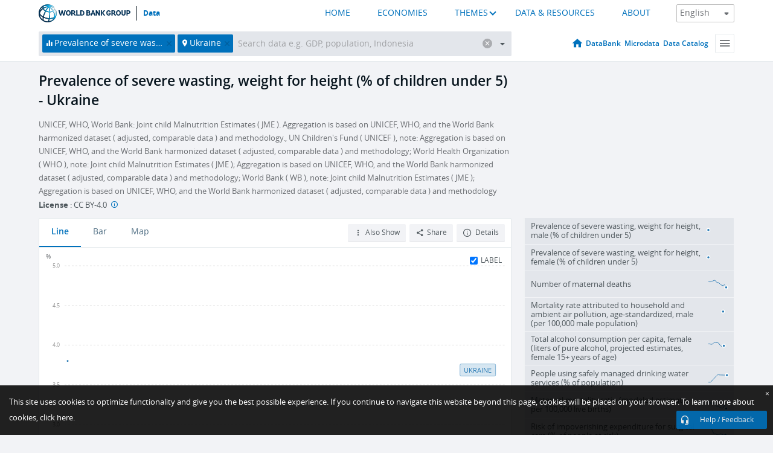

--- FILE ---
content_type: text/html; charset=utf-8
request_url: https://data.worldbank.org/indicator/SH.SVR.WAST.ZS?end=2020&locations=UA&start=2000&type=shaded&view=chart
body_size: 86582
content:
<!doctype html>
<html data-reactroot="" data-reactid="1" data-react-checksum="-549396073"><head data-reactid="2"><meta charset="utf-8" data-reactid="3"/><title data-react-helmet="true" data-reactid="4">Prevalence of severe wasting, weight for height (% of children under 5) - Ukraine | Data</title><meta content="width=device-width, initial-scale=1, minimal-ui" name="viewport" data-reactid="5"/><meta content="IE=Edge" http-equiv="X-UA-Compatible" data-reactid="6"/><meta data-react-helmet="true" name="description" content="Prevalence of severe wasting, weight for height (% of children under 5) - Ukraine from The World Bank: Data" data-reactid="7"/><link href="/favicon.ico?v=1.1" rel="shortcut icon" data-reactid="8"/><meta name="google-site-verification" content="ByFDZmo3VoJURCHrA3WHjth6IAISYQEbe20bfzTPCPo" data-reactid="9"/><meta property="og:title" content="World Bank Open Data" data-reactid="10"/><meta property="og:description" content="Free and open access to global development data" data-reactid="11"/><meta property="og:image" content="https://data.worldbank.org/assets/images/logo-wb-header-en.svg" data-reactid="12"/><meta property="og:url" content="https://data.worldbank.org" data-reactid="13"/><meta property="og:site_name" content="World Bank Open Data" data-reactid="14"/><meta name="twitter:title" content="World Bank Open Data" data-reactid="15"/><meta name="twitter:description" content="Free and open access to global development data" data-reactid="16"/><meta name="twitter:image" content="https://data.worldbank.org/assets/images/logo-wb-header-en.svg" data-reactid="17"/><meta property="og:title" content="World Bank Open Data" data-reactid="18"/><meta property="og:description" content="Free and open access to global development data" data-reactid="19"/><meta property="og:image" content="https://data.worldbank.org/assets/images/logo-wb-header-en.svg" data-reactid="20"/><meta property="og:url" content="https://data.worldbank.org" data-reactid="21"/><meta property="og:site_name" content="World Bank Open Data" data-reactid="22"/><meta name="twitter:title" content="World Bank Open Data" data-reactid="23"/><meta name="twitter:description" content="Free and open access to global development data" data-reactid="24"/><meta name="twitter:image" content="https://data.worldbank.org/assets/images/logo-wb-header-en.svg" data-reactid="25"/><meta name="twitter:card" content="@worldbankdata" data-reactid="26"/><meta name="twitter:creator" content="@worldbankdata" data-reactid="27"/><link href="/dist/main-5609719b9db58fc95eb8.css" media="screen, projection" rel="stylesheet" type="text/css" data-reactid="28"/><script data-reactid="29">
  var wbgData = wbgData || {};

  wbgData.page = {
      pageInfo: {
          pageName: "",
          pageCategory: "",
          pageUid: "",
          pageFirstPub: "",
          pageLastMod: "",
          author: "",
          topicTag: "",
          subtopicTag: "",
          contentType: "",
          channel: "",
          webpackage: ""
      },
      sectionInfo: {
          siteSection: "",
          subsectionP2: "",
          subsectionP3: "",
          subsectionP4: "",
          subsectionP5: "",
      }
  }
  wbgData.site = {
      pageLoad: "N",
      siteInfo: {
          siteLanguage: "",
          siteCountry: "",
          siteEnv: "",
          siteType: "datamain",
          siteRegion: "",
          userIpaddressType: "",
      },
      techInfo: {
          cmsType: "",
          bussVPUnit: "",
          bussUnit: "",
          bussUserGroup: "",
          bussAgency: "",
      },
  }
</script><script src="https://assets.adobedtm.com/223f6e2cf7c9/3eb6c9b72a93/launch-7bc0cdc67098.min.js" async="" data-reactid="30"></script><link data-react-helmet="true" rel="canonical" href="https://data.worldbank.org/indicator/SH.SVR.WAST.ZS?locations=UA" data-reactid="31"/><link data-react-helmet="true" rel="alternate" href="https://datos.bancomundial.org/indicador/SH.SVR.WAST.ZS?locations=UA" hreflang="es" data-reactid="32"/><link data-react-helmet="true" rel="alternate" href="https://donnees.banquemondiale.org/indicateur/SH.SVR.WAST.ZS?locations=UA" hreflang="fr" data-reactid="33"/><link data-react-helmet="true" rel="alternate" href="https://data.albankaldawli.org/indicator/SH.SVR.WAST.ZS?locations=UA" hreflang="ar" data-reactid="34"/><link data-react-helmet="true" rel="alternate" href="https://data.worldbank.org.cn/indicator/SH.SVR.WAST.ZS?locations=UA" hreflang="zh" data-reactid="35"/></head><body data-reactid="36"><span style="padding-top:15px;" data-reactid="37"><!--[if lte IE 9]><p>It seems you are using an older browser. This site is optimized for modern browsers. Please upgrade to a modern browser for the best experience.<![endif]--></span><div id="app" data-reactid="38"><div class="" data-reactroot="" data-reactid="1" data-react-checksum="1877758113"><div data-reactid="2"><div class="" data-reactid="3"><div class="" style="opacity:1;-webkit-transition:0.4s opacity;transition:0.4s opacity;-webkit-transition-delay:0s;transition-delay:0s;" data-reactid="4"><div class="" style="display:none;position:fixed;top:0;left:0;width:40%;max-width:100% !important;height:2px;box-shadow:1px 1px 1px rgba(0,0,0,0.4);border-radius:0 1px 1px 0;-webkit-transition:0.4s width, 0.4s background-color;transition:0.4s width, 0.4s background-color;background-color:#0071BC;" data-reactid="5"></div></div><header class="border-bottom" id="header" data-reactid="6"><div class="wrapper" data-reactid="7"><div data-reactid="8"><a class="logo" href="http://www.worldbank.org" target="_blank" data-reactid="9"><img alt="The World Bank" src="/assets/images/logo-wb-header-en.svg" data-reactid="10"/></a><a class="datalink" href="/" data-reactid="11">Data</a></div><div class="tail-container" data-reactid="12"><div class="tab-switcher-container" data-reactid="13"><div class="tab-switcher-item-container " data-reactid="14"><a href="/" data-reactid="15">HOME</a></div><div class="tab-switcher-item-container " data-reactid="16"><a href="https://data360.worldbank.org/en/economies" target="_blank" rel="noopener noreferrer" data-reactid="17">ECONOMIES</a></div><div class="tab-switcher-item-container " data-reactid="18"><a class="tab-switcher-1 tab-switcher-themes " href="#" data-reactid="19">THEMES</a></div><div class="tab-switcher-item-container " data-reactid="20"><a href="https://data360.worldbank.org/en/search" target="_blank" rel="noopener noreferrer" data-reactid="21">DATA &amp; RESOURCES</a></div><div class="tab-switcher-item-container " data-reactid="22"><a href="https://data360.worldbank.org/en/about" target="_blank" rel="noopener noreferrer" data-reactid="23">ABOUT</a></div></div><select class="dropdown" data-reactid="24"><option value="https://data.worldbank.org/indicator/SH.SVR.WAST.ZS?end=2020&amp;locations=UA&amp;start=2000&amp;type=shaded&amp;view=chart" data-reactid="25">English</option><option value="https://datos.bancomundial.org/indicador/SH.SVR.WAST.ZS?end=2020&amp;locations=UA&amp;start=2000&amp;type=shaded&amp;view=chart" data-reactid="26">Español</option><option value="https://donnees.banquemondiale.org/indicateur/SH.SVR.WAST.ZS?end=2020&amp;locations=UA&amp;start=2000&amp;type=shaded&amp;view=chart" data-reactid="27">Français</option><option value="https://data.albankaldawli.org/indicator/SH.SVR.WAST.ZS?end=2020&amp;locations=UA&amp;start=2000&amp;type=shaded&amp;view=chart" data-reactid="28">العربية</option><option value="https://data.worldbank.org.cn/indicator/SH.SVR.WAST.ZS?end=2020&amp;locations=UA&amp;start=2000&amp;type=shaded&amp;view=chart" data-reactid="29">中文</option></select></div></div></header><div data-reactid="30"><nav id="nav" class="" data-reactid="31"><div class="wrapper" data-reactid="32"><div class="search" data-reactid="33"><div class="multiSelector-container " data-reactid="34"><div class="search-bar multiSelector " data-reactid="35"><div class="selector-box" data-reactid="36"><div class="scroll-box" data-reactid="37"><span class="indicator" data-reactid="38"><!-- react-text: 39 -->Prevalence of severe wasting, weight for height (% of children under 5)<!-- /react-text --><button data-reactid="40"></button></span><span class="location" data-reactid="41"><!-- react-text: 42 -->Ukraine<!-- /react-text --><button data-reactid="43"></button></span><input type="text" autocapitalize="off" autocomplete="off" autocorrect="off" id="selector" placeholder="Search data e.g. GDP, population, Indonesia" spellcheck="false" tabindex="0" value="" class="" data-reactid="44"/></div></div><button class="clear" data-reactid="45"></button><button class="" data-reactid="46"></button><div class="dropdownBox " data-reactid="47"><div class="control" data-reactid="48"><button class="close button secondary" data-reactid="49">Close</button></div><p data-reactid="50"><span data-reactid="51">Browse World Development Indicators by</span><a class="country" href="/country" data-reactid="52"><span data-reactid="53">Country</span></a><span data-reactid="54">or</span><a href="/indicator" data-reactid="55"><span data-reactid="56">Indicator</span></a></p></div></div></div></div><nav class="links" data-reactid="57"><a class="nav-item datapage" href="/" data-reactid="58"></a><a class="nav-item" href="http://databank.worldbank.org/data/home.aspx" target="false" data-reactid="59">DataBank</a><a class="nav-item" href="http://microdata.worldbank.org/index.php/home" target="false" data-reactid="60">Microdata</a><a class="nav-item" href="https://datacatalog.worldbank.org" target="_self" data-reactid="61">Data Catalog</a><div class="megamenu" data-reactid="62"><button class="menu" id="navBarMenu" data-reactid="63"><span data-reactid="64">Menu</span></button><div class="menuContainer" data-reactid="65"><div class="box" data-reactid="66"><ul class="featured" data-reactid="67"><li data-reactid="68"><a href="http://microdata.worldbank.org/index.php/home" target="_blank" data-reactid="69">Microdata</a></li><li data-reactid="70"><a href="http://datacatalog.worldbank.org" target="_blank" data-reactid="71">Data Catalog</a></li><li data-reactid="72"><a href="http://databank.worldbank.org/data/home.aspx" target="_blank" data-reactid="73"><span data-reactid="74">DataBank</span></a></li></ul><div class="wrapper " data-reactid="75"><div class="dropdownBox" data-reactid="76"><span data-reactid="77">Browse World Development Indicators by</span><a class="country" href="/country" data-reactid="78"><span data-reactid="79">Country</span></a><a href="/indicator" data-reactid="80"><span data-reactid="81">Indicator</span></a></div><div class="colGroup" data-reactid="82"><ul class="col" data-reactid="83"><li class="hasItem" data-reactid="84"><a href="/about" data-reactid="85">About Us</a><ul data-reactid="86"><li data-reactid="87"><a href="/about/get-started" data-reactid="88">Get Started</a></li><li data-reactid="89"><a href="/about/faq" data-reactid="90">FAQ</a></li><li data-reactid="91"><a href="http://datahelpdesk.worldbank.org" data-reactid="92">Help Desk</a></li><li data-reactid="93"><a href="/about/contact" data-reactid="94">Contact</a></li></ul></li></ul><ul class="col" data-reactid="95"><li class="hasItem" data-reactid="96"><a href="/about/data-programs" data-reactid="97">Data Programs</a><ul data-reactid="98"><li data-reactid="99"><a href="/about/data-programs#statcap" data-reactid="100">Improving Statistical Capacity</a></li><li data-reactid="101"><a href="https://www.worldbank.org/en/programs/global-data-facility" data-reactid="102">Global Data Facility</a></li><li data-reactid="103"><a href="/about/data-programs#icp" data-reactid="104">International Comparison Program &amp; Purchasing Power Parity</a></li><li data-reactid="105"><a href="/about/data-programs#ihsn" data-reactid="106">International Household Survey Network (IHSN)</a></li><li data-reactid="107"><a href="/about/data-programs#jedh" data-reactid="108">Joint External Debt Hub</a></li><li data-reactid="109"><a href="/about/data-programs#ogd-toolkit" data-reactid="110">Open Data Toolkit</a></li><li data-reactid="111"><a href="/about/data-programs#qeds" data-reactid="112">Quarterly External Debt Statistics</a></li></ul></li></ul><ul class="col" data-reactid="113"><li class="hasItem" data-reactid="114"><a href="/products" data-reactid="115">Products</a><ul data-reactid="116"><li data-reactid="117"><a href="http://datatopics.worldbank.org/world-development-indicators" data-reactid="118">World Development Indicators</a></li><li data-reactid="119"><a href="https://www.worldbank.org/en/programs/debt-statistics/ids/products" data-reactid="120">International Debt Statistics</a></li><li data-reactid="121"><a href="/products/data-books" data-reactid="122">Other Books and Reports</a></li><li data-reactid="123"><a href="https://datahelpdesk.worldbank.org/knowledgebase/articles/906519" data-reactid="124">Country &amp; Lending Groups</a></li><li data-reactid="125"><a href="/products/tools" data-reactid="126">Data Portals and Tools</a></li></ul></li></ul><ul class="col" data-reactid="127"><li data-reactid="128"><a href="http://datatopics.worldbank.org/sdgs" data-reactid="129">Development Goals</a></li><li data-reactid="130"><a href="/summary-terms-of-use" data-reactid="131">Terms of Use</a></li><li data-reactid="132"><a href="https://datahelpdesk.worldbank.org/knowledgebase/articles/889386" data-reactid="133">For Developers</a></li></ul></div></div></div></div></div></nav></div></nav></div><div class="wrapper" id="main" data-reactid="134"><!-- react-text: 135 --><!-- /react-text --><!-- react-empty: 136 --><article class="card indicator" id="mainChart" data-reactid="137"><span data-reactid="138"></span><div class="cardheader" data-reactid="139"><a href="/indicator/SH.SVR.WAST.ZS" data-reactid="140"><h1 data-reactid="141">Prevalence of severe wasting, weight for height (% of children under 5) - Ukraine</h1></a><div class="sources-org" data-reactid="142"><span data-reactid="143"><span data-reactid="144">UNICEF, WHO, World Bank: Joint child Malnutrition Estimates ( JME ). Aggregation is based on UNICEF, WHO, and the World Bank harmonized dataset ( adjusted, comparable data ) and methodology., UN Children&#x27;s Fund ( UNICEF ), note: Aggregation is based on UNICEF, WHO, and the World Bank harmonized dataset ( adjusted, comparable data ) and methodology;
World Health Organization ( WHO ), note: Joint child Malnutrition Estimates ( JME ); Aggregation is based on UNICEF, WHO, and the World Bank harmonized dataset ( adjusted, comparable data ) and methodology;
World Bank ( WB ), note: Joint child Malnutrition Estimates ( JME ); Aggregation is based on UNICEF, WHO, and the World Bank harmonized dataset ( adjusted, comparable data ) and methodology</span></span></div><div class="license meta" data-reactid="145"><em data-reactid="146"><span data-reactid="147">License</span><!-- react-text: 148 --> <!-- /react-text --></em><!-- react-text: 149 --> : <!-- /react-text --><!-- react-text: 150 -->CC BY-4.0<!-- /react-text --><!-- react-text: 151 -->  <!-- /react-text --><a href="https://datacatalog.worldbank.org/public-licenses#cc-by" target="_blank" class="info-b" data-reactid="152"></a></div></div><section class="body" data-reactid="153"><nav class="tabs" data-reactid="154"><div class="tab-item" data-reactid="155"><a data-reactid="156"><span data-reactid="157">Line</span></a><a data-reactid="158"><span data-reactid="159">Bar</span></a><a class="active" data-reactid="160"><span data-reactid="161">Map</span></a></div><div class="buttons" data-reactid="162"><button class="button secondary share" style="display:inline-block;" data-reactid="163"><span data-reactid="164">Share</span></button><button class="button secondary openinnew" data-reactid="165"><span data-reactid="166">Details</span></button></div></nav><div class="view map" data-reactid="167"><div class="switcher" data-reactid="168"><span style="color:#101f28;-webkit-filter:grayscale(0%);filter:grayscale(0%);" data-reactid="169"><img src="/assets/images/icon-map-shaded.jpg" data-reactid="170"/><i data-reactid="171"><!-- react-text: 172 --> <!-- /react-text --><!-- react-text: 173 -->Shaded<!-- /react-text --><!-- react-text: 174 --> <!-- /react-text --></i></span><span style="color:#6C6F73;-webkit-filter:grayscale(100%);filter:grayscale(100%);" data-reactid="175"><img src="/assets/images/icon-map-points.jpg" data-reactid="176"/><i data-reactid="177"><!-- react-text: 178 --> <!-- /react-text --><!-- react-text: 179 -->Points<!-- /react-text --></i></span></div><img class="placeholder" src="/assets/images/placeholder.png" data-reactid="180"/><div data-reactid="181"><div class="map-container" data-reactid="182"><div style="height:750px;background-color:#a9d3df;" data-reactid="183"></div></div><span data-reactid="184"><span data-reactid="185"><span class="range-slider-container" data-reactid="186"><p style="width:100%;" data-reactid="187">2020</p></span></span></span></div></div></section><aside class="sidebar" data-reactid="188"><div data-reactid="189"><div class="featured-indicators" data-reactid="190"><ul class="chart-list" data-reactid="191"><li data-reactid="192"><a href="/indicator/SH.SVR.WAST.MA.ZS?end=2020&amp;locations=UA&amp;start=2000&amp;type=shaded&amp;view=chart" data-reactid="193"><span class="name" data-reactid="194">Prevalence of severe wasting, weight for height, male (% of children under 5)</span><div class="chart" data-reactid="195"><img class="placeholder" src="/assets/images/placeholder.png" data-reactid="196"/><div class="d3-chart spinning" data-reactid="197"></div></div></a></li><li data-reactid="198"><a href="/indicator/SH.SVR.WAST.FE.ZS?end=2020&amp;locations=UA&amp;start=2000&amp;type=shaded&amp;view=chart" data-reactid="199"><span class="name" data-reactid="200">Prevalence of severe wasting, weight for height, female (% of children under 5)</span><div class="chart" data-reactid="201"><img class="placeholder" src="/assets/images/placeholder.png" data-reactid="202"/><div class="d3-chart spinning" data-reactid="203"></div></div></a></li><li data-reactid="204"><a href="/indicator/SH.MMR.DTHS?end=2020&amp;locations=UA&amp;start=2000&amp;type=shaded&amp;view=chart" data-reactid="205"><span class="name" data-reactid="206">Number of maternal deaths</span><div class="chart" data-reactid="207"><img class="placeholder" src="/assets/images/placeholder.png" data-reactid="208"/><div class="d3-chart spinning" data-reactid="209"></div></div></a></li><li data-reactid="210"><a href="/indicator/SH.STA.AIRP.MA.P5?end=2020&amp;locations=UA&amp;start=2000&amp;type=shaded&amp;view=chart" data-reactid="211"><span class="name" data-reactid="212">Mortality rate attributed to household and ambient air pollution, age-standardized, male (per 100,000 male population)</span><div class="chart" data-reactid="213"><img class="placeholder" src="/assets/images/placeholder.png" data-reactid="214"/><div class="d3-chart spinning" data-reactid="215"></div></div></a></li><li data-reactid="216"><a href="/indicator/SH.ALC.PCAP.FE.LI?end=2020&amp;locations=UA&amp;start=2000&amp;type=shaded&amp;view=chart" data-reactid="217"><span class="name" data-reactid="218">Total alcohol consumption per capita, female (liters of pure alcohol, projected estimates, female 15+ years of age)</span><div class="chart" data-reactid="219"><img class="placeholder" src="/assets/images/placeholder.png" data-reactid="220"/><div class="d3-chart spinning" data-reactid="221"></div></div></a></li><li data-reactid="222"><a href="/indicator/SH.H2O.SMDW.ZS?end=2020&amp;locations=UA&amp;start=2000&amp;type=shaded&amp;view=chart" data-reactid="223"><span class="name" data-reactid="224">People using safely managed drinking water services (% of population)</span><div class="chart" data-reactid="225"><img class="placeholder" src="/assets/images/placeholder.png" data-reactid="226"/><div class="d3-chart spinning" data-reactid="227"></div></div></a></li><li data-reactid="228"><a href="/indicator/SH.STA.MMRT?end=2020&amp;locations=UA&amp;start=2000&amp;type=shaded&amp;view=chart" data-reactid="229"><span class="name" data-reactid="230">Maternal mortality ratio (modeled estimate, per 100,000 live births)</span><div class="chart" data-reactid="231"><img class="placeholder" src="/assets/images/placeholder.png" data-reactid="232"/><div class="d3-chart spinning" data-reactid="233"></div></div></a></li><li data-reactid="234"><a href="/indicator/SH.SGR.IRSK.ZS?end=2020&amp;locations=UA&amp;start=2000&amp;type=shaded&amp;view=chart" data-reactid="235"><span class="name" data-reactid="236">Risk of impoverishing expenditure for surgical care (% of people at risk)</span><div class="chart" data-reactid="237"><img class="placeholder" src="/assets/images/placeholder.png" data-reactid="238"/><div class="d3-chart spinning" data-reactid="239"></div></div></a></li></ul></div><div class="buttonGroup" data-reactid="240"><div class="btn-item download" data-reactid="241"><h4 data-reactid="242"><span data-reactid="243">Download</span></h4><p data-reactid="244"><a href="https://api.worldbank.org/v2/en/indicator/SH.SVR.WAST.ZS?downloadformat=csv" data-reactid="245">CSV</a><a href="https://api.worldbank.org/v2/en/indicator/SH.SVR.WAST.ZS?downloadformat=xml" data-reactid="246">XML</a><a href="https://api.worldbank.org/v2/en/indicator/SH.SVR.WAST.ZS?downloadformat=excel" data-reactid="247">EXCEL</a></p></div><a class="btn-item databank" href="http://databank.worldbank.org/data/reports.aspx?source=2&amp;series=SH.SVR.WAST.ZS&amp;country=UKR" target="_blank" data-reactid="248"><h4 data-reactid="249"><span data-reactid="250">DataBank</span></h4><p data-reactid="251"><span data-reactid="252">Explore Our DataBank</span></p></a></div></div></aside></article><div data-reactid="253"><span data-reactid="254"><article class="details card" data-reactid="255"><h2 data-reactid="256">Selected Countries and Economies</h2><div data-reactid="257"><div data-reactid="258"><!-- react-text: 259 --><!-- /react-text --><section class="body" data-reactid="260"><div class="infinite" data-reactid="261"><div class="item title" data-reactid="262"><div class="th country ascendant" data-reactid="263"><span data-reactid="264">Country</span></div><div class="th most_recent_year" data-customlink="ss:body content" data-reactid="265"><span data-reactid="266">Most Recent Year</span></div><div class="th most_recent_value" data-customlink="ss:body content" data-reactid="267"><span data-reactid="268">Most Recent Value</span></div><div class="th sparkline" data-reactid="269"></div></div></div></section></div></div></article><article class="details card" data-reactid="270"><h2 data-reactid="271">All Countries and Economies</h2><div data-reactid="272"><div data-reactid="273"><!-- react-text: 274 --><!-- /react-text --><section class="body" data-reactid="275"><div class="infinite" data-reactid="276"><div class="item title" data-reactid="277"><div class="th country ascendant" data-reactid="278"><span data-reactid="279">Country</span></div><div class="th most_recent_year" data-customlink="ss:body content" data-reactid="280"><span data-reactid="281">Most Recent Year</span></div><div class="th most_recent_value" data-customlink="ss:body content" data-reactid="282"><span data-reactid="283">Most Recent Value</span></div><div class="th sparkline" data-reactid="284"></div></div></div></section></div></div></article></span></div></div><div id="hf_footer_wrapper" data-reactid="285"><div class="right-bottom" data-reactid="286"><a class="help-improve" href="http://goo.gl/forms/Hw4zfOQufm" target="_blank" data-reactid="287"><span data-reactid="288">Help us improve this site</span></a><button class="fixed-button" data-reactid="289"><span data-reactid="290">Help / Feedback</span></button></div><div class="wrapper" data-reactid="291"><ul class="_bottom" data-reactid="292"><li class="_bottom_logo" data-reactid="293"><a href="http://www.worldbank.org/" target="_blank" data-reactid="294"><img src="/assets/images/logo-wbg-footer-en.svg" alt="The World Bank Working for a World Free of Poverty" data-reactid="295"/></a></li><li class="_ibrd" data-reactid="296"><a href="http://www.worldbank.org/en/about/what-we-do/brief/ibrd" target="_blank" data-reactid="297">IBRD</a></li><li data-reactid="298"><a href="http://www.worldbank.org/ida" target="_blank" data-reactid="299">IDA</a></li><li data-reactid="300"><a href="http://www.ifc.org" target="_blank" data-reactid="301">IFC</a></li><li data-reactid="302"><a href="http://www.miga.org" target="_blank" data-reactid="303">MIGA</a></li><li data-reactid="304"><a href="http://icsid.worldbank.org" target="_blank" data-reactid="305">ICSID</a></li><li class="_bottom_social" data-reactid="306"><div class="social-container" data-reactid="307"><a href="https://www.facebook.com/worldbank/" data-reactid="308"><img alt="World Bank Facebook" src="/media/social/facebook.svg" data-reactid="309"/></a><a href="https://x.com/worldbankdata" data-reactid="310"><img alt="World Bank Twitter" src="/media/social/twitter.svg" data-reactid="311"/></a><a href="https://github.com/worldbank" data-reactid="312"><img alt="World Bank Github" src="/media/social/github.svg" data-reactid="313"/></a><a href="https://www.linkedin.com/showcase/world-bank-development-economics/posts/?feedView=all" data-reactid="314"><img alt="World Bank Linkedin" src="/media/social/linkedin.svg" data-reactid="315"/></a></div></li></ul><div class="_bottom_left" data-reactid="316"><ul data-reactid="317"><li data-reactid="318"><a href="http://www.worldbank.org/en/about/legal" target="_blank" data-reactid="319">Legal</a></li><li data-reactid="320"><a href="https://www.worldbank.org/en/about/legal/privacy-notice" target="_blank" data-reactid="321">Privacy Notice</a></li><li data-reactid="322"><a href="http://www.worldbank.org/en/access-to-information" target="_blank" data-reactid="323">Access to Information</a></li><li data-reactid="324"><a href="http://www.worldbank.org/jobs" target="_blank" data-reactid="325">Jobs</a></li><li class="_last" data-reactid="326"><a href="http://www.worldbank.org/contacts" target="_blank" data-reactid="327">Contact</a></li></ul><div class="_copyright" data-reactid="328"><!-- react-text: 329 -->© <!-- /react-text --><!-- react-text: 330 -->2026<!-- /react-text --><!-- react-text: 331 --> The World Bank Group, All Rights Reserved.<!-- /react-text --></div></div><div class="_bottom_right" data-reactid="332"><a href="http://www.worldbank.org/fraudandcorruption?clear" target="_blank" data-reactid="333"><div data-reactid="334">REPORT FRAUD OR CORRUPTION</div></a></div></div><div class="privacy-widget hide" data-reactid="335"><p data-reactid="336"><!-- react-text: 337 -->This site uses cookies to optimize functionality and give you the best possible experience. If you continue to navigate this website beyond this page, cookies will be placed on your browser. To learn more about cookies, <!-- /react-text --><!-- react-text: 338 --> <!-- /react-text --><a href="https://www.worldbank.org/en/about/legal/privacy-notice" rel="noreferrer noopener" target="_blank" data-reactid="339">click here.</a></p><button aria-label="Close" class="close accept-consent" tabindex="0" type="button" data-reactid="340"><span aria-hidden="true" data-reactid="341">×</span></button></div></div></div></div></div></div><script data-reactid="39">window.__data=["^ ","cache",["^ ","banner",["^ ","$type","atom","value",["^ ","fr","<div id=\"wb_banner\"><span class=\"wb_banner_text\">COVID-19 : Comment le Groupe de la Banque mondiale aide-t-il les pays à faire face à la pandémie ?  <a class=\"btn-schedule\" href=\"https://www.banquemondiale.org/fr/who-we-are/news/coronavirus-covid19?intcid=wbw_xpl_banner_fr_ext_Covid19\">Suivez notre actualité</a></p>\r\n</span><span class=\"wb_banner_descr\"></span><input type=\"button\" value=\"Close\" onclick=\"wb_close();\" /></div>","en","<div id=\"wb_banner\"><span class=\"wb_banner_text\"><p>Learn how the World Bank Group is helping countries with COVID-19 (coronavirus). <a class=\"btn-schedule\" href=\"https://www.worldbank.org/en/who-we-are/news/coronavirus-covid19?intcid=wbw_xpl_banner_en_ext_Covid19\">Find Out </a></p></span><span class=\"wb_banner_descr\"></span><input type=\"button\" value=\"Close\" onclick=\"wb_close();\" /></div>","pt",null,"ar","<div id=\"wb_banner\"><span class=\"wb_banner_text\"><p>تعرّف كيف تدعم مجموعة البنك الدولي البلدان المتأثرة بتفشِّي فيروس كورونا (COVID-19). <a class=\"btn-schedule\" href=\"https://www.albankaldawli.org/ar/who-we-are/news/coronavirus-covid19?intcid=wbw_xpl_banner_ar_ext_Covid19\"> للمزيد  </a></p>\r\n</span><span class=\"wb_banner_descr\"></span><input type=\"button\" value=\"Close\" onclick=\"wb_close();\" /></div>","display",true,"es","<div id=\"wb_banner\"><span class=\"wb_banner_text\"><p>Coronavirus: La respuesta del Grupo Banco Mundial ante la emergencia mundial de hacer frente a la pandemia. <a class=\"btn-schedule\" href=\"https://www.bancomundial.org/es/who-we-are/news/coronavirus-covid19?intcid=wbw_xpl_banner_es_ext_Covid19\">Sepa más</a></p></span><span class=\"wb_banner_descr\"></span><input type=\"button\" value=\"Close\" onclick=\"wb_close();\" /></div>"]],"countryMeta",["^ ","UA",["^ ","adminregion",["^ ","^2","atom","^3","7E"],"en",["^ ","^2","atom","^3",["^ ","Vitalregistrationcomplete","Yes","PPPsurveyyear","2021, 2017, 2011","Latestindustrialdata","2014","Latesthouseholdsurvey","Multiple Indicator Cluster Survey 2012","Nationalaccountsbaseyear","Original chained constant price data are rescaled","SourceofmostrecentIncomeandexpendituredata","Integrated household survey (IHS), 2017","BalanceofPaymentsManualinuse","BPM6","Latestpopulationcensus","2001","2-alphacode","UA","CurrencyUnit","Ukrainian hryvnia","TableName","Ukraine","LongName","Ukraine","financeName","Ukraine","incomelevel_name","Upper middle income","Lendingcategory","IBRD","Nationalaccountsreferenceyear","2016","Region","Europe & Central Asia","capital","Kiev","IMFdatadisseminationstandard","Special Data Dissemination Standard (SDDS)","ExternaldebtReportingstatus","Actual","SystemofNationalAccounts","Country uses the 2008 System of National Accounts methodology","GovernmentAccountingconcept","Consolidated central government","Systemoftrade","General trade system","name","Ukraine","region_name","Europe & Central Asia","SNApricevaluation","Value added at basic prices (VAB)","Latesttradedata","2018","IncomeGroup","Upper middle income","WB-2code","UA","ShortName","Ukraine"]],"id",["^ ","^2","atom","^3","UKR"],"incomelevel",["^ ","^2","atom","^3","XT"],"locationType",["^ ","^2","atom","^3","country"],"locations",["^ ","^2","atom"],"^N",["^ ","^2","atom","^3","Ukraine"],"region",["^ ","^2","atom","^3","Z7"]]],"indicatorMeta",["^ ","SH.SVR.WAST.ZS",["^ ","License_Type",["^ ","^2","atom","^3","CC BY-4.0"],"License_URL",["^ ","^2","atom","^3","https://datacatalog.worldbank.org/public-licenses#cc-by"],"WDITable",["^ ","^2","atom"],"decimal",["^ ","^2","atom","^3",1],"description",["^ ","^2","atom"],"en",["^ ","^2","atom","^3",["^ ","Topic","Health: Nutrition","Unitofmeasure","Percentage","Statisticalconceptandmethodology","Methodology: Survey estimates are based on standardized methodology using the WHO Child Growth Standards as described elsewhere.\nStatistical concept(s): Child wasting refers to a child who is too thin for his or her height and is the result of recent rapid weight loss or the failure to gain weight. A child who is moderately or severely wasted has an increased risk of death, but treatment is possible.","Aggregationmethod","Linear mixed-effect model estimates","Periodicity","Annual","Referenceperiod","1983-2024","Dataset","WB_WDI","Developmentrelevance","Child growth is an internationally accepted outcome reflecting child nutritional status.","Source","UNICEF, WHO, World Bank: Joint child Malnutrition Estimates (JME). Aggregation is based on UNICEF, WHO, and the World Bank harmonized dataset (adjusted, comparable data) and methodology., UN Children's Fund (UNICEF), note: Aggregation is based on UNICEF, WHO, and the World Bank harmonized dataset (adjusted, comparable data) and methodology;\nWorld Health Organization (WHO), note: Joint child Malnutrition Estimates (JME); Aggregation is based on UNICEF, WHO, and the World Bank harmonized dataset (adjusted, comparable data) and methodology;\nWorld Bank (WB), note: Joint child Malnutrition Estimates (JME); Aggregation is based on UNICEF, WHO, and the World Bank harmonized dataset (adjusted, comparable data) and methodology","Longdefinition","Prevalence of severe wasting is the proportion of children under age 5 whose weight for height is more than three standard deviations below the median for the international reference population ages 0-59 months.","^10","https://datacatalog.worldbank.org/public-licenses#cc-by","sourceNote","Prevalence of severe wasting is the proportion of children under age 5 whose weight for height is more than three standard deviations below the median for the international reference population ages 0-59 months.","Othernotes","Undernourished children have lower resistance to infection and are more likely to die from common childhood ailments such as diarrheal diseases and respiratory infections. Frequent illness saps the nutritional status of those who survive, locking them into a vicious cycle of recurring sickness and faltering growth (UNICEF). Estimates are from national survey data. Being even mildly underweight increases the risk of death and inhibits cognitive development in children. And it perpetuates the problem across generations, as malnourished women are more likely to have low-birth-weight babies. Stunting, or being below median height for age, is often used as a proxy for multifaceted deprivation and as an indicator of long-term changes in malnutrition.","^[","CC BY-4.0","Limitationsandexceptions","Survey estimates come with levels of uncertainty due to both sampling error and non-sampling error (e.g., measurement technical error, recording error etc.,). None of the two sources of errors have been fully taken into account for deriving estimates neither at country nor at regional or worldwide levels. Surveys are carried out in a specific period of the year, usually over a few months. However, this indicator can be affected by seasonality, factors related to food availability (e.g., pre-harvest periods), disease (e.g.,rainy season and diarrhoea, malaria, etc.), and natural disasters and conflicts. Hence, country-year estimates may not necessarily be comparable over time. Consequently, only latest estimates are provided.","shortname","Prevalence of severe wasting, weight for height","sourceOrganization","UNICEF, WHO, World Bank: Joint child Malnutrition Estimates (JME). Aggregation is based on UNICEF, WHO, and the World Bank harmonized dataset (adjusted, comparable data) and methodology., UN Children's Fund (UNICEF), note: Aggregation is based on UNICEF, WHO, and the World Bank harmonized dataset (adjusted, comparable data) and methodology;\nWorld Health Organization (WHO), note: Joint child Malnutrition Estimates (JME); Aggregation is based on UNICEF, WHO, and the World Bank harmonized dataset (adjusted, comparable data) and methodology;\nWorld Bank (WB), note: Joint child Malnutrition Estimates (JME); Aggregation is based on UNICEF, WHO, and the World Bank harmonized dataset (adjusted, comparable data) and methodology","fullname","Prevalence of severe wasting, weight for height (% of children under 5)","IndicatorName","Prevalence of severe wasting, weight for height (% of children under 5)"]],"^1C",["^ ","^2","atom","^3","Prevalence of severe wasting, weight for height (% of children under 5)"],"id",["^ ","^2","atom","^3","SH.SVR.WAST.ZS"],"last_year",["^ ","^2","atom","^3",[2024,["LK","BI","ML","LS","ZW","EC"]]],"relatedIndicators",["^ ","^2","atom","^3",["SH.SVR.WAST.MA.ZS","SH.SVR.WAST.FE.ZS","SH.MMR.DTHS","SH.STA.AIRP.MA.P5","SH.ALC.PCAP.FE.LI","SH.H2O.SMDW.ZS","SH.STA.MMRT","SH.SGR.IRSK.ZS","SH.DYN.NCOM.FE.ZS"]],"^1A",["^ ","^2","atom","^3","Prevalence of severe wasting, weight for height"],"source",["^ ","^2","atom","^3","2"],"^1>",["^ ","^2","atom","^3","Prevalence of severe wasting is the proportion of children under age 5 whose weight for height is more than three standard deviations below the median for the international reference population ages 0-59 months."],"^1B",["^ ","^2","atom","^3","UNICEF, WHO, World Bank: Joint child Malnutrition Estimates (JME). Aggregation is based on UNICEF, WHO, and the World Bank harmonized dataset (adjusted, comparable data) and methodology., UN Children's Fund (UNICEF), note: Aggregation is based on UNICEF, WHO, and the World Bank harmonized dataset (adjusted, comparable data) and methodology;\nWorld Health Organization (WHO), note: Joint child Malnutrition Estimates (JME); Aggregation is based on UNICEF, WHO, and the World Bank harmonized dataset (adjusted, comparable data) and methodology;\nWorld Bank (WB), note: Joint child Malnutrition Estimates (JME); Aggregation is based on UNICEF, WHO, and the World Bank harmonized dataset (adjusted, comparable data) and methodology"],"sourceURL",["^ ","^2","atom"],"topics",["^ ","^2","atom","^3",[["^ ","id","8","^3","Health "]]],"unit",["^ ","^2","atom","^3","percent"]],"SH.SVR.WAST.MA.ZS",["^ ","^[",["^ ","^2","atom","^3","CC BY-4.0"],"^10",["^ ","^2","atom","^3","https://datacatalog.worldbank.org/public-licenses#cc-by"],"^11",["^ ","^2","atom","^3","2.15"],"^12",["^ ","^2","atom","^3",1],"^13",["^ ","^2","atom"],"en",["^ ","^2","atom","^3",["^ ","^14","Health: Nutrition","^15","Percentage","^16","Methodology: Survey estimates are based on standardized methodology using the WHO Child Growth Standards as described elsewhere.\nStatistical concept(s): Child wasting refers to a child who is too thin for his or her height and is the result of recent rapid weight loss or the failure to gain weight. A child who is moderately or severely wasted has an increased risk of death, but treatment is possible.","^17","NA","^18","Annual","^19","1986-2024","^1:","WB_WDI","^1;","Child growth is an internationally accepted outcome reflecting child nutritional status.","^1<","UNICEF, WHO, World Bank: Joint child Malnutrition Estimates (JME). Aggregation is based on UNICEF, WHO, and the World Bank harmonized dataset (adjusted, comparable data) and methodology., UN Children's Fund (UNICEF), note: Aggregation is based on UNICEF, WHO, and the World Bank harmonized dataset (adjusted, comparable data) and methodology;\nWorld Health Organization (WHO), note: Joint child Malnutrition Estimates (JME); Aggregation is based on UNICEF, WHO, and the World Bank harmonized dataset (adjusted, comparable data) and methodology;\nWorld Bank (WB), note: Joint child Malnutrition Estimates (JME); Aggregation is based on UNICEF, WHO, and the World Bank harmonized dataset (adjusted, comparable data) and methodology","^1=","Prevalence of severe wasting, male, is the proportion of boys under age 5 whose weight for height is more than three standard deviations below the median for the international reference population ages 0-59 months.","^10","https://datacatalog.worldbank.org/public-licenses#cc-by","^1>","Prevalence of severe wasting, male, is the proportion of boys under age 5 whose weight for height is more than three standard deviations below the median for the international reference population ages 0-59 months.","^1?","Undernourished children have lower resistance to infection and are more likely to die from common childhood ailments such as diarrheal diseases and respiratory infections. Frequent illness saps the nutritional status of those who survive, locking them into a vicious cycle of recurring sickness and faltering growth (UNICEF). Estimates are from national survey data. Being even mildly underweight increases the risk of death and inhibits cognitive development in children. And it perpetuates the problem across generations, as malnourished women are more likely to have low-birth-weight babies. Stunting, or being below median height for age, is often used as a proxy for multifaceted deprivation and as an indicator of long-term changes in malnutrition.","^[","CC BY-4.0","^1@","Survey estimates come with levels of uncertainty due to both sampling error and non-sampling error (e.g., measurement technical error, recording error etc.,). None of the two sources of errors have been fully taken into account for deriving estimates neither at country nor at regional or worldwide levels. Surveys are carried out in a specific period of the year, usually over a few months. However, this indicator can be affected by seasonality, factors related to food availability (e.g., pre-harvest periods), disease (e.g.,rainy season and diarrhoea, malaria, etc.), and natural disasters and conflicts. Hence, country-year estimates may not necessarily be comparable over time. Consequently, only latest estimates are provided.","^1A","Prevalence of severe wasting, weight for height, male","^1B","UNICEF, WHO, World Bank: Joint child Malnutrition Estimates (JME). Aggregation is based on UNICEF, WHO, and the World Bank harmonized dataset (adjusted, comparable data) and methodology., UN Children's Fund (UNICEF), note: Aggregation is based on UNICEF, WHO, and the World Bank harmonized dataset (adjusted, comparable data) and methodology;\nWorld Health Organization (WHO), note: Joint child Malnutrition Estimates (JME); Aggregation is based on UNICEF, WHO, and the World Bank harmonized dataset (adjusted, comparable data) and methodology;\nWorld Bank (WB), note: Joint child Malnutrition Estimates (JME); Aggregation is based on UNICEF, WHO, and the World Bank harmonized dataset (adjusted, comparable data) and methodology","^1C","Prevalence of severe wasting, weight for height, male (% of children under 5)","^1D","Prevalence of severe wasting, weight for height, male (% of children under 5)"]],"^1C",["^ ","^2","atom","^3","Prevalence of severe wasting, weight for height, male (% of children under 5)"],"id",["^ ","^2","atom","^3","SH.SVR.WAST.MA.ZS"],"^1E",["^ ","^2","atom","^3",[2024,["BI","ML","LS","EC"]]],"^1F",["^ ","^2","atom","^3",["SH.SVR.WAST.ZS","SH.SVR.WAST.FE.ZS","SH.MMR.DTHS","SH.STA.AIRP.MA.P5","SH.ALC.PCAP.FE.LI","SH.H2O.SMDW.ZS","SH.STA.MMRT","SH.SGR.IRSK.ZS","SH.DYN.NCOM.FE.ZS"]],"^1A",["^ ","^2","atom","^3","Prevalence of severe wasting, weight for height, male"],"^1G",["^ ","^2","atom","^3","2"],"^1>",["^ ","^2","atom","^3","Prevalence of severe wasting, male, is the proportion of boys under age 5 whose weight for height is more than three standard deviations below the median for the international reference population ages 0-59 months."],"^1B",["^ ","^2","atom","^3","UNICEF, WHO, World Bank: Joint child Malnutrition Estimates (JME). Aggregation is based on UNICEF, WHO, and the World Bank harmonized dataset (adjusted, comparable data) and methodology., UN Children's Fund (UNICEF), note: Aggregation is based on UNICEF, WHO, and the World Bank harmonized dataset (adjusted, comparable data) and methodology;\nWorld Health Organization (WHO), note: Joint child Malnutrition Estimates (JME); Aggregation is based on UNICEF, WHO, and the World Bank harmonized dataset (adjusted, comparable data) and methodology;\nWorld Bank (WB), note: Joint child Malnutrition Estimates (JME); Aggregation is based on UNICEF, WHO, and the World Bank harmonized dataset (adjusted, comparable data) and methodology"],"^1H",["^ ","^2","atom"],"^1I",["^ ","^2","atom","^3",[["^ ","id","8","^3","Health "]]],"^1J",["^ ","^2","atom","^3","percent"]],"SH.SVR.WAST.FE.ZS",["^ ","^[",["^ ","^2","atom","^3","CC BY-4.0"],"^10",["^ ","^2","atom","^3","https://datacatalog.worldbank.org/public-licenses#cc-by"],"^11",["^ ","^2","atom","^3","2.15"],"^12",["^ ","^2","atom","^3",1],"^13",["^ ","^2","atom"],"en",["^ ","^2","atom","^3",["^ ","^14","Health: Nutrition","^15","Percentage","^16","Methodology: Survey estimates are based on standardized methodology using the WHO Child Growth Standards as described elsewhere.\nStatistical concept(s): Child wasting refers to a child who is too thin for his or her height and is the result of recent rapid weight loss or the failure to gain weight. A child who is moderately or severely wasted has an increased risk of death, but treatment is possible.","^17","NA","^18","Annual","^19","1986-2024","^1:","WB_WDI","^1;","Child growth is an internationally accepted outcome reflecting child nutritional status.","^1<","UNICEF, WHO, World Bank: Joint child Malnutrition Estimates (JME). Aggregation is based on UNICEF, WHO, and the World Bank harmonized dataset (adjusted, comparable data) and methodology., UN Children's Fund (UNICEF), note: Aggregation is based on UNICEF, WHO, and the World Bank harmonized dataset (adjusted, comparable data) and methodology;\nWorld Health Organization (WHO), note: Joint child Malnutrition Estimates (JME); Aggregation is based on UNICEF, WHO, and the World Bank harmonized dataset (adjusted, comparable data) and methodology;\nWorld Bank (WB), note: Joint child Malnutrition Estimates (JME); Aggregation is based on UNICEF, WHO, and the World Bank harmonized dataset (adjusted, comparable data) and methodology","^1=","Prevalence of severe wasting, female, is the proportion of girls under age 5 whose weight for height is more than three standard deviations below the median for the international reference population ages 0-59 months.","^10","https://datacatalog.worldbank.org/public-licenses#cc-by","^1>","Prevalence of severe wasting, female, is the proportion of girls under age 5 whose weight for height is more than three standard deviations below the median for the international reference population ages 0-59 months.","^1?","Undernourished children have lower resistance to infection and are more likely to die from common childhood ailments such as diarrheal diseases and respiratory infections. Frequent illness saps the nutritional status of those who survive, locking them into a vicious cycle of recurring sickness and faltering growth (UNICEF). Estimates are from national survey data. Being even mildly underweight increases the risk of death and inhibits cognitive development in children. And it perpetuates the problem across generations, as malnourished women are more likely to have low-birth-weight babies. Stunting, or being below median height for age, is often used as a proxy for multifaceted deprivation and as an indicator of long-term changes in malnutrition.","^[","CC BY-4.0","^1@","Survey estimates come with levels of uncertainty due to both sampling error and non-sampling error (e.g., measurement technical error, recording error etc.,). None of the two sources of errors have been fully taken into account for deriving estimates neither at country nor at regional or worldwide levels. Surveys are carried out in a specific period of the year, usually over a few months. However, this indicator can be affected by seasonality, factors related to food availability (e.g., pre-harvest periods), disease (e.g.,rainy season and diarrhoea, malaria, etc.), and natural disasters and conflicts. Hence, country-year estimates may not necessarily be comparable over time. Consequently, only latest estimates are provided.","^1A","Prevalence of severe wasting, weight for height, female","^1B","UNICEF, WHO, World Bank: Joint child Malnutrition Estimates (JME). Aggregation is based on UNICEF, WHO, and the World Bank harmonized dataset (adjusted, comparable data) and methodology., UN Children's Fund (UNICEF), note: Aggregation is based on UNICEF, WHO, and the World Bank harmonized dataset (adjusted, comparable data) and methodology;\nWorld Health Organization (WHO), note: Joint child Malnutrition Estimates (JME); Aggregation is based on UNICEF, WHO, and the World Bank harmonized dataset (adjusted, comparable data) and methodology;\nWorld Bank (WB), note: Joint child Malnutrition Estimates (JME); Aggregation is based on UNICEF, WHO, and the World Bank harmonized dataset (adjusted, comparable data) and methodology","^1C","Prevalence of severe wasting, weight for height, female (% of children under 5)","^1D","Prevalence of severe wasting, weight for height, female (% of children under 5)"]],"^1C",["^ ","^2","atom","^3","Prevalence of severe wasting, weight for height, female (% of children under 5)"],"id",["^ ","^2","atom","^3","SH.SVR.WAST.FE.ZS"],"^1E",["^ ","^2","atom","^3",[2024,["BI","ML","LS","EC"]]],"^1F",["^ ","^2","atom","^3",["SH.SVR.WAST.ZS","SH.SVR.WAST.MA.ZS","SH.MMR.DTHS","SH.STA.AIRP.MA.P5","SH.ALC.PCAP.FE.LI","SH.H2O.SMDW.ZS","SH.STA.MMRT","SH.SGR.IRSK.ZS","SH.DYN.NCOM.FE.ZS"]],"^1A",["^ ","^2","atom","^3","Prevalence of severe wasting, weight for height, female"],"^1G",["^ ","^2","atom","^3","2"],"^1>",["^ ","^2","atom","^3","Prevalence of severe wasting, female, is the proportion of girls under age 5 whose weight for height is more than three standard deviations below the median for the international reference population ages 0-59 months."],"^1B",["^ ","^2","atom","^3","UNICEF, WHO, World Bank: Joint child Malnutrition Estimates (JME). Aggregation is based on UNICEF, WHO, and the World Bank harmonized dataset (adjusted, comparable data) and methodology., UN Children's Fund (UNICEF), note: Aggregation is based on UNICEF, WHO, and the World Bank harmonized dataset (adjusted, comparable data) and methodology;\nWorld Health Organization (WHO), note: Joint child Malnutrition Estimates (JME); Aggregation is based on UNICEF, WHO, and the World Bank harmonized dataset (adjusted, comparable data) and methodology;\nWorld Bank (WB), note: Joint child Malnutrition Estimates (JME); Aggregation is based on UNICEF, WHO, and the World Bank harmonized dataset (adjusted, comparable data) and methodology"],"^1H",["^ ","^2","atom"],"^1I",["^ ","^2","atom","^3",[["^ ","id","8","^3","Health "]]],"^1J",["^ ","^2","atom","^3","percent"]],"SH.MMR.DTHS",["^ ","^[",["^ ","^2","atom","^3","CC BY-4.0"],"^10",["^ ","^2","atom","^3","https://datacatalog.worldbank.org/public-licenses#cc-by"],"^11",["^ ","^2","atom"],"^12",["^ ","^2","atom","^3",0],"^13",["^ ","^2","atom"],"en",["^ ","^2","atom","^3",["^ ","^14","Health: Reproductive health","^15","Unit","^16","Methodology: The estimates are based on an exercise by the Maternal Mortality Estimation Inter-Agency Group (MMEIG) which consists of World Health Organization (WHO), United Nations Children's Fund (UNICEF), World Bank, and United Nations Population Fund (UNFPA), and include country-level time series data. For countries without complete registration data but with other types of data and for countries with no data, maternal mortality is estimated with a regression model using available national maternal mortality data and socioeconomic information.\nStatistical concept(s): Reproductive health is a state of physical and mental well-being in relation to the reproductive system and its functions and processes. Means of achieving reproductive health include education and services during pregnancy and childbirth, safe and effective contraception, and prevention and treatment of sexually transmitted diseases. Complications of pregnancy and childbirth are the leading cause of death and disability among women of reproductive age in developing countries.\n\n\n\nMaternal mortality is generally of unknown reliability, as are many other cause-specific mortality indicators. Household surveys such as Demographic and Health Surveys attempt to measure maternal mortality by asking respondents about survivorship of sisters. The main disadvantage of this method is that the estimates of maternal mortality that it produces pertain to any time within the past few years before the survey, making them unsuitable for monitoring recent changes or observing the impact of interventions. In addition, measurement of maternal mortality is subject to many types of errors. Even in high-income countries with reliable vital registration systems, misclassification of maternal deaths has been found to lead to serious underestimation.","^17","Sum","^18","Annual","^19","1985-2023","^1:","WB_WDI","^1;","Childbirth should be a time of life, not death. And yet, many women die due to complications of pregnancy and childbirth. Nearly every death is in low- and middle-income countries, and nearly every death is preventable where the clinical knowledge and technology required to prevent them have existed. However these solutions are often not available, not accessible or not implemented, especially in low-resource settings and/or subpopulations at greater risk due to social determinants.","^1<","Trends in Maternal Mortality, World Health Organization (WHO);\nUN Children's Fund (UNICEF), note: Trends in Maternal Mortality;\nUN Population Fund (UNFPA), note: Trends in Maternal Mortality;\nWorld Bank Group (WBG), note: Trends in Maternal Mortality","^1=","A maternal death refers to the death of a woman while pregnant or within 42 days of termination of pregnancy, irrespective of the duration and site of the pregnancy, from any cause related to or aggravated by the pregnancy or its management but not from accidental or incidental causes.","^10","https://datacatalog.worldbank.org/public-licenses#cc-by","^1>","A maternal death refers to the death of a woman while pregnant or within 42 days of termination of pregnancy, irrespective of the duration and site of the pregnancy, from any cause related to or aggravated by the pregnancy or its management but not from accidental or incidental causes.","^[","CC BY-4.0","^1@","The methodology differs from that used for previous estimates, so data should not be compared historically. Maternal mortality ratios are generally of unknown reliability, as are many other cause-specific mortality indicators. The figures cannot be assumed to provide exact estimates.","^1A","Number of maternal deaths","^1B","Trends in Maternal Mortality, World Health Organization (WHO);\nUN Children's Fund (UNICEF), note: Trends in Maternal Mortality;\nUN Population Fund (UNFPA), note: Trends in Maternal Mortality;\nWorld Bank Group (WBG), note: Trends in Maternal Mortality","^1C","Number of maternal deaths","^1D","Number of maternal deaths"]],"^1C",["^ ","^2","atom","^3","Number of maternal deaths"],"id",["^ ","^2","atom","^3","SH.MMR.DTHS"],"^1E",["^ ","^2","atom","^3",[2023,["MK","GA","CF","AT","ER","EG","GR","T2","MW","BH","PW","MX","AG","PY","MR","SE","LK","KN","YE","BO","ID","SD","HN","UZ","PH","CL","LB","BG","BZ","NA","UA","MT","LC","BT","MN","ES","LV","XG","FI","TL","KW","IR","VU","BI","T6","BY","NL","T4","ET","KH","DZ","TN","SS","TG","VC","ZT","PT","NP","RS","CI","MD","SA","FR","GD","AO","MC","CG","MU","GT","ZA","AL","JM","UY","KI","NG","DJ","GM","CA","KG","GW","PL","GH","TO","SL","ML","AE","TZ","OM","IE","KR","KZ","NZ","PA","SV","RW","CM","GE","BB","SN","BW","AZ","AU","SO","LA","CY","US","CO","BE","HU","TR","BD","BJ","TH","LT","PE","ST","TV","NE","MZ","DM","SY","PR","T3","EE","SR","CV","FM","MY","VN","RO","BR","DE","NI","SI","PK","SM","RU","BF","LU","BA","WS","KM","SK","LS","SC","VE","DO","IS","AR","JP","T7","TD","IN","HR","DK","MA","KP","CZ","BN","ZW","UG","CU","ZM","GN","MH","QA","GQ","IT","SB","T5","IQ","PG","BS","MG","NO","LY","AD","TJ","TT","GY","CN","HT","AM","GB","PS","AF","CD","FJ","KE","ME","MV","CR","JO","IL","LR","CH","EC","NR","SG","TM","SZ","MM"]]],"^1F",["^ ","^2","atom","^3",["SH.MMR.RISK.ZS","SH.MMR.RISK","SH.STA.AIRP.MA.P5","SH.ALC.PCAP.FE.LI","SH.H2O.SMDW.ZS","SH.SVR.WAST.ZS","SH.STA.MMRT","SH.SGR.IRSK.ZS","SH.DYN.NCOM.FE.ZS"]],"^1A",["^ ","^2","atom","^3","Number of maternal deaths"],"^1G",["^ ","^2","atom","^3","2"],"^1>",["^ ","^2","atom","^3","A maternal death refers to the death of a woman while pregnant or within 42 days of termination of pregnancy, irrespective of the duration and site of the pregnancy, from any cause related to or aggravated by the pregnancy or its management but not from accidental or incidental causes."],"^1B",["^ ","^2","atom","^3","Trends in Maternal Mortality, World Health Organization (WHO);\nUN Children's Fund (UNICEF), note: Trends in Maternal Mortality;\nUN Population Fund (UNFPA), note: Trends in Maternal Mortality;\nWorld Bank Group (WBG), note: Trends in Maternal Mortality"],"^1H",["^ ","^2","atom"],"^1I",["^ ","^2","atom","^3",[["^ ","id","8","^3","Health "]]],"^1J",["^ ","^2","atom","^3","unknown"]],"SH.STA.AIRP.MA.P5",["^ ","^[",["^ ","^2","atom","^3","CC BY-4.0"],"^10",["^ ","^2","atom","^3","https://datacatalog.worldbank.org/public-licenses#cc-by"],"^11",["^ ","^2","atom"],"^12",["^ ","^2","atom","^3",1],"^13",["^ ","^2","atom"],"en",["^ ","^2","atom","^3",["^ ","^14","Health: Mortality","^16","Methodology: Burden of disease (or in the present case attributable mortality) is calculated by first combining information on the increased (or relative) risk of a disease resulting from exposure, with information on how widespread the exposure is in the population (e.g.  the annual mean concentration of particulate matter to which the population is exposed). This allows calculation of the 'population attributable fraction' (PAF), which is the fraction of disease seen in a given population that can be attributed  to the exposure (e.g in this case the annual mean concentration of particulate matter). Applying this fraction to the total burden of disease (e.g. cardiopulmonary disease expressed as deaths or DALYs), gives the total number of deaths or DALYs that results from exposure to that particular risk factor (in the example given above, to ambient air pollution). To estimate the combined effects of risk factors, a joint population attributable fraction is calculated, as described in Ezzati et al (2003).","^17","Weighted average","^18","Annual","^19","2019-2019","^1:","WB_WDI","^1;","Air pollution is one of the biggest environmental risks to health.  According to the World Health Organization, the combined effects of ambient (outdoor) and household air pollution cause about 7 million premature deaths every year.  Most deaths occur due to increased mortality from stroke, heart disease, chronic obstructive pulmonary disease, lung cancer and acute respiratory infections.  The majority of the burden is borne by populations in low and middle income countries.","^1<","Global Health Observatory Data Repository, World Health Organization (WHO), uri: https://www.who.int/data/gho","^1=","Mortality rate attributed to household and ambient air pollution is the number of deaths attributable to the joint effects of household and ambient air pollution in a year per 100,000 population. The rates are age-standardized.  Following diseases are taken into account: acute respiratory infections (estimated for all ages); cerebrovascular diseases in adults (estimated above 25 years); ischaemic heart diseases in adults (estimated above 25 years); chronic obstructive pulmonary disease in adults (estimated above 25 years); and lung cancer in adults (estimated above 25 years).","^10","https://datacatalog.worldbank.org/public-licenses#cc-by","^1>","Mortality rate attributed to household and ambient air pollution is the number of deaths attributable to the joint effects of household and ambient air pollution in a year per 100,000 population. The rates are age-standardized.  Following diseases are taken into account: acute respiratory infections (estimated for all ages); cerebrovascular diseases in adults (estimated above 25 years); ischaemic heart diseases in adults (estimated above 25 years); chronic obstructive pulmonary disease in adults (estimated above 25 years); and lung cancer in adults (estimated above 25 years).","^1?","This is a sex-disaggregated indicator for Sustainable Development Goal 3.9.1 [https://unstats.un.org/sdgs/metadata/].","^[","CC BY-4.0","^1@","Estimates of the joint effects of air pollution are constrained by limited knowledge on the distribution of the population exposed to both household and ambient air pollution, correlation of exposures at individual level as household air pollution is a contributor to ambient air pollution, and non-linear interactions","^1A","Mortality rate attributed to household and ambient air pollution, age-standardized, male","^1B","Global Health Observatory Data Repository, World Health Organization (WHO), uri: https://www.who.int/data/gho","^1C","Mortality rate attributed to household and ambient air pollution, age-standardized, male (per 100,000 male population)","^1D","Mortality rate attributed to household and ambient air pollution, age-standardized, male (per 100,000 male population)"]],"^1C",["^ ","^2","atom","^3","Mortality rate attributed to household and ambient air pollution, age-standardized, male (per 100,000 male population)"],"id",["^ ","^2","atom","^3","SH.STA.AIRP.MA.P5"],"^1E",["^ ","^2","atom","^3",[2019,["MK","GA","CF","AT","ER","EG","GR","T2","MW","BH","MX","AG","PY","MR","SE","LK","YE","BO","ID","SD","HN","UZ","PH","CL","LB","BG","BZ","NA","UA","MT","LC","BT","MN","ES","LV","XG","FI","TL","KW","IR","VU","BI","T6","BY","NL","T4","ET","KH","DZ","TN","SS","TG","VC","ZT","PT","NP","RS","CI","MD","SA","FR","GD","AO","CG","MU","GT","ZA","AL","JM","UY","KI","NG","DJ","GM","CA","KG","GW","PL","GH","TO","SL","ML","AE","TZ","OM","IE","KR","KZ","NZ","PA","SV","RW","CM","GE","BB","SN","BW","AZ","AU","SO","LA","CY","US","CO","BE","HU","TR","BD","BJ","TH","LT","PE","ST","NE","MZ","SY","T3","EE","SR","CV","FM","MY","VN","RO","BR","DE","NI","SI","PK","RU","BF","LU","BA","WS","KM","SK","LS","SC","VE","DO","IS","AR","JP","T7","TD","IN","HR","DK","MA","KP","CZ","BN","ZW","UG","CU","ZM","GN","QA","GQ","IT","SB","T5","IQ","PG","BS","MG","NO","LY","TJ","TT","GY","CN","HT","AM","GB","AF","CD","FJ","KE","ME","MV","CR","JO","IL","LR","CH","EC","SG","TM","SZ","MM"]]],"^1F",["^ ","^2","atom","^3",["SH.STA.AIRP.FE.P5","SH.STA.AIRP.P5","SH.STA.MMRT","SH.STA.STNT.MA.ZS","SH.STA.BRTC.ZS","SH.STA.WAST.MA.ZS","SH.STA.BASS.UR.ZS","SH.STA.WASH.P5","SH.STA.SUIC.FE.P5"]],"^1A",["^ ","^2","atom","^3","Mortality rate attributed to household and ambient air pollution, age-standardized, male"],"^1G",["^ ","^2","atom","^3","2"],"^1>",["^ ","^2","atom","^3","Mortality rate attributed to household and ambient air pollution is the number of deaths attributable to the joint effects of household and ambient air pollution in a year per 100,000 population. The rates are age-standardized.  Following diseases are taken into account: acute respiratory infections (estimated for all ages); cerebrovascular diseases in adults (estimated above 25 years); ischaemic heart diseases in adults (estimated above 25 years); chronic obstructive pulmonary disease in adults (estimated above 25 years); and lung cancer in adults (estimated above 25 years)."],"^1B",["^ ","^2","atom","^3","Global Health Observatory Data Repository, World Health Organization (WHO), uri: https://www.who.int/data/gho"],"^1H",["^ ","^2","atom","^3","https://www.who.int/data/gho"],"^1I",["^ ","^2","atom","^3",[["^ ","id","8","^3","Health "]]],"^1J",["^ ","^2","atom","^3","unknown"]],"SH.ALC.PCAP.FE.LI",["^ ","^[",["^ ","^2","atom","^3","CC BY-4.0"],"^10",["^ ","^2","atom","^3","https://datacatalog.worldbank.org/public-licenses#cc-by"],"^11",["^ ","^2","atom"],"^12",["^ ","^2","atom","^3",1],"^13",["^ ","^2","atom"],"en",["^ ","^2","atom","^3",["^ ","^14","Health: Risk factors","^16","Methodology: The estimates for the total alcohol consumption are produced by summing up the 3-year average per capita (15+) recorded alcohol consumption and an estimate of per capita (15+) unrecorded alcohol consumption for a calendar year. Tourist consumption takes into account tourists visiting the country and inhabitants visiting other countries.","^17","Weighted average","^18","Annual","^19","2000-2020","^1:","WB_WDI","^1;","Acoording to the World Health Organization, alcohol consumption is a causal factor in more than 200 disease and injury conditions. In the world, an estimated 3 million deaths are from harmful use of alcohols every year.   Drinking alcohol is associated with a risk of developing health problems such as mental and behavioural disorders, including alcohol dependence, major noncommunicable diseases such as liver cirrhosis, some cancers and cardiovascular diseases, as well as injuries resulting from violence and road clashes and collisions.","^1<","Global Health Observatory Data Repository, World Health Organization (WHO), uri: https://www.who.int/data/gho","^1=","Total alcohol per capita consumption is defined as the total (sum of recorded and unrecorded alcohol) amount of alcohol consumed per person (15 years of age or older) over a calendar year, in litres of pure alcohol, adjusted for tourist consumption.","^10","https://datacatalog.worldbank.org/public-licenses#cc-by","^1>","Total alcohol per capita consumption is defined as the total (sum of recorded and unrecorded alcohol) amount of alcohol consumed per person (15 years of age or older) over a calendar year, in litres of pure alcohol, adjusted for tourist consumption.","^1?","This is a sex-disaggregated indicator for Sustainable Development Goal 3.5.2 [https://unstats.un.org/sdgs/metadata/].","^[","CC BY-4.0","^1A","Total alcohol consumption per capita, female","^1B","Global Health Observatory Data Repository, World Health Organization (WHO), uri: https://www.who.int/data/gho","^1C","Total alcohol consumption per capita, female (liters of pure alcohol, projected estimates, female 15+ years of age)","^1D","Total alcohol consumption per capita, female (liters of pure alcohol, projected estimates, female 15+ years of age)"]],"^1C",["^ ","^2","atom","^3","Total alcohol consumption per capita, female (liters of pure alcohol, projected estimates, female 15+ years of age)"],"id",["^ ","^2","atom","^3","SH.ALC.PCAP.FE.LI"],"^1E",["^ ","^2","atom","^3",[2020,["MK","GA","CF","AT","ER","EG","GR","T2","MW","BH","MX","AG","PY","MR","SE","LK","KN","YE","BO","ID","SD","HN","UZ","PH","CL","LB","BG","BZ","NA","UA","MT","LC","BT","MN","ES","LV","XG","FI","TL","KW","IR","VU","BI","T6","BY","NL","T4","ET","KH","DZ","TN","TG","VC","ZT","PT","NP","CI","MD","SA","FR","GD","AO","CG","MU","GT","ZA","AL","JM","UY","KI","NG","DJ","GM","CA","KG","GW","PL","GH","TO","SL","ML","AE","TZ","OM","IE","KR","KZ","NZ","PA","SV","RW","CM","GE","BB","SN","BW","AZ","AU","SO","LA","CY","US","CO","BE","HU","TR","BD","BJ","TH","LT","PE","ST","TV","NE","MZ","DM","SY","T3","EE","SR","CV","FM","MY","VN","RO","BR","DE","NI","SI","PK","RU","BF","LU","BA","WS","KM","SK","LS","SC","VE","DO","IS","AR","JP","T7","TD","IN","HR","DK","MA","KP","CZ","BN","ZW","UG","CU","ZM","GN","QA","GQ","IT","SB","T5","IQ","PG","BS","MG","NO","LY","AD","TJ","TT","GY","CN","HT","AM","GB","AF","CD","FJ","KE","MV","CR","JO","IL","LR","CH","EC","NR","SG","TM","SZ","MM"]]],"^1F",["^ ","^2","atom","^3",["SH.ALC.PCAP.MA.LI","SH.ALC.PCAP.LI","SH.MMR.DTHS","SH.STA.AIRP.MA.P5","SH.H2O.SMDW.ZS","SH.SVR.WAST.ZS","SH.STA.MMRT","SH.SGR.IRSK.ZS","SH.DYN.NCOM.FE.ZS"]],"^1A",["^ ","^2","atom","^3","Total alcohol consumption per capita, female"],"^1G",["^ ","^2","atom","^3","2"],"^1>",["^ ","^2","atom","^3","Total alcohol per capita consumption is defined as the total (sum of recorded and unrecorded alcohol) amount of alcohol consumed per person (15 years of age or older) over a calendar year, in litres of pure alcohol, adjusted for tourist consumption."],"^1B",["^ ","^2","atom","^3","Global Health Observatory Data Repository, World Health Organization (WHO), uri: https://www.who.int/data/gho"],"^1H",["^ ","^2","atom","^3","https://www.who.int/data/gho"],"^1I",["^ ","^2","atom","^3",[["^ ","id","8","^3","Health "]]],"^1J",["^ ","^2","atom","^3","unknown"]],"SH.H2O.SMDW.ZS",["^ ","^[",["^ ","^2","atom","^3","CC BY-4.0"],"^10",["^ ","^2","atom","^3","https://datacatalog.worldbank.org/public-licenses#cc-by"],"^11",["^ ","^2","atom","^3","2.13"],"^12",["^ ","^2","atom","^3",0],"^13",["^ ","^2","atom"],"en",["^ ","^2","atom","^3",["^ ","^14","Health: Disease prevention","^15","% of population","^16","Methodology: The data sources for drinking water services are household surveys such as Demographic and Health Surveys (DHS) and Multiple Indicator Cluster Surveys (MICS), administrative data, census, and other datasets such as compilations by international or regional initiatives (e.g., IB-NET) or studies conducted by research institutions. Based on these national datasets, JMP estimates the proportion of the people accessing different levels of services by using linear regression. You can find the details of estimates including the rules on interpolation, extrapolation and extension in the JMP’s methodology report (https://washdata.org/reports/jmp-2017-methodology).\nStatistical concept(s): Safely managed drinking water services are defined as the water from an improved source that is accessible on premises, available when needed and free from faecal and priority chemical contamination. Improved water sources include piped water, boreholes or tubewells, protected dug wells, protected springs, and packaged or delivered water.  The JMP classifies the sanitation service levels into five tiers, ranging from the most to the least favorable: safely managed, basic, limited, unimproved, and surface water (Reference: https://washdata.org/monitoring/drinking-water).","^17","Weighted average","^18","Annual","^19","2000-2024","^1:","WB_WDI","^1;","Water is considered to be the most important resource for sustaining ecosystems, which provide life-supporting services for people, animals, and plants. Global access to safe water and proper hygiene education can reduce illness and death from disease, leading to improved health, poverty reduction, and socio-economic development. However, many countries are challenged to provide these basic necessities to their populations, leaving people at risk for water, sanitation, and hygiene (WASH)-related diseases. Because contaminated water is a major cause of illness and death, water quality is a determining factor in human poverty, education, and economic opportunities.  \n\n\n\n\n\n\n\n\n\n\n\n\n\n\n\n\n\n\n\n\n\nLack of access to adequate drinking water services contributes to deaths and illness, especially in children. Water based disease transmission by drinking contaminated water is responsible for significant outbreaks of diseases such as cholera and typhoid and includes diarrheal diseases, viral hepatitis A, cholera, dysentery and dracunculiasis (Guineaworm disease). Improving access to clean drinking water is a crucial element in the reduction of under-five mortality and morbidity and there is evidence that ensuring higher levels of drinking water services has a greater impact. \n\n\n\n\n\n\n\n\n\n\n\n\n\n\n\n\n\n\n\n\n\nWomen and children spend millions of hours each year fetching water. The chore diverts their time from other important activities (for example attending school, caring for children, participating in the economy). When water is not available on premises and has to be collected, women and girls are almost two and a half times more likely than men and boys to be the main water carriers for their families.  \n\n\n\n\n\n\n\n\n\n\n\n\n\n\n\n\n\n\n\n\n\nMany international organizations use access to safe drinking water and hygienic sanitation facilities as a measure for progress in the fight against poverty, disease, and death. Access to safe drinking water is also considered to be a human right, not a privilege, for every man, woman, and child. Economic benefits of safe drinking water services include higher economic productivity, more education, and health-care savings.","^1<","WHO/UNICEF Joint Monitoring Programme (JMP) for Water Supply, Sanitation and Hygiene, World Health Organization (WHO), uri: washdata.org, note: Aggregate data by groups are computed based on the groupings for the World Bank fiscal year in which the data was released by the WHO/UNICEF Joint Monitoring Programme (JMP) for Water Supply, Sanitation and Hygiene., publisher: WHO/UNICEF Joint Monitoring Programme (JMP) for Water Supply, Sanitation and Hygiene (washdata.org), date accessed: 2025-09-30, date published: 2025-08-25;\nUN Children's Fund (UNICEF), uri: washdata.org, note: WHO/UNICEF Joint Monitoring Programme (JMP) for Water Supply, Sanitation and Hygiene","^1=","The percentage of people using drinking water from an improved source that is accessible on premises, available when needed and free from faecal and priority chemical contamination. Improved water sources include piped water, boreholes or tubewells, protected dug wells, protected springs, and packaged or delivered water.","^10","https://datacatalog.worldbank.org/public-licenses#cc-by","^1>","The percentage of people using drinking water from an improved source that is accessible on premises, available when needed and free from faecal and priority chemical contamination. Improved water sources include piped water, boreholes or tubewells, protected dug wells, protected springs, and packaged or delivered water.","^1?","Aggregate data by groups are computed based on the World Bank fiscal year groupings in effect at the time the data were released by the WHO/UNICEF Joint Monitoring Programme (JMP) for Water Supply, Sanitation and Hygiene.\n\n\n\nThis indicator (Total) is calculated as a population-weighted average of the RURAL and URBAN aggregates when sufficient data are available for both domains. When coverage at either the RURAL or URBAN level is insufficient, but country-level TOTAL data meet the minimum population coverage threshold (30%), TOTAL aggregates are calculated directly from country-level TOTAL estimates.  Because these two aggregation approaches may be applied in different years as data availability improves, methodological switches can occur and may result in discontinuities in the time series.\n\n\n\nThis indicator corresponds to Sustainable Development Goal indicator 6.1.1 (see UN SDG metadata: https://unstats.un.org/sdgs/metadata/).","^[","CC BY-4.0","^1@","In order to meet the criteria for a safely managed drinking water service, an improved water source should meet three criteria: it should be accessible on the premises (accessibility), water should be available when needed (availability), and the water supplied should be free from contamination (quality).  Many countries lack data on one or more elements of safely managed drinking water.  The WHO/UNICEF Joint Monitoring Programme for Water Supply, Sanitation and Hygiene (JMP) provide national estimates only when data are available on drinking water quality and at least one of the other criteria (accessibility and availability).  Regional and income group estimates are made when data are available for at least 30 percent of the population.","^1A","People using safely managed drinking water services","^1B","WHO/UNICEF Joint Monitoring Programme (JMP) for Water Supply, Sanitation and Hygiene, World Health Organization (WHO), uri: washdata.org, note: Aggregate data by groups are computed based on the groupings for the World Bank fiscal year in which the data was released by the WHO/UNICEF Joint Monitoring Programme (JMP) for Water Supply, Sanitation and Hygiene., publisher: WHO/UNICEF Joint Monitoring Programme (JMP) for Water Supply, Sanitation and Hygiene (washdata.org), date accessed: 2025-09-30, date published: 2025-08-25;\nUN Children's Fund (UNICEF), uri: washdata.org, note: WHO/UNICEF Joint Monitoring Programme (JMP) for Water Supply, Sanitation and Hygiene","^1C","People using safely managed drinking water services (% of population)","^1D","People using safely managed drinking water services (% of population)"]],"^1C",["^ ","^2","atom","^3","People using safely managed drinking water services (% of population)"],"id",["^ ","^2","atom","^3","SH.H2O.SMDW.ZS"],"^1E",["^ ","^2","atom","^3",[2024,["MK","PF","CF","AT","EG","GR","T2","MW","BH","PW","MX","PY","SE","LK","NC","ID","AS","IM","HN","UZ","PH","CL","LB","VI","BG","UA","MT","BT","MN","ES","LV","XG","FI","KW","IR","VU","T6","BY","NL","ET","KH","DZ","TN","TG","ZT","MP","PT","NP","RS","CI","MD","FR","MC","GT","ZA","LI","AL","KI","NG","MO","GM","CA","KG","HK","GW","PL","GH","TO","SL","AE","TZ","OM","IE","KR","KZ","NZ","GE","SN","BW","AZ","LA","CY","US","CO","BE","HU","BD","BJ","LT","PE","ST","TV","MZ","PR","T3","EE","SR","MY","VN","RO","BR","DE","SI","PK","SM","RU","LU","BA","WS","SK","LS","SC","DO","IS","MF","JP","T7","TD","IN","HR","DK","MA","CZ","ZW","UG","QA","GI","IT","T5","IQ","MG","NO","AD","TJ","TT","GY","AM","GB","PS","AF","TC","CD","FJ","ME","GU","CR","JO","IL","CH","EC","NR","SG","TM","SZ","MM"]]],"^1F",["^ ","^2","atom","^3",["SH.H2O.SMDW.RU.ZS","SH.H2O.SMDW.UR.ZS","SH.H2O.BASW.ZS","SH.H2O.BASW.RU.ZS","SH.H2O.BASW.UR.ZS","SH.MMR.DTHS","SH.STA.AIRP.MA.P5","SH.ALC.PCAP.FE.LI","SH.SVR.WAST.ZS"]],"^1A",["^ ","^2","atom","^3","People using safely managed drinking water services"],"^1G",["^ ","^2","atom","^3","2"],"^1>",["^ ","^2","atom","^3","The percentage of people using drinking water from an improved source that is accessible on premises, available when needed and free from faecal and priority chemical contamination. Improved water sources include piped water, boreholes or tubewells, protected dug wells, protected springs, and packaged or delivered water."],"^1B",["^ ","^2","atom","^3","WHO/UNICEF Joint Monitoring Programme (JMP) for Water Supply, Sanitation and Hygiene, World Health Organization (WHO), uri: washdata.org, note: Aggregate data by groups are computed based on the groupings for the World Bank fiscal year in which the data was released by the WHO/UNICEF Joint Monitoring Programme (JMP) for Water Supply, Sanitation and Hygiene., publisher: WHO/UNICEF Joint Monitoring Programme (JMP) for Water Supply, Sanitation and Hygiene (washdata.org), date accessed: 2025-09-30, date published: 2025-08-25;\nUN Children's Fund (UNICEF), uri: washdata.org, note: WHO/UNICEF Joint Monitoring Programme (JMP) for Water Supply, Sanitation and Hygiene"],"^1H",["^ ","^2","atom"],"^1I",["^ ","^2","atom","^3",[["^ ","id","8","^3","Health "],["^ ","id","6","^3","Environment "]]],"^1J",["^ ","^2","atom","^3","percent"]],"SH.STA.MMRT",["^ ","^[",["^ ","^2","atom","^3","CC BY-4.0"],"^10",["^ ","^2","atom","^3","https://datacatalog.worldbank.org/public-licenses#cc-by"],"^11",["^ ","^2","atom","^3","2.14"],"^12",["^ ","^2","atom","^3",0],"^13",["^ ","^2","atom"],"en",["^ ","^2","atom","^3",["^ ","^14","Health: Reproductive health","^15","Per 100,000 live births","^16","Methodology: The estimates are based on an exercise by the Maternal Mortality Estimation Inter-Agency Group (MMEIG) which consists of World Health Organization (WHO), United Nations Children's Fund (UNICEF), World Bank, and United Nations Population Fund (UNFPA), and include country-level time series data. For countries without complete registration data but with other types of data and for countries with no data, maternal mortality is estimated with a regression model using available national maternal mortality data and socioeconomic information.\nStatistical concept(s): Reproductive health is a state of physical and mental well-being in relation to the reproductive system and its functions and processes. Means of achieving reproductive health include education and services during pregnancy and childbirth, safe and effective contraception, and prevention and treatment of sexually transmitted diseases. Complications of pregnancy and childbirth are the leading cause of death and disability among women of reproductive age in developing countries.\n\n\n\nMaternal mortality is generally of unknown reliability, as are many other cause-specific mortality indicators. Household surveys such as Demographic and Health Surveys attempt to measure maternal mortality by asking respondents about survivorship of sisters. The main disadvantage of this method is that the estimates of maternal mortality that it produces pertain to any time within the past few years before the survey, making them unsuitable for monitoring recent changes or observing the impact of interventions. In addition, measurement of maternal mortality is subject to many types of errors. Even in high-income countries with reliable vital registration systems, misclassification of maternal deaths has been found to lead to serious underestimation.","^17","Weighted average","^18","Annual","^19","1985-2023","^1:","WB_WDI","^1;","Childbirth should be a time of life, not death. And yet, many women die due to complications of pregnancy and childbirth. Nearly every death is in low- and middle-income countries, and nearly every death is preventable where the clinical knowledge and technology required to prevent them have existed. However these solutions are often not available, not accessible or not implemented, especially in low-resource settings and/or subpopulations at greater risk due to social determinants.","^1<","Trends in Maternal Mortality, World Health Organization (WHO), uri: https://www.who.int/news/item/23-02-2023-a-woman-dies-every-two-minutes-due-to-pregnancy-or-childbirth--un-agencies;\nUN Children's Fund (UNICEF), note: Trends in Maternal Mortality;\nUN Population Fund (UNFPA), note: Trends in Maternal Mortality;\nWorld Bank Group (WBG), note: Trends in Maternal Mortality","^1=","Maternal mortality ratio is the number of women who die from pregnancy-related causes while pregnant or within 42 days of pregnancy termination per 100,000 live births. The data are estimated with a regression model using information on the proportion of maternal deaths among non-AIDS deaths in women ages 15-49, fertility, birth attendants, and GDP measured using purchasing power parities (PPPs).","^10","https://datacatalog.worldbank.org/public-licenses#cc-by","^1>","Maternal mortality ratio is the number of women who die from pregnancy-related causes while pregnant or within 42 days of pregnancy termination per 100,000 live births. The data are estimated with a regression model using information on the proportion of maternal deaths among non-AIDS deaths in women ages 15-49, fertility, birth attendants, and GDP measured using purchasing power parities (PPPs).","^1?","This indicator represents the risk associated with each pregnancy and is also a Sustainable Development Goal Indicator (3.1.1) for monitoring maternal health.","^[","CC BY-4.0","^1@","The methodology differs from that used for previous estimates, so data should not be compared historically. Maternal mortality ratios are generally of unknown reliability, as are many other cause-specific mortality indicators. The ratios cannot be assumed to provide an exact estimate of maternal mortality.","^1A","Maternal mortality ratio","^1B","Trends in Maternal Mortality, World Health Organization (WHO), uri: https://www.who.int/news/item/23-02-2023-a-woman-dies-every-two-minutes-due-to-pregnancy-or-childbirth--un-agencies;\nUN Children's Fund (UNICEF), note: Trends in Maternal Mortality;\nUN Population Fund (UNFPA), note: Trends in Maternal Mortality;\nWorld Bank Group (WBG), note: Trends in Maternal Mortality","^1C","Maternal mortality ratio (modeled estimate, per 100,000 live births)","^1D","Maternal mortality ratio (modeled estimate, per 100,000 live births)"]],"^1C",["^ ","^2","atom","^3","Maternal mortality ratio (modeled estimate, per 100,000 live births)"],"id",["^ ","^2","atom","^3","SH.STA.MMRT"],"^1E",["^ ","^2","atom","^3",[2023,["MK","GA","CF","AT","ER","EG","GR","T2","MW","BH","PW","MX","AG","PY","MR","SE","LK","KN","YE","BO","ID","SD","HN","UZ","PH","CL","LB","BG","BZ","NA","UA","MT","LC","BT","MN","ES","LV","XG","FI","TL","KW","IR","VU","BI","T6","BY","NL","T4","ET","KH","DZ","TN","SS","TG","VC","ZT","PT","NP","RS","CI","MD","SA","FR","GD","AO","MC","CG","MU","GT","ZA","AL","JM","UY","KI","NG","DJ","GM","CA","KG","GW","PL","GH","TO","SL","ML","AE","TZ","OM","IE","KR","KZ","NZ","PA","SV","RW","CM","GE","BB","SN","BW","AZ","AU","SO","LA","CY","US","CO","BE","HU","TR","BD","BJ","TH","LT","PE","ST","TV","NE","MZ","DM","SY","PR","T3","EE","SR","CV","FM","MY","VN","RO","BR","DE","NI","SI","PK","SM","RU","BF","LU","BA","WS","KM","SK","LS","SC","VE","DO","IS","AR","JP","T7","TD","IN","HR","DK","MA","KP","CZ","BN","ZW","UG","CU","ZM","GN","MH","QA","GQ","IT","SB","T5","IQ","PG","BS","MG","NO","LY","AD","TJ","TT","GY","CN","HT","AM","GB","PS","AF","CD","FJ","KE","ME","MV","CR","JO","IL","LR","CH","EC","NR","SG","TM","SZ","MM"]]],"^1F",["^ ","^2","atom","^3",["SH.STA.MMRT.NE","SH.STA.AIRP.MA.P5","SH.STA.STNT.MA.ZS","SH.STA.BRTC.ZS","SH.STA.WAST.MA.ZS","SH.STA.BASS.UR.ZS","SH.STA.WASH.P5","SH.STA.SUIC.FE.P5","SH.STA.STNT.ME.ZS"]],"^1A",["^ ","^2","atom","^3","Maternal mortality ratio"],"^1G",["^ ","^2","atom","^3","2"],"^1>",["^ ","^2","atom","^3","Maternal mortality ratio is the number of women who die from pregnancy-related causes while pregnant or within 42 days of pregnancy termination per 100,000 live births. The data are estimated with a regression model using information on the proportion of maternal deaths among non-AIDS deaths in women ages 15-49, fertility, birth attendants, and GDP measured using purchasing power parities (PPPs)."],"^1B",["^ ","^2","atom","^3","Trends in Maternal Mortality, World Health Organization (WHO), uri: https://www.who.int/news/item/23-02-2023-a-woman-dies-every-two-minutes-due-to-pregnancy-or-childbirth--un-agencies;\nUN Children's Fund (UNICEF), note: Trends in Maternal Mortality;\nUN Population Fund (UNFPA), note: Trends in Maternal Mortality;\nWorld Bank Group (WBG), note: Trends in Maternal Mortality"],"^1H",["^ ","^2","atom","^3","https://www.who.int/news/item/23-02-2023-a-woman-dies-every-two-minutes-due-to-pregnancy-or-childbirth--un-agencies"],"^1I",["^ ","^2","atom","^3",[["^ ","id","8","^3","Health "],["^ ","id","17","^3","Gender"],["^ ","id","2","^3","Aid Effectiveness "]]],"^1J",["^ ","^2","atom","^3","unknown"]],"SH.SGR.IRSK.ZS",["^ ","^[",["^ ","^2","atom","^3","CC BY-4.0"],"^10",["^ ","^2","atom","^3","https://datacatalog.worldbank.org/public-licenses#cc-by"],"^11",["^ ","^2","atom"],"^12",["^ ","^2","atom","^3",0],"^13",["^ ","^2","atom"],"en",["^ ","^2","atom","^3",["^ ","^14","Health: Risk factors","^15","Percentage","^16","Methodology: The probability of experiencing impoverishment when surgical care is required and the probability of experiencing catastrophic expenditure (10 percent of total income) when surgical care is required.\nStatistical concept(s): The Lancet Commission on Global Surgery, assembled in 2013 to assess surgical care around the world. Commissioners engaged in an iterative global consultative process with partners in over 110 countries to develop six core indicators of the strength of a surgical system. Two indicators assess a country’s preparedness to deliver safe surgery and anesthesia,  two assess the current delivery of safe care, and two assess the state of financial risk protection for those seeking surgery.","^17","Weighted average","^18","Annual","^19","2003-2022","^1:","WB_WDI","^1;","Billions people lack access to safe and affordable surgical, anesthesia and obstetric (SAO) care while a third of the global burden of disease requires surgical and/or anesthesia decision-making or treatment. Treating the sick very often requires surgery and anesthesia. Despite such huge burden of disease, safe and affordable SAO care is often overlooked.","^1<","Program in Global Surgery and Social Change (PGSSC), Harvard Medical School, uri: https://www.pgssc.org/","^1=","The proportion of population at risk of impoverishing expenditure when surgical care is required. Impoverishing expenditure is defined as direct out of pocket payments for surgical and anaesthesia care which drive people below a poverty threshold (using a threshold of $2.15 PPP/day).","^10","https://datacatalog.worldbank.org/public-licenses#cc-by","^1>","The proportion of population at risk of impoverishing expenditure when surgical care is required. Impoverishing expenditure is defined as direct out of pocket payments for surgical and anaesthesia care which drive people below a poverty threshold (using a threshold of $2.15 PPP/day).","^[","CC BY-4.0","^1@","Prior to 2015, global data on surgery, anesthesia and obstetric care was virtually nonexistent. With the idea that “We can’t manage what we don’t measure”, the Lancet Commission on Global Surgery developed six Surgical, Obstetric and Anesthesia (SAO) indicators and collected data for them. The analysis of these data show large gaps in SAO care across countries by income groups.","^1A","Risk of impoverishing expenditure for surgical care","^1B","Program in Global Surgery and Social Change (PGSSC), Harvard Medical School, uri: https://www.pgssc.org/","^1C","Risk of impoverishing expenditure for surgical care (% of people at risk)","^1D","Risk of impoverishing expenditure for surgical care (% of people at risk)"]],"^1C",["^ ","^2","atom","^3","Risk of impoverishing expenditure for surgical care (% of people at risk)"],"id",["^ ","^2","atom","^3","SH.SGR.IRSK.ZS"],"^1E",["^ ","^2","atom","^3",[2022,["GA","AT","EG","GR","T2","MX","PY","MR","SE","LK","YE","BO","ID","SD","HN","PH","BG","BZ","NA","UA","BT","MN","ES","LV","FI","IR","VU","BI","BY","NL","T4","ET","DZ","TN","TG","ZT","PT","NP","RS","CI","MD","FR","AO","CG","MU","GT","ZA","AL","JM","KI","GM","CA","GW","GH","ML","AE","IE","KR","KZ","SV","RW","CM","GE","SN","BW","LA","CY","US","CO","BE","HU","BD","TH","LT","PE","T3","CV","RO","BR","DE","NI","SI","PK","BF","LU","BA","KM","SK","LS","SC","VE","DO","IS","AR","JP","TD","IN","HR","DK","MA","UG","MH","IT","SB","T5","PG","NO","TJ","CN","HT","AM","GB","CD","ME","CR","IL","CH","EC"]]],"^1F",["^ ","^2","atom","^3",["SH.SGR.PROC.P5","SH.SGR.CRSK.ZS","SH.MMR.DTHS","SH.STA.AIRP.MA.P5","SH.ALC.PCAP.FE.LI","SH.H2O.SMDW.ZS","SH.SVR.WAST.ZS","SH.STA.MMRT","SH.DYN.NCOM.FE.ZS"]],"^1A",["^ ","^2","atom","^3","Risk of impoverishing expenditure for surgical care"],"^1G",["^ ","^2","atom","^3","2"],"^1>",["^ ","^2","atom","^3","The proportion of population at risk of impoverishing expenditure when surgical care is required. Impoverishing expenditure is defined as direct out of pocket payments for surgical and anaesthesia care which drive people below a poverty threshold (using a threshold of $2.15 PPP/day)."],"^1B",["^ ","^2","atom","^3","Program in Global Surgery and Social Change (PGSSC), Harvard Medical School, uri: https://www.pgssc.org/"],"^1H",["^ ","^2","atom","^3","https://www.pgssc.org/"],"^1I",["^ ","^2","atom","^3",[["^ ","id","8","^3","Health "]]],"^1J",["^ ","^2","atom","^3","percent"]],"SH.DYN.NCOM.FE.ZS",["^ ","^[",["^ ","^2","atom","^3","CC BY-4.0"],"^10",["^ ","^2","atom","^3","https://datacatalog.worldbank.org/public-licenses#cc-by"],"^11",["^ ","^2","atom"],"^12",["^ ","^2","atom","^3",1],"^13",["^ ","^2","atom"],"en",["^ ","^2","atom","^3",["^ ","^15","Percent of females ages 30 years old","^16","Methodology: The probability of death between the exact ages of 30 and 70 is calculated using cause-specific mortality rates for each 5-year age group, applying standard life table methods. The estimates are derived from the WHO Global Health Estimates (GHE). These estimates represent WHO's best calculations, using standard categories, definitions, and methods to ensure cross-country comparability. They may not align with official national estimates.","^17","Weighted average","^18","Annual","^19","2000-2021","^1:","WB_WDI","^14","Health: Mortality","^1<","World Health Organization, Global Health Observatory Data Repository (http://apps.who.int/ghodata/)., World Health Organization (WHO), uri: https://www.who.int/data/gho","^1=","Mortality from CVD, cancer, diabetes or CRD is the percent of 30-year-old-people who would die before their 70th birthday from any of cardiovascular disease, cancer, diabetes,  or chronic respiratory disease, assuming that s/he would experience current mortality rates at every age and s/he would not die from any other cause of death (e.g., injuries or HIV/AIDS).","^10","https://datacatalog.worldbank.org/public-licenses#cc-by","^1>","Mortality from CVD, cancer, diabetes or CRD is the percent of 30-year-old-people who would die before their 70th birthday from any of cardiovascular disease, cancer, diabetes,  or chronic respiratory disease, assuming that s/he would experience current mortality rates at every age and s/he would not die from any other cause of death (e.g., injuries or HIV/AIDS).","^1?","This is a sex-disaggregated indicator for Sustainable Development Goal 3.4.1 [https://unstats.un.org/sdgs/metadata/].","^[","CC BY-4.0","^1@","Due to changes in input data and methods, the revisions of the data are not comparable to previously published estimates.\n\n\nThe current estimates for 2020 and 2021 are likely underestimated in countries where high-quality vital registration data was lacking at the time of GHE2021 production. This is because the modeled estimates cannot fully account for deaths from the four major NCDs indirectly attributed to the COVID-19 pandemic. Therefore, the data for 2020 and 2021 should be interpreted with caution.","^1A","Mortality from CVD, cancer, diabetes or CRD between exact ages 30 and 70, female","^1B","World Health Organization, Global Health Observatory Data Repository (http://apps.who.int/ghodata/)., World Health Organization (WHO), uri: https://www.who.int/data/gho","^1C","Mortality from CVD, cancer, diabetes or CRD between exact ages 30 and 70, female (%)","^1D","Mortality from CVD, cancer, diabetes or CRD between exact ages 30 and 70, female (%)"]],"^1C",["^ ","^2","atom","^3","Mortality from CVD, cancer, diabetes or CRD between exact ages 30 and 70, female (%)"],"id",["^ ","^2","atom","^3","SH.DYN.NCOM.FE.ZS"],"^1E",["^ ","^2","atom","^3",[2021,["MK","GA","CF","AT","ER","EG","GR","T2","MW","BH","MX","AG","PY","MR","SE","LK","YE","BO","ID","SD","HN","UZ","PH","CL","LB","BG","BZ","NA","UA","MT","LC","BT","MN","ES","LV","XG","FI","TL","KW","IR","VU","BI","T6","BY","NL","T4","ET","KH","DZ","TN","SS","TG","VC","ZT","PT","NP","RS","CI","MD","SA","FR","GD","AO","CG","MU","GT","ZA","AL","JM","UY","KI","NG","DJ","GM","CA","KG","GW","PL","GH","TO","SL","ML","AE","TZ","OM","IE","KR","KZ","NZ","PA","SV","RW","CM","GE","BB","SN","BW","AZ","AU","SO","LA","CY","US","CO","BE","HU","TR","BD","BJ","TH","LT","PE","ST","NE","MZ","SY","PR","T3","EE","SR","CV","FM","MY","VN","RO","BR","DE","NI","SI","PK","RU","BF","LU","BA","WS","KM","SK","LS","SC","VE","DO","IS","AR","JP","T7","TD","IN","HR","DK","MA","KP","CZ","BN","ZW","UG","CU","ZM","GN","QA","GQ","IT","SB","T5","IQ","PG","BS","MG","NO","LY","TJ","TT","GY","CN","HT","AM","GB","PS","AF","CD","FJ","KE","ME","MV","CR","JO","IL","LR","CH","EC","SG","TM","SZ","MM"]]],"^1F",["^ ","^2","atom","^3",["SH.DYN.NCOM.MA.ZS","SH.DYN.NCOM.ZS","SH.DYN.MORT.MA","SH.DYN.1014","SH.DYN.0509","SH.DYN.AIDS.ZS","SH.DYN.NMRT","SH.DYN.MORT","SH.DYN.MORT.FE"]],"^1A",["^ ","^2","atom","^3","Mortality from CVD, cancer, diabetes or CRD between exact ages 30 and 70, female"],"^1G",["^ ","^2","atom","^3","2"],"^1>",["^ ","^2","atom","^3","Mortality from CVD, cancer, diabetes or CRD is the percent of 30-year-old-people who would die before their 70th birthday from any of cardiovascular disease, cancer, diabetes,  or chronic respiratory disease, assuming that s/he would experience current mortality rates at every age and s/he would not die from any other cause of death (e.g., injuries or HIV/AIDS)."],"^1B",["^ ","^2","atom","^3","World Health Organization, Global Health Observatory Data Repository (http://apps.who.int/ghodata/)., World Health Organization (WHO), uri: https://www.who.int/data/gho"],"^1H",["^ ","^2","atom","^3","http://apps.who.int/ghodata/"],"^1I",["^ ","^2","atom","^3",[["^ ","id","8","^3","Health "]]],"^1J",["^ ","^2","atom","^3","percent"]]],"lists",["^ ","countries",["^ ","en",["^ ","^2","atom","^3",[["^ ","en",["^ ","^N","Bangladesh"],"^N","Bangladesh","^V","country","id","BD"],["^ ","en",["^ ","^N","Belgium"],"^N","Belgium","^V","country","id","BE"],["^ ","en",["^ ","^N","Burkina Faso"],"^N","Burkina Faso","^V","country","id","BF"],["^ ","en",["^ ","^N","Bulgaria"],"^N","Bulgaria","^V","country","id","BG"],["^ ","en",["^ ","^N","Venezuela, RB"],"^N","Venezuela, RB","^V","country","id","VE"],["^ ","en",["^ ","^N","Bosnia and Herzegovina"],"^N","Bosnia and Herzegovina","^V","country","id","BA"],["^ ","en",["^ ","^N","Barbados"],"^N","Barbados","^V","country","id","BB"],["^ ","en",["^ ","^N","Bermuda"],"^N","Bermuda","^V","country","id","BM"],["^ ","en",["^ ","^N","Brunei Darussalam"],"^N","Brunei Darussalam","^V","country","id","BN"],["^ ","en",["^ ","^N","Bolivia"],"^N","Bolivia","^V","country","id","BO"],["^ ","en",["^ ","^N","Bahrain"],"^N","Bahrain","^V","country","id","BH"],["^ ","en",["^ ","^N","Burundi"],"^N","Burundi","^V","country","id","BI"],["^ ","en",["^ ","^N","Benin"],"^N","Benin","^V","country","id","BJ"],["^ ","en",["^ ","^N","Bhutan"],"^N","Bhutan","^V","country","id","BT"],["^ ","en",["^ ","^N","Jamaica"],"^N","Jamaica","^V","country","id","JM"],["^ ","en",["^ ","^N","Botswana"],"^N","Botswana","^V","country","id","BW"],["^ ","en",["^ ","^N","Samoa"],"^N","Samoa","^V","country","id","WS"],["^ ","en",["^ ","^N","Brazil"],"^N","Brazil","^V","country","id","BR"],["^ ","en",["^ ","^N","Bahamas, The"],"^N","Bahamas, The","^V","country","id","BS"],["^ ","en",["^ ","^N","Channel Islands"],"^N","Channel Islands","^V","country","id","JG"],["^ ","en",["^ ","^N","Belarus"],"^N","Belarus","^V","country","id","BY"],["^ ","en",["^ ","^N","Belize"],"^N","Belize","^V","country","id","BZ"],["^ ","en",["^ ","^N","Russian Federation"],"^N","Russian Federation","^V","country","id","RU"],["^ ","en",["^ ","^N","Rwanda"],"^N","Rwanda","^V","country","id","RW"],["^ ","en",["^ ","^N","Serbia"],"^N","Serbia","^V","country","id","RS"],["^ ","en",["^ ","^N","Kenya"],"^N","Kenya","^V","country","id","KE"],["^ ","en",["^ ","^N","Lithuania"],"^N","Lithuania","^V","country","id","LT"],["^ ","en",["^ ","^N","Mozambique"],"^N","Mozambique","^V","country","id","MZ"],["^ ","en",["^ ","^N","Luxembourg"],"^N","Luxembourg","^V","country","id","LU"],["^ ","en",["^ ","^N","Cuba"],"^N","Cuba","^V","country","id","CU"],["^ ","en",["^ ","^N","Post-demographic dividend"],"^N","Post-demographic dividend","^V","demodividend","regionType","demodividend","id","V4"],["^ ","en",["^ ","^N","Romania"],"^N","Romania","^V","country","id","RO"],["^ ","en",["^ ","^N","Guinea-Bissau"],"^N","Guinea-Bissau","^V","country","id","GW"],["^ ","en",["^ ","^N","Guam"],"^N","Guam","^V","country","id","GU"],["^ ","en",["^ ","^N","Guatemala"],"^N","Guatemala","^V","country","id","GT"],["^ ","en",["^ ","^N","Greece"],"^N","Greece","^V","country","id","GR"],["^ ","en",["^ ","^N","Equatorial Guinea"],"^N","Equatorial Guinea","^V","country","id","GQ"],["^ ","en",["^ ","^N","Eswatini"],"^N","Eswatini","^V","country","id","SZ"],["^ ","en",["^ ","^N","Japan"],"^N","Japan","^V","country","id","JP"],["^ ","en",["^ ","^N","Guyana"],"^N","Guyana","^V","country","id","GY"],["^ ","en",["^ ","^N","Georgia"],"^N","Georgia","^V","country","id","GE"],["^ ","en",["^ ","^N","Grenada"],"^N","Grenada","^V","country","id","GD"],["^ ","en",["^ ","^N","United Kingdom"],"^N","United Kingdom","^V","country","id","GB"],["^ ","en",["^ ","^N","Gabon"],"^N","Gabon","^V","country","id","GA"],["^ ","en",["^ ","^N","El Salvador"],"^N","El Salvador","^V","country","id","SV"],["^ ","en",["^ ","^N","Viet Nam"],"^N","Viet Nam","^V","country","id","VN"],["^ ","en",["^ ","^N","Guinea"],"^N","Guinea","^V","country","id","GN"],["^ ","en",["^ ","^N","Gambia, The"],"^N","Gambia, The","^V","country","id","GM"],["^ ","en",["^ ","^N","Greenland"],"^N","Greenland","^V","country","id","GL"],["^ ","en",["^ ","^N","Gibraltar"],"^N","Gibraltar","^V","country","id","GI"],["^ ","en",["^ ","^N","Ghana"],"^N","Ghana","^V","country","id","GH"],["^ ","en",["^ ","^N","Oman"],"^N","Oman","^V","country","id","OM"],["^ ","en",["^ ","^N","Tunisia"],"^N","Tunisia","^V","country","id","TN"],["^ ","en",["^ ","^N","OECD members"],"^N","OECD members","^V","region","^1V","other","id","OE"],["^ ","en",["^ ","^N","Uruguay"],"^N","Uruguay","^V","country","id","UY"],["^ ","en",["^ ","^N","Central Europe and the Baltics"],"^N","Central Europe and the Baltics","^V","region","^1V","other","id","B8"],["^ ","en",["^ ","^N","Tonga"],"^N","Tonga","^V","country","id","TO"],["^ ","en",["^ ","^N","Croatia"],"^N","Croatia","^V","country","id","HR"],["^ ","en",["^ ","^N","Haiti"],"^N","Haiti","^V","country","id","HT"],["^ ","en",["^ ","^N","Hungary"],"^N","Hungary","^V","country","id","HU"],["^ ","en",["^ ","^N","Hong Kong SAR, China"],"^N","Hong Kong SAR, China","^V","country","id","HK"],["^ ","en",["^ ","^N","Upper middle income"],"id","XT","^N","Upper middle income","^V","income_level"],["^ ","en",["^ ","^N","Honduras"],"^N","Honduras","^V","country","id","HN"],["^ ","en",["^ ","^N","Turkmenistan"],"^N","Turkmenistan","^V","country","id","TM"],["^ ","en",["^ ","^N","Timor-Leste"],"^N","Timor-Leste","^V","country","id","TL"],["^ ","en",["^ ","^N","Puerto Rico (US)"],"^N","Puerto Rico (US)","^V","country","id","PR"],["^ ","en",["^ ","^N","West Bank and Gaza"],"^N","West Bank and Gaza","^V","country","id","PS"],["^ ","en",["^ ","^N","Palau"],"^N","Palau","^V","country","id","PW"],["^ ","en",["^ ","^N","Portugal"],"^N","Portugal","^V","country","id","PT"],["^ ","en",["^ ","^N","Paraguay"],"^N","Paraguay","^V","country","id","PY"],["^ ","en",["^ ","^N","Slovenia"],"^N","Slovenia","^V","country","id","SI"],["^ ","en",["^ ","^N","Panama"],"^N","Panama","^V","country","id","PA"],["^ ","en",["^ ","^N","French Polynesia"],"^N","French Polynesia","^V","country","id","PF"],["^ ","en",["^ ","^N","Papua New Guinea"],"^N","Papua New Guinea","^V","country","id","PG"],["^ ","en",["^ ","^N","Zimbabwe"],"^N","Zimbabwe","^V","country","id","ZW"],["^ ","en",["^ ","^N","Peru"],"^N","Peru","^V","country","id","PE"],["^ ","en",["^ ","^N","East Asia & Pacific"],"id","Z4","^N","East Asia & Pacific","^V","region","^1V","region"],["^ ","en",["^ ","^N","Pakistan"],"^N","Pakistan","^V","country","id","PK"],["^ ","en",["^ ","^N","Philippines"],"^N","Philippines","^V","country","id","PH"],["^ ","en",["^ ","^N","Europe & Central Asia"],"id","Z7","^N","Europe & Central Asia","^V","region","^1V","region"],["^ ","en",["^ ","^N","Sub-Saharan Africa (excluding high income)"],"id","ZF","^N","Sub-Saharan Africa (excluding high income)","^V","region","^1V","other"],["^ ","en",["^ ","^N","Poland"],"^N","Poland","^V","country","id","PL"],["^ ","en",["^ ","^N","Zambia"],"^N","Zambia","^V","country","id","ZM"],["^ ","en",["^ ","^N","Latin America & Caribbean"],"id","ZJ","^N","Latin America & Caribbean","^V","region","^1V","region"],["^ ","en",["^ ","^N","Estonia"],"^N","Estonia","^V","country","id","EE"],["^ ","en",["^ ","^N","Egypt, Arab Rep."],"^N","Egypt, Arab Rep.","^V","country","id","EG"],["^ ","en",["^ ","^N","Sub-Saharan Africa"],"id","ZG","^N","Sub-Saharan Africa","^V","region","^1V","region"],["^ ","en",["^ ","^N","South Africa"],"^N","South Africa","^V","country","id","ZA"],["^ ","en",["^ ","^N","Ecuador"],"^N","Ecuador","^V","country","id","EC"],["^ ","en",["^ ","^N","Italy"],"^N","Italy","^V","country","id","IT"],["^ ","en",["^ ","^N","Seychelles"],"^N","Seychelles","^V","country","id","SC"],["^ ","en",["^ ","^N","Least developed countries: UN classification"],"^N","Least developed countries: UN classification","^V","region","^1V","other","id","XL"],["^ ","en",["^ ","^N","Solomon Islands"],"^N","Solomon Islands","^V","country","id","SB"],["^ ","en",["^ ","^N","European Union"],"^N","European Union","^V","region","^1V","other","id","EU"],["^ ","en",["^ ","^N","Ethiopia"],"^N","Ethiopia","^V","country","id","ET"],["^ ","en",["^ ","^N","Somalia, Fed. Rep."],"^N","Somalia, Fed. Rep.","^V","country","id","SO"],["^ ","en",["^ ","^N","Tajikistan"],"^N","Tajikistan","^V","country","id","TJ"],["^ ","en",["^ ","^N","Middle East, North Africa, Afghanistan & Pakistan"],"id","ZQ","^N","Middle East, North Africa, Afghanistan & Pakistan","^V","region","^1V","region"],["^ ","en",["^ ","^N","Spain"],"^N","Spain","^V","country","id","ES"],["^ ","en",["^ ","^N","Eritrea"],"^N","Eritrea","^V","country","id","ER"],["^ ","en",["^ ","^N","Montenegro"],"^N","Montenegro","^V","country","id","ME"],["^ ","en",["^ ","^N","Moldova"],"^N","Moldova","^V","country","id","MD"],["^ ","en",["^ ","^N","Madagascar"],"^N","Madagascar","^V","country","id","MG"],["^ ","en",["^ ","^N","St. Martin (French part)"],"^N","St. Martin (French part)","^V","country","id","MF"],["^ ","en",["^ ","^N","Morocco"],"^N","Morocco","^V","country","id","MA"],["^ ","en",["^ ","^N","Monaco"],"^N","Monaco","^V","country","id","MC"],["^ ","en",["^ ","^N","Uzbekistan"],"^N","Uzbekistan","^V","country","id","UZ"],["^ ","en",["^ ","^N","Myanmar"],"^N","Myanmar","^V","country","id","MM"],["^ ","en",["^ ","^N","Mali"],"^N","Mali","^V","country","id","ML"],["^ ","en",["^ ","^N","Macao SAR, China"],"^N","Macao SAR, China","^V","country","id","MO"],["^ ","en",["^ ","^N","Mongolia"],"^N","Mongolia","^V","country","id","MN"],["^ ","en",["^ ","^N","Marshall Islands"],"^N","Marshall Islands","^V","country","id","MH"],["^ ","en",["^ ","^N","North Macedonia"],"^N","North Macedonia","^V","country","id","MK"],["^ ","en",["^ ","^N","Mauritius"],"^N","Mauritius","^V","country","id","MU"],["^ ","en",["^ ","^N","Malta"],"^N","Malta","^V","country","id","MT"],["^ ","en",["^ ","^N","Malawi"],"^N","Malawi","^V","country","id","MW"],["^ ","en",["^ ","^N","Maldives"],"^N","Maldives","^V","country","id","MV"],["^ ","en",["^ ","^N","Northern Mariana Islands"],"^N","Northern Mariana Islands","^V","country","id","MP"],["^ ","en",["^ ","^N","Mauritania"],"^N","Mauritania","^V","country","id","MR"],["^ ","en",["^ ","^N","Isle of Man"],"^N","Isle of Man","^V","country","id","IM"],["^ ","en",["^ ","^N","Uganda"],"^N","Uganda","^V","country","id","UG"],["^ ","en",["^ ","^N","Malaysia"],"^N","Malaysia","^V","country","id","MY"],["^ ","en",["^ ","^N","Mexico"],"^N","Mexico","^V","country","id","MX"],["^ ","en",["^ ","^N","Israel"],"^N","Israel","^V","country","id","IL"],["^ ","en",["^ ","^N","France"],"^N","France","^V","country","id","FR"],["^ ","en",["^ ","^N","World"],"^N","World","^V","region","^1V","other","id","1W"],["^ ","en",["^ ","^N","Caribbean small states"],"^N","Caribbean small states","^V","region","^1V","small_states","id","S3"],["^ ","en",["^ ","^N","Pacific island small states"],"^N","Pacific island small states","^V","region","^1V","small_states","id","S2"],["^ ","en",["^ ","^N","Small states"],"^N","Small states","^V","region","^1V","small_states","id","S1"],["^ ","en",["^ ","^N","South Asia"],"id","8S","^N","South Asia","^V","region","^1V","region"],["^ ","en",["^ ","^N","Other small states"],"^N","Other small states","^V","region","^1V","small_states","id","S4"],["^ ","en",["^ ","^N","Arab World"],"^N","Arab World","^V","region","^1V","other","id","1A"],["^ ","en",["^ ","^N","Finland"],"^N","Finland","^V","country","id","FI"],["^ ","en",["^ ","^N","Fiji"],"^N","Fiji","^V","country","id","FJ"],["^ ","en",["^ ","^N","Micronesia, Fed. Sts."],"^N","Micronesia, Fed. Sts.","^V","country","id","FM"],["^ ","en",["^ ","^N","Faroe Islands"],"^N","Faroe Islands","^V","country","id","FO"],["^ ","en",["^ ","^N","Nicaragua"],"^N","Nicaragua","^V","country","id","NI"],["^ ","en",["^ ","^N","Azerbaijan"],"^N","Azerbaijan","^V","country","id","AZ"],["^ ","en",["^ ","^N","Netherlands"],"^N","Netherlands","^V","country","id","NL"],["^ ","en",["^ ","^N","Norway"],"^N","Norway","^V","country","id","NO"],["^ ","en",["^ ","^N","Namibia"],"^N","Namibia","^V","country","id","NA"],["^ ","en",["^ ","^N","Vanuatu"],"^N","Vanuatu","^V","country","id","VU"],["^ ","en",["^ ","^N","New Caledonia"],"^N","New Caledonia","^V","country","id","NC"],["^ ","en",["^ ","^N","Niger"],"^N","Niger","^V","country","id","NE"],["^ ","en",["^ ","^N","Nigeria"],"^N","Nigeria","^V","country","id","NG"],["^ ","en",["^ ","^N","Nepal"],"^N","Nepal","^V","country","id","NP"],["^ ","en",["^ ","^N","Nauru"],"^N","Nauru","^V","country","id","NR"],["^ ","en",["^ ","^N","Latin America & Caribbean (excluding high income)"],"id","XJ","^N","Latin America & Caribbean (excluding high income)","^V","region","^1V","other"],["^ ","en",["^ ","^N","Kosovo"],"^N","Kosovo","^V","country","id","XK"],["^ ","en",["^ ","^N","Cote d'Ivoire"],"^N","Cote d'Ivoire","^V","country","id","CI"],["^ ","en",["^ ","^N","Switzerland"],"^N","Switzerland","^V","country","id","CH"],["^ ","en",["^ ","^N","Colombia"],"^N","Colombia","^V","country","id","CO"],["^ ","en",["^ ","^N","China"],"^N","China","^V","country","id","CN"],["^ ","en",["^ ","^N","Cameroon"],"^N","Cameroon","^V","country","id","CM"],["^ ","en",["^ ","^N","Chile"],"^N","Chile","^V","country","id","CL"],["^ ","en",["^ ","^N","Euro area"],"^N","Euro area","^V","region","^1V","other","id","XC"],["^ ","en",["^ ","^N","Canada"],"^N","Canada","^V","country","id","CA"],["^ ","en",["^ ","^N","New Zealand"],"^N","New Zealand","^V","country","id","NZ"],["^ ","en",["^ ","^N","Congo, Rep."],"^N","Congo, Rep.","^V","country","id","CG"],["^ ","en",["^ ","^N","Central African Republic"],"^N","Central African Republic","^V","country","id","CF"],["^ ","en",["^ ","^N","High income"],"id","XD","^N","High income","^V","income_level"],["^ ","en",["^ ","^N","Congo, Dem. Rep."],"^N","Congo, Dem. Rep.","^V","country","id","CD"],["^ ","en",["^ ","^N","Czechia"],"^N","Czechia","^V","country","id","CZ"],["^ ","en",["^ ","^N","Cyprus"],"^N","Cyprus","^V","country","id","CY"],["^ ","en",["^ ","^N","Costa Rica"],"^N","Costa Rica","^V","country","id","CR"],["^ ","en",["^ ","^N","Middle income"],"id","XP","^N","Middle income","^V","income_level"],["^ ","en",["^ ","^N","Middle East, North Africa, Afghanistan & Pakistan (excluding high income)"],"id","XQ","^N","Middle East, North Africa, Afghanistan & Pakistan (excluding high income)","^V","region","^1V","other"],["^ ","en",["^ ","^N","Curacao"],"^N","Curacao","^V","country","id","CW"],["^ ","en",["^ ","^N","Cabo Verde"],"^N","Cabo Verde","^V","country","id","CV"],["^ ","en",["^ ","^N","North America"],"^N","North America","^V","region","^1V","region","id","XU"],["^ ","en",["^ ","^N","Fragile and conflict affected situations"],"^N","Fragile and conflict affected situations","^V","region","^1V","other","id","F1"],["^ ","en",["^ ","^N","Syrian Arab Republic"],"^N","Syrian Arab Republic","^V","country","id","SY"],["^ ","en",["^ ","^N","Sint Maarten (Dutch part)"],"^N","Sint Maarten (Dutch part)","^V","country","id","SX"],["^ ","en",["^ ","^N","Kyrgyz Republic"],"^N","Kyrgyz Republic","^V","country","id","KG"],["^ ","en",["^ ","^N","South Sudan"],"^N","South Sudan","^V","country","id","SS"],["^ ","en",["^ ","^N","Suriname"],"^N","Suriname","^V","country","id","SR"],["^ ","en",["^ ","^N","Kiribati"],"^N","Kiribati","^V","country","id","KI"],["^ ","en",["^ ","^N","Cambodia"],"^N","Cambodia","^V","country","id","KH"],["^ ","en",["^ ","^N","St. Kitts and Nevis"],"^N","St. Kitts and Nevis","^V","country","id","KN"],["^ ","en",["^ ","^N","Comoros"],"^N","Comoros","^V","country","id","KM"],["^ ","en",["^ ","^N","Sao Tome and Principe"],"^N","Sao Tome and Principe","^V","country","id","ST"],["^ ","en",["^ ","^N","Slovak Republic"],"^N","Slovak Republic","^V","country","id","SK"],["^ ","en",["^ ","^N","Korea, Rep."],"^N","Korea, Rep.","^V","country","id","KR"],["^ ","en",["^ ","^N","Korea, Dem. People's Rep."],"^N","Korea, Dem. People's Rep.","^V","country","id","KP"],["^ ","en",["^ ","^N","Kuwait"],"^N","Kuwait","^V","country","id","KW"],["^ ","en",["^ ","^N","Senegal"],"^N","Senegal","^V","country","id","SN"],["^ ","en",["^ ","^N","San Marino"],"^N","San Marino","^V","country","id","SM"],["^ ","en",["^ ","^N","Sierra Leone"],"^N","Sierra Leone","^V","country","id","SL"],["^ ","en",["^ ","^N","Kazakhstan"],"^N","Kazakhstan","^V","country","id","KZ"],["^ ","en",["^ ","^N","Cayman Islands"],"^N","Cayman Islands","^V","country","id","KY"],["^ ","en",["^ ","^N","Singapore"],"^N","Singapore","^V","country","id","SG"],["^ ","en",["^ ","^N","Sweden"],"^N","Sweden","^V","country","id","SE"],["^ ","en",["^ ","^N","Sudan"],"^N","Sudan","^V","country","id","SD"],["^ ","en",["^ ","^N","Dominican Republic"],"^N","Dominican Republic","^V","country","id","DO"],["^ ","en",["^ ","^N","Dominica"],"^N","Dominica","^V","country","id","DM"],["^ ","en",["^ ","^N","Djibouti"],"^N","Djibouti","^V","country","id","DJ"],["^ ","en",["^ ","^N","Denmark"],"^N","Denmark","^V","country","id","DK"],["^ ","en",["^ ","^N","British Virgin Islands"],"^N","British Virgin Islands","^V","country","id","VG"],["^ ","en",["^ ","^N","Germany"],"^N","Germany","^V","country","id","DE"],["^ ","en",["^ ","^N","Yemen, Rep."],"^N","Yemen, Rep.","^V","country","id","YE"],["^ ","en",["^ ","^N","IDA blend"],"^N","IDA blend","^V","lending","^1V","lending","id","XH"],["^ ","en",["^ ","^N","IDA only"],"^N","IDA only","^V","lending","^1V","lending","id","XI"],["^ ","en",["^ ","^N","Algeria"],"^N","Algeria","^V","country","id","DZ"],["^ ","en",["^ ","^N","United States"],"^N","United States","^V","country","id","US"],["^ ","en",["^ ","^N","Lower middle income"],"id","XN","^N","Lower middle income","^V","income_level"],["^ ","en",["^ ","^N","Low & middle income"],"id","XO","^N","Low & middle income","^V","income_level"],["^ ","en",["^ ","^N","Europe & Central Asia (excluding high income)"],"id","7E","^N","Europe & Central Asia (excluding high income)","^V","region","^1V","other"],["^ ","en",["^ ","^N","Lebanon"],"^N","Lebanon","^V","country","id","LB"],["^ ","en",["^ ","^N","St. Lucia"],"^N","St. Lucia","^V","country","id","LC"],["^ ","en",["^ ","^N","Lao PDR"],"^N","Lao PDR","^V","country","id","LA"],["^ ","en",["^ ","^N","Tuvalu"],"^N","Tuvalu","^V","country","id","TV"],["^ ","en",["^ ","^N","Trinidad and Tobago"],"^N","Trinidad and Tobago","^V","country","id","TT"],["^ ","en",["^ ","^N","Low income"],"id","XM","^N","Low income","^V","income_level"],["^ ","en",["^ ","^N","Turkiye"],"^N","Turkiye","^V","country","id","TR"],["^ ","en",["^ ","^N","Sri Lanka"],"^N","Sri Lanka","^V","country","id","LK"],["^ ","en",["^ ","^N","Liechtenstein"],"^N","Liechtenstein","^V","country","id","LI"],["^ ","en",["^ ","^N","Latvia"],"^N","Latvia","^V","country","id","LV"],["^ ","en",["^ ","^N","Pre-demographic dividend"],"^N","Pre-demographic dividend","^V","demodividend","^1V","demodividend","id","V1"],["^ ","en",["^ ","^N","Early-demographic dividend"],"^N","Early-demographic dividend","^V","demodividend","^1V","demodividend","id","V2"],["^ ","en",["^ ","^N","Late-demographic dividend"],"^N","Late-demographic dividend","^V","demodividend","^1V","demodividend","id","V3"],["^ ","en",["^ ","^N","Liberia"],"^N","Liberia","^V","country","id","LR"],["^ ","en",["^ ","^N","Lesotho"],"^N","Lesotho","^V","country","id","LS"],["^ ","en",["^ ","^N","Thailand"],"^N","Thailand","^V","country","id","TH"],["^ ","en",["^ ","^N","Togo"],"^N","Togo","^V","country","id","TG"],["^ ","en",["^ ","^N","Chad"],"^N","Chad","^V","country","id","TD"],["^ ","en",["^ ","^N","Turks and Caicos Islands"],"^N","Turks and Caicos Islands","^V","country","id","TC"],["^ ","en",["^ ","^N","Libya"],"^N","Libya","^V","country","id","LY"],["^ ","en",["^ ","^N","Virgin Islands (U.S.)"],"^N","Virgin Islands (U.S.)","^V","country","id","VI"],["^ ","en",["^ ","^N","St. Vincent and the Grenadines"],"^N","St. Vincent and the Grenadines","^V","country","id","VC"],["^ ","en",["^ ","^N","United Arab Emirates"],"^N","United Arab Emirates","^V","country","id","AE"],["^ ","en",["^ ","^N","Andorra"],"^N","Andorra","^V","country","id","AD"],["^ ","en",["^ ","^N","Antigua and Barbuda"],"^N","Antigua and Barbuda","^V","country","id","AG"],["^ ","en",["^ ","^N","Afghanistan"],"^N","Afghanistan","^V","country","id","AF"],["^ ","en",["^ ","^N","Iraq"],"^N","Iraq","^V","country","id","IQ"],["^ ","en",["^ ","^N","IBRD only"],"^N","IBRD only","^V","lending","^1V","lending","id","XF"],["^ ","en",["^ ","^N","Iceland"],"^N","Iceland","^V","country","id","IS"],["^ ","en",["^ ","^N","Iran, Islamic Rep."],"^N","Iran, Islamic Rep.","^V","country","id","IR"],["^ ","en",["^ ","^N","Armenia"],"^N","Armenia","^V","country","id","AM"],["^ ","en",["^ ","^N","Albania"],"^N","Albania","^V","country","id","AL"],["^ ","en",["^ ","^N","Angola"],"^N","Angola","^V","country","id","AO"],["^ ","en",["^ ","^N","American Samoa"],"^N","American Samoa","^V","country","id","AS"],["^ ","en",["^ ","^N","Argentina"],"^N","Argentina","^V","country","id","AR"],["^ ","en",["^ ","^N","Australia"],"^N","Australia","^V","country","id","AU"],["^ ","en",["^ ","^N","Austria"],"^N","Austria","^V","country","id","AT"],["^ ","en",["^ ","^N","Aruba"],"^N","Aruba","^V","country","id","AW"],["^ ","en",["^ ","^N","India"],"^N","India","^V","country","id","IN"],["^ ","en",["^ ","^N","Tanzania"],"^N","Tanzania","^V","country","id","TZ"],["^ ","en",["^ ","^N","East Asia & Pacific (excluding high income)"],"id","4E","^N","East Asia & Pacific (excluding high income)","^V","region","^1V","other"],["^ ","en",["^ ","^N","Ireland"],"^N","Ireland","^V","country","id","IE"],["^ ","en",["^ ","^N","Indonesia"],"^N","Indonesia","^V","country","id","ID"],["^ ","en",["^ ","^N","Jordan"],"^N","Jordan","^V","country","id","JO"],["^ ","en",["^ ","^N","Heavily indebted poor countries (HIPC)"],"id","XE","^N","Heavily indebted poor countries (HIPC)","^V","region","^1V","other"],["^ ","en",["^ ","^N","Ukraine"],"^N","Ukraine","^V","country","id","UA"],["^ ","en",["^ ","^N","Qatar"],"^N","Qatar","^V","country","id","QA"],["^ ","en",["^ ","^N","Saudi Arabia"],"^N","Saudi Arabia","^V","country","id","SA"]]]],"sources",["^ ","en",["^ ","^2","atom","^3",[["^ ","en",["^ ","^N","Doing Business"],"^N","Doing Business","id","1"],["^ ","en",["^ ","^N","World Development Indicators"],"id","2","^N","World Development Indicators"],["^ ","en",["^ ","^N","Worldwide Governance Indicators"],"^N","Worldwide Governance Indicators","id","3"],["^ ","en",["^ ","^N","Subnational Malnutrition Database"],"id","5","^N","Subnational Malnutrition Database"],["^ ","en",["^ ","^N","International Debt Statistics"],"id","6","^N","International Debt Statistics"],["^ ","en",["^ ","^N","Africa Development Indicators"],"^N","Africa Development Indicators","id","11"],["^ ","en",["^ ","^N","Education Statistics"],"^N","Education Statistics","id","12"],["^ ","en",["^ ","^N","Enterprise Surveys"],"^N","Enterprise Surveys","id","13"],["^ ","en",["^ ","^N","Gender Statistics"],"^N","Gender Statistics","id","14"],["^ ","en",["^ ","^N","Global Economic Monitor"],"^N","Global Economic Monitor","id","15"],["^ ","en",["^ ","^N","Health Nutrition and Population Statistics"],"^N","Health Nutrition and Population Statistics","id","16"],["^ ","en",["^ ","^N","IDA Results Measurement System"],"^N","IDA Results Measurement System","id","18"],["^ ","en",["^ ","^N","Millennium Development Goals"],"^N","Millennium Development Goals","id","19"],["^ ","en",["^ ","^N","Quarterly Public Sector Debt"],"id","20","^N","Quarterly Public Sector Debt"],["^ ","en",["^ ","^N","Quarterly External Debt Statistics SDDS"],"id","22","^N","Quarterly External Debt Statistics SDDS"],["^ ","en",["^ ","^N","Quarterly External Debt Statistics GDDS"],"id","23","^N","Quarterly External Debt Statistics GDDS"],["^ ","en",["^ ","^N","Jobs"],"id","25","^N","Jobs"],["^ ","en",["^ ","^N","Global Economic Prospects"],"id","27","^N","Global Economic Prospects"],["^ ","en",["^ ","^N","Global Findex database"],"id","28","^N","Global Findex database"],["^ ","en",["^ ","^N","The Atlas of Social Protection: Indicators of Resilience and Equity"],"id","29","^N","The Atlas of Social Protection: Indicators of Resilience and Equity"],["^ ","en",["^ ","^N","Exporter Dynamics Database – Indicators at Country-Year Level"],"id","30","^N","Exporter Dynamics Database – Indicators at Country-Year Level"],["^ ","en",["^ ","^N","Country Policy and Institutional Assessment"],"id","31","^N","Country Policy and Institutional Assessment"],["^ ","en",["^ ","^N","Global Financial Development"],"id","32","^N","Global Financial Development"],["^ ","en",["^ ","^N","G20 Financial Inclusion Indicators"],"id","33","^N","G20 Financial Inclusion Indicators"],["^ ","en",["^ ","^N","Global Partnership for Education"],"id","34","^N","Global Partnership for Education"],["^ ","en",["^ ","^N","Sustainable Energy for All"],"id","35","^N","Sustainable Energy for All"],["^ ","en",["^ ","^N","LAC Equity Lab"],"id","37","^N","LAC Equity Lab"],["^ ","en",["^ ","^N","Subnational Poverty"],"id","38","^N","Subnational Poverty"],["^ ","en",["^ ","^N","Health Nutrition and Population Statistics by Wealth Quintile"],"id","39","^N","Health Nutrition and Population Statistics by Wealth Quintile"],["^ ","en",["^ ","^N","Population estimates and projections"],"id","40","^N","Population estimates and projections"],["^ ","en",["^ ","^N","Country Partnership Strategy for India (FY2013 - 17)"],"id","41","^N","Country Partnership Strategy for India (FY2013 - 17)"],["^ ","en",["^ ","^N","Adjusted Net Savings"],"id","43","^N","Adjusted Net Savings"],["^ ","en",["^ ","^N","Indonesia Database for Policy and Economic Research"],"id","45","^N","Indonesia Database for Policy and Economic Research"],["^ ","en",["^ ","^N","Sustainable Development Goals "],"id","46","^N","Sustainable Development Goals "],["^ ","en",["^ ","^N","Subnational Population"],"id","50","^N","Subnational Population"],["^ ","en",["^ ","^N","Joint External Debt Hub"],"id","54","^N","Joint External Debt Hub"],["^ ","en",["^ ","^N","WDI Database Archives"],"id","57","^N","WDI Database Archives"],["^ ","en",["^ ","^N","Universal Health Coverage"],"id","58","^N","Universal Health Coverage"],["^ ","en",["^ ","^N","Wealth Accounts"],"id","59","^N","Wealth Accounts"],["^ ","en",["^ ","^N","Economic Fitness"],"id","60","^N","Economic Fitness"],["^ ","en",["^ ","^N","PPPs Regulatory Quality"],"id","61","^N","PPPs Regulatory Quality"],["^ ","en",["^ ","^N","International Comparison Program (ICP) 2011"],"id","62","^N","International Comparison Program (ICP) 2011"],["^ ","en",["^ ","^N","Human Capital Index"],"id","63","^N","Human Capital Index"],["^ ","en",["^ ","^N","Worldwide Bureaucracy Indicators"],"id","64","^N","Worldwide Bureaucracy Indicators"],["^ ","en",["^ ","^N","Health Equity and Financial Protection Indicators"],"id","65","^N","Health Equity and Financial Protection Indicators"],["^ ","en",["^ ","^N","Logistics Performance Index"],"id","66","^N","Logistics Performance Index"],["^ ","en",["^ ","^N","PEFA 2011"],"id","67","^N","PEFA 2011"],["^ ","en",["^ ","^N","PEFA 2016"],"id","68","^N","PEFA 2016"],["^ ","en",["^ ","^N","Global Financial Inclusion and Consumer Protection Survey"],"id","69","^N","Global Financial Inclusion and Consumer Protection Survey"],["^ ","en",["^ ","^N","Economic Fitness 2"],"id","70","^N","Economic Fitness 2"],["^ ","en",["^ ","^N","International Comparison Program (ICP) 2005"],"id","71","^N","International Comparison Program (ICP) 2005"],["^ ","en",["^ ","^N","Global Financial Inclusion and Consumer Protection Survey (Internal)"],"id","73","^N","Global Financial Inclusion and Consumer Protection Survey (Internal)"],["^ ","en",["^ ","^N","Environment, Social and Governance (ESG) Data"],"id","75","^N","Environment, Social and Governance (ESG) Data"],["^ ","en",["^ ","^N","Remittance Prices Worldwide (Sending Countries)"],"id","76","^N","Remittance Prices Worldwide (Sending Countries)"],["^ ","en",["^ ","^N","Remittance Prices Worldwide (Receiving Countries)"],"id","77","^N","Remittance Prices Worldwide (Receiving Countries)"],["^ ","en",["^ ","^N","ICP 2017"],"id","78","^N","ICP 2017"],["^ ","en",["^ ","^N","PEFA_GRPFM"],"id","79","^N","PEFA_GRPFM"],["^ ","en",["^ ","^N","Gender Disaggregated Labor Database (GDLD)"],"id","80","^N","Gender Disaggregated Labor Database (GDLD)"],["^ ","en",["^ ","^N"," International Debt Statistics: DSSI"],"id","81","^N"," International Debt Statistics: DSSI"],["^ ","en",["^ ","^N","Global Public Procurement"],"id","82","^N","Global Public Procurement"],["^ ","en",["^ ","^N","Statistical Performance Indicators (SPI)"],"id","83","^N","Statistical Performance Indicators (SPI)"],["^ ","en",["^ ","^N","Education Policy"],"id","84","^N","Education Policy"],["^ ","en",["^ ","^N","PEFA_2021_SNG"],"id","85","^N","PEFA_2021_SNG"],["^ ","en",["^ ","^N","Global Jobs Indicators Database (JOIN)"],"id","86","^N","Global Jobs Indicators Database (JOIN)"],["^ ","en",["^ ","^N","Country Climate and Development Report (CCDR)"],"id","87","^N","Country Climate and Development Report (CCDR)"],["^ ","en",["^ ","^N","Food Prices for Nutrition"],"id","88","^N","Food Prices for Nutrition"],["^ ","en",["^ ","^N","Identification for Development (ID4D) Data"],"id","89","^N","Identification for Development (ID4D) Data"],["^ ","en",["^ ","^N","ICP 2021"],"id","90","^N","ICP 2021"],["^ ","en",["^ ","^N","PEFA_CRPFM"],"id","91","^N","PEFA_CRPFM"],["^ ","en",["^ ","^N","Disability Data Hub (DDH)"],"id","92","^N","Disability Data Hub (DDH)"],["^ ","en",["^ ","^N","FPN Datahub Archive"],"id","93","^N","FPN Datahub Archive"]]]]],"indicatorData",["^ ","UA",["^ ","^Z",["^ ","1955",["^ ","^2","atom"],"1956",["^ ","^2","atom"],"1957",["^ ","^2","atom"],"1958",["^ ","^2","atom"],"1959",["^ ","^2","atom"],"1960",["^ ","^2","atom"],"1961",["^ ","^2","atom"],"1962",["^ ","^2","atom"],"1963",["^ ","^2","atom"],"1964",["^ ","^2","atom"],"1965",["^ ","^2","atom"],"1966",["^ ","^2","atom"],"1967",["^ ","^2","atom"],"1968",["^ ","^2","atom"],"1969",["^ ","^2","atom"],"1970",["^ ","^2","atom"],"1971",["^ ","^2","atom"],"1972",["^ ","^2","atom"],"1973",["^ ","^2","atom"],"1974",["^ ","^2","atom"],"1975",["^ ","^2","atom"],"1976",["^ ","^2","atom"],"1977",["^ ","^2","atom"],"1978",["^ ","^2","atom"],"1979",["^ ","^2","atom"],"1980",["^ ","^2","atom"],"1981",["^ ","^2","atom"],"1982",["^ ","^2","atom"],"1983",["^ ","^2","atom"],"1984",["^ ","^2","atom"],"1985",["^ ","^2","atom"],"1986",["^ ","^2","atom"],"1987",["^ ","^2","atom"],"1988",["^ ","^2","atom"],"1989",["^ ","^2","atom"],"1990",["^ ","^2","atom"],"1991",["^ ","^2","atom"],"1992",["^ ","^2","atom"],"1993",["^ ","^2","atom"],"1994",["^ ","^2","atom"],"1995",["^ ","^2","atom"],"1996",["^ ","^2","atom"],"1997",["^ ","^2","atom"],"1998",["^ ","^2","atom"],"1999",["^ ","^2","atom"],"2000",["^ ","^2","atom","^3",3.8,"$modelCreated",true],"2001",["^ ","^2","atom"],"2002",["^ ","^2","atom"],"2003",["^ ","^2","atom"],"2004",["^ ","^2","atom"],"2005",["^ ","^2","atom"],"2006",["^ ","^2","atom"],"2007",["^ ","^2","atom"],"2008",["^ ","^2","atom"],"2009",["^ ","^2","atom"],"2010",["^ ","^2","atom"],"2011",["^ ","^2","atom"],"2012",["^ ","^2","atom"],"2013",["^ ","^2","atom"],"2014",["^ ","^2","atom"],"2015",["^ ","^2","atom"],"2016",["^ ","^2","atom"],"2017",["^ ","^2","atom"],"2018",["^ ","^2","atom"],"2019",["^ ","^2","atom"],"2020",["^ ","^2","atom"],"2021",["^ ","^2","atom"],"2022",["^ ","^2","atom"],"2023",["^ ","^2","atom"],"2024",["^ ","^2","atom"],"2025",["^ ","^2","atom"]],"^1K",["^ ","^1Y",["^ ","^2","atom"],"^1Z",["^ ","^2","atom"],"^1[",["^ ","^2","atom"],"^20",["^ ","^2","atom"],"^21",["^ ","^2","atom"],"^22",["^ ","^2","atom"],"^23",["^ ","^2","atom"],"^24",["^ ","^2","atom"],"^25",["^ ","^2","atom"],"^26",["^ ","^2","atom"],"^27",["^ ","^2","atom"],"^28",["^ ","^2","atom"],"^29",["^ ","^2","atom"],"^2:",["^ ","^2","atom"],"^2;",["^ ","^2","atom"],"^2<",["^ ","^2","atom"],"^2=",["^ ","^2","atom"],"^2>",["^ ","^2","atom"],"^2?",["^ ","^2","atom"],"^2@",["^ ","^2","atom"],"^2A",["^ ","^2","atom"],"^2B",["^ ","^2","atom"],"^2C",["^ ","^2","atom"],"^2D",["^ ","^2","atom"],"^2E",["^ ","^2","atom"],"^2F",["^ ","^2","atom"],"^2G",["^ ","^2","atom"],"^2H",["^ ","^2","atom"],"^2I",["^ ","^2","atom"],"^2J",["^ ","^2","atom"],"^2K",["^ ","^2","atom"],"^2L",["^ ","^2","atom"],"^2M",["^ ","^2","atom"],"^2N",["^ ","^2","atom"],"^2O",["^ ","^2","atom"],"^2P",["^ ","^2","atom"],"^2Q",["^ ","^2","atom"],"^2R",["^ ","^2","atom"],"^2S",["^ ","^2","atom"],"^2T",["^ ","^2","atom"],"^2U",["^ ","^2","atom"],"^2V",["^ ","^2","atom"],"^2W",["^ ","^2","atom"],"^2X",["^ ","^2","atom"],"^2Y",["^ ","^2","atom"],"^2Z",["^ ","^2","atom","^3",3.9,"^2[",true],"^30",["^ ","^2","atom"],"^31",["^ ","^2","atom"],"^32",["^ ","^2","atom"],"^33",["^ ","^2","atom"],"^34",["^ ","^2","atom"],"^35",["^ ","^2","atom"],"^36",["^ ","^2","atom"],"^37",["^ ","^2","atom"],"^38",["^ ","^2","atom"],"^39",["^ ","^2","atom"],"^3:",["^ ","^2","atom"],"^3;",["^ ","^2","atom"],"^3<",["^ ","^2","atom"],"^3=",["^ ","^2","atom"],"^3>",["^ ","^2","atom"],"^3?",["^ ","^2","atom"],"^3@",["^ ","^2","atom"],"^3A",["^ ","^2","atom"],"^3B",["^ ","^2","atom"],"^3C",["^ ","^2","atom"],"^3D",["^ ","^2","atom"],"^3E",["^ ","^2","atom"],"^3F",["^ ","^2","atom"],"^3G",["^ ","^2","atom"],"^3H",["^ ","^2","atom"]],"^1L",["^ ","^1Y",["^ ","^2","atom"],"^1Z",["^ ","^2","atom"],"^1[",["^ ","^2","atom"],"^20",["^ ","^2","atom"],"^21",["^ ","^2","atom"],"^22",["^ ","^2","atom"],"^23",["^ ","^2","atom"],"^24",["^ ","^2","atom"],"^25",["^ ","^2","atom"],"^26",["^ ","^2","atom"],"^27",["^ ","^2","atom"],"^28",["^ ","^2","atom"],"^29",["^ ","^2","atom"],"^2:",["^ ","^2","atom"],"^2;",["^ ","^2","atom"],"^2<",["^ ","^2","atom"],"^2=",["^ ","^2","atom"],"^2>",["^ ","^2","atom"],"^2?",["^ ","^2","atom"],"^2@",["^ ","^2","atom"],"^2A",["^ ","^2","atom"],"^2B",["^ ","^2","atom"],"^2C",["^ ","^2","atom"],"^2D",["^ ","^2","atom"],"^2E",["^ ","^2","atom"],"^2F",["^ ","^2","atom"],"^2G",["^ ","^2","atom"],"^2H",["^ ","^2","atom"],"^2I",["^ ","^2","atom"],"^2J",["^ ","^2","atom"],"^2K",["^ ","^2","atom"],"^2L",["^ ","^2","atom"],"^2M",["^ ","^2","atom"],"^2N",["^ ","^2","atom"],"^2O",["^ ","^2","atom"],"^2P",["^ ","^2","atom"],"^2Q",["^ ","^2","atom"],"^2R",["^ ","^2","atom"],"^2S",["^ ","^2","atom"],"^2T",["^ ","^2","atom"],"^2U",["^ ","^2","atom"],"^2V",["^ ","^2","atom"],"^2W",["^ ","^2","atom"],"^2X",["^ ","^2","atom"],"^2Y",["^ ","^2","atom"],"^2Z",["^ ","^2","atom","^3",3.6,"^2[",true],"^30",["^ ","^2","atom"],"^31",["^ ","^2","atom"],"^32",["^ ","^2","atom"],"^33",["^ ","^2","atom"],"^34",["^ ","^2","atom"],"^35",["^ ","^2","atom"],"^36",["^ ","^2","atom"],"^37",["^ ","^2","atom"],"^38",["^ ","^2","atom"],"^39",["^ ","^2","atom"],"^3:",["^ ","^2","atom"],"^3;",["^ ","^2","atom"],"^3<",["^ ","^2","atom"],"^3=",["^ ","^2","atom"],"^3>",["^ ","^2","atom"],"^3?",["^ ","^2","atom"],"^3@",["^ ","^2","atom"],"^3A",["^ ","^2","atom"],"^3B",["^ ","^2","atom"],"^3C",["^ ","^2","atom"],"^3D",["^ ","^2","atom"],"^3E",["^ ","^2","atom"],"^3F",["^ ","^2","atom"],"^3G",["^ ","^2","atom"],"^3H",["^ ","^2","atom"]],"^1M",["^ ","^1Y",["^ ","^2","atom"],"^1Z",["^ ","^2","atom"],"^1[",["^ ","^2","atom"],"^20",["^ ","^2","atom"],"^21",["^ ","^2","atom"],"^22",["^ ","^2","atom"],"^23",["^ ","^2","atom"],"^24",["^ ","^2","atom"],"^25",["^ ","^2","atom"],"^26",["^ ","^2","atom"],"^27",["^ ","^2","atom"],"^28",["^ ","^2","atom"],"^29",["^ ","^2","atom"],"^2:",["^ ","^2","atom"],"^2;",["^ ","^2","atom"],"^2<",["^ ","^2","atom"],"^2=",["^ ","^2","atom"],"^2>",["^ ","^2","atom"],"^2?",["^ ","^2","atom"],"^2@",["^ ","^2","atom"],"^2A",["^ ","^2","atom"],"^2B",["^ ","^2","atom"],"^2C",["^ ","^2","atom"],"^2D",["^ ","^2","atom"],"^2E",["^ ","^2","atom"],"^2F",["^ ","^2","atom"],"^2G",["^ ","^2","atom"],"^2H",["^ ","^2","atom"],"^2I",["^ ","^2","atom"],"^2J",["^ ","^2","atom"],"^2K",["^ ","^2","atom","^3",420,"^2[",true],"^2L",["^ ","^2","atom","^3",410,"^2[",true],"^2M",["^ ","^2","atom","^3",360,"^2[",true],"^2N",["^ ","^2","atom","^3",330,"^2[",true],"^2O",["^ ","^2","atom","^3",300,"^2[",true],"^2P",["^ ","^2","atom","^3",270,"^2[",true],"^2Q",["^ ","^2","atom","^3",260,"^2[",true],"^2R",["^ ","^2","atom","^3",250,"^2[",true],"^2S",["^ ","^2","atom","^3",240,"^2[",true],"^2T",["^ ","^2","atom","^3",240,"^2[",true],"^2U",["^ ","^2","atom","^3",230,"^2[",true],"^2V",["^ ","^2","atom","^3",220,"^2[",true],"^2W",["^ ","^2","atom","^3",180,"^2[",true],"^2X",["^ ","^2","atom","^3",150,"^2[",true],"^2Y",["^ ","^2","atom","^3",130,"^2[",true],"^2Z",["^ ","^2","atom","^3",120,"^2[",true],"^30",["^ ","^2","atom","^3",110,"^2[",true],"^31",["^ ","^2","atom","^3",110,"^2[",true],"^32",["^ ","^2","atom","^3",110,"^2[",true],"^33",["^ ","^2","atom","^3",120,"^2[",true],"^34",["^ ","^2","atom","^3",120,"^2[",true],"^35",["^ ","^2","atom","^3",120,"^2[",true],"^36",["^ ","^2","atom","^3",130,"^2[",true],"^37",["^ ","^2","atom","^3",130,"^2[",true],"^38",["^ ","^2","atom","^3",130,"^2[",true],"^39",["^ ","^2","atom","^3",110,"^2[",true],"^3:",["^ ","^2","atom","^3",100,"^2[",true],"^3;",["^ ","^2","atom","^3",100,"^2[",true],"^3<",["^ ","^2","atom","^3",100,"^2[",true],"^3=",["^ ","^2","atom","^3",92,"^2[",true],"^3>",["^ ","^2","atom","^3",78,"^2[",true],"^3?",["^ ","^2","atom","^3",72,"^2[",true],"^3@",["^ ","^2","atom","^3",64,"^2[",true],"^3A",["^ ","^2","atom","^3",59,"^2[",true],"^3B",["^ ","^2","atom","^3",56,"^2[",true],"^3C",["^ ","^2","atom","^3",61,"^2[",true],"^3D",["^ ","^2","atom","^3",80,"^2[",true],"^3E",["^ ","^2","atom","^3",36,"^2[",true],"^3F",["^ ","^2","atom","^3",32,"^2[",true],"^3G",["^ ","^2","atom"],"^3H",["^ ","^2","atom"]],"^1N",["^ ","^1Y",["^ ","^2","atom"],"^1Z",["^ ","^2","atom"],"^1[",["^ ","^2","atom"],"^20",["^ ","^2","atom"],"^21",["^ ","^2","atom"],"^22",["^ ","^2","atom"],"^23",["^ ","^2","atom"],"^24",["^ ","^2","atom"],"^25",["^ ","^2","atom"],"^26",["^ ","^2","atom"],"^27",["^ ","^2","atom"],"^28",["^ ","^2","atom"],"^29",["^ ","^2","atom"],"^2:",["^ ","^2","atom"],"^2;",["^ ","^2","atom"],"^2<",["^ ","^2","atom"],"^2=",["^ ","^2","atom"],"^2>",["^ ","^2","atom"],"^2?",["^ ","^2","atom"],"^2@",["^ ","^2","atom"],"^2A",["^ ","^2","atom"],"^2B",["^ ","^2","atom"],"^2C",["^ ","^2","atom"],"^2D",["^ ","^2","atom"],"^2E",["^ ","^2","atom"],"^2F",["^ ","^2","atom"],"^2G",["^ ","^2","atom"],"^2H",["^ ","^2","atom"],"^2I",["^ ","^2","atom"],"^2J",["^ ","^2","atom"],"^2K",["^ ","^2","atom"],"^2L",["^ ","^2","atom"],"^2M",["^ ","^2","atom"],"^2N",["^ ","^2","atom"],"^2O",["^ ","^2","atom"],"^2P",["^ ","^2","atom"],"^2Q",["^ ","^2","atom"],"^2R",["^ ","^2","atom"],"^2S",["^ ","^2","atom"],"^2T",["^ ","^2","atom"],"^2U",["^ ","^2","atom"],"^2V",["^ ","^2","atom"],"^2W",["^ ","^2","atom"],"^2X",["^ ","^2","atom"],"^2Y",["^ ","^2","atom"],"^2Z",["^ ","^2","atom"],"^30",["^ ","^2","atom"],"^31",["^ ","^2","atom"],"^32",["^ ","^2","atom"],"^33",["^ ","^2","atom"],"^34",["^ ","^2","atom"],"^35",["^ ","^2","atom"],"^36",["^ ","^2","atom"],"^37",["^ ","^2","atom"],"^38",["^ ","^2","atom"],"^39",["^ ","^2","atom"],"^3:",["^ ","^2","atom"],"^3;",["^ ","^2","atom"],"^3<",["^ ","^2","atom"],"^3=",["^ ","^2","atom"],"^3>",["^ ","^2","atom"],"^3?",["^ ","^2","atom"],"^3@",["^ ","^2","atom"],"^3A",["^ ","^2","atom"],"^3B",["^ ","^2","atom","^3",109.2,"^2[",true],"^3C",["^ ","^2","atom"],"^3D",["^ ","^2","atom"],"^3E",["^ ","^2","atom"],"^3F",["^ ","^2","atom"],"^3G",["^ ","^2","atom"],"^3H",["^ ","^2","atom"]],"^1O",["^ ","^1Y",["^ ","^2","atom"],"^1Z",["^ ","^2","atom"],"^1[",["^ ","^2","atom"],"^20",["^ ","^2","atom"],"^21",["^ ","^2","atom"],"^22",["^ ","^2","atom"],"^23",["^ ","^2","atom"],"^24",["^ ","^2","atom"],"^25",["^ ","^2","atom"],"^26",["^ ","^2","atom"],"^27",["^ ","^2","atom"],"^28",["^ ","^2","atom"],"^29",["^ ","^2","atom"],"^2:",["^ ","^2","atom"],"^2;",["^ ","^2","atom"],"^2<",["^ ","^2","atom"],"^2=",["^ ","^2","atom"],"^2>",["^ ","^2","atom"],"^2?",["^ ","^2","atom"],"^2@",["^ ","^2","atom"],"^2A",["^ ","^2","atom"],"^2B",["^ ","^2","atom"],"^2C",["^ ","^2","atom"],"^2D",["^ ","^2","atom"],"^2E",["^ ","^2","atom"],"^2F",["^ ","^2","atom"],"^2G",["^ ","^2","atom"],"^2H",["^ ","^2","atom"],"^2I",["^ ","^2","atom"],"^2J",["^ ","^2","atom"],"^2K",["^ ","^2","atom"],"^2L",["^ ","^2","atom"],"^2M",["^ ","^2","atom"],"^2N",["^ ","^2","atom"],"^2O",["^ ","^2","atom"],"^2P",["^ ","^2","atom"],"^2Q",["^ ","^2","atom"],"^2R",["^ ","^2","atom"],"^2S",["^ ","^2","atom"],"^2T",["^ ","^2","atom"],"^2U",["^ ","^2","atom"],"^2V",["^ ","^2","atom"],"^2W",["^ ","^2","atom"],"^2X",["^ ","^2","atom"],"^2Y",["^ ","^2","atom"],"^2Z",["^ ","^2","atom","^3",4.8,"^2[",true],"^30",["^ ","^2","atom","^3",4.8,"^2[",true],"^31",["^ ","^2","atom","^3",4.77,"^2[",true],"^32",["^ ","^2","atom","^3",4.64,"^2[",true],"^33",["^ ","^2","atom","^3",4.59,"^2[",true],"^34",["^ ","^2","atom","^3",4.66,"^2[",true],"^35",["^ ","^2","atom","^3",4.87,"^2[",true],"^36",["^ ","^2","atom","^3",5.21,"^2[",true],"^37",["^ ","^2","atom","^3",5.41,"^2[",true],"^38",["^ ","^2","atom","^3",5.36,"^2[",true],"^39",["^ ","^2","atom","^3",5.26,"^2[",true],"^3:",["^ ","^2","atom","^3",5.19,"^2[",true],"^3;",["^ ","^2","atom","^3",5.3,"^2[",true],"^3<",["^ ","^2","atom","^3",5.12,"^2[",true],"^3=",["^ ","^2","atom","^3",4.75,"^2[",true],"^3>",["^ ","^2","atom","^3",4.32,"^2[",true],"^3?",["^ ","^2","atom","^3",3.94,"^2[",true],"^3@",["^ ","^2","atom","^3",3.83,"^2[",true],"^3A",["^ ","^2","atom","^3",3.82,"^2[",true],"^3B",["^ ","^2","atom","^3",3.82,"^2[",true],"^3C",["^ ","^2","atom","^3",4.05,"^2[",true],"^3D",["^ ","^2","atom"],"^3E",["^ ","^2","atom"],"^3F",["^ ","^2","atom"],"^3G",["^ ","^2","atom"],"^3H",["^ ","^2","atom"]],"^1P",["^ ","^1Y",["^ ","^2","atom"],"^1Z",["^ ","^2","atom"],"^1[",["^ ","^2","atom"],"^20",["^ ","^2","atom"],"^21",["^ ","^2","atom"],"^22",["^ ","^2","atom"],"^23",["^ ","^2","atom"],"^24",["^ ","^2","atom"],"^25",["^ ","^2","atom"],"^26",["^ ","^2","atom"],"^27",["^ ","^2","atom"],"^28",["^ ","^2","atom"],"^29",["^ ","^2","atom"],"^2:",["^ ","^2","atom"],"^2;",["^ ","^2","atom"],"^2<",["^ ","^2","atom"],"^2=",["^ ","^2","atom"],"^2>",["^ ","^2","atom"],"^2?",["^ ","^2","atom"],"^2@",["^ ","^2","atom"],"^2A",["^ ","^2","atom"],"^2B",["^ ","^2","atom"],"^2C",["^ ","^2","atom"],"^2D",["^ ","^2","atom"],"^2E",["^ ","^2","atom"],"^2F",["^ ","^2","atom"],"^2G",["^ ","^2","atom"],"^2H",["^ ","^2","atom"],"^2I",["^ ","^2","atom"],"^2J",["^ ","^2","atom"],"^2K",["^ ","^2","atom"],"^2L",["^ ","^2","atom"],"^2M",["^ ","^2","atom"],"^2N",["^ ","^2","atom"],"^2O",["^ ","^2","atom"],"^2P",["^ ","^2","atom"],"^2Q",["^ ","^2","atom"],"^2R",["^ ","^2","atom"],"^2S",["^ ","^2","atom"],"^2T",["^ ","^2","atom"],"^2U",["^ ","^2","atom"],"^2V",["^ ","^2","atom"],"^2W",["^ ","^2","atom"],"^2X",["^ ","^2","atom"],"^2Y",["^ ","^2","atom"],"^2Z",["^ ","^2","atom","^3",66.3453372731475,"^2[",true],"^30",["^ ","^2","atom","^3",66.3651481018139,"^2[",true],"^31",["^ ","^2","atom","^3",66.438190576108,"^2[",true],"^32",["^ ","^2","atom","^3",66.5489146292215,"^2[",true],"^33",["^ ","^2","atom","^3",69.3400439436789,"^2[",true],"^34",["^ ","^2","atom","^3",71.9543066457516,"^2[",true],"^35",["^ ","^2","atom","^3",74.5352705731989,"^2[",true],"^36",["^ ","^2","atom","^3",77.0930188106893,"^2[",true],"^37",["^ ","^2","atom","^3",79.6280372108845,"^2[",true],"^38",["^ ","^2","atom","^3",82.1398553373024,"^2[",true],"^39",["^ ","^2","atom","^3",84.6124160478826,"^2[",true],"^3:",["^ ","^2","atom","^3",87.0777751740758,"^2[",true],"^3;",["^ ","^2","atom","^3",89.3866042211989,"^2[",true],"^3<",["^ ","^2","atom","^3",89.0511820060876,"^2[",true],"^3=",["^ ","^2","atom","^3",88.6131133324757,"^2[",true],"^3>",["^ ","^2","atom","^3",88.5460827206253,"^2[",true],"^3?",["^ ","^2","atom","^3",88.4789144962988,"^2[",true],"^3@",["^ ","^2","atom","^3",88.4116133459995,"^2[",true],"^3A",["^ ","^2","atom","^3",88.3442184434401,"^2[",true],"^3B",["^ ","^2","atom","^3",88.2768037695359,"^2[",true],"^3C",["^ ","^2","atom","^3",88.2094191981189,"^2[",true],"^3D",["^ ","^2","atom","^3",88.1421385753858,"^2[",true],"^3E",["^ ","^2","atom","^3",88.0750093194132,"^2[",true],"^3F",["^ ","^2","atom","^3",87.9857295480437,"^2[",true],"^3G",["^ ","^2","atom","^3",87.8683769430978,"^2[",true],"^3H",["^ ","^2","atom"]],"^1Q",["^ ","^1Y",["^ ","^2","atom"],"^1Z",["^ ","^2","atom"],"^1[",["^ ","^2","atom"],"^20",["^ ","^2","atom"],"^21",["^ ","^2","atom"],"^22",["^ ","^2","atom"],"^23",["^ ","^2","atom"],"^24",["^ ","^2","atom"],"^25",["^ ","^2","atom"],"^26",["^ ","^2","atom"],"^27",["^ ","^2","atom"],"^28",["^ ","^2","atom"],"^29",["^ ","^2","atom"],"^2:",["^ ","^2","atom"],"^2;",["^ ","^2","atom"],"^2<",["^ ","^2","atom"],"^2=",["^ ","^2","atom"],"^2>",["^ ","^2","atom"],"^2?",["^ ","^2","atom"],"^2@",["^ ","^2","atom"],"^2A",["^ ","^2","atom"],"^2B",["^ ","^2","atom"],"^2C",["^ ","^2","atom"],"^2D",["^ ","^2","atom"],"^2E",["^ ","^2","atom"],"^2F",["^ ","^2","atom"],"^2G",["^ ","^2","atom"],"^2H",["^ ","^2","atom"],"^2I",["^ ","^2","atom"],"^2J",["^ ","^2","atom"],"^2K",["^ ","^2","atom","^3",53,"^2[",true],"^2L",["^ ","^2","atom","^3",50,"^2[",true],"^2M",["^ ","^2","atom","^3",46,"^2[",true],"^2N",["^ ","^2","atom","^3",44,"^2[",true],"^2O",["^ ","^2","atom","^3",42,"^2[",true],"^2P",["^ ","^2","atom","^3",40,"^2[",true],"^2Q",["^ ","^2","atom","^3",40,"^2[",true],"^2R",["^ ","^2","atom","^3",40,"^2[",true],"^2S",["^ ","^2","atom","^3",42,"^2[",true],"^2T",["^ ","^2","atom","^3",45,"^2[",true],"^2U",["^ ","^2","atom","^3",46,"^2[",true],"^2V",["^ ","^2","atom","^3",45,"^2[",true],"^2W",["^ ","^2","atom","^3",41,"^2[",true],"^2X",["^ ","^2","atom","^3",37,"^2[",true],"^2Y",["^ ","^2","atom","^3",34,"^2[",true],"^2Z",["^ ","^2","atom","^3",32,"^2[",true],"^30",["^ ","^2","atom","^3",30,"^2[",true],"^31",["^ ","^2","atom","^3",28,"^2[",true],"^32",["^ ","^2","atom","^3",28,"^2[",true],"^33",["^ ","^2","atom","^3",27,"^2[",true],"^34",["^ ","^2","atom","^3",27,"^2[",true],"^35",["^ ","^2","atom","^3",27,"^2[",true],"^36",["^ ","^2","atom","^3",27,"^2[",true],"^37",["^ ","^2","atom","^3",26,"^2[",true],"^38",["^ ","^2","atom","^3",24,"^2[",true],"^39",["^ ","^2","atom","^3",21,"^2[",true],"^3:",["^ ","^2","atom","^3",20,"^2[",true],"^3;",["^ ","^2","atom","^3",20,"^2[",true],"^3<",["^ ","^2","atom","^3",20,"^2[",true],"^3=",["^ ","^2","atom","^3",19,"^2[",true],"^3>",["^ ","^2","atom","^3",17,"^2[",true],"^3?",["^ ","^2","atom","^3",17,"^2[",true],"^3@",["^ ","^2","atom","^3",16,"^2[",true],"^3A",["^ ","^2","atom","^3",16,"^2[",true],"^3B",["^ ","^2","atom","^3",16,"^2[",true],"^3C",["^ ","^2","atom","^3",18,"^2[",true],"^3D",["^ ","^2","atom","^3",26,"^2[",true],"^3E",["^ ","^2","atom","^3",16,"^2[",true],"^3F",["^ ","^2","atom","^3",15,"^2[",true],"^3G",["^ ","^2","atom"],"^3H",["^ ","^2","atom"]],"^1R",["^ ","^1Y",["^ ","^2","atom"],"^1Z",["^ ","^2","atom"],"^1[",["^ ","^2","atom"],"^20",["^ ","^2","atom"],"^21",["^ ","^2","atom"],"^22",["^ ","^2","atom"],"^23",["^ ","^2","atom"],"^24",["^ ","^2","atom"],"^25",["^ ","^2","atom"],"^26",["^ ","^2","atom"],"^27",["^ ","^2","atom"],"^28",["^ ","^2","atom"],"^29",["^ ","^2","atom"],"^2:",["^ ","^2","atom"],"^2;",["^ ","^2","atom"],"^2<",["^ ","^2","atom"],"^2=",["^ ","^2","atom"],"^2>",["^ ","^2","atom"],"^2?",["^ ","^2","atom"],"^2@",["^ ","^2","atom"],"^2A",["^ ","^2","atom"],"^2B",["^ ","^2","atom"],"^2C",["^ ","^2","atom"],"^2D",["^ ","^2","atom"],"^2E",["^ ","^2","atom"],"^2F",["^ ","^2","atom"],"^2G",["^ ","^2","atom"],"^2H",["^ ","^2","atom"],"^2I",["^ ","^2","atom"],"^2J",["^ ","^2","atom"],"^2K",["^ ","^2","atom"],"^2L",["^ ","^2","atom"],"^2M",["^ ","^2","atom"],"^2N",["^ ","^2","atom"],"^2O",["^ ","^2","atom"],"^2P",["^ ","^2","atom"],"^2Q",["^ ","^2","atom"],"^2R",["^ ","^2","atom"],"^2S",["^ ","^2","atom"],"^2T",["^ ","^2","atom"],"^2U",["^ ","^2","atom"],"^2V",["^ ","^2","atom"],"^2W",["^ ","^2","atom"],"^2X",["^ ","^2","atom"],"^2Y",["^ ","^2","atom"],"^2Z",["^ ","^2","atom"],"^30",["^ ","^2","atom"],"^31",["^ ","^2","atom"],"^32",["^ ","^2","atom","^3",39.1,"^2[",true],"^33",["^ ","^2","atom","^3",32.7,"^2[",true],"^34",["^ ","^2","atom","^3",25.9,"^2[",true],"^35",["^ ","^2","atom","^3",18.3,"^2[",true],"^36",["^ ","^2","atom","^3",10,"^2[",true],"^37",["^ ","^2","atom","^3",6.7,"^2[",true],"^38",["^ ","^2","atom","^3",9.3,"^2[",true],"^39",["^ ","^2","atom","^3",7.2,"^2[",true],"^3:",["^ ","^2","atom","^3",4.4,"^2[",true],"^3;",["^ ","^2","atom","^3",3.3,"^2[",true],"^3<",["^ ","^2","atom","^3",2.6,"^2[",true],"^3=",["^ ","^2","atom","^3",3.7,"^2[",true],"^3>",["^ ","^2","atom","^3",9.7,"^2[",true],"^3?",["^ ","^2","atom","^3",8.3,"^2[",true],"^3@",["^ ","^2","atom","^3",7.2,"^2[",true],"^3A",["^ ","^2","atom","^3",5.5,"^2[",true],"^3B",["^ ","^2","atom","^3",4.2,"^2[",true],"^3C",["^ ","^2","atom","^3",3.3,"^2[",true],"^3D",["^ ","^2","atom","^3",2.6,"^2[",true],"^3E",["^ ","^2","atom","^3",4.4,"^2[",true],"^3F",["^ ","^2","atom"],"^3G",["^ ","^2","atom"],"^3H",["^ ","^2","atom"]],"^1S",["^ ","^1Y",["^ ","^2","atom"],"^1Z",["^ ","^2","atom"],"^1[",["^ ","^2","atom"],"^20",["^ ","^2","atom"],"^21",["^ ","^2","atom"],"^22",["^ ","^2","atom"],"^23",["^ ","^2","atom"],"^24",["^ ","^2","atom"],"^25",["^ ","^2","atom"],"^26",["^ ","^2","atom"],"^27",["^ ","^2","atom"],"^28",["^ ","^2","atom"],"^29",["^ ","^2","atom"],"^2:",["^ ","^2","atom"],"^2;",["^ ","^2","atom"],"^2<",["^ ","^2","atom"],"^2=",["^ ","^2","atom"],"^2>",["^ ","^2","atom"],"^2?",["^ ","^2","atom"],"^2@",["^ ","^2","atom"],"^2A",["^ ","^2","atom"],"^2B",["^ ","^2","atom"],"^2C",["^ ","^2","atom"],"^2D",["^ ","^2","atom"],"^2E",["^ ","^2","atom"],"^2F",["^ ","^2","atom"],"^2G",["^ ","^2","atom"],"^2H",["^ ","^2","atom"],"^2I",["^ ","^2","atom"],"^2J",["^ ","^2","atom"],"^2K",["^ ","^2","atom"],"^2L",["^ ","^2","atom"],"^2M",["^ ","^2","atom"],"^2N",["^ ","^2","atom"],"^2O",["^ ","^2","atom"],"^2P",["^ ","^2","atom"],"^2Q",["^ ","^2","atom"],"^2R",["^ ","^2","atom"],"^2S",["^ ","^2","atom"],"^2T",["^ ","^2","atom"],"^2U",["^ ","^2","atom"],"^2V",["^ ","^2","atom"],"^2W",["^ ","^2","atom"],"^2X",["^ ","^2","atom"],"^2Y",["^ ","^2","atom"],"^2Z",["^ ","^2","atom","^3",23.5,"^2[",true],"^30",["^ ","^2","atom","^3",22.9,"^2[",true],"^31",["^ ","^2","atom","^3",22.7,"^2[",true],"^32",["^ ","^2","atom","^3",22.8,"^2[",true],"^33",["^ ","^2","atom","^3",22.8,"^2[",true],"^34",["^ ","^2","atom","^3",23.1,"^2[",true],"^35",["^ ","^2","atom","^3",22,"^2[",true],"^36",["^ ","^2","atom","^3",21.8,"^2[",true],"^37",["^ ","^2","atom","^3",21.4,"^2[",true],"^38",["^ ","^2","atom","^3",20,"^2[",true],"^39",["^ ","^2","atom","^3",19.4,"^2[",true],"^3:",["^ ","^2","atom","^3",18.2,"^2[",true],"^3;",["^ ","^2","atom","^3",18,"^2[",true],"^3<",["^ ","^2","atom","^3",17.3,"^2[",true],"^3=",["^ ","^2","atom","^3",17.6,"^2[",true],"^3>",["^ ","^2","atom","^3",16.2,"^2[",true],"^3?",["^ ","^2","atom","^3",16,"^2[",true],"^3@",["^ ","^2","atom","^3",15.5,"^2[",true],"^3A",["^ ","^2","atom","^3",15.9,"^2[",true],"^3B",["^ ","^2","atom","^3",15.6,"^2[",true],"^3C",["^ ","^2","atom","^3",15.6,"^2[",true],"^3D",["^ ","^2","atom","^3",16.5,"^2[",true],"^3E",["^ ","^2","atom"],"^3F",["^ ","^2","atom"],"^3G",["^ ","^2","atom"],"^3H",["^ ","^2","atom"]]],"BD",["^ ","^Z",["^ ","^1Y",["^ ","^2","atom"],"^1Z",["^ ","^2","atom"],"^1[",["^ ","^2","atom"],"^20",["^ ","^2","atom"],"^21",["^ ","^2","atom"],"^22",["^ ","^2","atom"],"^23",["^ ","^2","atom"],"^24",["^ ","^2","atom"],"^25",["^ ","^2","atom"],"^26",["^ ","^2","atom"],"^27",["^ ","^2","atom"],"^28",["^ ","^2","atom"],"^29",["^ ","^2","atom"],"^2:",["^ ","^2","atom"],"^2;",["^ ","^2","atom"],"^2<",["^ ","^2","atom"],"^2=",["^ ","^2","atom"],"^2>",["^ ","^2","atom"],"^2?",["^ ","^2","atom"],"^2@",["^ ","^2","atom"],"^2A",["^ ","^2","atom"],"^2B",["^ ","^2","atom"],"^2C",["^ ","^2","atom"],"^2D",["^ ","^2","atom"],"^2E",["^ ","^2","atom"],"^2F",["^ ","^2","atom"],"^2G",["^ ","^2","atom"],"^2H",["^ ","^2","atom"],"^2I",["^ ","^2","atom"],"^2J",["^ ","^2","atom"],"^2K",["^ ","^2","atom"],"^2L",["^ ","^2","atom"],"^2M",["^ ","^2","atom"],"^2N",["^ ","^2","atom"],"^2O",["^ ","^2","atom"],"^2P",["^ ","^2","atom"],"^2Q",["^ ","^2","atom","^3",2.6,"^2[",true],"^2R",["^ ","^2","atom","^3",3,"^2[",true],"^2S",["^ ","^2","atom","^3",2.5,"^2[",true],"^2T",["^ ","^2","atom","^3",3.2,"^2[",true],"^2U",["^ ","^2","atom","^3",2.7,"^2[",true],"^2V",["^ ","^2","atom","^3",2.8,"^2[",true],"^2W",["^ ","^2","atom","^3",6.8,"^2[",true],"^2X",["^ ","^2","atom","^3",2.3,"^2[",true],"^2Y",["^ ","^2","atom","^3",2,"^2[",true],"^2Z",["^ ","^2","atom","^3",2.5,"^2[",true],"^30",["^ ","^2","atom","^3",2.3,"^2[",true],"^31",["^ ","^2","atom","^3",2.1,"^2[",true],"^32",["^ ","^2","atom","^3",2.1,"^2[",true],"^33",["^ ","^2","atom","^3",3.5,"^2[",true],"^34",["^ ","^2","atom","^3",2.9,"^2[",true],"^35",["^ ","^2","atom","^3",1.6,"^2[",true],"^36",["^ ","^2","atom","^3",2.9,"^2[",true],"^37",["^ ","^2","atom"],"^38",["^ ","^2","atom"],"^39",["^ ","^2","atom"],"^3:",["^ ","^2","atom","^3",4.1,"^2[",true],"^3;",["^ ","^2","atom","^3",2,"^2[",true],"^3<",["^ ","^2","atom","^3",1.6,"^2[",true],"^3=",["^ ","^2","atom","^3",3.2,"^2[",true],"^3>",["^ ","^2","atom","^3",2,"^2[",true],"^3?",["^ ","^2","atom"],"^3@",["^ ","^2","atom"],"^3A",["^ ","^2","atom","^3",1.5,"^2[",true],"^3B",["^ ","^2","atom","^3",2.3,"^2[",true],"^3C",["^ ","^2","atom"],"^3D",["^ ","^2","atom"],"^3E",["^ ","^2","atom","^3",1.7,"^2[",true],"^3F",["^ ","^2","atom"],"^3G",["^ ","^2","atom"],"^3H",["^ ","^2","atom"]]],"BE",["^ ","^Z",["^ ","^1Y",["^ ","^2","atom"],"^1Z",["^ ","^2","atom"],"^1[",["^ ","^2","atom"],"^20",["^ ","^2","atom"],"^21",["^ ","^2","atom"],"^22",["^ ","^2","atom"],"^23",["^ ","^2","atom"],"^24",["^ ","^2","atom"],"^25",["^ ","^2","atom"],"^26",["^ ","^2","atom"],"^27",["^ ","^2","atom"],"^28",["^ ","^2","atom"],"^29",["^ ","^2","atom"],"^2:",["^ ","^2","atom"],"^2;",["^ ","^2","atom"],"^2<",["^ ","^2","atom"],"^2=",["^ ","^2","atom"],"^2>",["^ ","^2","atom"],"^2?",["^ ","^2","atom"],"^2@",["^ ","^2","atom"],"^2A",["^ ","^2","atom"],"^2B",["^ ","^2","atom"],"^2C",["^ ","^2","atom"],"^2D",["^ ","^2","atom"],"^2E",["^ ","^2","atom"],"^2F",["^ ","^2","atom"],"^2G",["^ ","^2","atom"],"^2H",["^ ","^2","atom"],"^2I",["^ ","^2","atom"],"^2J",["^ ","^2","atom"],"^2K",["^ ","^2","atom"],"^2L",["^ ","^2","atom"],"^2M",["^ ","^2","atom"],"^2N",["^ ","^2","atom"],"^2O",["^ ","^2","atom"],"^2P",["^ ","^2","atom"],"^2Q",["^ ","^2","atom"],"^2R",["^ ","^2","atom"],"^2S",["^ ","^2","atom"],"^2T",["^ ","^2","atom"],"^2U",["^ ","^2","atom"],"^2V",["^ ","^2","atom"],"^2W",["^ ","^2","atom"],"^2X",["^ ","^2","atom"],"^2Y",["^ ","^2","atom"],"^2Z",["^ ","^2","atom"],"^30",["^ ","^2","atom"],"^31",["^ ","^2","atom"],"^32",["^ ","^2","atom"],"^33",["^ ","^2","atom"],"^34",["^ ","^2","atom"],"^35",["^ ","^2","atom"],"^36",["^ ","^2","atom"],"^37",["^ ","^2","atom"],"^38",["^ ","^2","atom"],"^39",["^ ","^2","atom"],"^3:",["^ ","^2","atom"],"^3;",["^ ","^2","atom"],"^3<",["^ ","^2","atom"],"^3=",["^ ","^2","atom","^3",0,"^2[",true],"^3>",["^ ","^2","atom"],"^3?",["^ ","^2","atom"],"^3@",["^ ","^2","atom"],"^3A",["^ ","^2","atom"],"^3B",["^ ","^2","atom"],"^3C",["^ ","^2","atom"],"^3D",["^ ","^2","atom"],"^3E",["^ ","^2","atom"],"^3F",["^ ","^2","atom","^3",0.1,"^2[",true],"^3G",["^ ","^2","atom"],"^3H",["^ ","^2","atom"]]],"BF",["^ ","^Z",["^ ","^1Y",["^ ","^2","atom"],"^1Z",["^ ","^2","atom"],"^1[",["^ ","^2","atom"],"^20",["^ ","^2","atom"],"^21",["^ ","^2","atom"],"^22",["^ ","^2","atom"],"^23",["^ ","^2","atom"],"^24",["^ ","^2","atom"],"^25",["^ ","^2","atom"],"^26",["^ ","^2","atom"],"^27",["^ ","^2","atom"],"^28",["^ ","^2","atom"],"^29",["^ ","^2","atom"],"^2:",["^ ","^2","atom"],"^2;",["^ ","^2","atom"],"^2<",["^ ","^2","atom"],"^2=",["^ ","^2","atom"],"^2>",["^ ","^2","atom"],"^2?",["^ ","^2","atom"],"^2@",["^ ","^2","atom"],"^2A",["^ ","^2","atom"],"^2B",["^ ","^2","atom"],"^2C",["^ ","^2","atom"],"^2D",["^ ","^2","atom"],"^2E",["^ ","^2","atom"],"^2F",["^ ","^2","atom"],"^2G",["^ ","^2","atom"],"^2H",["^ ","^2","atom"],"^2I",["^ ","^2","atom"],"^2J",["^ ","^2","atom"],"^2K",["^ ","^2","atom"],"^2L",["^ ","^2","atom"],"^2M",["^ ","^2","atom"],"^2N",["^ ","^2","atom"],"^2O",["^ ","^2","atom"],"^2P",["^ ","^2","atom"],"^2Q",["^ ","^2","atom"],"^2R",["^ ","^2","atom"],"^2S",["^ ","^2","atom","^3",5.9,"^2[",true],"^2T",["^ ","^2","atom"],"^2U",["^ ","^2","atom"],"^2V",["^ ","^2","atom"],"^2W",["^ ","^2","atom"],"^2X",["^ ","^2","atom"],"^2Y",["^ ","^2","atom","^3",5.6,"^2[",true],"^2Z",["^ ","^2","atom"],"^30",["^ ","^2","atom"],"^31",["^ ","^2","atom"],"^32",["^ ","^2","atom"],"^33",["^ ","^2","atom"],"^34",["^ ","^2","atom"],"^35",["^ ","^2","atom"],"^36",["^ ","^2","atom"],"^37",["^ ","^2","atom"],"^38",["^ ","^2","atom","^3",2.7,"^2[",true],"^39",["^ ","^2","atom","^3",2.7,"^2[",true],"^3:",["^ ","^2","atom","^3",2.2,"^2[",true],"^3;",["^ ","^2","atom","^3",1.8,"^2[",true],"^3<",["^ ","^2","atom","^3",1.6,"^2[",true],"^3=",["^ ","^2","atom","^3",1.7,"^2[",true],"^3>",["^ ","^2","atom","^3",2.1,"^2[",true],"^3?",["^ ","^2","atom","^3",1.4,"^2[",true],"^3@",["^ ","^2","atom","^3",1.9,"^2[",true],"^3A",["^ ","^2","atom","^3",1.7,"^2[",true],"^3B",["^ ","^2","atom","^3",1,"^2[",true],"^3C",["^ ","^2","atom","^3",0.9,"^2[",true],"^3D",["^ ","^2","atom","^3",0.9,"^2[",true],"^3E",["^ ","^2","atom"],"^3F",["^ ","^2","atom"],"^3G",["^ ","^2","atom"],"^3H",["^ ","^2","atom"]]],"BG",["^ ","^Z",["^ ","^1Y",["^ ","^2","atom"],"^1Z",["^ ","^2","atom"],"^1[",["^ ","^2","atom"],"^20",["^ ","^2","atom"],"^21",["^ ","^2","atom"],"^22",["^ ","^2","atom"],"^23",["^ ","^2","atom"],"^24",["^ ","^2","atom"],"^25",["^ ","^2","atom"],"^26",["^ ","^2","atom"],"^27",["^ ","^2","atom"],"^28",["^ ","^2","atom"],"^29",["^ ","^2","atom"],"^2:",["^ ","^2","atom"],"^2;",["^ ","^2","atom"],"^2<",["^ ","^2","atom"],"^2=",["^ ","^2","atom"],"^2>",["^ ","^2","atom"],"^2?",["^ ","^2","atom"],"^2@",["^ ","^2","atom"],"^2A",["^ ","^2","atom"],"^2B",["^ ","^2","atom"],"^2C",["^ ","^2","atom"],"^2D",["^ ","^2","atom"],"^2E",["^ ","^2","atom"],"^2F",["^ ","^2","atom"],"^2G",["^ ","^2","atom"],"^2H",["^ ","^2","atom"],"^2I",["^ ","^2","atom"],"^2J",["^ ","^2","atom"],"^2K",["^ ","^2","atom"],"^2L",["^ ","^2","atom"],"^2M",["^ ","^2","atom"],"^2N",["^ ","^2","atom"],"^2O",["^ ","^2","atom"],"^2P",["^ ","^2","atom"],"^2Q",["^ ","^2","atom"],"^2R",["^ ","^2","atom"],"^2S",["^ ","^2","atom"],"^2T",["^ ","^2","atom"],"^2U",["^ ","^2","atom"],"^2V",["^ ","^2","atom"],"^2W",["^ ","^2","atom"],"^2X",["^ ","^2","atom"],"^2Y",["^ ","^2","atom"],"^2Z",["^ ","^2","atom"],"^30",["^ ","^2","atom"],"^31",["^ ","^2","atom"],"^32",["^ ","^2","atom"],"^33",["^ ","^2","atom","^3",1.5,"^2[",true],"^34",["^ ","^2","atom"],"^35",["^ ","^2","atom"],"^36",["^ ","^2","atom","^3",1.1,"^2[",true],"^37",["^ ","^2","atom"],"^38",["^ ","^2","atom"],"^39",["^ ","^2","atom"],"^3:",["^ ","^2","atom"],"^3;",["^ ","^2","atom"],"^3<",["^ ","^2","atom"],"^3=",["^ ","^2","atom","^3",2.1,"^2[",true],"^3>",["^ ","^2","atom"],"^3?",["^ ","^2","atom"],"^3@",["^ ","^2","atom"],"^3A",["^ ","^2","atom"],"^3B",["^ ","^2","atom"],"^3C",["^ ","^2","atom"],"^3D",["^ ","^2","atom"],"^3E",["^ ","^2","atom"],"^3F",["^ ","^2","atom"],"^3G",["^ ","^2","atom"],"^3H",["^ ","^2","atom"]]],"VE",["^ ","^Z",["^ ","^1Y",["^ ","^2","atom"],"^1Z",["^ ","^2","atom"],"^1[",["^ ","^2","atom"],"^20",["^ ","^2","atom"],"^21",["^ ","^2","atom"],"^22",["^ ","^2","atom"],"^23",["^ ","^2","atom"],"^24",["^ ","^2","atom"],"^25",["^ ","^2","atom"],"^26",["^ ","^2","atom"],"^27",["^ ","^2","atom"],"^28",["^ ","^2","atom"],"^29",["^ ","^2","atom"],"^2:",["^ ","^2","atom"],"^2;",["^ ","^2","atom"],"^2<",["^ ","^2","atom"],"^2=",["^ ","^2","atom"],"^2>",["^ ","^2","atom"],"^2?",["^ ","^2","atom"],"^2@",["^ ","^2","atom"],"^2A",["^ ","^2","atom"],"^2B",["^ ","^2","atom"],"^2C",["^ ","^2","atom"],"^2D",["^ ","^2","atom"],"^2E",["^ ","^2","atom"],"^2F",["^ ","^2","atom"],"^2G",["^ ","^2","atom"],"^2H",["^ ","^2","atom"],"^2I",["^ ","^2","atom"],"^2J",["^ ","^2","atom"],"^2K",["^ ","^2","atom"],"^2L",["^ ","^2","atom"],"^2M",["^ ","^2","atom"],"^2N",["^ ","^2","atom"],"^2O",["^ ","^2","atom"],"^2P",["^ ","^2","atom"],"^2Q",["^ ","^2","atom"],"^2R",["^ ","^2","atom"],"^2S",["^ ","^2","atom"],"^2T",["^ ","^2","atom"],"^2U",["^ ","^2","atom"],"^2V",["^ ","^2","atom"],"^2W",["^ ","^2","atom"],"^2X",["^ ","^2","atom"],"^2Y",["^ ","^2","atom"],"^2Z",["^ ","^2","atom"],"^30",["^ ","^2","atom"],"^31",["^ ","^2","atom"],"^32",["^ ","^2","atom"],"^33",["^ ","^2","atom"],"^34",["^ ","^2","atom"],"^35",["^ ","^2","atom"],"^36",["^ ","^2","atom"],"^37",["^ ","^2","atom"],"^38",["^ ","^2","atom"],"^39",["^ ","^2","atom"],"^3:",["^ ","^2","atom"],"^3;",["^ ","^2","atom"],"^3<",["^ ","^2","atom"],"^3=",["^ ","^2","atom"],"^3>",["^ ","^2","atom"],"^3?",["^ ","^2","atom"],"^3@",["^ ","^2","atom"],"^3A",["^ ","^2","atom"],"^3B",["^ ","^2","atom"],"^3C",["^ ","^2","atom"],"^3D",["^ ","^2","atom"],"^3E",["^ ","^2","atom"],"^3F",["^ ","^2","atom"],"^3G",["^ ","^2","atom"],"^3H",["^ ","^2","atom"]]],"BA",["^ ","^Z",["^ ","^1Y",["^ ","^2","atom"],"^1Z",["^ ","^2","atom"],"^1[",["^ ","^2","atom"],"^20",["^ ","^2","atom"],"^21",["^ ","^2","atom"],"^22",["^ ","^2","atom"],"^23",["^ ","^2","atom"],"^24",["^ ","^2","atom"],"^25",["^ ","^2","atom"],"^26",["^ ","^2","atom"],"^27",["^ ","^2","atom"],"^28",["^ ","^2","atom"],"^29",["^ ","^2","atom"],"^2:",["^ ","^2","atom"],"^2;",["^ ","^2","atom"],"^2<",["^ ","^2","atom"],"^2=",["^ ","^2","atom"],"^2>",["^ ","^2","atom"],"^2?",["^ ","^2","atom"],"^2@",["^ ","^2","atom"],"^2A",["^ ","^2","atom"],"^2B",["^ ","^2","atom"],"^2C",["^ ","^2","atom"],"^2D",["^ ","^2","atom"],"^2E",["^ ","^2","atom"],"^2F",["^ ","^2","atom"],"^2G",["^ ","^2","atom"],"^2H",["^ ","^2","atom"],"^2I",["^ ","^2","atom"],"^2J",["^ ","^2","atom"],"^2K",["^ ","^2","atom"],"^2L",["^ ","^2","atom"],"^2M",["^ ","^2","atom"],"^2N",["^ ","^2","atom"],"^2O",["^ ","^2","atom"],"^2P",["^ ","^2","atom"],"^2Q",["^ ","^2","atom"],"^2R",["^ ","^2","atom"],"^2S",["^ ","^2","atom"],"^2T",["^ ","^2","atom"],"^2U",["^ ","^2","atom"],"^2V",["^ ","^2","atom"],"^2W",["^ ","^2","atom"],"^2X",["^ ","^2","atom"],"^2Y",["^ ","^2","atom"],"^2Z",["^ ","^2","atom","^3",3.5,"^2[",true],"^30",["^ ","^2","atom"],"^31",["^ ","^2","atom"],"^32",["^ ","^2","atom"],"^33",["^ ","^2","atom"],"^34",["^ ","^2","atom"],"^35",["^ ","^2","atom","^3",1.5,"^2[",true],"^36",["^ ","^2","atom"],"^37",["^ ","^2","atom"],"^38",["^ ","^2","atom"],"^39",["^ ","^2","atom"],"^3:",["^ ","^2","atom"],"^3;",["^ ","^2","atom","^3",1.6,"^2[",true],"^3<",["^ ","^2","atom"],"^3=",["^ ","^2","atom"],"^3>",["^ ","^2","atom"],"^3?",["^ ","^2","atom"],"^3@",["^ ","^2","atom"],"^3A",["^ ","^2","atom"],"^3B",["^ ","^2","atom"],"^3C",["^ ","^2","atom"],"^3D",["^ ","^2","atom"],"^3E",["^ ","^2","atom"],"^3F",["^ ","^2","atom"],"^3G",["^ ","^2","atom"],"^3H",["^ ","^2","atom"]]],"BB",["^ ","^Z",["^ ","^1Y",["^ ","^2","atom"],"^1Z",["^ ","^2","atom"],"^1[",["^ ","^2","atom"],"^20",["^ ","^2","atom"],"^21",["^ ","^2","atom"],"^22",["^ ","^2","atom"],"^23",["^ ","^2","atom"],"^24",["^ ","^2","atom"],"^25",["^ ","^2","atom"],"^26",["^ ","^2","atom"],"^27",["^ ","^2","atom"],"^28",["^ ","^2","atom"],"^29",["^ ","^2","atom"],"^2:",["^ ","^2","atom"],"^2;",["^ ","^2","atom"],"^2<",["^ ","^2","atom"],"^2=",["^ ","^2","atom"],"^2>",["^ ","^2","atom"],"^2?",["^ ","^2","atom"],"^2@",["^ ","^2","atom"],"^2A",["^ ","^2","atom"],"^2B",["^ ","^2","atom"],"^2C",["^ ","^2","atom"],"^2D",["^ ","^2","atom"],"^2E",["^ ","^2","atom"],"^2F",["^ ","^2","atom"],"^2G",["^ ","^2","atom"],"^2H",["^ ","^2","atom"],"^2I",["^ ","^2","atom"],"^2J",["^ ","^2","atom"],"^2K",["^ ","^2","atom"],"^2L",["^ ","^2","atom"],"^2M",["^ ","^2","atom"],"^2N",["^ ","^2","atom"],"^2O",["^ ","^2","atom"],"^2P",["^ ","^2","atom"],"^2Q",["^ ","^2","atom"],"^2R",["^ ","^2","atom"],"^2S",["^ ","^2","atom"],"^2T",["^ ","^2","atom"],"^2U",["^ ","^2","atom"],"^2V",["^ ","^2","atom"],"^2W",["^ ","^2","atom"],"^2X",["^ ","^2","atom"],"^2Y",["^ ","^2","atom"],"^2Z",["^ ","^2","atom"],"^30",["^ ","^2","atom"],"^31",["^ ","^2","atom"],"^32",["^ ","^2","atom"],"^33",["^ ","^2","atom"],"^34",["^ ","^2","atom"],"^35",["^ ","^2","atom"],"^36",["^ ","^2","atom"],"^37",["^ ","^2","atom"],"^38",["^ ","^2","atom"],"^39",["^ ","^2","atom"],"^3:",["^ ","^2","atom"],"^3;",["^ ","^2","atom","^3",2,"^2[",true],"^3<",["^ ","^2","atom"],"^3=",["^ ","^2","atom"],"^3>",["^ ","^2","atom"],"^3?",["^ ","^2","atom"],"^3@",["^ ","^2","atom"],"^3A",["^ ","^2","atom"],"^3B",["^ ","^2","atom"],"^3C",["^ ","^2","atom"],"^3D",["^ ","^2","atom"],"^3E",["^ ","^2","atom"],"^3F",["^ ","^2","atom"],"^3G",["^ ","^2","atom"],"^3H",["^ ","^2","atom"]]],"BM",["^ ","^Z",["^ ","^1Y",["^ ","^2","atom"],"^1Z",["^ ","^2","atom"],"^1[",["^ ","^2","atom"],"^20",["^ ","^2","atom"],"^21",["^ ","^2","atom"],"^22",["^ ","^2","atom"],"^23",["^ ","^2","atom"],"^24",["^ ","^2","atom"],"^25",["^ ","^2","atom"],"^26",["^ ","^2","atom"],"^27",["^ ","^2","atom"],"^28",["^ ","^2","atom"],"^29",["^ ","^2","atom"],"^2:",["^ ","^2","atom"],"^2;",["^ ","^2","atom"],"^2<",["^ ","^2","atom"],"^2=",["^ ","^2","atom"],"^2>",["^ ","^2","atom"],"^2?",["^ ","^2","atom"],"^2@",["^ ","^2","atom"],"^2A",["^ ","^2","atom"],"^2B",["^ ","^2","atom"],"^2C",["^ ","^2","atom"],"^2D",["^ ","^2","atom"],"^2E",["^ ","^2","atom"],"^2F",["^ ","^2","atom"],"^2G",["^ ","^2","atom"],"^2H",["^ ","^2","atom"],"^2I",["^ ","^2","atom"],"^2J",["^ ","^2","atom"],"^2K",["^ ","^2","atom"],"^2L",["^ ","^2","atom"],"^2M",["^ ","^2","atom"],"^2N",["^ ","^2","atom"],"^2O",["^ ","^2","atom"],"^2P",["^ ","^2","atom"],"^2Q",["^ ","^2","atom"],"^2R",["^ ","^2","atom"],"^2S",["^ ","^2","atom"],"^2T",["^ ","^2","atom"],"^2U",["^ ","^2","atom"],"^2V",["^ ","^2","atom"],"^2W",["^ ","^2","atom"],"^2X",["^ ","^2","atom"],"^2Y",["^ ","^2","atom"],"^2Z",["^ ","^2","atom"],"^30",["^ ","^2","atom"],"^31",["^ ","^2","atom"],"^32",["^ ","^2","atom"],"^33",["^ ","^2","atom"],"^34",["^ ","^2","atom"],"^35",["^ ","^2","atom"],"^36",["^ ","^2","atom"],"^37",["^ ","^2","atom"],"^38",["^ ","^2","atom"],"^39",["^ ","^2","atom"],"^3:",["^ ","^2","atom"],"^3;",["^ ","^2","atom"],"^3<",["^ ","^2","atom"],"^3=",["^ ","^2","atom"],"^3>",["^ ","^2","atom"],"^3?",["^ ","^2","atom"],"^3@",["^ ","^2","atom"],"^3A",["^ ","^2","atom"],"^3B",["^ ","^2","atom"],"^3C",["^ ","^2","atom"],"^3D",["^ ","^2","atom"],"^3E",["^ ","^2","atom"],"^3F",["^ ","^2","atom"],"^3G",["^ ","^2","atom"],"^3H",["^ ","^2","atom"]]],"BN",["^ ","^Z",["^ ","^1Y",["^ ","^2","atom"],"^1Z",["^ ","^2","atom"],"^1[",["^ ","^2","atom"],"^20",["^ ","^2","atom"],"^21",["^ ","^2","atom"],"^22",["^ ","^2","atom"],"^23",["^ ","^2","atom"],"^24",["^ ","^2","atom"],"^25",["^ ","^2","atom"],"^26",["^ ","^2","atom"],"^27",["^ ","^2","atom"],"^28",["^ ","^2","atom"],"^29",["^ ","^2","atom"],"^2:",["^ ","^2","atom"],"^2;",["^ ","^2","atom"],"^2<",["^ ","^2","atom"],"^2=",["^ ","^2","atom"],"^2>",["^ ","^2","atom"],"^2?",["^ ","^2","atom"],"^2@",["^ ","^2","atom"],"^2A",["^ ","^2","atom"],"^2B",["^ ","^2","atom"],"^2C",["^ ","^2","atom"],"^2D",["^ ","^2","atom"],"^2E",["^ ","^2","atom"],"^2F",["^ ","^2","atom"],"^2G",["^ ","^2","atom"],"^2H",["^ ","^2","atom"],"^2I",["^ ","^2","atom"],"^2J",["^ ","^2","atom"],"^2K",["^ ","^2","atom"],"^2L",["^ ","^2","atom"],"^2M",["^ ","^2","atom"],"^2N",["^ ","^2","atom"],"^2O",["^ ","^2","atom"],"^2P",["^ ","^2","atom"],"^2Q",["^ ","^2","atom"],"^2R",["^ ","^2","atom"],"^2S",["^ ","^2","atom"],"^2T",["^ ","^2","atom"],"^2U",["^ ","^2","atom"],"^2V",["^ ","^2","atom"],"^2W",["^ ","^2","atom"],"^2X",["^ ","^2","atom"],"^2Y",["^ ","^2","atom"],"^2Z",["^ ","^2","atom"],"^30",["^ ","^2","atom"],"^31",["^ ","^2","atom"],"^32",["^ ","^2","atom"],"^33",["^ ","^2","atom"],"^34",["^ ","^2","atom"],"^35",["^ ","^2","atom"],"^36",["^ ","^2","atom"],"^37",["^ ","^2","atom"],"^38",["^ ","^2","atom","^3",0.5,"^2[",true],"^39",["^ ","^2","atom"],"^3:",["^ ","^2","atom"],"^3;",["^ ","^2","atom"],"^3<",["^ ","^2","atom"],"^3=",["^ ","^2","atom"],"^3>",["^ ","^2","atom"],"^3?",["^ ","^2","atom"],"^3@",["^ ","^2","atom"],"^3A",["^ ","^2","atom"],"^3B",["^ ","^2","atom"],"^3C",["^ ","^2","atom"],"^3D",["^ ","^2","atom"],"^3E",["^ ","^2","atom"],"^3F",["^ ","^2","atom"],"^3G",["^ ","^2","atom"],"^3H",["^ ","^2","atom"]]],"BO",["^ ","^Z",["^ ","^1Y",["^ ","^2","atom"],"^1Z",["^ ","^2","atom"],"^1[",["^ ","^2","atom"],"^20",["^ ","^2","atom"],"^21",["^ ","^2","atom"],"^22",["^ ","^2","atom"],"^23",["^ ","^2","atom"],"^24",["^ ","^2","atom"],"^25",["^ ","^2","atom"],"^26",["^ ","^2","atom"],"^27",["^ ","^2","atom"],"^28",["^ ","^2","atom"],"^29",["^ ","^2","atom"],"^2:",["^ ","^2","atom"],"^2;",["^ ","^2","atom"],"^2<",["^ ","^2","atom"],"^2=",["^ ","^2","atom"],"^2>",["^ ","^2","atom"],"^2?",["^ ","^2","atom"],"^2@",["^ ","^2","atom"],"^2A",["^ ","^2","atom"],"^2B",["^ ","^2","atom"],"^2C",["^ ","^2","atom"],"^2D",["^ ","^2","atom"],"^2E",["^ ","^2","atom"],"^2F",["^ ","^2","atom"],"^2G",["^ ","^2","atom"],"^2H",["^ ","^2","atom"],"^2I",["^ ","^2","atom"],"^2J",["^ ","^2","atom"],"^2K",["^ ","^2","atom"],"^2L",["^ ","^2","atom"],"^2M",["^ ","^2","atom"],"^2N",["^ ","^2","atom"],"^2O",["^ ","^2","atom","^3",0.8,"^2[",true],"^2P",["^ ","^2","atom"],"^2Q",["^ ","^2","atom"],"^2R",["^ ","^2","atom"],"^2S",["^ ","^2","atom"],"^2T",["^ ","^2","atom","^3",1.4,"^2[",true],"^2U",["^ ","^2","atom"],"^2V",["^ ","^2","atom"],"^2W",["^ ","^2","atom"],"^2X",["^ ","^2","atom","^3",0.7,"^2[",true],"^2Y",["^ ","^2","atom"],"^2Z",["^ ","^2","atom"],"^30",["^ ","^2","atom"],"^31",["^ ","^2","atom"],"^32",["^ ","^2","atom","^3",0.6,"^2[",true],"^33",["^ ","^2","atom"],"^34",["^ ","^2","atom"],"^35",["^ ","^2","atom"],"^36",["^ ","^2","atom"],"^37",["^ ","^2","atom","^3",0.5,"^2[",true],"^38",["^ ","^2","atom"],"^39",["^ ","^2","atom"],"^3:",["^ ","^2","atom"],"^3;",["^ ","^2","atom","^3",0.5,"^2[",true],"^3<",["^ ","^2","atom"],"^3=",["^ ","^2","atom"],"^3>",["^ ","^2","atom"],"^3?",["^ ","^2","atom","^3",0.9,"^2[",true],"^3@",["^ ","^2","atom"],"^3A",["^ ","^2","atom"],"^3B",["^ ","^2","atom"],"^3C",["^ ","^2","atom"],"^3D",["^ ","^2","atom"],"^3E",["^ ","^2","atom"],"^3F",["^ ","^2","atom"],"^3G",["^ ","^2","atom"],"^3H",["^ ","^2","atom"]]],"BH",["^ ","^Z",["^ ","^1Y",["^ ","^2","atom"],"^1Z",["^ ","^2","atom"],"^1[",["^ ","^2","atom"],"^20",["^ ","^2","atom"],"^21",["^ ","^2","atom"],"^22",["^ ","^2","atom"],"^23",["^ ","^2","atom"],"^24",["^ ","^2","atom"],"^25",["^ ","^2","atom"],"^26",["^ ","^2","atom"],"^27",["^ ","^2","atom"],"^28",["^ ","^2","atom"],"^29",["^ ","^2","atom"],"^2:",["^ ","^2","atom"],"^2;",["^ ","^2","atom"],"^2<",["^ ","^2","atom"],"^2=",["^ ","^2","atom"],"^2>",["^ ","^2","atom"],"^2?",["^ ","^2","atom"],"^2@",["^ ","^2","atom"],"^2A",["^ ","^2","atom"],"^2B",["^ ","^2","atom"],"^2C",["^ ","^2","atom"],"^2D",["^ ","^2","atom"],"^2E",["^ ","^2","atom"],"^2F",["^ ","^2","atom"],"^2G",["^ ","^2","atom"],"^2H",["^ ","^2","atom"],"^2I",["^ ","^2","atom"],"^2J",["^ ","^2","atom"],"^2K",["^ ","^2","atom"],"^2L",["^ ","^2","atom"],"^2M",["^ ","^2","atom"],"^2N",["^ ","^2","atom"],"^2O",["^ ","^2","atom"],"^2P",["^ ","^2","atom"],"^2Q",["^ ","^2","atom"],"^2R",["^ ","^2","atom"],"^2S",["^ ","^2","atom"],"^2T",["^ ","^2","atom"],"^2U",["^ ","^2","atom"],"^2V",["^ ","^2","atom"],"^2W",["^ ","^2","atom"],"^2X",["^ ","^2","atom"],"^2Y",["^ ","^2","atom"],"^2Z",["^ ","^2","atom"],"^30",["^ ","^2","atom"],"^31",["^ ","^2","atom"],"^32",["^ ","^2","atom"],"^33",["^ ","^2","atom"],"^34",["^ ","^2","atom"],"^35",["^ ","^2","atom"],"^36",["^ ","^2","atom"],"^37",["^ ","^2","atom"],"^38",["^ ","^2","atom"],"^39",["^ ","^2","atom"],"^3:",["^ ","^2","atom"],"^3;",["^ ","^2","atom"],"^3<",["^ ","^2","atom"],"^3=",["^ ","^2","atom"],"^3>",["^ ","^2","atom"],"^3?",["^ ","^2","atom"],"^3@",["^ ","^2","atom"],"^3A",["^ ","^2","atom"],"^3B",["^ ","^2","atom"],"^3C",["^ ","^2","atom"],"^3D",["^ ","^2","atom"],"^3E",["^ ","^2","atom"],"^3F",["^ ","^2","atom"],"^3G",["^ ","^2","atom"],"^3H",["^ ","^2","atom"]]],"BI",["^ ","^Z",["^ ","^1Y",["^ ","^2","atom"],"^1Z",["^ ","^2","atom"],"^1[",["^ ","^2","atom"],"^20",["^ ","^2","atom"],"^21",["^ ","^2","atom"],"^22",["^ ","^2","atom"],"^23",["^ ","^2","atom"],"^24",["^ ","^2","atom"],"^25",["^ ","^2","atom"],"^26",["^ ","^2","atom"],"^27",["^ ","^2","atom"],"^28",["^ ","^2","atom"],"^29",["^ ","^2","atom"],"^2:",["^ ","^2","atom"],"^2;",["^ ","^2","atom"],"^2<",["^ ","^2","atom"],"^2=",["^ ","^2","atom"],"^2>",["^ ","^2","atom"],"^2?",["^ ","^2","atom"],"^2@",["^ ","^2","atom"],"^2A",["^ ","^2","atom"],"^2B",["^ ","^2","atom"],"^2C",["^ ","^2","atom"],"^2D",["^ ","^2","atom"],"^2E",["^ ","^2","atom"],"^2F",["^ ","^2","atom"],"^2G",["^ ","^2","atom"],"^2H",["^ ","^2","atom"],"^2I",["^ ","^2","atom"],"^2J",["^ ","^2","atom"],"^2K",["^ ","^2","atom"],"^2L",["^ ","^2","atom"],"^2M",["^ ","^2","atom","^3",1.9,"^2[",true],"^2N",["^ ","^2","atom"],"^2O",["^ ","^2","atom"],"^2P",["^ ","^2","atom"],"^2Q",["^ ","^2","atom"],"^2R",["^ ","^2","atom"],"^2S",["^ ","^2","atom"],"^2T",["^ ","^2","atom"],"^2U",["^ ","^2","atom"],"^2V",["^ ","^2","atom"],"^2W",["^ ","^2","atom"],"^2X",["^ ","^2","atom"],"^2Y",["^ ","^2","atom"],"^2Z",["^ ","^2","atom","^3",1.6,"^2[",true],"^30",["^ ","^2","atom"],"^31",["^ ","^2","atom"],"^32",["^ ","^2","atom"],"^33",["^ ","^2","atom"],"^34",["^ ","^2","atom"],"^35",["^ ","^2","atom"],"^36",["^ ","^2","atom"],"^37",["^ ","^2","atom"],"^38",["^ ","^2","atom"],"^39",["^ ","^2","atom","^3",1.4,"^2[",true],"^3:",["^ ","^2","atom"],"^3;",["^ ","^2","atom","^3",3.4,"^2[",true],"^3<",["^ ","^2","atom"],"^3=",["^ ","^2","atom"],"^3>",["^ ","^2","atom"],"^3?",["^ ","^2","atom","^3",0.9,"^2[",true],"^3@",["^ ","^2","atom"],"^3A",["^ ","^2","atom","^3",0.8,"^2[",true],"^3B",["^ ","^2","atom","^3",1,"^2[",true],"^3C",["^ ","^2","atom","^3",0.9,"^2[",true],"^3D",["^ ","^2","atom"],"^3E",["^ ","^2","atom","^3",1.4,"^2[",true],"^3F",["^ ","^2","atom","^3",1.3,"^2[",true],"^3G",["^ ","^2","atom","^3",2.1,"^2[",true],"^3H",["^ ","^2","atom"]]],"BJ",["^ ","^Z",["^ ","^1Y",["^ ","^2","atom"],"^1Z",["^ ","^2","atom"],"^1[",["^ ","^2","atom"],"^20",["^ ","^2","atom"],"^21",["^ ","^2","atom"],"^22",["^ ","^2","atom"],"^23",["^ ","^2","atom"],"^24",["^ ","^2","atom"],"^25",["^ ","^2","atom"],"^26",["^ ","^2","atom"],"^27",["^ ","^2","atom"],"^28",["^ ","^2","atom"],"^29",["^ ","^2","atom"],"^2:",["^ ","^2","atom"],"^2;",["^ ","^2","atom"],"^2<",["^ ","^2","atom"],"^2=",["^ ","^2","atom"],"^2>",["^ ","^2","atom"],"^2?",["^ ","^2","atom"],"^2@",["^ ","^2","atom"],"^2A",["^ ","^2","atom"],"^2B",["^ ","^2","atom"],"^2C",["^ ","^2","atom"],"^2D",["^ ","^2","atom"],"^2E",["^ ","^2","atom"],"^2F",["^ ","^2","atom"],"^2G",["^ ","^2","atom"],"^2H",["^ ","^2","atom"],"^2I",["^ ","^2","atom"],"^2J",["^ ","^2","atom"],"^2K",["^ ","^2","atom"],"^2L",["^ ","^2","atom"],"^2M",["^ ","^2","atom"],"^2N",["^ ","^2","atom"],"^2O",["^ ","^2","atom"],"^2P",["^ ","^2","atom"],"^2Q",["^ ","^2","atom"],"^2R",["^ ","^2","atom"],"^2S",["^ ","^2","atom"],"^2T",["^ ","^2","atom"],"^2U",["^ ","^2","atom"],"^2V",["^ ","^2","atom","^3",5.4,"^2[",true],"^2W",["^ ","^2","atom"],"^2X",["^ ","^2","atom"],"^2Y",["^ ","^2","atom"],"^2Z",["^ ","^2","atom"],"^30",["^ ","^2","atom","^3",3.1,"^2[",true],"^31",["^ ","^2","atom"],"^32",["^ ","^2","atom"],"^33",["^ ","^2","atom"],"^34",["^ ","^2","atom"],"^35",["^ ","^2","atom"],"^36",["^ ","^2","atom"],"^37",["^ ","^2","atom","^3",1.1,"^2[",true],"^38",["^ ","^2","atom"],"^39",["^ ","^2","atom"],"^3:",["^ ","^2","atom"],"^3;",["^ ","^2","atom"],"^3<",["^ ","^2","atom"],"^3=",["^ ","^2","atom","^3",0.9,"^2[",true],"^3>",["^ ","^2","atom"],"^3?",["^ ","^2","atom"],"^3@",["^ ","^2","atom"],"^3A",["^ ","^2","atom","^3",1.1,"^2[",true],"^3B",["^ ","^2","atom"],"^3C",["^ ","^2","atom"],"^3D",["^ ","^2","atom","^3",2.4,"^2[",true],"^3E",["^ ","^2","atom"],"^3F",["^ ","^2","atom"],"^3G",["^ ","^2","atom"],"^3H",["^ ","^2","atom"]]],"BT",["^ ","^Z",["^ ","^1Y",["^ ","^2","atom"],"^1Z",["^ ","^2","atom"],"^1[",["^ ","^2","atom"],"^20",["^ ","^2","atom"],"^21",["^ ","^2","atom"],"^22",["^ ","^2","atom"],"^23",["^ ","^2","atom"],"^24",["^ ","^2","atom"],"^25",["^ ","^2","atom"],"^26",["^ ","^2","atom"],"^27",["^ ","^2","atom"],"^28",["^ ","^2","atom"],"^29",["^ ","^2","atom"],"^2:",["^ ","^2","atom"],"^2;",["^ ","^2","atom"],"^2<",["^ ","^2","atom"],"^2=",["^ ","^2","atom"],"^2>",["^ ","^2","atom"],"^2?",["^ ","^2","atom"],"^2@",["^ ","^2","atom"],"^2A",["^ ","^2","atom"],"^2B",["^ ","^2","atom"],"^2C",["^ ","^2","atom"],"^2D",["^ ","^2","atom"],"^2E",["^ ","^2","atom"],"^2F",["^ ","^2","atom"],"^2G",["^ ","^2","atom"],"^2H",["^ ","^2","atom"],"^2I",["^ ","^2","atom"],"^2J",["^ ","^2","atom"],"^2K",["^ ","^2","atom"],"^2L",["^ ","^2","atom"],"^2M",["^ ","^2","atom"],"^2N",["^ ","^2","atom"],"^2O",["^ ","^2","atom"],"^2P",["^ ","^2","atom"],"^2Q",["^ ","^2","atom"],"^2R",["^ ","^2","atom"],"^2S",["^ ","^2","atom"],"^2T",["^ ","^2","atom"],"^2U",["^ ","^2","atom"],"^2V",["^ ","^2","atom"],"^2W",["^ ","^2","atom"],"^2X",["^ ","^2","atom"],"^2Y",["^ ","^2","atom","^3",0.8,"^2[",true],"^2Z",["^ ","^2","atom"],"^30",["^ ","^2","atom"],"^31",["^ ","^2","atom"],"^32",["^ ","^2","atom"],"^33",["^ ","^2","atom"],"^34",["^ ","^2","atom"],"^35",["^ ","^2","atom"],"^36",["^ ","^2","atom"],"^37",["^ ","^2","atom","^3",1.4,"^2[",true],"^38",["^ ","^2","atom"],"^39",["^ ","^2","atom","^3",2,"^2[",true],"^3:",["^ ","^2","atom"],"^3;",["^ ","^2","atom"],"^3<",["^ ","^2","atom"],"^3=",["^ ","^2","atom"],"^3>",["^ ","^2","atom"],"^3?",["^ ","^2","atom"],"^3@",["^ ","^2","atom"],"^3A",["^ ","^2","atom"],"^3B",["^ ","^2","atom"],"^3C",["^ ","^2","atom"],"^3D",["^ ","^2","atom"],"^3E",["^ ","^2","atom"],"^3F",["^ ","^2","atom","^3",1.6,"^2[",true],"^3G",["^ ","^2","atom"],"^3H",["^ ","^2","atom"]]],"JM",["^ ","^Z",["^ ","^1Y",["^ ","^2","atom"],"^1Z",["^ ","^2","atom"],"^1[",["^ ","^2","atom"],"^20",["^ ","^2","atom"],"^21",["^ ","^2","atom"],"^22",["^ ","^2","atom"],"^23",["^ ","^2","atom"],"^24",["^ ","^2","atom"],"^25",["^ ","^2","atom"],"^26",["^ ","^2","atom"],"^27",["^ ","^2","atom"],"^28",["^ ","^2","atom"],"^29",["^ ","^2","atom"],"^2:",["^ ","^2","atom"],"^2;",["^ ","^2","atom"],"^2<",["^ ","^2","atom"],"^2=",["^ ","^2","atom"],"^2>",["^ ","^2","atom"],"^2?",["^ ","^2","atom"],"^2@",["^ ","^2","atom"],"^2A",["^ ","^2","atom"],"^2B",["^ ","^2","atom"],"^2C",["^ ","^2","atom"],"^2D",["^ ","^2","atom"],"^2E",["^ ","^2","atom"],"^2F",["^ ","^2","atom"],"^2G",["^ ","^2","atom"],"^2H",["^ ","^2","atom"],"^2I",["^ ","^2","atom"],"^2J",["^ ","^2","atom"],"^2K",["^ ","^2","atom"],"^2L",["^ ","^2","atom"],"^2M",["^ ","^2","atom"],"^2N",["^ ","^2","atom"],"^2O",["^ ","^2","atom","^3",0.6,"^2[",true],"^2P",["^ ","^2","atom"],"^2Q",["^ ","^2","atom","^3",1.2,"^2[",true],"^2R",["^ ","^2","atom","^3",0.3,"^2[",true],"^2S",["^ ","^2","atom","^3",2.6,"^2[",true],"^2T",["^ ","^2","atom","^3",0.9,"^2[",true],"^2U",["^ ","^2","atom","^3",0.8,"^2[",true],"^2V",["^ ","^2","atom","^3",0.1,"^2[",true],"^2W",["^ ","^2","atom","^3",0.3,"^2[",true],"^2X",["^ ","^2","atom","^3",0.9,"^2[",true],"^2Y",["^ ","^2","atom","^3",0.9,"^2[",true],"^2Z",["^ ","^2","atom","^3",1.5,"^2[",true],"^30",["^ ","^2","atom","^3",1,"^2[",true],"^31",["^ ","^2","atom","^3",0.7,"^2[",true],"^32",["^ ","^2","atom"],"^33",["^ ","^2","atom","^3",1.1,"^2[",true],"^34",["^ ","^2","atom"],"^35",["^ ","^2","atom","^3",0.9,"^2[",true],"^36",["^ ","^2","atom","^3",1.2,"^2[",true],"^37",["^ ","^2","atom","^3",0.3,"^2[",true],"^38",["^ ","^2","atom"],"^39",["^ ","^2","atom","^3",1.5,"^2[",true],"^3:",["^ ","^2","atom"],"^3;",["^ ","^2","atom","^3",0.8,"^2[",true],"^3<",["^ ","^2","atom"],"^3=",["^ ","^2","atom","^3",0.5,"^2[",true],"^3>",["^ ","^2","atom"],"^3?",["^ ","^2","atom","^3",0.5,"^2[",true],"^3@",["^ ","^2","atom"],"^3A",["^ ","^2","atom","^3",1,"^2[",true],"^3B",["^ ","^2","atom"],"^3C",["^ ","^2","atom"],"^3D",["^ ","^2","atom"],"^3E",["^ ","^2","atom"],"^3F",["^ ","^2","atom"],"^3G",["^ ","^2","atom"],"^3H",["^ ","^2","atom"]]],"BW",["^ ","^Z",["^ ","^1Y",["^ ","^2","atom"],"^1Z",["^ ","^2","atom"],"^1[",["^ ","^2","atom"],"^20",["^ ","^2","atom"],"^21",["^ ","^2","atom"],"^22",["^ ","^2","atom"],"^23",["^ ","^2","atom"],"^24",["^ ","^2","atom"],"^25",["^ ","^2","atom"],"^26",["^ ","^2","atom"],"^27",["^ ","^2","atom"],"^28",["^ ","^2","atom"],"^29",["^ ","^2","atom"],"^2:",["^ ","^2","atom"],"^2;",["^ ","^2","atom"],"^2<",["^ ","^2","atom"],"^2=",["^ ","^2","atom"],"^2>",["^ ","^2","atom"],"^2?",["^ ","^2","atom"],"^2@",["^ ","^2","atom"],"^2A",["^ ","^2","atom"],"^2B",["^ ","^2","atom"],"^2C",["^ ","^2","atom"],"^2D",["^ ","^2","atom"],"^2E",["^ ","^2","atom"],"^2F",["^ ","^2","atom"],"^2G",["^ ","^2","atom"],"^2H",["^ ","^2","atom"],"^2I",["^ ","^2","atom"],"^2J",["^ ","^2","atom"],"^2K",["^ ","^2","atom"],"^2L",["^ ","^2","atom"],"^2M",["^ ","^2","atom"],"^2N",["^ ","^2","atom"],"^2O",["^ ","^2","atom"],"^2P",["^ ","^2","atom"],"^2Q",["^ ","^2","atom"],"^2R",["^ ","^2","atom"],"^2S",["^ ","^2","atom"],"^2T",["^ ","^2","atom"],"^2U",["^ ","^2","atom"],"^2V",["^ ","^2","atom"],"^2W",["^ ","^2","atom"],"^2X",["^ ","^2","atom"],"^2Y",["^ ","^2","atom"],"^2Z",["^ ","^2","atom","^3",2.7,"^2[",true],"^30",["^ ","^2","atom"],"^31",["^ ","^2","atom"],"^32",["^ ","^2","atom"],"^33",["^ ","^2","atom"],"^34",["^ ","^2","atom"],"^35",["^ ","^2","atom"],"^36",["^ ","^2","atom","^3",3,"^2[",true],"^37",["^ ","^2","atom"],"^38",["^ ","^2","atom"],"^39",["^ ","^2","atom"],"^3:",["^ ","^2","atom"],"^3;",["^ ","^2","atom"],"^3<",["^ ","^2","atom"],"^3=",["^ ","^2","atom"],"^3>",["^ ","^2","atom"],"^3?",["^ ","^2","atom"],"^3@",["^ ","^2","atom"],"^3A",["^ ","^2","atom"],"^3B",["^ ","^2","atom"],"^3C",["^ ","^2","atom"],"^3D",["^ ","^2","atom"],"^3E",["^ ","^2","atom"],"^3F",["^ ","^2","atom"],"^3G",["^ ","^2","atom"],"^3H",["^ ","^2","atom"]]],"WS",["^ ","^Z",["^ ","^1Y",["^ ","^2","atom"],"^1Z",["^ ","^2","atom"],"^1[",["^ ","^2","atom"],"^20",["^ ","^2","atom"],"^21",["^ ","^2","atom"],"^22",["^ ","^2","atom"],"^23",["^ ","^2","atom"],"^24",["^ ","^2","atom"],"^25",["^ ","^2","atom"],"^26",["^ ","^2","atom"],"^27",["^ ","^2","atom"],"^28",["^ ","^2","atom"],"^29",["^ ","^2","atom"],"^2:",["^ ","^2","atom"],"^2;",["^ ","^2","atom"],"^2<",["^ ","^2","atom"],"^2=",["^ ","^2","atom"],"^2>",["^ ","^2","atom"],"^2?",["^ ","^2","atom"],"^2@",["^ ","^2","atom"],"^2A",["^ ","^2","atom"],"^2B",["^ ","^2","atom"],"^2C",["^ ","^2","atom"],"^2D",["^ ","^2","atom"],"^2E",["^ ","^2","atom"],"^2F",["^ ","^2","atom"],"^2G",["^ ","^2","atom"],"^2H",["^ ","^2","atom"],"^2I",["^ ","^2","atom"],"^2J",["^ ","^2","atom"],"^2K",["^ ","^2","atom"],"^2L",["^ ","^2","atom"],"^2M",["^ ","^2","atom"],"^2N",["^ ","^2","atom"],"^2O",["^ ","^2","atom"],"^2P",["^ ","^2","atom"],"^2Q",["^ ","^2","atom"],"^2R",["^ ","^2","atom"],"^2S",["^ ","^2","atom"],"^2T",["^ ","^2","atom"],"^2U",["^ ","^2","atom"],"^2V",["^ ","^2","atom"],"^2W",["^ ","^2","atom"],"^2X",["^ ","^2","atom"],"^2Y",["^ ","^2","atom"],"^2Z",["^ ","^2","atom"],"^30",["^ ","^2","atom"],"^31",["^ ","^2","atom"],"^32",["^ ","^2","atom"],"^33",["^ ","^2","atom"],"^34",["^ ","^2","atom"],"^35",["^ ","^2","atom"],"^36",["^ ","^2","atom"],"^37",["^ ","^2","atom"],"^38",["^ ","^2","atom"],"^39",["^ ","^2","atom"],"^3:",["^ ","^2","atom"],"^3;",["^ ","^2","atom"],"^3<",["^ ","^2","atom"],"^3=",["^ ","^2","atom","^3",1.3,"^2[",true],"^3>",["^ ","^2","atom"],"^3?",["^ ","^2","atom"],"^3@",["^ ","^2","atom"],"^3A",["^ ","^2","atom"],"^3B",["^ ","^2","atom","^3",1.2,"^2[",true],"^3C",["^ ","^2","atom"],"^3D",["^ ","^2","atom"],"^3E",["^ ","^2","atom"],"^3F",["^ ","^2","atom"],"^3G",["^ ","^2","atom"],"^3H",["^ ","^2","atom"]]],"BR",["^ ","^Z",["^ ","^1Y",["^ ","^2","atom"],"^1Z",["^ ","^2","atom"],"^1[",["^ ","^2","atom"],"^20",["^ ","^2","atom"],"^21",["^ ","^2","atom"],"^22",["^ ","^2","atom"],"^23",["^ ","^2","atom"],"^24",["^ ","^2","atom"],"^25",["^ ","^2","atom"],"^26",["^ ","^2","atom"],"^27",["^ ","^2","atom"],"^28",["^ ","^2","atom"],"^29",["^ ","^2","atom"],"^2:",["^ ","^2","atom"],"^2;",["^ ","^2","atom"],"^2<",["^ ","^2","atom"],"^2=",["^ ","^2","atom"],"^2>",["^ ","^2","atom"],"^2?",["^ ","^2","atom"],"^2@",["^ ","^2","atom"],"^2A",["^ ","^2","atom"],"^2B",["^ ","^2","atom"],"^2C",["^ ","^2","atom"],"^2D",["^ ","^2","atom"],"^2E",["^ ","^2","atom"],"^2F",["^ ","^2","atom"],"^2G",["^ ","^2","atom"],"^2H",["^ ","^2","atom"],"^2I",["^ ","^2","atom"],"^2J",["^ ","^2","atom"],"^2K",["^ ","^2","atom"],"^2L",["^ ","^2","atom"],"^2M",["^ ","^2","atom"],"^2N",["^ ","^2","atom"],"^2O",["^ ","^2","atom","^3",0.9,"^2[",true],"^2P",["^ ","^2","atom"],"^2Q",["^ ","^2","atom"],"^2R",["^ ","^2","atom"],"^2S",["^ ","^2","atom"],"^2T",["^ ","^2","atom"],"^2U",["^ ","^2","atom"],"^2V",["^ ","^2","atom","^3",1,"^2[",true],"^2W",["^ ","^2","atom"],"^2X",["^ ","^2","atom"],"^2Y",["^ ","^2","atom"],"^2Z",["^ ","^2","atom"],"^30",["^ ","^2","atom"],"^31",["^ ","^2","atom"],"^32",["^ ","^2","atom"],"^33",["^ ","^2","atom"],"^34",["^ ","^2","atom"],"^35",["^ ","^2","atom"],"^36",["^ ","^2","atom","^3",0.4,"^2[",true],"^37",["^ ","^2","atom"],"^38",["^ ","^2","atom"],"^39",["^ ","^2","atom"],"^3:",["^ ","^2","atom"],"^3;",["^ ","^2","atom"],"^3<",["^ ","^2","atom"],"^3=",["^ ","^2","atom"],"^3>",["^ ","^2","atom"],"^3?",["^ ","^2","atom"],"^3@",["^ ","^2","atom"],"^3A",["^ ","^2","atom"],"^3B",["^ ","^2","atom","^3",0.8,"^2[",true],"^3C",["^ ","^2","atom"],"^3D",["^ ","^2","atom"],"^3E",["^ ","^2","atom"],"^3F",["^ ","^2","atom"],"^3G",["^ ","^2","atom"],"^3H",["^ ","^2","atom"]]],"BS",["^ ","^Z",["^ ","^1Y",["^ ","^2","atom"],"^1Z",["^ ","^2","atom"],"^1[",["^ ","^2","atom"],"^20",["^ ","^2","atom"],"^21",["^ ","^2","atom"],"^22",["^ ","^2","atom"],"^23",["^ ","^2","atom"],"^24",["^ ","^2","atom"],"^25",["^ ","^2","atom"],"^26",["^ ","^2","atom"],"^27",["^ ","^2","atom"],"^28",["^ ","^2","atom"],"^29",["^ ","^2","atom"],"^2:",["^ ","^2","atom"],"^2;",["^ ","^2","atom"],"^2<",["^ ","^2","atom"],"^2=",["^ ","^2","atom"],"^2>",["^ ","^2","atom"],"^2?",["^ ","^2","atom"],"^2@",["^ ","^2","atom"],"^2A",["^ ","^2","atom"],"^2B",["^ ","^2","atom"],"^2C",["^ ","^2","atom"],"^2D",["^ ","^2","atom"],"^2E",["^ ","^2","atom"],"^2F",["^ ","^2","atom"],"^2G",["^ ","^2","atom"],"^2H",["^ ","^2","atom"],"^2I",["^ ","^2","atom"],"^2J",["^ ","^2","atom"],"^2K",["^ ","^2","atom"],"^2L",["^ ","^2","atom"],"^2M",["^ ","^2","atom"],"^2N",["^ ","^2","atom"],"^2O",["^ ","^2","atom"],"^2P",["^ ","^2","atom"],"^2Q",["^ ","^2","atom"],"^2R",["^ ","^2","atom"],"^2S",["^ ","^2","atom"],"^2T",["^ ","^2","atom"],"^2U",["^ ","^2","atom"],"^2V",["^ ","^2","atom"],"^2W",["^ ","^2","atom"],"^2X",["^ ","^2","atom"],"^2Y",["^ ","^2","atom"],"^2Z",["^ ","^2","atom"],"^30",["^ ","^2","atom"],"^31",["^ ","^2","atom"],"^32",["^ ","^2","atom"],"^33",["^ ","^2","atom"],"^34",["^ ","^2","atom"],"^35",["^ ","^2","atom"],"^36",["^ ","^2","atom"],"^37",["^ ","^2","atom"],"^38",["^ ","^2","atom"],"^39",["^ ","^2","atom"],"^3:",["^ ","^2","atom"],"^3;",["^ ","^2","atom"],"^3<",["^ ","^2","atom"],"^3=",["^ ","^2","atom"],"^3>",["^ ","^2","atom"],"^3?",["^ ","^2","atom"],"^3@",["^ ","^2","atom"],"^3A",["^ ","^2","atom"],"^3B",["^ ","^2","atom"],"^3C",["^ ","^2","atom"],"^3D",["^ ","^2","atom"],"^3E",["^ ","^2","atom"],"^3F",["^ ","^2","atom"],"^3G",["^ ","^2","atom"],"^3H",["^ ","^2","atom"]]],"JG",["^ ","^Z",["^ ","^1Y",["^ ","^2","atom"],"^1Z",["^ ","^2","atom"],"^1[",["^ ","^2","atom"],"^20",["^ ","^2","atom"],"^21",["^ ","^2","atom"],"^22",["^ ","^2","atom"],"^23",["^ ","^2","atom"],"^24",["^ ","^2","atom"],"^25",["^ ","^2","atom"],"^26",["^ ","^2","atom"],"^27",["^ ","^2","atom"],"^28",["^ ","^2","atom"],"^29",["^ ","^2","atom"],"^2:",["^ ","^2","atom"],"^2;",["^ ","^2","atom"],"^2<",["^ ","^2","atom"],"^2=",["^ ","^2","atom"],"^2>",["^ ","^2","atom"],"^2?",["^ ","^2","atom"],"^2@",["^ ","^2","atom"],"^2A",["^ ","^2","atom"],"^2B",["^ ","^2","atom"],"^2C",["^ ","^2","atom"],"^2D",["^ ","^2","atom"],"^2E",["^ ","^2","atom"],"^2F",["^ ","^2","atom"],"^2G",["^ ","^2","atom"],"^2H",["^ ","^2","atom"],"^2I",["^ ","^2","atom"],"^2J",["^ ","^2","atom"],"^2K",["^ ","^2","atom"],"^2L",["^ ","^2","atom"],"^2M",["^ ","^2","atom"],"^2N",["^ ","^2","atom"],"^2O",["^ ","^2","atom"],"^2P",["^ ","^2","atom"],"^2Q",["^ ","^2","atom"],"^2R",["^ ","^2","atom"],"^2S",["^ ","^2","atom"],"^2T",["^ ","^2","atom"],"^2U",["^ ","^2","atom"],"^2V",["^ ","^2","atom"],"^2W",["^ ","^2","atom"],"^2X",["^ ","^2","atom"],"^2Y",["^ ","^2","atom"],"^2Z",["^ ","^2","atom"],"^30",["^ ","^2","atom"],"^31",["^ ","^2","atom"],"^32",["^ ","^2","atom"],"^33",["^ ","^2","atom"],"^34",["^ ","^2","atom"],"^35",["^ ","^2","atom"],"^36",["^ ","^2","atom"],"^37",["^ ","^2","atom"],"^38",["^ ","^2","atom"],"^39",["^ ","^2","atom"],"^3:",["^ ","^2","atom"],"^3;",["^ ","^2","atom"],"^3<",["^ ","^2","atom"],"^3=",["^ ","^2","atom"],"^3>",["^ ","^2","atom"],"^3?",["^ ","^2","atom"],"^3@",["^ ","^2","atom"],"^3A",["^ ","^2","atom"],"^3B",["^ ","^2","atom"],"^3C",["^ ","^2","atom"],"^3D",["^ ","^2","atom"],"^3E",["^ ","^2","atom"],"^3F",["^ ","^2","atom"],"^3G",["^ ","^2","atom"],"^3H",["^ ","^2","atom"]]],"BY",["^ ","^Z",["^ ","^1Y",["^ ","^2","atom"],"^1Z",["^ ","^2","atom"],"^1[",["^ ","^2","atom"],"^20",["^ ","^2","atom"],"^21",["^ ","^2","atom"],"^22",["^ ","^2","atom"],"^23",["^ ","^2","atom"],"^24",["^ ","^2","atom"],"^25",["^ ","^2","atom"],"^26",["^ ","^2","atom"],"^27",["^ ","^2","atom"],"^28",["^ ","^2","atom"],"^29",["^ ","^2","atom"],"^2:",["^ ","^2","atom"],"^2;",["^ ","^2","atom"],"^2<",["^ ","^2","atom"],"^2=",["^ ","^2","atom"],"^2>",["^ ","^2","atom"],"^2?",["^ ","^2","atom"],"^2@",["^ ","^2","atom"],"^2A",["^ ","^2","atom"],"^2B",["^ ","^2","atom"],"^2C",["^ ","^2","atom"],"^2D",["^ ","^2","atom"],"^2E",["^ ","^2","atom"],"^2F",["^ ","^2","atom"],"^2G",["^ ","^2","atom"],"^2H",["^ ","^2","atom"],"^2I",["^ ","^2","atom"],"^2J",["^ ","^2","atom"],"^2K",["^ ","^2","atom"],"^2L",["^ ","^2","atom"],"^2M",["^ ","^2","atom"],"^2N",["^ ","^2","atom"],"^2O",["^ ","^2","atom"],"^2P",["^ ","^2","atom"],"^2Q",["^ ","^2","atom"],"^2R",["^ ","^2","atom"],"^2S",["^ ","^2","atom"],"^2T",["^ ","^2","atom"],"^2U",["^ ","^2","atom"],"^2V",["^ ","^2","atom"],"^2W",["^ ","^2","atom"],"^2X",["^ ","^2","atom"],"^2Y",["^ ","^2","atom"],"^2Z",["^ ","^2","atom"],"^30",["^ ","^2","atom"],"^31",["^ ","^2","atom"],"^32",["^ ","^2","atom"],"^33",["^ ","^2","atom"],"^34",["^ ","^2","atom","^3",0.6,"^2[",true],"^35",["^ ","^2","atom"],"^36",["^ ","^2","atom"],"^37",["^ ","^2","atom"],"^38",["^ ","^2","atom"],"^39",["^ ","^2","atom"],"^3:",["^ ","^2","atom"],"^3;",["^ ","^2","atom"],"^3<",["^ ","^2","atom"],"^3=",["^ ","^2","atom"],"^3>",["^ ","^2","atom"],"^3?",["^ ","^2","atom"],"^3@",["^ ","^2","atom"],"^3A",["^ ","^2","atom"],"^3B",["^ ","^2","atom"],"^3C",["^ ","^2","atom"],"^3D",["^ ","^2","atom"],"^3E",["^ ","^2","atom"],"^3F",["^ ","^2","atom"],"^3G",["^ ","^2","atom"],"^3H",["^ ","^2","atom"]]],"BZ",["^ ","^Z",["^ ","^1Y",["^ ","^2","atom"],"^1Z",["^ ","^2","atom"],"^1[",["^ ","^2","atom"],"^20",["^ ","^2","atom"],"^21",["^ ","^2","atom"],"^22",["^ ","^2","atom"],"^23",["^ ","^2","atom"],"^24",["^ ","^2","atom"],"^25",["^ ","^2","atom"],"^26",["^ ","^2","atom"],"^27",["^ ","^2","atom"],"^28",["^ ","^2","atom"],"^29",["^ ","^2","atom"],"^2:",["^ ","^2","atom"],"^2;",["^ ","^2","atom"],"^2<",["^ ","^2","atom"],"^2=",["^ ","^2","atom"],"^2>",["^ ","^2","atom"],"^2?",["^ ","^2","atom"],"^2@",["^ ","^2","atom"],"^2A",["^ ","^2","atom"],"^2B",["^ ","^2","atom"],"^2C",["^ ","^2","atom"],"^2D",["^ ","^2","atom"],"^2E",["^ ","^2","atom"],"^2F",["^ ","^2","atom"],"^2G",["^ ","^2","atom"],"^2H",["^ ","^2","atom"],"^2I",["^ ","^2","atom"],"^2J",["^ ","^2","atom"],"^2K",["^ ","^2","atom"],"^2L",["^ ","^2","atom"],"^2M",["^ ","^2","atom"],"^2N",["^ ","^2","atom"],"^2O",["^ ","^2","atom"],"^2P",["^ ","^2","atom"],"^2Q",["^ ","^2","atom"],"^2R",["^ ","^2","atom"],"^2S",["^ ","^2","atom"],"^2T",["^ ","^2","atom"],"^2U",["^ ","^2","atom"],"^2V",["^ ","^2","atom"],"^2W",["^ ","^2","atom"],"^2X",["^ ","^2","atom"],"^2Y",["^ ","^2","atom"],"^2Z",["^ ","^2","atom"],"^30",["^ ","^2","atom"],"^31",["^ ","^2","atom"],"^32",["^ ","^2","atom"],"^33",["^ ","^2","atom"],"^34",["^ ","^2","atom"],"^35",["^ ","^2","atom","^3",0.8,"^2[",true],"^36",["^ ","^2","atom"],"^37",["^ ","^2","atom"],"^38",["^ ","^2","atom"],"^39",["^ ","^2","atom"],"^3:",["^ ","^2","atom","^3",1.2,"^2[",true],"^3;",["^ ","^2","atom"],"^3<",["^ ","^2","atom"],"^3=",["^ ","^2","atom"],"^3>",["^ ","^2","atom","^3",0.5,"^2[",true],"^3?",["^ ","^2","atom"],"^3@",["^ ","^2","atom"],"^3A",["^ ","^2","atom"],"^3B",["^ ","^2","atom"],"^3C",["^ ","^2","atom"],"^3D",["^ ","^2","atom"],"^3E",["^ ","^2","atom"],"^3F",["^ ","^2","atom"],"^3G",["^ ","^2","atom"],"^3H",["^ ","^2","atom"]]],"RU",["^ ","^Z",["^ ","^1Y",["^ ","^2","atom"],"^1Z",["^ ","^2","atom"],"^1[",["^ ","^2","atom"],"^20",["^ ","^2","atom"],"^21",["^ ","^2","atom"],"^22",["^ ","^2","atom"],"^23",["^ ","^2","atom"],"^24",["^ ","^2","atom"],"^25",["^ ","^2","atom"],"^26",["^ ","^2","atom"],"^27",["^ ","^2","atom"],"^28",["^ ","^2","atom"],"^29",["^ ","^2","atom"],"^2:",["^ ","^2","atom"],"^2;",["^ ","^2","atom"],"^2<",["^ ","^2","atom"],"^2=",["^ ","^2","atom"],"^2>",["^ ","^2","atom"],"^2?",["^ ","^2","atom"],"^2@",["^ ","^2","atom"],"^2A",["^ ","^2","atom"],"^2B",["^ ","^2","atom"],"^2C",["^ ","^2","atom"],"^2D",["^ ","^2","atom"],"^2E",["^ ","^2","atom"],"^2F",["^ ","^2","atom"],"^2G",["^ ","^2","atom"],"^2H",["^ ","^2","atom"],"^2I",["^ ","^2","atom"],"^2J",["^ ","^2","atom"],"^2K",["^ ","^2","atom"],"^2L",["^ ","^2","atom"],"^2M",["^ ","^2","atom"],"^2N",["^ ","^2","atom"],"^2O",["^ ","^2","atom"],"^2P",["^ ","^2","atom"],"^2Q",["^ ","^2","atom"],"^2R",["^ ","^2","atom"],"^2S",["^ ","^2","atom"],"^2T",["^ ","^2","atom"],"^2U",["^ ","^2","atom","^3",1.4,"^2[",true],"^2V",["^ ","^2","atom","^3",1.2,"^2[",true],"^2W",["^ ","^2","atom"],"^2X",["^ ","^2","atom","^3",1.3,"^2[",true],"^2Y",["^ ","^2","atom"],"^2Z",["^ ","^2","atom","^3",1.7,"^2[",true],"^30",["^ ","^2","atom","^3",1.7,"^2[",true],"^31",["^ ","^2","atom","^3",2.3,"^2[",true],"^32",["^ ","^2","atom","^3",1.2,"^2[",true],"^33",["^ ","^2","atom","^3",0.5,"^2[",true],"^34",["^ ","^2","atom","^3",1.3,"^2[",true],"^35",["^ ","^2","atom"],"^36",["^ ","^2","atom"],"^37",["^ ","^2","atom"],"^38",["^ ","^2","atom"],"^39",["^ ","^2","atom"],"^3:",["^ ","^2","atom"],"^3;",["^ ","^2","atom"],"^3<",["^ ","^2","atom"],"^3=",["^ ","^2","atom"],"^3>",["^ ","^2","atom"],"^3?",["^ ","^2","atom"],"^3@",["^ ","^2","atom"],"^3A",["^ ","^2","atom"],"^3B",["^ ","^2","atom"],"^3C",["^ ","^2","atom"],"^3D",["^ ","^2","atom"],"^3E",["^ ","^2","atom"],"^3F",["^ ","^2","atom"],"^3G",["^ ","^2","atom"],"^3H",["^ ","^2","atom"]]],"RW",["^ ","^Z",["^ ","^1Y",["^ ","^2","atom"],"^1Z",["^ ","^2","atom"],"^1[",["^ ","^2","atom"],"^20",["^ ","^2","atom"],"^21",["^ ","^2","atom"],"^22",["^ ","^2","atom"],"^23",["^ ","^2","atom"],"^24",["^ ","^2","atom"],"^25",["^ ","^2","atom"],"^26",["^ ","^2","atom"],"^27",["^ ","^2","atom"],"^28",["^ ","^2","atom"],"^29",["^ ","^2","atom"],"^2:",["^ ","^2","atom"],"^2;",["^ ","^2","atom"],"^2<",["^ ","^2","atom"],"^2=",["^ ","^2","atom"],"^2>",["^ ","^2","atom"],"^2?",["^ ","^2","atom"],"^2@",["^ ","^2","atom"],"^2A",["^ ","^2","atom"],"^2B",["^ ","^2","atom"],"^2C",["^ ","^2","atom"],"^2D",["^ ","^2","atom"],"^2E",["^ ","^2","atom"],"^2F",["^ ","^2","atom"],"^2G",["^ ","^2","atom"],"^2H",["^ ","^2","atom"],"^2I",["^ ","^2","atom"],"^2J",["^ ","^2","atom"],"^2K",["^ ","^2","atom"],"^2L",["^ ","^2","atom"],"^2M",["^ ","^2","atom"],"^2N",["^ ","^2","atom"],"^2O",["^ ","^2","atom"],"^2P",["^ ","^2","atom"],"^2Q",["^ ","^2","atom"],"^2R",["^ ","^2","atom","^3",1.8,"^2[",true],"^2S",["^ ","^2","atom"],"^2T",["^ ","^2","atom"],"^2U",["^ ","^2","atom"],"^2V",["^ ","^2","atom"],"^2W",["^ ","^2","atom"],"^2X",["^ ","^2","atom"],"^2Y",["^ ","^2","atom"],"^2Z",["^ ","^2","atom","^3",3.8,"^2[",true],"^30",["^ ","^2","atom"],"^31",["^ ","^2","atom"],"^32",["^ ","^2","atom"],"^33",["^ ","^2","atom"],"^34",["^ ","^2","atom","^3",1.7,"^2[",true],"^35",["^ ","^2","atom"],"^36",["^ ","^2","atom"],"^37",["^ ","^2","atom"],"^38",["^ ","^2","atom","^3",2.2,"^2[",true],"^39",["^ ","^2","atom","^3",0.9,"^2[",true],"^3:",["^ ","^2","atom"],"^3;",["^ ","^2","atom","^3",0.9,"^2[",true],"^3<",["^ ","^2","atom"],"^3=",["^ ","^2","atom"],"^3>",["^ ","^2","atom","^3",0.7,"^2[",true],"^3?",["^ ","^2","atom"],"^3@",["^ ","^2","atom"],"^3A",["^ ","^2","atom","^3",0.4,"^2[",true],"^3B",["^ ","^2","atom"],"^3C",["^ ","^2","atom","^3",0.2,"^2[",true],"^3D",["^ ","^2","atom"],"^3E",["^ ","^2","atom"],"^3F",["^ ","^2","atom"],"^3G",["^ ","^2","atom"],"^3H",["^ ","^2","atom"]]],"RS",["^ ","^Z",["^ ","^1Y",["^ ","^2","atom"],"^1Z",["^ ","^2","atom"],"^1[",["^ ","^2","atom"],"^20",["^ ","^2","atom"],"^21",["^ ","^2","atom"],"^22",["^ ","^2","atom"],"^23",["^ ","^2","atom"],"^24",["^ ","^2","atom"],"^25",["^ ","^2","atom"],"^26",["^ ","^2","atom"],"^27",["^ ","^2","atom"],"^28",["^ ","^2","atom"],"^29",["^ ","^2","atom"],"^2:",["^ ","^2","atom"],"^2;",["^ ","^2","atom"],"^2<",["^ ","^2","atom"],"^2=",["^ ","^2","atom"],"^2>",["^ ","^2","atom"],"^2?",["^ ","^2","atom"],"^2@",["^ ","^2","atom"],"^2A",["^ ","^2","atom"],"^2B",["^ ","^2","atom"],"^2C",["^ ","^2","atom"],"^2D",["^ ","^2","atom"],"^2E",["^ ","^2","atom"],"^2F",["^ ","^2","atom"],"^2G",["^ ","^2","atom"],"^2H",["^ ","^2","atom"],"^2I",["^ ","^2","atom"],"^2J",["^ ","^2","atom"],"^2K",["^ ","^2","atom"],"^2L",["^ ","^2","atom"],"^2M",["^ ","^2","atom"],"^2N",["^ ","^2","atom"],"^2O",["^ ","^2","atom"],"^2P",["^ ","^2","atom"],"^2Q",["^ ","^2","atom"],"^2R",["^ ","^2","atom"],"^2S",["^ ","^2","atom"],"^2T",["^ ","^2","atom"],"^2U",["^ ","^2","atom"],"^2V",["^ ","^2","atom"],"^2W",["^ ","^2","atom"],"^2X",["^ ","^2","atom"],"^2Y",["^ ","^2","atom"],"^2Z",["^ ","^2","atom"],"^30",["^ ","^2","atom"],"^31",["^ ","^2","atom"],"^32",["^ ","^2","atom"],"^33",["^ ","^2","atom"],"^34",["^ ","^2","atom","^3",1.8,"^2[",true],"^35",["^ ","^2","atom"],"^36",["^ ","^2","atom"],"^37",["^ ","^2","atom"],"^38",["^ ","^2","atom"],"^39",["^ ","^2","atom","^3",0.8,"^2[",true],"^3:",["^ ","^2","atom"],"^3;",["^ ","^2","atom"],"^3<",["^ ","^2","atom"],"^3=",["^ ","^2","atom","^3",1.1,"^2[",true],"^3>",["^ ","^2","atom"],"^3?",["^ ","^2","atom"],"^3@",["^ ","^2","atom"],"^3A",["^ ","^2","atom"],"^3B",["^ ","^2","atom","^3",0.5,"^2[",true],"^3C",["^ ","^2","atom"],"^3D",["^ ","^2","atom"],"^3E",["^ ","^2","atom"],"^3F",["^ ","^2","atom"],"^3G",["^ ","^2","atom"],"^3H",["^ ","^2","atom"]]],"KE",["^ ","^Z",["^ ","^1Y",["^ ","^2","atom"],"^1Z",["^ ","^2","atom"],"^1[",["^ ","^2","atom"],"^20",["^ ","^2","atom"],"^21",["^ ","^2","atom"],"^22",["^ ","^2","atom"],"^23",["^ ","^2","atom"],"^24",["^ ","^2","atom"],"^25",["^ ","^2","atom"],"^26",["^ ","^2","atom"],"^27",["^ ","^2","atom"],"^28",["^ ","^2","atom"],"^29",["^ ","^2","atom"],"^2:",["^ ","^2","atom"],"^2;",["^ ","^2","atom"],"^2<",["^ ","^2","atom"],"^2=",["^ ","^2","atom"],"^2>",["^ ","^2","atom"],"^2?",["^ ","^2","atom"],"^2@",["^ ","^2","atom"],"^2A",["^ ","^2","atom"],"^2B",["^ ","^2","atom"],"^2C",["^ ","^2","atom"],"^2D",["^ ","^2","atom"],"^2E",["^ ","^2","atom"],"^2F",["^ ","^2","atom"],"^2G",["^ ","^2","atom"],"^2H",["^ ","^2","atom"],"^2I",["^ ","^2","atom"],"^2J",["^ ","^2","atom"],"^2K",["^ ","^2","atom"],"^2L",["^ ","^2","atom"],"^2M",["^ ","^2","atom"],"^2N",["^ ","^2","atom"],"^2O",["^ ","^2","atom"],"^2P",["^ ","^2","atom"],"^2Q",["^ ","^2","atom"],"^2R",["^ ","^2","atom"],"^2S",["^ ","^2","atom","^3",2.6,"^2[",true],"^2T",["^ ","^2","atom","^3",2.4,"^2[",true],"^2U",["^ ","^2","atom"],"^2V",["^ ","^2","atom"],"^2W",["^ ","^2","atom"],"^2X",["^ ","^2","atom","^3",3,"^2[",true],"^2Y",["^ ","^2","atom"],"^2Z",["^ ","^2","atom","^3",2.9,"^2[",true],"^30",["^ ","^2","atom"],"^31",["^ ","^2","atom"],"^32",["^ ","^2","atom","^3",2.4,"^2[",true],"^33",["^ ","^2","atom"],"^34",["^ ","^2","atom","^3",2.4,"^2[",true],"^35",["^ ","^2","atom"],"^36",["^ ","^2","atom"],"^37",["^ ","^2","atom","^3",2.1,"^2[",true],"^38",["^ ","^2","atom"],"^39",["^ ","^2","atom"],"^3:",["^ ","^2","atom","^3",1.9,"^2[",true],"^3;",["^ ","^2","atom"],"^3<",["^ ","^2","atom"],"^3=",["^ ","^2","atom","^3",1,"^2[",true],"^3>",["^ ","^2","atom"],"^3?",["^ ","^2","atom","^3",2.3,"^2[",true],"^3@",["^ ","^2","atom"],"^3A",["^ ","^2","atom"],"^3B",["^ ","^2","atom"],"^3C",["^ ","^2","atom"],"^3D",["^ ","^2","atom"],"^3E",["^ ","^2","atom","^3",0.6,"^2[",true],"^3F",["^ ","^2","atom"],"^3G",["^ ","^2","atom"],"^3H",["^ ","^2","atom"]]],"LT",["^ ","^Z",["^ ","^1Y",["^ ","^2","atom"],"^1Z",["^ ","^2","atom"],"^1[",["^ ","^2","atom"],"^20",["^ ","^2","atom"],"^21",["^ ","^2","atom"],"^22",["^ ","^2","atom"],"^23",["^ ","^2","atom"],"^24",["^ ","^2","atom"],"^25",["^ ","^2","atom"],"^26",["^ ","^2","atom"],"^27",["^ ","^2","atom"],"^28",["^ ","^2","atom"],"^29",["^ ","^2","atom"],"^2:",["^ ","^2","atom"],"^2;",["^ ","^2","atom"],"^2<",["^ ","^2","atom"],"^2=",["^ ","^2","atom"],"^2>",["^ ","^2","atom"],"^2?",["^ ","^2","atom"],"^2@",["^ ","^2","atom"],"^2A",["^ ","^2","atom"],"^2B",["^ ","^2","atom"],"^2C",["^ ","^2","atom"],"^2D",["^ ","^2","atom"],"^2E",["^ ","^2","atom"],"^2F",["^ ","^2","atom"],"^2G",["^ ","^2","atom"],"^2H",["^ ","^2","atom"],"^2I",["^ ","^2","atom"],"^2J",["^ ","^2","atom"],"^2K",["^ ","^2","atom"],"^2L",["^ ","^2","atom"],"^2M",["^ ","^2","atom"],"^2N",["^ ","^2","atom"],"^2O",["^ ","^2","atom"],"^2P",["^ ","^2","atom"],"^2Q",["^ ","^2","atom"],"^2R",["^ ","^2","atom"],"^2S",["^ ","^2","atom"],"^2T",["^ ","^2","atom"],"^2U",["^ ","^2","atom"],"^2V",["^ ","^2","atom"],"^2W",["^ ","^2","atom"],"^2X",["^ ","^2","atom"],"^2Y",["^ ","^2","atom"],"^2Z",["^ ","^2","atom"],"^30",["^ ","^2","atom"],"^31",["^ ","^2","atom"],"^32",["^ ","^2","atom"],"^33",["^ ","^2","atom"],"^34",["^ ","^2","atom"],"^35",["^ ","^2","atom"],"^36",["^ ","^2","atom"],"^37",["^ ","^2","atom"],"^38",["^ ","^2","atom"],"^39",["^ ","^2","atom"],"^3:",["^ ","^2","atom"],"^3;",["^ ","^2","atom"],"^3<",["^ ","^2","atom"],"^3=",["^ ","^2","atom"],"^3>",["^ ","^2","atom"],"^3?",["^ ","^2","atom"],"^3@",["^ ","^2","atom"],"^3A",["^ ","^2","atom"],"^3B",["^ ","^2","atom"],"^3C",["^ ","^2","atom"],"^3D",["^ ","^2","atom","^3",0.7,"^2[",true],"^3E",["^ ","^2","atom"],"^3F",["^ ","^2","atom"],"^3G",["^ ","^2","atom"],"^3H",["^ ","^2","atom"]]],"MZ",["^ ","^Z",["^ ","^1Y",["^ ","^2","atom"],"^1Z",["^ ","^2","atom"],"^1[",["^ ","^2","atom"],"^20",["^ ","^2","atom"],"^21",["^ ","^2","atom"],"^22",["^ ","^2","atom"],"^23",["^ ","^2","atom"],"^24",["^ ","^2","atom"],"^25",["^ ","^2","atom"],"^26",["^ ","^2","atom"],"^27",["^ ","^2","atom"],"^28",["^ ","^2","atom"],"^29",["^ ","^2","atom"],"^2:",["^ ","^2","atom"],"^2;",["^ ","^2","atom"],"^2<",["^ ","^2","atom"],"^2=",["^ ","^2","atom"],"^2>",["^ ","^2","atom"],"^2?",["^ ","^2","atom"],"^2@",["^ ","^2","atom"],"^2A",["^ ","^2","atom"],"^2B",["^ ","^2","atom"],"^2C",["^ ","^2","atom"],"^2D",["^ ","^2","atom"],"^2E",["^ ","^2","atom"],"^2F",["^ ","^2","atom"],"^2G",["^ ","^2","atom"],"^2H",["^ ","^2","atom"],"^2I",["^ ","^2","atom"],"^2J",["^ ","^2","atom"],"^2K",["^ ","^2","atom"],"^2L",["^ ","^2","atom"],"^2M",["^ ","^2","atom"],"^2N",["^ ","^2","atom"],"^2O",["^ ","^2","atom"],"^2P",["^ ","^2","atom"],"^2Q",["^ ","^2","atom"],"^2R",["^ ","^2","atom"],"^2S",["^ ","^2","atom"],"^2T",["^ ","^2","atom"],"^2U",["^ ","^2","atom"],"^2V",["^ ","^2","atom"],"^2W",["^ ","^2","atom","^3",3.4,"^2[",true],"^2X",["^ ","^2","atom"],"^2Y",["^ ","^2","atom"],"^2Z",["^ ","^2","atom"],"^30",["^ ","^2","atom","^3",3.6,"^2[",true],"^31",["^ ","^2","atom"],"^32",["^ ","^2","atom","^3",2.1,"^2[",true],"^33",["^ ","^2","atom"],"^34",["^ ","^2","atom"],"^35",["^ ","^2","atom"],"^36",["^ ","^2","atom"],"^37",["^ ","^2","atom","^3",1.3,"^2[",true],"^38",["^ ","^2","atom"],"^39",["^ ","^2","atom"],"^3:",["^ ","^2","atom","^3",2.4,"^2[",true],"^3;",["^ ","^2","atom"],"^3<",["^ ","^2","atom"],"^3=",["^ ","^2","atom"],"^3>",["^ ","^2","atom","^3",1.7,"^2[",true],"^3?",["^ ","^2","atom"],"^3@",["^ ","^2","atom"],"^3A",["^ ","^2","atom"],"^3B",["^ ","^2","atom"],"^3C",["^ ","^2","atom","^3",1,"^2[",true],"^3D",["^ ","^2","atom"],"^3E",["^ ","^2","atom","^3",0.7,"^2[",true],"^3F",["^ ","^2","atom"],"^3G",["^ ","^2","atom"],"^3H",["^ ","^2","atom"]]],"LU",["^ ","^Z",["^ ","^1Y",["^ ","^2","atom"],"^1Z",["^ ","^2","atom"],"^1[",["^ ","^2","atom"],"^20",["^ ","^2","atom"],"^21",["^ ","^2","atom"],"^22",["^ ","^2","atom"],"^23",["^ ","^2","atom"],"^24",["^ ","^2","atom"],"^25",["^ ","^2","atom"],"^26",["^ ","^2","atom"],"^27",["^ ","^2","atom"],"^28",["^ ","^2","atom"],"^29",["^ ","^2","atom"],"^2:",["^ ","^2","atom"],"^2;",["^ ","^2","atom"],"^2<",["^ ","^2","atom"],"^2=",["^ ","^2","atom"],"^2>",["^ ","^2","atom"],"^2?",["^ ","^2","atom"],"^2@",["^ ","^2","atom"],"^2A",["^ ","^2","atom"],"^2B",["^ ","^2","atom"],"^2C",["^ ","^2","atom"],"^2D",["^ ","^2","atom"],"^2E",["^ ","^2","atom"],"^2F",["^ ","^2","atom"],"^2G",["^ ","^2","atom"],"^2H",["^ ","^2","atom"],"^2I",["^ ","^2","atom"],"^2J",["^ ","^2","atom"],"^2K",["^ ","^2","atom"],"^2L",["^ ","^2","atom"],"^2M",["^ ","^2","atom"],"^2N",["^ ","^2","atom"],"^2O",["^ ","^2","atom"],"^2P",["^ ","^2","atom"],"^2Q",["^ ","^2","atom"],"^2R",["^ ","^2","atom"],"^2S",["^ ","^2","atom"],"^2T",["^ ","^2","atom"],"^2U",["^ ","^2","atom"],"^2V",["^ ","^2","atom"],"^2W",["^ ","^2","atom"],"^2X",["^ ","^2","atom"],"^2Y",["^ ","^2","atom"],"^2Z",["^ ","^2","atom"],"^30",["^ ","^2","atom"],"^31",["^ ","^2","atom"],"^32",["^ ","^2","atom"],"^33",["^ ","^2","atom"],"^34",["^ ","^2","atom"],"^35",["^ ","^2","atom"],"^36",["^ ","^2","atom"],"^37",["^ ","^2","atom"],"^38",["^ ","^2","atom"],"^39",["^ ","^2","atom"],"^3:",["^ ","^2","atom"],"^3;",["^ ","^2","atom"],"^3<",["^ ","^2","atom"],"^3=",["^ ","^2","atom"],"^3>",["^ ","^2","atom"],"^3?",["^ ","^2","atom"],"^3@",["^ ","^2","atom"],"^3A",["^ ","^2","atom"],"^3B",["^ ","^2","atom"],"^3C",["^ ","^2","atom"],"^3D",["^ ","^2","atom"],"^3E",["^ ","^2","atom"],"^3F",["^ ","^2","atom"],"^3G",["^ ","^2","atom"],"^3H",["^ ","^2","atom"]]],"CU",["^ ","^Z",["^ ","^1Y",["^ ","^2","atom"],"^1Z",["^ ","^2","atom"],"^1[",["^ ","^2","atom"],"^20",["^ ","^2","atom"],"^21",["^ ","^2","atom"],"^22",["^ ","^2","atom"],"^23",["^ ","^2","atom"],"^24",["^ ","^2","atom"],"^25",["^ ","^2","atom"],"^26",["^ ","^2","atom"],"^27",["^ ","^2","atom"],"^28",["^ ","^2","atom"],"^29",["^ ","^2","atom"],"^2:",["^ ","^2","atom"],"^2;",["^ ","^2","atom"],"^2<",["^ ","^2","atom"],"^2=",["^ ","^2","atom"],"^2>",["^ ","^2","atom"],"^2?",["^ ","^2","atom"],"^2@",["^ ","^2","atom"],"^2A",["^ ","^2","atom"],"^2B",["^ ","^2","atom"],"^2C",["^ ","^2","atom"],"^2D",["^ ","^2","atom"],"^2E",["^ ","^2","atom"],"^2F",["^ ","^2","atom"],"^2G",["^ ","^2","atom"],"^2H",["^ ","^2","atom"],"^2I",["^ ","^2","atom"],"^2J",["^ ","^2","atom"],"^2K",["^ ","^2","atom"],"^2L",["^ ","^2","atom"],"^2M",["^ ","^2","atom"],"^2N",["^ ","^2","atom"],"^2O",["^ ","^2","atom"],"^2P",["^ ","^2","atom"],"^2Q",["^ ","^2","atom"],"^2R",["^ ","^2","atom"],"^2S",["^ ","^2","atom"],"^2T",["^ ","^2","atom"],"^2U",["^ ","^2","atom"],"^2V",["^ ","^2","atom"],"^2W",["^ ","^2","atom"],"^2X",["^ ","^2","atom"],"^2Y",["^ ","^2","atom"],"^2Z",["^ ","^2","atom"],"^30",["^ ","^2","atom"],"^31",["^ ","^2","atom"],"^32",["^ ","^2","atom"],"^33",["^ ","^2","atom"],"^34",["^ ","^2","atom"],"^35",["^ ","^2","atom"],"^36",["^ ","^2","atom"],"^37",["^ ","^2","atom"],"^38",["^ ","^2","atom"],"^39",["^ ","^2","atom"],"^3:",["^ ","^2","atom"],"^3;",["^ ","^2","atom"],"^3<",["^ ","^2","atom"],"^3=",["^ ","^2","atom"],"^3>",["^ ","^2","atom"],"^3?",["^ ","^2","atom"],"^3@",["^ ","^2","atom"],"^3A",["^ ","^2","atom"],"^3B",["^ ","^2","atom","^3",0.6,"^2[",true],"^3C",["^ ","^2","atom"],"^3D",["^ ","^2","atom"],"^3E",["^ ","^2","atom"],"^3F",["^ ","^2","atom"],"^3G",["^ ","^2","atom"],"^3H",["^ ","^2","atom"]]],"V4",["^ ","^Z",["^ ","^1Y",["^ ","^2","atom"],"^1Z",["^ ","^2","atom"],"^1[",["^ ","^2","atom"],"^20",["^ ","^2","atom"],"^21",["^ ","^2","atom"],"^22",["^ ","^2","atom"],"^23",["^ ","^2","atom"],"^24",["^ ","^2","atom"],"^25",["^ ","^2","atom"],"^26",["^ ","^2","atom"],"^27",["^ ","^2","atom"],"^28",["^ ","^2","atom"],"^29",["^ ","^2","atom"],"^2:",["^ ","^2","atom"],"^2;",["^ ","^2","atom"],"^2<",["^ ","^2","atom"],"^2=",["^ ","^2","atom"],"^2>",["^ ","^2","atom"],"^2?",["^ ","^2","atom"],"^2@",["^ ","^2","atom"],"^2A",["^ ","^2","atom"],"^2B",["^ ","^2","atom"],"^2C",["^ ","^2","atom"],"^2D",["^ ","^2","atom"],"^2E",["^ ","^2","atom"],"^2F",["^ ","^2","atom"],"^2G",["^ ","^2","atom"],"^2H",["^ ","^2","atom"],"^2I",["^ ","^2","atom"],"^2J",["^ ","^2","atom"],"^2K",["^ ","^2","atom"],"^2L",["^ ","^2","atom"],"^2M",["^ ","^2","atom"],"^2N",["^ ","^2","atom"],"^2O",["^ ","^2","atom"],"^2P",["^ ","^2","atom"],"^2Q",["^ ","^2","atom"],"^2R",["^ ","^2","atom"],"^2S",["^ ","^2","atom"],"^2T",["^ ","^2","atom"],"^2U",["^ ","^2","atom"],"^2V",["^ ","^2","atom"],"^2W",["^ ","^2","atom"],"^2X",["^ ","^2","atom"],"^2Y",["^ ","^2","atom"],"^2Z",["^ ","^2","atom"],"^30",["^ ","^2","atom"],"^31",["^ ","^2","atom"],"^32",["^ ","^2","atom"],"^33",["^ ","^2","atom"],"^34",["^ ","^2","atom"],"^35",["^ ","^2","atom"],"^36",["^ ","^2","atom"],"^37",["^ ","^2","atom"],"^38",["^ ","^2","atom"],"^39",["^ ","^2","atom"],"^3:",["^ ","^2","atom"],"^3;",["^ ","^2","atom"],"^3<",["^ ","^2","atom"],"^3=",["^ ","^2","atom"],"^3>",["^ ","^2","atom"],"^3?",["^ ","^2","atom"],"^3@",["^ ","^2","atom"],"^3A",["^ ","^2","atom"],"^3B",["^ ","^2","atom"],"^3C",["^ ","^2","atom"],"^3D",["^ ","^2","atom"],"^3E",["^ ","^2","atom"],"^3F",["^ ","^2","atom"],"^3G",["^ ","^2","atom"],"^3H",["^ ","^2","atom"]]],"RO",["^ ","^Z",["^ ","^1Y",["^ ","^2","atom"],"^1Z",["^ ","^2","atom"],"^1[",["^ ","^2","atom"],"^20",["^ ","^2","atom"],"^21",["^ ","^2","atom"],"^22",["^ ","^2","atom"],"^23",["^ ","^2","atom"],"^24",["^ ","^2","atom"],"^25",["^ ","^2","atom"],"^26",["^ ","^2","atom"],"^27",["^ ","^2","atom"],"^28",["^ ","^2","atom"],"^29",["^ ","^2","atom"],"^2:",["^ ","^2","atom"],"^2;",["^ ","^2","atom"],"^2<",["^ ","^2","atom"],"^2=",["^ ","^2","atom"],"^2>",["^ ","^2","atom"],"^2?",["^ ","^2","atom"],"^2@",["^ ","^2","atom"],"^2A",["^ ","^2","atom"],"^2B",["^ ","^2","atom"],"^2C",["^ ","^2","atom"],"^2D",["^ ","^2","atom"],"^2E",["^ ","^2","atom"],"^2F",["^ ","^2","atom"],"^2G",["^ ","^2","atom"],"^2H",["^ ","^2","atom"],"^2I",["^ ","^2","atom"],"^2J",["^ ","^2","atom"],"^2K",["^ ","^2","atom"],"^2L",["^ ","^2","atom"],"^2M",["^ ","^2","atom"],"^2N",["^ ","^2","atom"],"^2O",["^ ","^2","atom"],"^2P",["^ ","^2","atom"],"^2Q",["^ ","^2","atom"],"^2R",["^ ","^2","atom"],"^2S",["^ ","^2","atom"],"^2T",["^ ","^2","atom"],"^2U",["^ ","^2","atom"],"^2V",["^ ","^2","atom"],"^2W",["^ ","^2","atom"],"^2X",["^ ","^2","atom"],"^2Y",["^ ","^2","atom","^3",0.8,"^2[",true],"^2Z",["^ ","^2","atom","^3",1.1,"^2[",true],"^30",["^ ","^2","atom","^3",1,"^2[",true],"^31",["^ ","^2","atom","^3",0.7,"^2[",true],"^32",["^ ","^2","atom"],"^33",["^ ","^2","atom"],"^34",["^ ","^2","atom"],"^35",["^ ","^2","atom"],"^36",["^ ","^2","atom"],"^37",["^ ","^2","atom"],"^38",["^ ","^2","atom"],"^39",["^ ","^2","atom"],"^3:",["^ ","^2","atom"],"^3;",["^ ","^2","atom"],"^3<",["^ ","^2","atom"],"^3=",["^ ","^2","atom"],"^3>",["^ ","^2","atom"],"^3?",["^ ","^2","atom"],"^3@",["^ ","^2","atom"],"^3A",["^ ","^2","atom"],"^3B",["^ ","^2","atom"],"^3C",["^ ","^2","atom"],"^3D",["^ ","^2","atom"],"^3E",["^ ","^2","atom"],"^3F",["^ ","^2","atom"],"^3G",["^ ","^2","atom"],"^3H",["^ ","^2","atom"]]],"GW",["^ ","^Z",["^ ","^1Y",["^ ","^2","atom"],"^1Z",["^ ","^2","atom"],"^1[",["^ ","^2","atom"],"^20",["^ ","^2","atom"],"^21",["^ ","^2","atom"],"^22",["^ ","^2","atom"],"^23",["^ ","^2","atom"],"^24",["^ ","^2","atom"],"^25",["^ ","^2","atom"],"^26",["^ ","^2","atom"],"^27",["^ ","^2","atom"],"^28",["^ ","^2","atom"],"^29",["^ ","^2","atom"],"^2:",["^ ","^2","atom"],"^2;",["^ ","^2","atom"],"^2<",["^ ","^2","atom"],"^2=",["^ ","^2","atom"],"^2>",["^ ","^2","atom"],"^2?",["^ ","^2","atom"],"^2@",["^ ","^2","atom"],"^2A",["^ ","^2","atom"],"^2B",["^ ","^2","atom"],"^2C",["^ ","^2","atom"],"^2D",["^ ","^2","atom"],"^2E",["^ ","^2","atom"],"^2F",["^ ","^2","atom"],"^2G",["^ ","^2","atom"],"^2H",["^ ","^2","atom"],"^2I",["^ ","^2","atom"],"^2J",["^ ","^2","atom"],"^2K",["^ ","^2","atom"],"^2L",["^ ","^2","atom"],"^2M",["^ ","^2","atom"],"^2N",["^ ","^2","atom"],"^2O",["^ ","^2","atom"],"^2P",["^ ","^2","atom"],"^2Q",["^ ","^2","atom"],"^2R",["^ ","^2","atom"],"^2S",["^ ","^2","atom"],"^2T",["^ ","^2","atom"],"^2U",["^ ","^2","atom"],"^2V",["^ ","^2","atom"],"^2W",["^ ","^2","atom"],"^2X",["^ ","^2","atom"],"^2Y",["^ ","^2","atom"],"^2Z",["^ ","^2","atom","^3",4.8,"^2[",true],"^30",["^ ","^2","atom"],"^31",["^ ","^2","atom"],"^32",["^ ","^2","atom"],"^33",["^ ","^2","atom"],"^34",["^ ","^2","atom"],"^35",["^ ","^2","atom"],"^36",["^ ","^2","atom"],"^37",["^ ","^2","atom","^3",1.1,"^2[",true],"^38",["^ ","^2","atom"],"^39",["^ ","^2","atom","^3",1,"^2[",true],"^3:",["^ ","^2","atom"],"^3;",["^ ","^2","atom","^3",0.9,"^2[",true],"^3<",["^ ","^2","atom"],"^3=",["^ ","^2","atom","^3",1.4,"^2[",true],"^3>",["^ ","^2","atom"],"^3?",["^ ","^2","atom"],"^3@",["^ ","^2","atom"],"^3A",["^ ","^2","atom"],"^3B",["^ ","^2","atom","^3",1.5,"^2[",true],"^3C",["^ ","^2","atom"],"^3D",["^ ","^2","atom"],"^3E",["^ ","^2","atom"],"^3F",["^ ","^2","atom"],"^3G",["^ ","^2","atom"],"^3H",["^ ","^2","atom"]]],"GU",["^ ","^Z",["^ ","^1Y",["^ ","^2","atom"],"^1Z",["^ ","^2","atom"],"^1[",["^ ","^2","atom"],"^20",["^ ","^2","atom"],"^21",["^ ","^2","atom"],"^22",["^ ","^2","atom"],"^23",["^ ","^2","atom"],"^24",["^ ","^2","atom"],"^25",["^ ","^2","atom"],"^26",["^ ","^2","atom"],"^27",["^ ","^2","atom"],"^28",["^ ","^2","atom"],"^29",["^ ","^2","atom"],"^2:",["^ ","^2","atom"],"^2;",["^ ","^2","atom"],"^2<",["^ ","^2","atom"],"^2=",["^ ","^2","atom"],"^2>",["^ ","^2","atom"],"^2?",["^ ","^2","atom"],"^2@",["^ ","^2","atom"],"^2A",["^ ","^2","atom"],"^2B",["^ ","^2","atom"],"^2C",["^ ","^2","atom"],"^2D",["^ ","^2","atom"],"^2E",["^ ","^2","atom"],"^2F",["^ ","^2","atom"],"^2G",["^ ","^2","atom"],"^2H",["^ ","^2","atom"],"^2I",["^ ","^2","atom"],"^2J",["^ ","^2","atom"],"^2K",["^ ","^2","atom"],"^2L",["^ ","^2","atom"],"^2M",["^ ","^2","atom"],"^2N",["^ ","^2","atom"],"^2O",["^ ","^2","atom"],"^2P",["^ ","^2","atom"],"^2Q",["^ ","^2","atom"],"^2R",["^ ","^2","atom"],"^2S",["^ ","^2","atom"],"^2T",["^ ","^2","atom"],"^2U",["^ ","^2","atom"],"^2V",["^ ","^2","atom"],"^2W",["^ ","^2","atom"],"^2X",["^ ","^2","atom"],"^2Y",["^ ","^2","atom"],"^2Z",["^ ","^2","atom"],"^30",["^ ","^2","atom"],"^31",["^ ","^2","atom"],"^32",["^ ","^2","atom"],"^33",["^ ","^2","atom"],"^34",["^ ","^2","atom"],"^35",["^ ","^2","atom"],"^36",["^ ","^2","atom"],"^37",["^ ","^2","atom"],"^38",["^ ","^2","atom"],"^39",["^ ","^2","atom"],"^3:",["^ ","^2","atom"],"^3;",["^ ","^2","atom"],"^3<",["^ ","^2","atom"],"^3=",["^ ","^2","atom"],"^3>",["^ ","^2","atom"],"^3?",["^ ","^2","atom"],"^3@",["^ ","^2","atom"],"^3A",["^ ","^2","atom"],"^3B",["^ ","^2","atom"],"^3C",["^ ","^2","atom"],"^3D",["^ ","^2","atom"],"^3E",["^ ","^2","atom"],"^3F",["^ ","^2","atom"],"^3G",["^ ","^2","atom"],"^3H",["^ ","^2","atom"]]],"GT",["^ ","^Z",["^ ","^1Y",["^ ","^2","atom"],"^1Z",["^ ","^2","atom"],"^1[",["^ ","^2","atom"],"^20",["^ ","^2","atom"],"^21",["^ ","^2","atom"],"^22",["^ ","^2","atom"],"^23",["^ ","^2","atom"],"^24",["^ ","^2","atom"],"^25",["^ ","^2","atom"],"^26",["^ ","^2","atom"],"^27",["^ ","^2","atom"],"^28",["^ ","^2","atom"],"^29",["^ ","^2","atom"],"^2:",["^ ","^2","atom"],"^2;",["^ ","^2","atom"],"^2<",["^ ","^2","atom"],"^2=",["^ ","^2","atom"],"^2>",["^ ","^2","atom"],"^2?",["^ ","^2","atom"],"^2@",["^ ","^2","atom"],"^2A",["^ ","^2","atom"],"^2B",["^ ","^2","atom"],"^2C",["^ ","^2","atom"],"^2D",["^ ","^2","atom"],"^2E",["^ ","^2","atom"],"^2F",["^ ","^2","atom"],"^2G",["^ ","^2","atom"],"^2H",["^ ","^2","atom"],"^2I",["^ ","^2","atom"],"^2J",["^ ","^2","atom"],"^2K",["^ ","^2","atom"],"^2L",["^ ","^2","atom"],"^2M",["^ ","^2","atom","^3",0.5,"^2[",true],"^2N",["^ ","^2","atom"],"^2O",["^ ","^2","atom"],"^2P",["^ ","^2","atom"],"^2Q",["^ ","^2","atom"],"^2R",["^ ","^2","atom"],"^2S",["^ ","^2","atom"],"^2T",["^ ","^2","atom"],"^2U",["^ ","^2","atom","^3",1.5,"^2[",true],"^2V",["^ ","^2","atom"],"^2W",["^ ","^2","atom"],"^2X",["^ ","^2","atom"],"^2Y",["^ ","^2","atom","^3",1.4,"^2[",true],"^2Z",["^ ","^2","atom","^3",1.6,"^2[",true],"^30",["^ ","^2","atom"],"^31",["^ ","^2","atom","^3",0.8,"^2[",true],"^32",["^ ","^2","atom"],"^33",["^ ","^2","atom"],"^34",["^ ","^2","atom"],"^35",["^ ","^2","atom"],"^36",["^ ","^2","atom"],"^37",["^ ","^2","atom"],"^38",["^ ","^2","atom","^3",0.2,"^2[",true],"^39",["^ ","^2","atom"],"^3:",["^ ","^2","atom"],"^3;",["^ ","^2","atom"],"^3<",["^ ","^2","atom"],"^3=",["^ ","^2","atom"],"^3>",["^ ","^2","atom","^3",0.1,"^2[",true],"^3?",["^ ","^2","atom"],"^3@",["^ ","^2","atom"],"^3A",["^ ","^2","atom"],"^3B",["^ ","^2","atom"],"^3C",["^ ","^2","atom"],"^3D",["^ ","^2","atom","^3",0.2,"^2[",true],"^3E",["^ ","^2","atom"],"^3F",["^ ","^2","atom"],"^3G",["^ ","^2","atom"],"^3H",["^ ","^2","atom"]]],"GR",["^ ","^Z",["^ ","^1Y",["^ ","^2","atom"],"^1Z",["^ ","^2","atom"],"^1[",["^ ","^2","atom"],"^20",["^ ","^2","atom"],"^21",["^ ","^2","atom"],"^22",["^ ","^2","atom"],"^23",["^ ","^2","atom"],"^24",["^ ","^2","atom"],"^25",["^ ","^2","atom"],"^26",["^ ","^2","atom"],"^27",["^ ","^2","atom"],"^28",["^ ","^2","atom"],"^29",["^ ","^2","atom"],"^2:",["^ ","^2","atom"],"^2;",["^ ","^2","atom"],"^2<",["^ ","^2","atom"],"^2=",["^ ","^2","atom"],"^2>",["^ ","^2","atom"],"^2?",["^ ","^2","atom"],"^2@",["^ ","^2","atom"],"^2A",["^ ","^2","atom"],"^2B",["^ ","^2","atom"],"^2C",["^ ","^2","atom"],"^2D",["^ ","^2","atom"],"^2E",["^ ","^2","atom"],"^2F",["^ ","^2","atom"],"^2G",["^ ","^2","atom"],"^2H",["^ ","^2","atom"],"^2I",["^ ","^2","atom"],"^2J",["^ ","^2","atom"],"^2K",["^ ","^2","atom"],"^2L",["^ ","^2","atom"],"^2M",["^ ","^2","atom"],"^2N",["^ ","^2","atom"],"^2O",["^ ","^2","atom"],"^2P",["^ ","^2","atom"],"^2Q",["^ ","^2","atom"],"^2R",["^ ","^2","atom"],"^2S",["^ ","^2","atom"],"^2T",["^ ","^2","atom"],"^2U",["^ ","^2","atom"],"^2V",["^ ","^2","atom"],"^2W",["^ ","^2","atom"],"^2X",["^ ","^2","atom"],"^2Y",["^ ","^2","atom"],"^2Z",["^ ","^2","atom"],"^30",["^ ","^2","atom"],"^31",["^ ","^2","atom"],"^32",["^ ","^2","atom","^3",0.1,"^2[",true],"^33",["^ ","^2","atom"],"^34",["^ ","^2","atom"],"^35",["^ ","^2","atom"],"^36",["^ ","^2","atom"],"^37",["^ ","^2","atom"],"^38",["^ ","^2","atom"],"^39",["^ ","^2","atom"],"^3:",["^ ","^2","atom"],"^3;",["^ ","^2","atom"],"^3<",["^ ","^2","atom"],"^3=",["^ ","^2","atom"],"^3>",["^ ","^2","atom"],"^3?",["^ ","^2","atom"],"^3@",["^ ","^2","atom"],"^3A",["^ ","^2","atom"],"^3B",["^ ","^2","atom"],"^3C",["^ ","^2","atom"],"^3D",["^ ","^2","atom"],"^3E",["^ ","^2","atom"],"^3F",["^ ","^2","atom"],"^3G",["^ ","^2","atom"],"^3H",["^ ","^2","atom"]]],"GQ",["^ ","^Z",["^ ","^1Y",["^ ","^2","atom"],"^1Z",["^ ","^2","atom"],"^1[",["^ ","^2","atom"],"^20",["^ ","^2","atom"],"^21",["^ ","^2","atom"],"^22",["^ ","^2","atom"],"^23",["^ ","^2","atom"],"^24",["^ ","^2","atom"],"^25",["^ ","^2","atom"],"^26",["^ ","^2","atom"],"^27",["^ ","^2","atom"],"^28",["^ ","^2","atom"],"^29",["^ ","^2","atom"],"^2:",["^ ","^2","atom"],"^2;",["^ ","^2","atom"],"^2<",["^ ","^2","atom"],"^2=",["^ ","^2","atom"],"^2>",["^ ","^2","atom"],"^2?",["^ ","^2","atom"],"^2@",["^ ","^2","atom"],"^2A",["^ ","^2","atom"],"^2B",["^ ","^2","atom"],"^2C",["^ ","^2","atom"],"^2D",["^ ","^2","atom"],"^2E",["^ ","^2","atom"],"^2F",["^ ","^2","atom"],"^2G",["^ ","^2","atom"],"^2H",["^ ","^2","atom"],"^2I",["^ ","^2","atom"],"^2J",["^ ","^2","atom"],"^2K",["^ ","^2","atom"],"^2L",["^ ","^2","atom"],"^2M",["^ ","^2","atom"],"^2N",["^ ","^2","atom"],"^2O",["^ ","^2","atom"],"^2P",["^ ","^2","atom"],"^2Q",["^ ","^2","atom"],"^2R",["^ ","^2","atom"],"^2S",["^ ","^2","atom"],"^2T",["^ ","^2","atom"],"^2U",["^ ","^2","atom"],"^2V",["^ ","^2","atom"],"^2W",["^ ","^2","atom","^3",2.5,"^2[",true],"^2X",["^ ","^2","atom"],"^2Y",["^ ","^2","atom"],"^2Z",["^ ","^2","atom","^3",4.2,"^2[",true],"^30",["^ ","^2","atom"],"^31",["^ ","^2","atom"],"^32",["^ ","^2","atom"],"^33",["^ ","^2","atom","^3",1.3,"^2[",true],"^34",["^ ","^2","atom"],"^35",["^ ","^2","atom"],"^36",["^ ","^2","atom"],"^37",["^ ","^2","atom"],"^38",["^ ","^2","atom"],"^39",["^ ","^2","atom"],"^3:",["^ ","^2","atom","^3",1.7,"^2[",true],"^3;",["^ ","^2","atom"],"^3<",["^ ","^2","atom"],"^3=",["^ ","^2","atom"],"^3>",["^ ","^2","atom"],"^3?",["^ ","^2","atom"],"^3@",["^ ","^2","atom"],"^3A",["^ ","^2","atom"],"^3B",["^ ","^2","atom"],"^3C",["^ ","^2","atom"],"^3D",["^ ","^2","atom"],"^3E",["^ ","^2","atom"],"^3F",["^ ","^2","atom"],"^3G",["^ ","^2","atom"],"^3H",["^ ","^2","atom"]]],"SZ",["^ ","^Z",["^ ","^1Y",["^ ","^2","atom"],"^1Z",["^ ","^2","atom"],"^1[",["^ ","^2","atom"],"^20",["^ ","^2","atom"],"^21",["^ ","^2","atom"],"^22",["^ ","^2","atom"],"^23",["^ ","^2","atom"],"^24",["^ ","^2","atom"],"^25",["^ ","^2","atom"],"^26",["^ ","^2","atom"],"^27",["^ ","^2","atom"],"^28",["^ ","^2","atom"],"^29",["^ ","^2","atom"],"^2:",["^ ","^2","atom"],"^2;",["^ ","^2","atom"],"^2<",["^ ","^2","atom"],"^2=",["^ ","^2","atom"],"^2>",["^ ","^2","atom"],"^2?",["^ ","^2","atom"],"^2@",["^ ","^2","atom"],"^2A",["^ ","^2","atom"],"^2B",["^ ","^2","atom"],"^2C",["^ ","^2","atom"],"^2D",["^ ","^2","atom"],"^2E",["^ ","^2","atom"],"^2F",["^ ","^2","atom"],"^2G",["^ ","^2","atom"],"^2H",["^ ","^2","atom"],"^2I",["^ ","^2","atom"],"^2J",["^ ","^2","atom"],"^2K",["^ ","^2","atom"],"^2L",["^ ","^2","atom"],"^2M",["^ ","^2","atom"],"^2N",["^ ","^2","atom"],"^2O",["^ ","^2","atom"],"^2P",["^ ","^2","atom"],"^2Q",["^ ","^2","atom"],"^2R",["^ ","^2","atom"],"^2S",["^ ","^2","atom"],"^2T",["^ ","^2","atom"],"^2U",["^ ","^2","atom"],"^2V",["^ ","^2","atom"],"^2W",["^ ","^2","atom"],"^2X",["^ ","^2","atom"],"^2Y",["^ ","^2","atom"],"^2Z",["^ ","^2","atom","^3",0.7,"^2[",true],"^30",["^ ","^2","atom"],"^31",["^ ","^2","atom"],"^32",["^ ","^2","atom"],"^33",["^ ","^2","atom"],"^34",["^ ","^2","atom"],"^35",["^ ","^2","atom","^3",1.2,"^2[",true],"^36",["^ ","^2","atom"],"^37",["^ ","^2","atom","^3",0.3,"^2[",true],"^38",["^ ","^2","atom"],"^39",["^ ","^2","atom","^3",0.4,"^2[",true],"^3:",["^ ","^2","atom"],"^3;",["^ ","^2","atom"],"^3<",["^ ","^2","atom"],"^3=",["^ ","^2","atom","^3",0.4,"^2[",true],"^3>",["^ ","^2","atom"],"^3?",["^ ","^2","atom"],"^3@",["^ ","^2","atom"],"^3A",["^ ","^2","atom"],"^3B",["^ ","^2","atom"],"^3C",["^ ","^2","atom"],"^3D",["^ ","^2","atom","^3",0.5,"^2[",true],"^3E",["^ ","^2","atom"],"^3F",["^ ","^2","atom"],"^3G",["^ ","^2","atom"],"^3H",["^ ","^2","atom"]]],"JP",["^ ","^Z",["^ ","^1Y",["^ ","^2","atom"],"^1Z",["^ ","^2","atom"],"^1[",["^ ","^2","atom"],"^20",["^ ","^2","atom"],"^21",["^ ","^2","atom"],"^22",["^ ","^2","atom"],"^23",["^ ","^2","atom"],"^24",["^ ","^2","atom"],"^25",["^ ","^2","atom"],"^26",["^ ","^2","atom"],"^27",["^ ","^2","atom"],"^28",["^ ","^2","atom"],"^29",["^ ","^2","atom"],"^2:",["^ ","^2","atom"],"^2;",["^ ","^2","atom"],"^2<",["^ ","^2","atom"],"^2=",["^ ","^2","atom"],"^2>",["^ ","^2","atom"],"^2?",["^ ","^2","atom"],"^2@",["^ ","^2","atom"],"^2A",["^ ","^2","atom"],"^2B",["^ ","^2","atom"],"^2C",["^ ","^2","atom"],"^2D",["^ ","^2","atom"],"^2E",["^ ","^2","atom"],"^2F",["^ ","^2","atom"],"^2G",["^ ","^2","atom"],"^2H",["^ ","^2","atom"],"^2I",["^ ","^2","atom"],"^2J",["^ ","^2","atom"],"^2K",["^ ","^2","atom"],"^2L",["^ ","^2","atom"],"^2M",["^ ","^2","atom"],"^2N",["^ ","^2","atom"],"^2O",["^ ","^2","atom"],"^2P",["^ ","^2","atom","^3",0.3,"^2[",true],"^2Q",["^ ","^2","atom"],"^2R",["^ ","^2","atom"],"^2S",["^ ","^2","atom"],"^2T",["^ ","^2","atom"],"^2U",["^ ","^2","atom"],"^2V",["^ ","^2","atom"],"^2W",["^ ","^2","atom"],"^2X",["^ ","^2","atom"],"^2Y",["^ ","^2","atom"],"^2Z",["^ ","^2","atom","^3",0.2,"^2[",true],"^30",["^ ","^2","atom"],"^31",["^ ","^2","atom"],"^32",["^ ","^2","atom"],"^33",["^ ","^2","atom"],"^34",["^ ","^2","atom"],"^35",["^ ","^2","atom"],"^36",["^ ","^2","atom"],"^37",["^ ","^2","atom"],"^38",["^ ","^2","atom"],"^39",["^ ","^2","atom","^3",0.2,"^2[",true],"^3:",["^ ","^2","atom"],"^3;",["^ ","^2","atom"],"^3<",["^ ","^2","atom"],"^3=",["^ ","^2","atom"],"^3>",["^ ","^2","atom"],"^3?",["^ ","^2","atom"],"^3@",["^ ","^2","atom"],"^3A",["^ ","^2","atom"],"^3B",["^ ","^2","atom"],"^3C",["^ ","^2","atom"],"^3D",["^ ","^2","atom"],"^3E",["^ ","^2","atom"],"^3F",["^ ","^2","atom"],"^3G",["^ ","^2","atom"],"^3H",["^ ","^2","atom"]]],"GY",["^ ","^Z",["^ ","^1Y",["^ ","^2","atom"],"^1Z",["^ ","^2","atom"],"^1[",["^ ","^2","atom"],"^20",["^ ","^2","atom"],"^21",["^ ","^2","atom"],"^22",["^ ","^2","atom"],"^23",["^ ","^2","atom"],"^24",["^ ","^2","atom"],"^25",["^ ","^2","atom"],"^26",["^ ","^2","atom"],"^27",["^ ","^2","atom"],"^28",["^ ","^2","atom"],"^29",["^ ","^2","atom"],"^2:",["^ ","^2","atom"],"^2;",["^ ","^2","atom"],"^2<",["^ ","^2","atom"],"^2=",["^ ","^2","atom"],"^2>",["^ ","^2","atom"],"^2?",["^ ","^2","atom"],"^2@",["^ ","^2","atom"],"^2A",["^ ","^2","atom"],"^2B",["^ ","^2","atom"],"^2C",["^ ","^2","atom"],"^2D",["^ ","^2","atom"],"^2E",["^ ","^2","atom"],"^2F",["^ ","^2","atom"],"^2G",["^ ","^2","atom"],"^2H",["^ ","^2","atom"],"^2I",["^ ","^2","atom"],"^2J",["^ ","^2","atom"],"^2K",["^ ","^2","atom"],"^2L",["^ ","^2","atom"],"^2M",["^ ","^2","atom"],"^2N",["^ ","^2","atom"],"^2O",["^ ","^2","atom"],"^2P",["^ ","^2","atom"],"^2Q",["^ ","^2","atom"],"^2R",["^ ","^2","atom"],"^2S",["^ ","^2","atom","^3",0.9,"^2[",true],"^2T",["^ ","^2","atom"],"^2U",["^ ","^2","atom"],"^2V",["^ ","^2","atom"],"^2W",["^ ","^2","atom"],"^2X",["^ ","^2","atom"],"^2Y",["^ ","^2","atom"],"^2Z",["^ ","^2","atom","^3",4.3,"^2[",true],"^30",["^ ","^2","atom"],"^31",["^ ","^2","atom"],"^32",["^ ","^2","atom"],"^33",["^ ","^2","atom"],"^34",["^ ","^2","atom"],"^35",["^ ","^2","atom","^3",2.6,"^2[",true],"^36",["^ ","^2","atom"],"^37",["^ ","^2","atom"],"^38",["^ ","^2","atom","^3",1.2,"^2[",true],"^39",["^ ","^2","atom"],"^3:",["^ ","^2","atom"],"^3;",["^ ","^2","atom"],"^3<",["^ ","^2","atom"],"^3=",["^ ","^2","atom","^3",1.7,"^2[",true],"^3>",["^ ","^2","atom"],"^3?",["^ ","^2","atom"],"^3@",["^ ","^2","atom"],"^3A",["^ ","^2","atom"],"^3B",["^ ","^2","atom","^3",1.9,"^2[",true],"^3C",["^ ","^2","atom"],"^3D",["^ ","^2","atom"],"^3E",["^ ","^2","atom"],"^3F",["^ ","^2","atom"],"^3G",["^ ","^2","atom"],"^3H",["^ ","^2","atom"]]],"GE",["^ ","^Z",["^ ","^1Y",["^ ","^2","atom"],"^1Z",["^ ","^2","atom"],"^1[",["^ ","^2","atom"],"^20",["^ ","^2","atom"],"^21",["^ ","^2","atom"],"^22",["^ ","^2","atom"],"^23",["^ ","^2","atom"],"^24",["^ ","^2","atom"],"^25",["^ ","^2","atom"],"^26",["^ ","^2","atom"],"^27",["^ ","^2","atom"],"^28",["^ ","^2","atom"],"^29",["^ ","^2","atom"],"^2:",["^ ","^2","atom"],"^2;",["^ ","^2","atom"],"^2<",["^ ","^2","atom"],"^2=",["^ ","^2","atom"],"^2>",["^ ","^2","atom"],"^2?",["^ ","^2","atom"],"^2@",["^ ","^2","atom"],"^2A",["^ ","^2","atom"],"^2B",["^ ","^2","atom"],"^2C",["^ ","^2","atom"],"^2D",["^ ","^2","atom"],"^2E",["^ ","^2","atom"],"^2F",["^ ","^2","atom"],"^2G",["^ ","^2","atom"],"^2H",["^ ","^2","atom"],"^2I",["^ ","^2","atom"],"^2J",["^ ","^2","atom"],"^2K",["^ ","^2","atom"],"^2L",["^ ","^2","atom"],"^2M",["^ ","^2","atom"],"^2N",["^ ","^2","atom"],"^2O",["^ ","^2","atom"],"^2P",["^ ","^2","atom"],"^2Q",["^ ","^2","atom"],"^2R",["^ ","^2","atom"],"^2S",["^ ","^2","atom"],"^2T",["^ ","^2","atom"],"^2U",["^ ","^2","atom"],"^2V",["^ ","^2","atom"],"^2W",["^ ","^2","atom"],"^2X",["^ ","^2","atom"],"^2Y",["^ ","^2","atom"],"^2Z",["^ ","^2","atom"],"^30",["^ ","^2","atom"],"^31",["^ ","^2","atom"],"^32",["^ ","^2","atom"],"^33",["^ ","^2","atom"],"^34",["^ ","^2","atom","^3",1.1,"^2[",true],"^35",["^ ","^2","atom"],"^36",["^ ","^2","atom"],"^37",["^ ","^2","atom"],"^38",["^ ","^2","atom","^3",0.3,"^2[",true],"^39",["^ ","^2","atom"],"^3:",["^ ","^2","atom"],"^3;",["^ ","^2","atom"],"^3<",["^ ","^2","atom"],"^3=",["^ ","^2","atom"],"^3>",["^ ","^2","atom"],"^3?",["^ ","^2","atom"],"^3@",["^ ","^2","atom"],"^3A",["^ ","^2","atom","^3",0.1,"^2[",true],"^3B",["^ ","^2","atom"],"^3C",["^ ","^2","atom"],"^3D",["^ ","^2","atom"],"^3E",["^ ","^2","atom"],"^3F",["^ ","^2","atom"],"^3G",["^ ","^2","atom"],"^3H",["^ ","^2","atom"]]],"GD",["^ ","^Z",["^ ","^1Y",["^ ","^2","atom"],"^1Z",["^ ","^2","atom"],"^1[",["^ ","^2","atom"],"^20",["^ ","^2","atom"],"^21",["^ ","^2","atom"],"^22",["^ ","^2","atom"],"^23",["^ ","^2","atom"],"^24",["^ ","^2","atom"],"^25",["^ ","^2","atom"],"^26",["^ ","^2","atom"],"^27",["^ ","^2","atom"],"^28",["^ ","^2","atom"],"^29",["^ ","^2","atom"],"^2:",["^ ","^2","atom"],"^2;",["^ ","^2","atom"],"^2<",["^ ","^2","atom"],"^2=",["^ ","^2","atom"],"^2>",["^ ","^2","atom"],"^2?",["^ ","^2","atom"],"^2@",["^ ","^2","atom"],"^2A",["^ ","^2","atom"],"^2B",["^ ","^2","atom"],"^2C",["^ ","^2","atom"],"^2D",["^ ","^2","atom"],"^2E",["^ ","^2","atom"],"^2F",["^ ","^2","atom"],"^2G",["^ ","^2","atom"],"^2H",["^ ","^2","atom"],"^2I",["^ ","^2","atom"],"^2J",["^ ","^2","atom"],"^2K",["^ ","^2","atom"],"^2L",["^ ","^2","atom"],"^2M",["^ ","^2","atom"],"^2N",["^ ","^2","atom"],"^2O",["^ ","^2","atom"],"^2P",["^ ","^2","atom"],"^2Q",["^ ","^2","atom"],"^2R",["^ ","^2","atom"],"^2S",["^ ","^2","atom"],"^2T",["^ ","^2","atom"],"^2U",["^ ","^2","atom"],"^2V",["^ ","^2","atom"],"^2W",["^ ","^2","atom"],"^2X",["^ ","^2","atom"],"^2Y",["^ ","^2","atom"],"^2Z",["^ ","^2","atom"],"^30",["^ ","^2","atom"],"^31",["^ ","^2","atom"],"^32",["^ ","^2","atom"],"^33",["^ ","^2","atom"],"^34",["^ ","^2","atom"],"^35",["^ ","^2","atom"],"^36",["^ ","^2","atom"],"^37",["^ ","^2","atom"],"^38",["^ ","^2","atom"],"^39",["^ ","^2","atom"],"^3:",["^ ","^2","atom"],"^3;",["^ ","^2","atom"],"^3<",["^ ","^2","atom"],"^3=",["^ ","^2","atom"],"^3>",["^ ","^2","atom"],"^3?",["^ ","^2","atom"],"^3@",["^ ","^2","atom"],"^3A",["^ ","^2","atom"],"^3B",["^ ","^2","atom"],"^3C",["^ ","^2","atom"],"^3D",["^ ","^2","atom"],"^3E",["^ ","^2","atom"],"^3F",["^ ","^2","atom"],"^3G",["^ ","^2","atom"],"^3H",["^ ","^2","atom"]]],"GB",["^ ","^Z",["^ ","^1Y",["^ ","^2","atom"],"^1Z",["^ ","^2","atom"],"^1[",["^ ","^2","atom"],"^20",["^ ","^2","atom"],"^21",["^ ","^2","atom"],"^22",["^ ","^2","atom"],"^23",["^ ","^2","atom"],"^24",["^ ","^2","atom"],"^25",["^ ","^2","atom"],"^26",["^ ","^2","atom"],"^27",["^ ","^2","atom"],"^28",["^ ","^2","atom"],"^29",["^ ","^2","atom"],"^2:",["^ ","^2","atom"],"^2;",["^ ","^2","atom"],"^2<",["^ ","^2","atom"],"^2=",["^ ","^2","atom"],"^2>",["^ ","^2","atom"],"^2?",["^ ","^2","atom"],"^2@",["^ ","^2","atom"],"^2A",["^ ","^2","atom"],"^2B",["^ ","^2","atom"],"^2C",["^ ","^2","atom"],"^2D",["^ ","^2","atom"],"^2E",["^ ","^2","atom"],"^2F",["^ ","^2","atom"],"^2G",["^ ","^2","atom"],"^2H",["^ ","^2","atom"],"^2I",["^ ","^2","atom"],"^2J",["^ ","^2","atom"],"^2K",["^ ","^2","atom"],"^2L",["^ ","^2","atom"],"^2M",["^ ","^2","atom"],"^2N",["^ ","^2","atom"],"^2O",["^ ","^2","atom"],"^2P",["^ ","^2","atom"],"^2Q",["^ ","^2","atom"],"^2R",["^ ","^2","atom"],"^2S",["^ ","^2","atom"],"^2T",["^ ","^2","atom"],"^2U",["^ ","^2","atom"],"^2V",["^ ","^2","atom"],"^2W",["^ ","^2","atom"],"^2X",["^ ","^2","atom"],"^2Y",["^ ","^2","atom"],"^2Z",["^ ","^2","atom"],"^30",["^ ","^2","atom"],"^31",["^ ","^2","atom"],"^32",["^ ","^2","atom"],"^33",["^ ","^2","atom"],"^34",["^ ","^2","atom"],"^35",["^ ","^2","atom"],"^36",["^ ","^2","atom","^3",0.1,"^2[",true],"^37",["^ ","^2","atom","^3",0.1,"^2[",true],"^38",["^ ","^2","atom","^3",0.1,"^2[",true],"^39",["^ ","^2","atom","^3",0,"^2[",true],"^3:",["^ ","^2","atom","^3",0.3,"^2[",true],"^3;",["^ ","^2","atom","^3",0.1,"^2[",true],"^3<",["^ ","^2","atom","^3",0,"^2[",true],"^3=",["^ ","^2","atom","^3",0.1,"^2[",true],"^3>",["^ ","^2","atom","^3",0.1,"^2[",true],"^3?",["^ ","^2","atom","^3",0.1,"^2[",true],"^3@",["^ ","^2","atom","^3",0.3,"^2[",true],"^3A",["^ ","^2","atom","^3",0.1,"^2[",true],"^3B",["^ ","^2","atom","^3",0.1,"^2[",true],"^3C",["^ ","^2","atom"],"^3D",["^ ","^2","atom"],"^3E",["^ ","^2","atom"],"^3F",["^ ","^2","atom"],"^3G",["^ ","^2","atom"],"^3H",["^ ","^2","atom"]]],"GA",["^ ","^Z",["^ ","^1Y",["^ ","^2","atom"],"^1Z",["^ ","^2","atom"],"^1[",["^ ","^2","atom"],"^20",["^ ","^2","atom"],"^21",["^ ","^2","atom"],"^22",["^ ","^2","atom"],"^23",["^ ","^2","atom"],"^24",["^ ","^2","atom"],"^25",["^ ","^2","atom"],"^26",["^ ","^2","atom"],"^27",["^ ","^2","atom"],"^28",["^ ","^2","atom"],"^29",["^ ","^2","atom"],"^2:",["^ ","^2","atom"],"^2;",["^ ","^2","atom"],"^2<",["^ ","^2","atom"],"^2=",["^ ","^2","atom"],"^2>",["^ ","^2","atom"],"^2?",["^ ","^2","atom"],"^2@",["^ ","^2","atom"],"^2A",["^ ","^2","atom"],"^2B",["^ ","^2","atom"],"^2C",["^ ","^2","atom"],"^2D",["^ ","^2","atom"],"^2E",["^ ","^2","atom"],"^2F",["^ ","^2","atom"],"^2G",["^ ","^2","atom"],"^2H",["^ ","^2","atom"],"^2I",["^ ","^2","atom"],"^2J",["^ ","^2","atom"],"^2K",["^ ","^2","atom"],"^2L",["^ ","^2","atom"],"^2M",["^ ","^2","atom"],"^2N",["^ ","^2","atom"],"^2O",["^ ","^2","atom"],"^2P",["^ ","^2","atom"],"^2Q",["^ ","^2","atom"],"^2R",["^ ","^2","atom"],"^2S",["^ ","^2","atom"],"^2T",["^ ","^2","atom"],"^2U",["^ ","^2","atom"],"^2V",["^ ","^2","atom"],"^2W",["^ ","^2","atom"],"^2X",["^ ","^2","atom"],"^2Y",["^ ","^2","atom"],"^2Z",["^ ","^2","atom","^3",1.5,"^2[",true],"^30",["^ ","^2","atom"],"^31",["^ ","^2","atom"],"^32",["^ ","^2","atom"],"^33",["^ ","^2","atom"],"^34",["^ ","^2","atom"],"^35",["^ ","^2","atom"],"^36",["^ ","^2","atom"],"^37",["^ ","^2","atom"],"^38",["^ ","^2","atom"],"^39",["^ ","^2","atom"],"^3:",["^ ","^2","atom"],"^3;",["^ ","^2","atom","^3",1.3,"^2[",true],"^3<",["^ ","^2","atom"],"^3=",["^ ","^2","atom"],"^3>",["^ ","^2","atom"],"^3?",["^ ","^2","atom"],"^3@",["^ ","^2","atom"],"^3A",["^ ","^2","atom"],"^3B",["^ ","^2","atom"],"^3C",["^ ","^2","atom","^3",0.9,"^2[",true],"^3D",["^ ","^2","atom"],"^3E",["^ ","^2","atom"],"^3F",["^ ","^2","atom"],"^3G",["^ ","^2","atom"],"^3H",["^ ","^2","atom"]]],"SV",["^ ","^Z",["^ ","^1Y",["^ ","^2","atom"],"^1Z",["^ ","^2","atom"],"^1[",["^ ","^2","atom"],"^20",["^ ","^2","atom"],"^21",["^ ","^2","atom"],"^22",["^ ","^2","atom"],"^23",["^ ","^2","atom"],"^24",["^ ","^2","atom"],"^25",["^ ","^2","atom"],"^26",["^ ","^2","atom"],"^27",["^ ","^2","atom"],"^28",["^ ","^2","atom"],"^29",["^ ","^2","atom"],"^2:",["^ ","^2","atom"],"^2;",["^ ","^2","atom"],"^2<",["^ ","^2","atom"],"^2=",["^ ","^2","atom"],"^2>",["^ ","^2","atom"],"^2?",["^ ","^2","atom"],"^2@",["^ ","^2","atom"],"^2A",["^ ","^2","atom"],"^2B",["^ ","^2","atom"],"^2C",["^ ","^2","atom"],"^2D",["^ ","^2","atom"],"^2E",["^ ","^2","atom"],"^2F",["^ ","^2","atom"],"^2G",["^ ","^2","atom"],"^2H",["^ ","^2","atom"],"^2I",["^ ","^2","atom"],"^2J",["^ ","^2","atom"],"^2K",["^ ","^2","atom"],"^2L",["^ ","^2","atom"],"^2M",["^ ","^2","atom"],"^2N",["^ ","^2","atom","^3",0.5,"^2[",true],"^2O",["^ ","^2","atom"],"^2P",["^ ","^2","atom"],"^2Q",["^ ","^2","atom"],"^2R",["^ ","^2","atom"],"^2S",["^ ","^2","atom","^3",0.5,"^2[",true],"^2T",["^ ","^2","atom"],"^2U",["^ ","^2","atom"],"^2V",["^ ","^2","atom"],"^2W",["^ ","^2","atom"],"^2X",["^ ","^2","atom","^3",0.4,"^2[",true],"^2Y",["^ ","^2","atom"],"^2Z",["^ ","^2","atom"],"^30",["^ ","^2","atom"],"^31",["^ ","^2","atom"],"^32",["^ ","^2","atom","^3",0.3,"^2[",true],"^33",["^ ","^2","atom"],"^34",["^ ","^2","atom"],"^35",["^ ","^2","atom"],"^36",["^ ","^2","atom"],"^37",["^ ","^2","atom","^3",0.5,"^2[",true],"^38",["^ ","^2","atom"],"^39",["^ ","^2","atom"],"^3:",["^ ","^2","atom"],"^3;",["^ ","^2","atom"],"^3<",["^ ","^2","atom"],"^3=",["^ ","^2","atom","^3",0.4,"^2[",true],"^3>",["^ ","^2","atom"],"^3?",["^ ","^2","atom"],"^3@",["^ ","^2","atom"],"^3A",["^ ","^2","atom"],"^3B",["^ ","^2","atom"],"^3C",["^ ","^2","atom"],"^3D",["^ ","^2","atom","^3",0.7,"^2[",true],"^3E",["^ ","^2","atom"],"^3F",["^ ","^2","atom"],"^3G",["^ ","^2","atom"],"^3H",["^ ","^2","atom"]]],"VN",["^ ","^Z",["^ ","^1Y",["^ ","^2","atom"],"^1Z",["^ ","^2","atom"],"^1[",["^ ","^2","atom"],"^20",["^ ","^2","atom"],"^21",["^ ","^2","atom"],"^22",["^ ","^2","atom"],"^23",["^ ","^2","atom"],"^24",["^ ","^2","atom"],"^25",["^ ","^2","atom"],"^26",["^ ","^2","atom"],"^27",["^ ","^2","atom"],"^28",["^ ","^2","atom"],"^29",["^ ","^2","atom"],"^2:",["^ ","^2","atom"],"^2;",["^ ","^2","atom"],"^2<",["^ ","^2","atom"],"^2=",["^ ","^2","atom"],"^2>",["^ ","^2","atom"],"^2?",["^ ","^2","atom"],"^2@",["^ ","^2","atom"],"^2A",["^ ","^2","atom"],"^2B",["^ ","^2","atom"],"^2C",["^ ","^2","atom"],"^2D",["^ ","^2","atom"],"^2E",["^ ","^2","atom"],"^2F",["^ ","^2","atom"],"^2G",["^ ","^2","atom"],"^2H",["^ ","^2","atom"],"^2I",["^ ","^2","atom"],"^2J",["^ ","^2","atom"],"^2K",["^ ","^2","atom"],"^2L",["^ ","^2","atom"],"^2M",["^ ","^2","atom"],"^2N",["^ ","^2","atom"],"^2O",["^ ","^2","atom"],"^2P",["^ ","^2","atom"],"^2Q",["^ ","^2","atom"],"^2R",["^ ","^2","atom"],"^2S",["^ ","^2","atom","^3",1.3,"^2[",true],"^2T",["^ ","^2","atom"],"^2U",["^ ","^2","atom"],"^2V",["^ ","^2","atom"],"^2W",["^ ","^2","atom"],"^2X",["^ ","^2","atom"],"^2Y",["^ ","^2","atom","^3",2.8,"^2[",true],"^2Z",["^ ","^2","atom","^3",1,"^2[",true],"^30",["^ ","^2","atom"],"^31",["^ ","^2","atom","^3",2.4,"^2[",true],"^32",["^ ","^2","atom","^3",2.7,"^2[",true],"^33",["^ ","^2","atom","^3",2.8,"^2[",true],"^34",["^ ","^2","atom","^3",2.8,"^2[",true],"^35",["^ ","^2","atom","^3",2.4,"^2[",true],"^36",["^ ","^2","atom","^3",2.4,"^2[",true],"^37",["^ ","^2","atom","^3",2.4,"^2[",true],"^38",["^ ","^2","atom","^3",3.8,"^2[",true],"^39",["^ ","^2","atom","^3",1.2,"^2[",true],"^3:",["^ ","^2","atom"],"^3;",["^ ","^2","atom"],"^3<",["^ ","^2","atom","^3",1.3,"^2[",true],"^3=",["^ ","^2","atom","^3",4.8,"^2[",true],"^3>",["^ ","^2","atom","^3",1.4,"^2[",true],"^3?",["^ ","^2","atom"],"^3@",["^ ","^2","atom","^3",1.2,"^2[",true],"^3A",["^ ","^2","atom","^3",1.1,"^2[",true],"^3B",["^ ","^2","atom","^3",1,"^2[",true],"^3C",["^ ","^2","atom","^3",1,"^2[",true],"^3D",["^ ","^2","atom"],"^3E",["^ ","^2","atom"],"^3F",["^ ","^2","atom"],"^3G",["^ ","^2","atom"],"^3H",["^ ","^2","atom"]]],"GN",["^ ","^Z",["^ ","^1Y",["^ ","^2","atom"],"^1Z",["^ ","^2","atom"],"^1[",["^ ","^2","atom"],"^20",["^ ","^2","atom"],"^21",["^ ","^2","atom"],"^22",["^ ","^2","atom"],"^23",["^ ","^2","atom"],"^24",["^ ","^2","atom"],"^25",["^ ","^2","atom"],"^26",["^ ","^2","atom"],"^27",["^ ","^2","atom"],"^28",["^ ","^2","atom"],"^29",["^ ","^2","atom"],"^2:",["^ ","^2","atom"],"^2;",["^ ","^2","atom"],"^2<",["^ ","^2","atom"],"^2=",["^ ","^2","atom"],"^2>",["^ ","^2","atom"],"^2?",["^ ","^2","atom"],"^2@",["^ ","^2","atom"],"^2A",["^ ","^2","atom"],"^2B",["^ ","^2","atom"],"^2C",["^ ","^2","atom"],"^2D",["^ ","^2","atom"],"^2E",["^ ","^2","atom"],"^2F",["^ ","^2","atom"],"^2G",["^ ","^2","atom"],"^2H",["^ ","^2","atom"],"^2I",["^ ","^2","atom"],"^2J",["^ ","^2","atom"],"^2K",["^ ","^2","atom"],"^2L",["^ ","^2","atom"],"^2M",["^ ","^2","atom"],"^2N",["^ ","^2","atom"],"^2O",["^ ","^2","atom"],"^2P",["^ ","^2","atom"],"^2Q",["^ ","^2","atom"],"^2R",["^ ","^2","atom"],"^2S",["^ ","^2","atom"],"^2T",["^ ","^2","atom"],"^2U",["^ ","^2","atom"],"^2V",["^ ","^2","atom"],"^2W",["^ ","^2","atom"],"^2X",["^ ","^2","atom"],"^2Y",["^ ","^2","atom","^3",4,"^2[",true],"^2Z",["^ ","^2","atom"],"^30",["^ ","^2","atom"],"^31",["^ ","^2","atom"],"^32",["^ ","^2","atom"],"^33",["^ ","^2","atom"],"^34",["^ ","^2","atom","^3",4.2,"^2[",true],"^35",["^ ","^2","atom"],"^36",["^ ","^2","atom","^3",2.4,"^2[",true],"^37",["^ ","^2","atom"],"^38",["^ ","^2","atom"],"^39",["^ ","^2","atom"],"^3:",["^ ","^2","atom"],"^3;",["^ ","^2","atom","^3",4.1,"^2[",true],"^3<",["^ ","^2","atom"],"^3=",["^ ","^2","atom"],"^3>",["^ ","^2","atom"],"^3?",["^ ","^2","atom","^3",2.9,"^2[",true],"^3@",["^ ","^2","atom"],"^3A",["^ ","^2","atom","^3",3.6,"^2[",true],"^3B",["^ ","^2","atom"],"^3C",["^ ","^2","atom"],"^3D",["^ ","^2","atom"],"^3E",["^ ","^2","atom","^3",1.3,"^2[",true],"^3F",["^ ","^2","atom"],"^3G",["^ ","^2","atom"],"^3H",["^ ","^2","atom"]]],"GM",["^ ","^Z",["^ ","^1Y",["^ ","^2","atom"],"^1Z",["^ ","^2","atom"],"^1[",["^ ","^2","atom"],"^20",["^ ","^2","atom"],"^21",["^ ","^2","atom"],"^22",["^ ","^2","atom"],"^23",["^ ","^2","atom"],"^24",["^ ","^2","atom"],"^25",["^ ","^2","atom"],"^26",["^ ","^2","atom"],"^27",["^ ","^2","atom"],"^28",["^ ","^2","atom"],"^29",["^ ","^2","atom"],"^2:",["^ ","^2","atom"],"^2;",["^ ","^2","atom"],"^2<",["^ ","^2","atom"],"^2=",["^ ","^2","atom"],"^2>",["^ ","^2","atom"],"^2?",["^ ","^2","atom"],"^2@",["^ ","^2","atom"],"^2A",["^ ","^2","atom"],"^2B",["^ ","^2","atom"],"^2C",["^ ","^2","atom"],"^2D",["^ ","^2","atom"],"^2E",["^ ","^2","atom"],"^2F",["^ ","^2","atom"],"^2G",["^ ","^2","atom"],"^2H",["^ ","^2","atom"],"^2I",["^ ","^2","atom"],"^2J",["^ ","^2","atom"],"^2K",["^ ","^2","atom"],"^2L",["^ ","^2","atom"],"^2M",["^ ","^2","atom"],"^2N",["^ ","^2","atom"],"^2O",["^ ","^2","atom"],"^2P",["^ ","^2","atom"],"^2Q",["^ ","^2","atom"],"^2R",["^ ","^2","atom"],"^2S",["^ ","^2","atom"],"^2T",["^ ","^2","atom"],"^2U",["^ ","^2","atom"],"^2V",["^ ","^2","atom"],"^2W",["^ ","^2","atom"],"^2X",["^ ","^2","atom"],"^2Y",["^ ","^2","atom"],"^2Z",["^ ","^2","atom","^3",2.5,"^2[",true],"^30",["^ ","^2","atom"],"^31",["^ ","^2","atom"],"^32",["^ ","^2","atom"],"^33",["^ ","^2","atom"],"^34",["^ ","^2","atom"],"^35",["^ ","^2","atom","^3",1.8,"^2[",true],"^36",["^ ","^2","atom"],"^37",["^ ","^2","atom"],"^38",["^ ","^2","atom"],"^39",["^ ","^2","atom","^3",2.1,"^2[",true],"^3:",["^ ","^2","atom"],"^3;",["^ ","^2","atom","^3",1.6,"^2[",true],"^3<",["^ ","^2","atom","^3",4.3,"^2[",true],"^3=",["^ ","^2","atom"],"^3>",["^ ","^2","atom"],"^3?",["^ ","^2","atom"],"^3@",["^ ","^2","atom"],"^3A",["^ ","^2","atom","^3",1,"^2[",true],"^3B",["^ ","^2","atom"],"^3C",["^ ","^2","atom","^3",0.6,"^2[",true],"^3D",["^ ","^2","atom"],"^3E",["^ ","^2","atom"],"^3F",["^ ","^2","atom"],"^3G",["^ ","^2","atom"],"^3H",["^ ","^2","atom"]]],"GL",["^ ","^Z",["^ ","^1Y",["^ ","^2","atom"],"^1Z",["^ ","^2","atom"],"^1[",["^ ","^2","atom"],"^20",["^ ","^2","atom"],"^21",["^ ","^2","atom"],"^22",["^ ","^2","atom"],"^23",["^ ","^2","atom"],"^24",["^ ","^2","atom"],"^25",["^ ","^2","atom"],"^26",["^ ","^2","atom"],"^27",["^ ","^2","atom"],"^28",["^ ","^2","atom"],"^29",["^ ","^2","atom"],"^2:",["^ ","^2","atom"],"^2;",["^ ","^2","atom"],"^2<",["^ ","^2","atom"],"^2=",["^ ","^2","atom"],"^2>",["^ ","^2","atom"],"^2?",["^ ","^2","atom"],"^2@",["^ ","^2","atom"],"^2A",["^ ","^2","atom"],"^2B",["^ ","^2","atom"],"^2C",["^ ","^2","atom"],"^2D",["^ ","^2","atom"],"^2E",["^ ","^2","atom"],"^2F",["^ ","^2","atom"],"^2G",["^ ","^2","atom"],"^2H",["^ ","^2","atom"],"^2I",["^ ","^2","atom"],"^2J",["^ ","^2","atom"],"^2K",["^ ","^2","atom"],"^2L",["^ ","^2","atom"],"^2M",["^ ","^2","atom"],"^2N",["^ ","^2","atom"],"^2O",["^ ","^2","atom"],"^2P",["^ ","^2","atom"],"^2Q",["^ ","^2","atom"],"^2R",["^ ","^2","atom"],"^2S",["^ ","^2","atom"],"^2T",["^ ","^2","atom"],"^2U",["^ ","^2","atom"],"^2V",["^ ","^2","atom"],"^2W",["^ ","^2","atom"],"^2X",["^ ","^2","atom"],"^2Y",["^ ","^2","atom"],"^2Z",["^ ","^2","atom"],"^30",["^ ","^2","atom"],"^31",["^ ","^2","atom"],"^32",["^ ","^2","atom"],"^33",["^ ","^2","atom"],"^34",["^ ","^2","atom"],"^35",["^ ","^2","atom"],"^36",["^ ","^2","atom"],"^37",["^ ","^2","atom"],"^38",["^ ","^2","atom"],"^39",["^ ","^2","atom"],"^3:",["^ ","^2","atom"],"^3;",["^ ","^2","atom"],"^3<",["^ ","^2","atom"],"^3=",["^ ","^2","atom"],"^3>",["^ ","^2","atom"],"^3?",["^ ","^2","atom"],"^3@",["^ ","^2","atom"],"^3A",["^ ","^2","atom"],"^3B",["^ ","^2","atom"],"^3C",["^ ","^2","atom"],"^3D",["^ ","^2","atom"],"^3E",["^ ","^2","atom"],"^3F",["^ ","^2","atom"],"^3G",["^ ","^2","atom"],"^3H",["^ ","^2","atom"]]],"GI",["^ ","^Z",["^ ","^1Y",["^ ","^2","atom"],"^1Z",["^ ","^2","atom"],"^1[",["^ ","^2","atom"],"^20",["^ ","^2","atom"],"^21",["^ ","^2","atom"],"^22",["^ ","^2","atom"],"^23",["^ ","^2","atom"],"^24",["^ ","^2","atom"],"^25",["^ ","^2","atom"],"^26",["^ ","^2","atom"],"^27",["^ ","^2","atom"],"^28",["^ ","^2","atom"],"^29",["^ ","^2","atom"],"^2:",["^ ","^2","atom"],"^2;",["^ ","^2","atom"],"^2<",["^ ","^2","atom"],"^2=",["^ ","^2","atom"],"^2>",["^ ","^2","atom"],"^2?",["^ ","^2","atom"],"^2@",["^ ","^2","atom"],"^2A",["^ ","^2","atom"],"^2B",["^ ","^2","atom"],"^2C",["^ ","^2","atom"],"^2D",["^ ","^2","atom"],"^2E",["^ ","^2","atom"],"^2F",["^ ","^2","atom"],"^2G",["^ ","^2","atom"],"^2H",["^ ","^2","atom"],"^2I",["^ ","^2","atom"],"^2J",["^ ","^2","atom"],"^2K",["^ ","^2","atom"],"^2L",["^ ","^2","atom"],"^2M",["^ ","^2","atom"],"^2N",["^ ","^2","atom"],"^2O",["^ ","^2","atom"],"^2P",["^ ","^2","atom"],"^2Q",["^ ","^2","atom"],"^2R",["^ ","^2","atom"],"^2S",["^ ","^2","atom"],"^2T",["^ ","^2","atom"],"^2U",["^ ","^2","atom"],"^2V",["^ ","^2","atom"],"^2W",["^ ","^2","atom"],"^2X",["^ ","^2","atom"],"^2Y",["^ ","^2","atom"],"^2Z",["^ ","^2","atom"],"^30",["^ ","^2","atom"],"^31",["^ ","^2","atom"],"^32",["^ ","^2","atom"],"^33",["^ ","^2","atom"],"^34",["^ ","^2","atom"],"^35",["^ ","^2","atom"],"^36",["^ ","^2","atom"],"^37",["^ ","^2","atom"],"^38",["^ ","^2","atom"],"^39",["^ ","^2","atom"],"^3:",["^ ","^2","atom"],"^3;",["^ ","^2","atom"],"^3<",["^ ","^2","atom"],"^3=",["^ ","^2","atom"],"^3>",["^ ","^2","atom"],"^3?",["^ ","^2","atom"],"^3@",["^ ","^2","atom"],"^3A",["^ ","^2","atom"],"^3B",["^ ","^2","atom"],"^3C",["^ ","^2","atom"],"^3D",["^ ","^2","atom"],"^3E",["^ ","^2","atom"],"^3F",["^ ","^2","atom"],"^3G",["^ ","^2","atom"],"^3H",["^ ","^2","atom"]]],"GH",["^ ","^Z",["^ ","^1Y",["^ ","^2","atom"],"^1Z",["^ ","^2","atom"],"^1[",["^ ","^2","atom"],"^20",["^ ","^2","atom"],"^21",["^ ","^2","atom"],"^22",["^ ","^2","atom"],"^23",["^ ","^2","atom"],"^24",["^ ","^2","atom"],"^25",["^ ","^2","atom"],"^26",["^ ","^2","atom"],"^27",["^ ","^2","atom"],"^28",["^ ","^2","atom"],"^29",["^ ","^2","atom"],"^2:",["^ ","^2","atom"],"^2;",["^ ","^2","atom"],"^2<",["^ ","^2","atom"],"^2=",["^ ","^2","atom"],"^2>",["^ ","^2","atom"],"^2?",["^ ","^2","atom"],"^2@",["^ ","^2","atom"],"^2A",["^ ","^2","atom"],"^2B",["^ ","^2","atom"],"^2C",["^ ","^2","atom"],"^2D",["^ ","^2","atom"],"^2E",["^ ","^2","atom"],"^2F",["^ ","^2","atom"],"^2G",["^ ","^2","atom"],"^2H",["^ ","^2","atom"],"^2I",["^ ","^2","atom"],"^2J",["^ ","^2","atom"],"^2K",["^ ","^2","atom"],"^2L",["^ ","^2","atom"],"^2M",["^ ","^2","atom"],"^2N",["^ ","^2","atom","^3",2.1,"^2[",true],"^2O",["^ ","^2","atom"],"^2P",["^ ","^2","atom"],"^2Q",["^ ","^2","atom"],"^2R",["^ ","^2","atom"],"^2S",["^ ","^2","atom","^3",4,"^2[",true],"^2T",["^ ","^2","atom"],"^2U",["^ ","^2","atom"],"^2V",["^ ","^2","atom"],"^2W",["^ ","^2","atom","^3",2.2,"^2[",true],"^2X",["^ ","^2","atom","^3",2.5,"^2[",true],"^2Y",["^ ","^2","atom"],"^2Z",["^ ","^2","atom"],"^30",["^ ","^2","atom"],"^31",["^ ","^2","atom"],"^32",["^ ","^2","atom","^3",2.8,"^2[",true],"^33",["^ ","^2","atom"],"^34",["^ ","^2","atom"],"^35",["^ ","^2","atom","^3",1.8,"^2[",true],"^36",["^ ","^2","atom"],"^37",["^ ","^2","atom","^3",2.4,"^2[",true],"^38",["^ ","^2","atom"],"^39",["^ ","^2","atom"],"^3:",["^ ","^2","atom","^3",1.4,"^2[",true],"^3;",["^ ","^2","atom"],"^3<",["^ ","^2","atom"],"^3=",["^ ","^2","atom","^3",0.7,"^2[",true],"^3>",["^ ","^2","atom"],"^3?",["^ ","^2","atom"],"^3@",["^ ","^2","atom","^3",1.1,"^2[",true],"^3A",["^ ","^2","atom"],"^3B",["^ ","^2","atom"],"^3C",["^ ","^2","atom"],"^3D",["^ ","^2","atom"],"^3E",["^ ","^2","atom","^3",1.2,"^2[",true],"^3F",["^ ","^2","atom"],"^3G",["^ ","^2","atom"],"^3H",["^ ","^2","atom"]]],"OM",["^ ","^Z",["^ ","^1Y",["^ ","^2","atom"],"^1Z",["^ ","^2","atom"],"^1[",["^ ","^2","atom"],"^20",["^ ","^2","atom"],"^21",["^ ","^2","atom"],"^22",["^ ","^2","atom"],"^23",["^ ","^2","atom"],"^24",["^ ","^2","atom"],"^25",["^ ","^2","atom"],"^26",["^ ","^2","atom"],"^27",["^ ","^2","atom"],"^28",["^ ","^2","atom"],"^29",["^ ","^2","atom"],"^2:",["^ ","^2","atom"],"^2;",["^ ","^2","atom"],"^2<",["^ ","^2","atom"],"^2=",["^ ","^2","atom"],"^2>",["^ ","^2","atom"],"^2?",["^ ","^2","atom"],"^2@",["^ ","^2","atom"],"^2A",["^ ","^2","atom"],"^2B",["^ ","^2","atom"],"^2C",["^ ","^2","atom"],"^2D",["^ ","^2","atom"],"^2E",["^ ","^2","atom"],"^2F",["^ ","^2","atom"],"^2G",["^ ","^2","atom"],"^2H",["^ ","^2","atom"],"^2I",["^ ","^2","atom"],"^2J",["^ ","^2","atom"],"^2K",["^ ","^2","atom"],"^2L",["^ ","^2","atom"],"^2M",["^ ","^2","atom"],"^2N",["^ ","^2","atom"],"^2O",["^ ","^2","atom"],"^2P",["^ ","^2","atom"],"^2Q",["^ ","^2","atom"],"^2R",["^ ","^2","atom"],"^2S",["^ ","^2","atom"],"^2T",["^ ","^2","atom","^3",0.9,"^2[",true],"^2U",["^ ","^2","atom"],"^2V",["^ ","^2","atom"],"^2W",["^ ","^2","atom"],"^2X",["^ ","^2","atom"],"^2Y",["^ ","^2","atom","^3",1.3,"^2[",true],"^2Z",["^ ","^2","atom"],"^30",["^ ","^2","atom"],"^31",["^ ","^2","atom"],"^32",["^ ","^2","atom"],"^33",["^ ","^2","atom"],"^34",["^ ","^2","atom"],"^35",["^ ","^2","atom"],"^36",["^ ","^2","atom"],"^37",["^ ","^2","atom"],"^38",["^ ","^2","atom","^3",0.8,"^2[",true],"^39",["^ ","^2","atom"],"^3:",["^ ","^2","atom"],"^3;",["^ ","^2","atom"],"^3<",["^ ","^2","atom"],"^3=",["^ ","^2","atom","^3",2.4,"^2[",true],"^3>",["^ ","^2","atom"],"^3?",["^ ","^2","atom"],"^3@",["^ ","^2","atom","^3",3.1,"^2[",true],"^3A",["^ ","^2","atom"],"^3B",["^ ","^2","atom"],"^3C",["^ ","^2","atom"],"^3D",["^ ","^2","atom"],"^3E",["^ ","^2","atom"],"^3F",["^ ","^2","atom"],"^3G",["^ ","^2","atom"],"^3H",["^ ","^2","atom"]]],"TN",["^ ","^Z",["^ ","^1Y",["^ ","^2","atom"],"^1Z",["^ ","^2","atom"],"^1[",["^ ","^2","atom"],"^20",["^ ","^2","atom"],"^21",["^ ","^2","atom"],"^22",["^ ","^2","atom"],"^23",["^ ","^2","atom"],"^24",["^ ","^2","atom"],"^25",["^ ","^2","atom"],"^26",["^ ","^2","atom"],"^27",["^ ","^2","atom"],"^28",["^ ","^2","atom"],"^29",["^ ","^2","atom"],"^2:",["^ ","^2","atom"],"^2;",["^ ","^2","atom"],"^2<",["^ ","^2","atom"],"^2=",["^ ","^2","atom"],"^2>",["^ ","^2","atom"],"^2?",["^ ","^2","atom"],"^2@",["^ ","^2","atom"],"^2A",["^ ","^2","atom"],"^2B",["^ ","^2","atom"],"^2C",["^ ","^2","atom"],"^2D",["^ ","^2","atom"],"^2E",["^ ","^2","atom"],"^2F",["^ ","^2","atom"],"^2G",["^ ","^2","atom"],"^2H",["^ ","^2","atom"],"^2I",["^ ","^2","atom"],"^2J",["^ ","^2","atom"],"^2K",["^ ","^2","atom"],"^2L",["^ ","^2","atom"],"^2M",["^ ","^2","atom"],"^2N",["^ ","^2","atom","^3",1,"^2[",true],"^2O",["^ ","^2","atom"],"^2P",["^ ","^2","atom"],"^2Q",["^ ","^2","atom"],"^2R",["^ ","^2","atom"],"^2S",["^ ","^2","atom"],"^2T",["^ ","^2","atom"],"^2U",["^ ","^2","atom"],"^2V",["^ ","^2","atom"],"^2W",["^ ","^2","atom"],"^2X",["^ ","^2","atom"],"^2Y",["^ ","^2","atom"],"^2Z",["^ ","^2","atom"],"^30",["^ ","^2","atom"],"^31",["^ ","^2","atom"],"^32",["^ ","^2","atom"],"^33",["^ ","^2","atom"],"^34",["^ ","^2","atom"],"^35",["^ ","^2","atom","^3",1.2,"^2[",true],"^36",["^ ","^2","atom"],"^37",["^ ","^2","atom"],"^38",["^ ","^2","atom"],"^39",["^ ","^2","atom"],"^3:",["^ ","^2","atom"],"^3;",["^ ","^2","atom","^3",1.7,"^2[",true],"^3<",["^ ","^2","atom"],"^3=",["^ ","^2","atom"],"^3>",["^ ","^2","atom"],"^3?",["^ ","^2","atom"],"^3@",["^ ","^2","atom"],"^3A",["^ ","^2","atom","^3",0.9,"^2[",true],"^3B",["^ ","^2","atom"],"^3C",["^ ","^2","atom"],"^3D",["^ ","^2","atom"],"^3E",["^ ","^2","atom"],"^3F",["^ ","^2","atom"],"^3G",["^ ","^2","atom"],"^3H",["^ ","^2","atom"]]],"OE",["^ ","^Z",["^ ","^1Y",["^ ","^2","atom"],"^1Z",["^ ","^2","atom"],"^1[",["^ ","^2","atom"],"^20",["^ ","^2","atom"],"^21",["^ ","^2","atom"],"^22",["^ ","^2","atom"],"^23",["^ ","^2","atom"],"^24",["^ ","^2","atom"],"^25",["^ ","^2","atom"],"^26",["^ ","^2","atom"],"^27",["^ ","^2","atom"],"^28",["^ ","^2","atom"],"^29",["^ ","^2","atom"],"^2:",["^ ","^2","atom"],"^2;",["^ ","^2","atom"],"^2<",["^ ","^2","atom"],"^2=",["^ ","^2","atom"],"^2>",["^ ","^2","atom"],"^2?",["^ ","^2","atom"],"^2@",["^ ","^2","atom"],"^2A",["^ ","^2","atom"],"^2B",["^ ","^2","atom"],"^2C",["^ ","^2","atom"],"^2D",["^ ","^2","atom"],"^2E",["^ ","^2","atom"],"^2F",["^ ","^2","atom"],"^2G",["^ ","^2","atom"],"^2H",["^ ","^2","atom"],"^2I",["^ ","^2","atom"],"^2J",["^ ","^2","atom"],"^2K",["^ ","^2","atom"],"^2L",["^ ","^2","atom"],"^2M",["^ ","^2","atom"],"^2N",["^ ","^2","atom"],"^2O",["^ ","^2","atom"],"^2P",["^ ","^2","atom"],"^2Q",["^ ","^2","atom"],"^2R",["^ ","^2","atom"],"^2S",["^ ","^2","atom"],"^2T",["^ ","^2","atom"],"^2U",["^ ","^2","atom"],"^2V",["^ ","^2","atom"],"^2W",["^ ","^2","atom"],"^2X",["^ ","^2","atom"],"^2Y",["^ ","^2","atom"],"^2Z",["^ ","^2","atom"],"^30",["^ ","^2","atom"],"^31",["^ ","^2","atom"],"^32",["^ ","^2","atom"],"^33",["^ ","^2","atom"],"^34",["^ ","^2","atom"],"^35",["^ ","^2","atom"],"^36",["^ ","^2","atom"],"^37",["^ ","^2","atom"],"^38",["^ ","^2","atom"],"^39",["^ ","^2","atom"],"^3:",["^ ","^2","atom"],"^3;",["^ ","^2","atom"],"^3<",["^ ","^2","atom"],"^3=",["^ ","^2","atom"],"^3>",["^ ","^2","atom"],"^3?",["^ ","^2","atom"],"^3@",["^ ","^2","atom"],"^3A",["^ ","^2","atom"],"^3B",["^ ","^2","atom"],"^3C",["^ ","^2","atom"],"^3D",["^ ","^2","atom"],"^3E",["^ ","^2","atom"],"^3F",["^ ","^2","atom"],"^3G",["^ ","^2","atom"],"^3H",["^ ","^2","atom"]]],"UY",["^ ","^Z",["^ ","^1Y",["^ ","^2","atom"],"^1Z",["^ ","^2","atom"],"^1[",["^ ","^2","atom"],"^20",["^ ","^2","atom"],"^21",["^ ","^2","atom"],"^22",["^ ","^2","atom"],"^23",["^ ","^2","atom"],"^24",["^ ","^2","atom"],"^25",["^ ","^2","atom"],"^26",["^ ","^2","atom"],"^27",["^ ","^2","atom"],"^28",["^ ","^2","atom"],"^29",["^ ","^2","atom"],"^2:",["^ ","^2","atom"],"^2;",["^ ","^2","atom"],"^2<",["^ ","^2","atom"],"^2=",["^ ","^2","atom"],"^2>",["^ ","^2","atom"],"^2?",["^ ","^2","atom"],"^2@",["^ ","^2","atom"],"^2A",["^ ","^2","atom"],"^2B",["^ ","^2","atom"],"^2C",["^ ","^2","atom"],"^2D",["^ ","^2","atom"],"^2E",["^ ","^2","atom"],"^2F",["^ ","^2","atom"],"^2G",["^ ","^2","atom"],"^2H",["^ ","^2","atom"],"^2I",["^ ","^2","atom"],"^2J",["^ ","^2","atom"],"^2K",["^ ","^2","atom"],"^2L",["^ ","^2","atom"],"^2M",["^ ","^2","atom"],"^2N",["^ ","^2","atom"],"^2O",["^ ","^2","atom"],"^2P",["^ ","^2","atom"],"^2Q",["^ ","^2","atom"],"^2R",["^ ","^2","atom"],"^2S",["^ ","^2","atom"],"^2T",["^ ","^2","atom"],"^2U",["^ ","^2","atom"],"^2V",["^ ","^2","atom"],"^2W",["^ ","^2","atom"],"^2X",["^ ","^2","atom"],"^2Y",["^ ","^2","atom","^3",0.5,"^2[",true],"^2Z",["^ ","^2","atom"],"^30",["^ ","^2","atom"],"^31",["^ ","^2","atom","^3",0.5,"^2[",true],"^32",["^ ","^2","atom","^3",0.4,"^2[",true],"^33",["^ ","^2","atom","^3",0.7,"^2[",true],"^34",["^ ","^2","atom"],"^35",["^ ","^2","atom"],"^36",["^ ","^2","atom","^3",0.4,"^2[",true],"^37",["^ ","^2","atom"],"^38",["^ ","^2","atom"],"^39",["^ ","^2","atom"],"^3:",["^ ","^2","atom","^3",0,"^2[",true],"^3;",["^ ","^2","atom"],"^3<",["^ ","^2","atom","^3",0.3,"^2[",true],"^3=",["^ ","^2","atom"],"^3>",["^ ","^2","atom"],"^3?",["^ ","^2","atom","^3",0.3,"^2[",true],"^3@",["^ ","^2","atom"],"^3A",["^ ","^2","atom","^3",0.2,"^2[",true],"^3B",["^ ","^2","atom"],"^3C",["^ ","^2","atom"],"^3D",["^ ","^2","atom"],"^3E",["^ ","^2","atom"],"^3F",["^ ","^2","atom"],"^3G",["^ ","^2","atom"],"^3H",["^ ","^2","atom"]]],"B8",["^ ","^Z",["^ ","^1Y",["^ ","^2","atom"],"^1Z",["^ ","^2","atom"],"^1[",["^ ","^2","atom"],"^20",["^ ","^2","atom"],"^21",["^ ","^2","atom"],"^22",["^ ","^2","atom"],"^23",["^ ","^2","atom"],"^24",["^ ","^2","atom"],"^25",["^ ","^2","atom"],"^26",["^ ","^2","atom"],"^27",["^ ","^2","atom"],"^28",["^ ","^2","atom"],"^29",["^ ","^2","atom"],"^2:",["^ ","^2","atom"],"^2;",["^ ","^2","atom"],"^2<",["^ ","^2","atom"],"^2=",["^ ","^2","atom"],"^2>",["^ ","^2","atom"],"^2?",["^ ","^2","atom"],"^2@",["^ ","^2","atom"],"^2A",["^ ","^2","atom"],"^2B",["^ ","^2","atom"],"^2C",["^ ","^2","atom"],"^2D",["^ ","^2","atom"],"^2E",["^ ","^2","atom"],"^2F",["^ ","^2","atom"],"^2G",["^ ","^2","atom"],"^2H",["^ ","^2","atom"],"^2I",["^ ","^2","atom"],"^2J",["^ ","^2","atom"],"^2K",["^ ","^2","atom"],"^2L",["^ ","^2","atom"],"^2M",["^ ","^2","atom"],"^2N",["^ ","^2","atom"],"^2O",["^ ","^2","atom"],"^2P",["^ ","^2","atom"],"^2Q",["^ ","^2","atom"],"^2R",["^ ","^2","atom"],"^2S",["^ ","^2","atom"],"^2T",["^ ","^2","atom"],"^2U",["^ ","^2","atom"],"^2V",["^ ","^2","atom"],"^2W",["^ ","^2","atom"],"^2X",["^ ","^2","atom"],"^2Y",["^ ","^2","atom"],"^2Z",["^ ","^2","atom"],"^30",["^ ","^2","atom"],"^31",["^ ","^2","atom"],"^32",["^ ","^2","atom"],"^33",["^ ","^2","atom"],"^34",["^ ","^2","atom"],"^35",["^ ","^2","atom"],"^36",["^ ","^2","atom"],"^37",["^ ","^2","atom"],"^38",["^ ","^2","atom"],"^39",["^ ","^2","atom"],"^3:",["^ ","^2","atom"],"^3;",["^ ","^2","atom"],"^3<",["^ ","^2","atom"],"^3=",["^ ","^2","atom"],"^3>",["^ ","^2","atom"],"^3?",["^ ","^2","atom"],"^3@",["^ ","^2","atom"],"^3A",["^ ","^2","atom"],"^3B",["^ ","^2","atom"],"^3C",["^ ","^2","atom"],"^3D",["^ ","^2","atom"],"^3E",["^ ","^2","atom"],"^3F",["^ ","^2","atom"],"^3G",["^ ","^2","atom"],"^3H",["^ ","^2","atom"]]],"TO",["^ ","^Z",["^ ","^1Y",["^ ","^2","atom"],"^1Z",["^ ","^2","atom"],"^1[",["^ ","^2","atom"],"^20",["^ ","^2","atom"],"^21",["^ ","^2","atom"],"^22",["^ ","^2","atom"],"^23",["^ ","^2","atom"],"^24",["^ ","^2","atom"],"^25",["^ ","^2","atom"],"^26",["^ ","^2","atom"],"^27",["^ ","^2","atom"],"^28",["^ ","^2","atom"],"^29",["^ ","^2","atom"],"^2:",["^ ","^2","atom"],"^2;",["^ ","^2","atom"],"^2<",["^ ","^2","atom"],"^2=",["^ ","^2","atom"],"^2>",["^ ","^2","atom"],"^2?",["^ ","^2","atom"],"^2@",["^ ","^2","atom"],"^2A",["^ ","^2","atom"],"^2B",["^ ","^2","atom"],"^2C",["^ ","^2","atom"],"^2D",["^ ","^2","atom"],"^2E",["^ ","^2","atom"],"^2F",["^ ","^2","atom"],"^2G",["^ ","^2","atom"],"^2H",["^ ","^2","atom"],"^2I",["^ ","^2","atom"],"^2J",["^ ","^2","atom"],"^2K",["^ ","^2","atom"],"^2L",["^ ","^2","atom"],"^2M",["^ ","^2","atom"],"^2N",["^ ","^2","atom"],"^2O",["^ ","^2","atom"],"^2P",["^ ","^2","atom"],"^2Q",["^ ","^2","atom"],"^2R",["^ ","^2","atom"],"^2S",["^ ","^2","atom"],"^2T",["^ ","^2","atom"],"^2U",["^ ","^2","atom"],"^2V",["^ ","^2","atom"],"^2W",["^ ","^2","atom"],"^2X",["^ ","^2","atom"],"^2Y",["^ ","^2","atom"],"^2Z",["^ ","^2","atom"],"^30",["^ ","^2","atom"],"^31",["^ ","^2","atom"],"^32",["^ ","^2","atom"],"^33",["^ ","^2","atom"],"^34",["^ ","^2","atom"],"^35",["^ ","^2","atom"],"^36",["^ ","^2","atom"],"^37",["^ ","^2","atom"],"^38",["^ ","^2","atom"],"^39",["^ ","^2","atom"],"^3:",["^ ","^2","atom"],"^3;",["^ ","^2","atom","^3",2.1,"^2[",true],"^3<",["^ ","^2","atom"],"^3=",["^ ","^2","atom"],"^3>",["^ ","^2","atom"],"^3?",["^ ","^2","atom"],"^3@",["^ ","^2","atom"],"^3A",["^ ","^2","atom"],"^3B",["^ ","^2","atom","^3",0.4,"^2[",true],"^3C",["^ ","^2","atom"],"^3D",["^ ","^2","atom"],"^3E",["^ ","^2","atom"],"^3F",["^ ","^2","atom"],"^3G",["^ ","^2","atom"],"^3H",["^ ","^2","atom"]]],"HR",["^ ","^Z",["^ ","^1Y",["^ ","^2","atom"],"^1Z",["^ ","^2","atom"],"^1[",["^ ","^2","atom"],"^20",["^ ","^2","atom"],"^21",["^ ","^2","atom"],"^22",["^ ","^2","atom"],"^23",["^ ","^2","atom"],"^24",["^ ","^2","atom"],"^25",["^ ","^2","atom"],"^26",["^ ","^2","atom"],"^27",["^ ","^2","atom"],"^28",["^ ","^2","atom"],"^29",["^ ","^2","atom"],"^2:",["^ ","^2","atom"],"^2;",["^ ","^2","atom"],"^2<",["^ ","^2","atom"],"^2=",["^ ","^2","atom"],"^2>",["^ ","^2","atom"],"^2?",["^ ","^2","atom"],"^2@",["^ ","^2","atom"],"^2A",["^ ","^2","atom"],"^2B",["^ ","^2","atom"],"^2C",["^ ","^2","atom"],"^2D",["^ ","^2","atom"],"^2E",["^ ","^2","atom"],"^2F",["^ ","^2","atom"],"^2G",["^ ","^2","atom"],"^2H",["^ ","^2","atom"],"^2I",["^ ","^2","atom"],"^2J",["^ ","^2","atom"],"^2K",["^ ","^2","atom"],"^2L",["^ ","^2","atom"],"^2M",["^ ","^2","atom"],"^2N",["^ ","^2","atom"],"^2O",["^ ","^2","atom"],"^2P",["^ ","^2","atom"],"^2Q",["^ ","^2","atom"],"^2R",["^ ","^2","atom"],"^2S",["^ ","^2","atom"],"^2T",["^ ","^2","atom"],"^2U",["^ ","^2","atom"],"^2V",["^ ","^2","atom"],"^2W",["^ ","^2","atom"],"^2X",["^ ","^2","atom"],"^2Y",["^ ","^2","atom"],"^2Z",["^ ","^2","atom"],"^30",["^ ","^2","atom"],"^31",["^ ","^2","atom"],"^32",["^ ","^2","atom"],"^33",["^ ","^2","atom"],"^34",["^ ","^2","atom"],"^35",["^ ","^2","atom"],"^36",["^ ","^2","atom"],"^37",["^ ","^2","atom"],"^38",["^ ","^2","atom"],"^39",["^ ","^2","atom"],"^3:",["^ ","^2","atom"],"^3;",["^ ","^2","atom"],"^3<",["^ ","^2","atom"],"^3=",["^ ","^2","atom"],"^3>",["^ ","^2","atom"],"^3?",["^ ","^2","atom"],"^3@",["^ ","^2","atom"],"^3A",["^ ","^2","atom"],"^3B",["^ ","^2","atom"],"^3C",["^ ","^2","atom"],"^3D",["^ ","^2","atom"],"^3E",["^ ","^2","atom"],"^3F",["^ ","^2","atom"],"^3G",["^ ","^2","atom"],"^3H",["^ ","^2","atom"]]],"HT",["^ ","^Z",["^ ","^1Y",["^ ","^2","atom"],"^1Z",["^ ","^2","atom"],"^1[",["^ ","^2","atom"],"^20",["^ ","^2","atom"],"^21",["^ ","^2","atom"],"^22",["^ ","^2","atom"],"^23",["^ ","^2","atom"],"^24",["^ ","^2","atom"],"^25",["^ ","^2","atom"],"^26",["^ ","^2","atom"],"^27",["^ ","^2","atom"],"^28",["^ ","^2","atom"],"^29",["^ ","^2","atom"],"^2:",["^ ","^2","atom"],"^2;",["^ ","^2","atom"],"^2<",["^ ","^2","atom"],"^2=",["^ ","^2","atom"],"^2>",["^ ","^2","atom"],"^2?",["^ ","^2","atom"],"^2@",["^ ","^2","atom"],"^2A",["^ ","^2","atom"],"^2B",["^ ","^2","atom"],"^2C",["^ ","^2","atom"],"^2D",["^ ","^2","atom"],"^2E",["^ ","^2","atom"],"^2F",["^ ","^2","atom"],"^2G",["^ ","^2","atom"],"^2H",["^ ","^2","atom"],"^2I",["^ ","^2","atom"],"^2J",["^ ","^2","atom"],"^2K",["^ ","^2","atom"],"^2L",["^ ","^2","atom"],"^2M",["^ ","^2","atom"],"^2N",["^ ","^2","atom"],"^2O",["^ ","^2","atom"],"^2P",["^ ","^2","atom"],"^2Q",["^ ","^2","atom"],"^2R",["^ ","^2","atom"],"^2S",["^ ","^2","atom"],"^2T",["^ ","^2","atom","^3",3,"^2[",true],"^2U",["^ ","^2","atom"],"^2V",["^ ","^2","atom"],"^2W",["^ ","^2","atom"],"^2X",["^ ","^2","atom"],"^2Y",["^ ","^2","atom"],"^2Z",["^ ","^2","atom","^3",1.5,"^2[",true],"^30",["^ ","^2","atom"],"^31",["^ ","^2","atom"],"^32",["^ ","^2","atom"],"^33",["^ ","^2","atom"],"^34",["^ ","^2","atom"],"^35",["^ ","^2","atom","^3",3.3,"^2[",true],"^36",["^ ","^2","atom"],"^37",["^ ","^2","atom"],"^38",["^ ","^2","atom"],"^39",["^ ","^2","atom"],"^3:",["^ ","^2","atom"],"^3;",["^ ","^2","atom","^3",1.3,"^2[",true],"^3<",["^ ","^2","atom","^3",1.8,"^2[",true],"^3=",["^ ","^2","atom"],"^3>",["^ ","^2","atom"],"^3?",["^ ","^2","atom"],"^3@",["^ ","^2","atom","^3",0.8,"^2[",true],"^3A",["^ ","^2","atom"],"^3B",["^ ","^2","atom"],"^3C",["^ ","^2","atom"],"^3D",["^ ","^2","atom"],"^3E",["^ ","^2","atom"],"^3F",["^ ","^2","atom","^3",0.9,"^2[",true],"^3G",["^ ","^2","atom"],"^3H",["^ ","^2","atom"]]],"HU",["^ ","^Z",["^ ","^1Y",["^ ","^2","atom"],"^1Z",["^ ","^2","atom"],"^1[",["^ ","^2","atom"],"^20",["^ ","^2","atom"],"^21",["^ ","^2","atom"],"^22",["^ ","^2","atom"],"^23",["^ ","^2","atom"],"^24",["^ ","^2","atom"],"^25",["^ ","^2","atom"],"^26",["^ ","^2","atom"],"^27",["^ ","^2","atom"],"^28",["^ ","^2","atom"],"^29",["^ ","^2","atom"],"^2:",["^ ","^2","atom"],"^2;",["^ ","^2","atom"],"^2<",["^ ","^2","atom"],"^2=",["^ ","^2","atom"],"^2>",["^ ","^2","atom"],"^2?",["^ ","^2","atom"],"^2@",["^ ","^2","atom"],"^2A",["^ ","^2","atom"],"^2B",["^ ","^2","atom"],"^2C",["^ ","^2","atom"],"^2D",["^ ","^2","atom"],"^2E",["^ ","^2","atom"],"^2F",["^ ","^2","atom"],"^2G",["^ ","^2","atom"],"^2H",["^ ","^2","atom"],"^2I",["^ ","^2","atom"],"^2J",["^ ","^2","atom"],"^2K",["^ ","^2","atom"],"^2L",["^ ","^2","atom"],"^2M",["^ ","^2","atom"],"^2N",["^ ","^2","atom"],"^2O",["^ ","^2","atom"],"^2P",["^ ","^2","atom"],"^2Q",["^ ","^2","atom"],"^2R",["^ ","^2","atom"],"^2S",["^ ","^2","atom"],"^2T",["^ ","^2","atom"],"^2U",["^ ","^2","atom"],"^2V",["^ ","^2","atom"],"^2W",["^ ","^2","atom"],"^2X",["^ ","^2","atom"],"^2Y",["^ ","^2","atom"],"^2Z",["^ ","^2","atom"],"^30",["^ ","^2","atom"],"^31",["^ ","^2","atom"],"^32",["^ ","^2","atom"],"^33",["^ ","^2","atom"],"^34",["^ ","^2","atom"],"^35",["^ ","^2","atom"],"^36",["^ ","^2","atom"],"^37",["^ ","^2","atom"],"^38",["^ ","^2","atom"],"^39",["^ ","^2","atom"],"^3:",["^ ","^2","atom"],"^3;",["^ ","^2","atom"],"^3<",["^ ","^2","atom"],"^3=",["^ ","^2","atom"],"^3>",["^ ","^2","atom"],"^3?",["^ ","^2","atom"],"^3@",["^ ","^2","atom"],"^3A",["^ ","^2","atom"],"^3B",["^ ","^2","atom"],"^3C",["^ ","^2","atom"],"^3D",["^ ","^2","atom"],"^3E",["^ ","^2","atom"],"^3F",["^ ","^2","atom"],"^3G",["^ ","^2","atom"],"^3H",["^ ","^2","atom"]]],"HK",["^ ","^Z",["^ ","^1Y",["^ ","^2","atom"],"^1Z",["^ ","^2","atom"],"^1[",["^ ","^2","atom"],"^20",["^ ","^2","atom"],"^21",["^ ","^2","atom"],"^22",["^ ","^2","atom"],"^23",["^ ","^2","atom"],"^24",["^ ","^2","atom"],"^25",["^ ","^2","atom"],"^26",["^ ","^2","atom"],"^27",["^ ","^2","atom"],"^28",["^ ","^2","atom"],"^29",["^ ","^2","atom"],"^2:",["^ ","^2","atom"],"^2;",["^ ","^2","atom"],"^2<",["^ ","^2","atom"],"^2=",["^ ","^2","atom"],"^2>",["^ ","^2","atom"],"^2?",["^ ","^2","atom"],"^2@",["^ ","^2","atom"],"^2A",["^ ","^2","atom"],"^2B",["^ ","^2","atom"],"^2C",["^ ","^2","atom"],"^2D",["^ ","^2","atom"],"^2E",["^ ","^2","atom"],"^2F",["^ ","^2","atom"],"^2G",["^ ","^2","atom"],"^2H",["^ ","^2","atom"],"^2I",["^ ","^2","atom"],"^2J",["^ ","^2","atom"],"^2K",["^ ","^2","atom"],"^2L",["^ ","^2","atom"],"^2M",["^ ","^2","atom"],"^2N",["^ ","^2","atom"],"^2O",["^ ","^2","atom"],"^2P",["^ ","^2","atom"],"^2Q",["^ ","^2","atom"],"^2R",["^ ","^2","atom"],"^2S",["^ ","^2","atom"],"^2T",["^ ","^2","atom"],"^2U",["^ ","^2","atom"],"^2V",["^ ","^2","atom"],"^2W",["^ ","^2","atom"],"^2X",["^ ","^2","atom"],"^2Y",["^ ","^2","atom"],"^2Z",["^ ","^2","atom"],"^30",["^ ","^2","atom"],"^31",["^ ","^2","atom"],"^32",["^ ","^2","atom"],"^33",["^ ","^2","atom"],"^34",["^ ","^2","atom"],"^35",["^ ","^2","atom"],"^36",["^ ","^2","atom"],"^37",["^ ","^2","atom"],"^38",["^ ","^2","atom"],"^39",["^ ","^2","atom"],"^3:",["^ ","^2","atom"],"^3;",["^ ","^2","atom"],"^3<",["^ ","^2","atom"],"^3=",["^ ","^2","atom"],"^3>",["^ ","^2","atom"],"^3?",["^ ","^2","atom"],"^3@",["^ ","^2","atom"],"^3A",["^ ","^2","atom"],"^3B",["^ ","^2","atom"],"^3C",["^ ","^2","atom"],"^3D",["^ ","^2","atom"],"^3E",["^ ","^2","atom"],"^3F",["^ ","^2","atom"],"^3G",["^ ","^2","atom"],"^3H",["^ ","^2","atom"]]],"XT",["^ ","^Z",["^ ","^1Y",["^ ","^2","atom"],"^1Z",["^ ","^2","atom"],"^1[",["^ ","^2","atom"],"^20",["^ ","^2","atom"],"^21",["^ ","^2","atom"],"^22",["^ ","^2","atom"],"^23",["^ ","^2","atom"],"^24",["^ ","^2","atom"],"^25",["^ ","^2","atom"],"^26",["^ ","^2","atom"],"^27",["^ ","^2","atom"],"^28",["^ ","^2","atom"],"^29",["^ ","^2","atom"],"^2:",["^ ","^2","atom"],"^2;",["^ ","^2","atom"],"^2<",["^ ","^2","atom"],"^2=",["^ ","^2","atom"],"^2>",["^ ","^2","atom"],"^2?",["^ ","^2","atom"],"^2@",["^ ","^2","atom"],"^2A",["^ ","^2","atom"],"^2B",["^ ","^2","atom"],"^2C",["^ ","^2","atom"],"^2D",["^ ","^2","atom"],"^2E",["^ ","^2","atom"],"^2F",["^ ","^2","atom"],"^2G",["^ ","^2","atom"],"^2H",["^ ","^2","atom"],"^2I",["^ ","^2","atom"],"^2J",["^ ","^2","atom"],"^2K",["^ ","^2","atom"],"^2L",["^ ","^2","atom"],"^2M",["^ ","^2","atom"],"^2N",["^ ","^2","atom"],"^2O",["^ ","^2","atom"],"^2P",["^ ","^2","atom"],"^2Q",["^ ","^2","atom"],"^2R",["^ ","^2","atom"],"^2S",["^ ","^2","atom"],"^2T",["^ ","^2","atom"],"^2U",["^ ","^2","atom"],"^2V",["^ ","^2","atom"],"^2W",["^ ","^2","atom"],"^2X",["^ ","^2","atom"],"^2Y",["^ ","^2","atom"],"^2Z",["^ ","^2","atom","^3",1.11,"^2[",true],"^30",["^ ","^2","atom","^3",1.08,"^2[",true],"^31",["^ ","^2","atom","^3",1.04,"^2[",true],"^32",["^ ","^2","atom","^3",1.01,"^2[",true],"^33",["^ ","^2","atom","^3",0.98,"^2[",true],"^34",["^ ","^2","atom","^3",0.95,"^2[",true],"^35",["^ ","^2","atom","^3",0.92,"^2[",true],"^36",["^ ","^2","atom","^3",0.89,"^2[",true],"^37",["^ ","^2","atom","^3",0.87,"^2[",true],"^38",["^ ","^2","atom","^3",0.84,"^2[",true],"^39",["^ ","^2","atom","^3",0.81,"^2[",true],"^3:",["^ ","^2","atom","^3",0.79,"^2[",true],"^3;",["^ ","^2","atom","^3",0.76,"^2[",true],"^3<",["^ ","^2","atom","^3",0.74,"^2[",true],"^3=",["^ ","^2","atom","^3",0.72,"^2[",true],"^3>",["^ ","^2","atom","^3",0.69,"^2[",true],"^3?",["^ ","^2","atom","^3",0.67,"^2[",true],"^3@",["^ ","^2","atom","^3",0.65,"^2[",true],"^3A",["^ ","^2","atom","^3",0.63,"^2[",true],"^3B",["^ ","^2","atom","^3",0.61,"^2[",true],"^3C",["^ ","^2","atom","^3",0.59,"^2[",true],"^3D",["^ ","^2","atom","^3",0.58,"^2[",true],"^3E",["^ ","^2","atom","^3",0.56,"^2[",true],"^3F",["^ ","^2","atom","^3",0.54,"^2[",true],"^3G",["^ ","^2","atom","^3",0.52,"^2[",true],"^3H",["^ ","^2","atom"]]],"HN",["^ ","^Z",["^ ","^1Y",["^ ","^2","atom"],"^1Z",["^ ","^2","atom"],"^1[",["^ ","^2","atom"],"^20",["^ ","^2","atom"],"^21",["^ ","^2","atom"],"^22",["^ ","^2","atom"],"^23",["^ ","^2","atom"],"^24",["^ ","^2","atom"],"^25",["^ ","^2","atom"],"^26",["^ ","^2","atom"],"^27",["^ ","^2","atom"],"^28",["^ ","^2","atom"],"^29",["^ ","^2","atom"],"^2:",["^ ","^2","atom"],"^2;",["^ ","^2","atom"],"^2<",["^ ","^2","atom"],"^2=",["^ ","^2","atom"],"^2>",["^ ","^2","atom"],"^2?",["^ ","^2","atom"],"^2@",["^ ","^2","atom"],"^2A",["^ ","^2","atom"],"^2B",["^ ","^2","atom"],"^2C",["^ ","^2","atom"],"^2D",["^ ","^2","atom"],"^2E",["^ ","^2","atom"],"^2F",["^ ","^2","atom"],"^2G",["^ ","^2","atom"],"^2H",["^ ","^2","atom"],"^2I",["^ ","^2","atom"],"^2J",["^ ","^2","atom"],"^2K",["^ ","^2","atom"],"^2L",["^ ","^2","atom"],"^2M",["^ ","^2","atom"],"^2N",["^ ","^2","atom"],"^2O",["^ ","^2","atom"],"^2P",["^ ","^2","atom"],"^2Q",["^ ","^2","atom","^3",0.5,"^2[",true],"^2R",["^ ","^2","atom"],"^2S",["^ ","^2","atom"],"^2T",["^ ","^2","atom"],"^2U",["^ ","^2","atom"],"^2V",["^ ","^2","atom","^3",0.3,"^2[",true],"^2W",["^ ","^2","atom"],"^2X",["^ ","^2","atom"],"^2Y",["^ ","^2","atom"],"^2Z",["^ ","^2","atom"],"^30",["^ ","^2","atom","^3",0.2,"^2[",true],"^31",["^ ","^2","atom"],"^32",["^ ","^2","atom"],"^33",["^ ","^2","atom","^3",0.6,"^2[",true],"^34",["^ ","^2","atom"],"^35",["^ ","^2","atom","^3",0.3,"^2[",true],"^36",["^ ","^2","atom"],"^37",["^ ","^2","atom"],"^38",["^ ","^2","atom"],"^39",["^ ","^2","atom"],"^3:",["^ ","^2","atom"],"^3;",["^ ","^2","atom","^3",0.3,"^2[",true],"^3<",["^ ","^2","atom"],"^3=",["^ ","^2","atom"],"^3>",["^ ","^2","atom"],"^3?",["^ ","^2","atom"],"^3@",["^ ","^2","atom"],"^3A",["^ ","^2","atom"],"^3B",["^ ","^2","atom","^3",0.5,"^2[",true],"^3C",["^ ","^2","atom"],"^3D",["^ ","^2","atom"],"^3E",["^ ","^2","atom"],"^3F",["^ ","^2","atom"],"^3G",["^ ","^2","atom"],"^3H",["^ ","^2","atom"]]],"TM",["^ ","^Z",["^ ","^1Y",["^ ","^2","atom"],"^1Z",["^ ","^2","atom"],"^1[",["^ ","^2","atom"],"^20",["^ ","^2","atom"],"^21",["^ ","^2","atom"],"^22",["^ ","^2","atom"],"^23",["^ ","^2","atom"],"^24",["^ ","^2","atom"],"^25",["^ ","^2","atom"],"^26",["^ ","^2","atom"],"^27",["^ ","^2","atom"],"^28",["^ ","^2","atom"],"^29",["^ ","^2","atom"],"^2:",["^ ","^2","atom"],"^2;",["^ ","^2","atom"],"^2<",["^ ","^2","atom"],"^2=",["^ ","^2","atom"],"^2>",["^ ","^2","atom"],"^2?",["^ ","^2","atom"],"^2@",["^ ","^2","atom"],"^2A",["^ ","^2","atom"],"^2B",["^ ","^2","atom"],"^2C",["^ ","^2","atom"],"^2D",["^ ","^2","atom"],"^2E",["^ ","^2","atom"],"^2F",["^ ","^2","atom"],"^2G",["^ ","^2","atom"],"^2H",["^ ","^2","atom"],"^2I",["^ ","^2","atom"],"^2J",["^ ","^2","atom"],"^2K",["^ ","^2","atom"],"^2L",["^ ","^2","atom"],"^2M",["^ ","^2","atom"],"^2N",["^ ","^2","atom"],"^2O",["^ ","^2","atom"],"^2P",["^ ","^2","atom"],"^2Q",["^ ","^2","atom"],"^2R",["^ ","^2","atom"],"^2S",["^ ","^2","atom"],"^2T",["^ ","^2","atom"],"^2U",["^ ","^2","atom"],"^2V",["^ ","^2","atom"],"^2W",["^ ","^2","atom"],"^2X",["^ ","^2","atom"],"^2Y",["^ ","^2","atom"],"^2Z",["^ ","^2","atom","^3",3.1,"^2[",true],"^30",["^ ","^2","atom"],"^31",["^ ","^2","atom"],"^32",["^ ","^2","atom"],"^33",["^ ","^2","atom"],"^34",["^ ","^2","atom"],"^35",["^ ","^2","atom","^3",2.1,"^2[",true],"^36",["^ ","^2","atom"],"^37",["^ ","^2","atom"],"^38",["^ ","^2","atom"],"^39",["^ ","^2","atom"],"^3:",["^ ","^2","atom"],"^3;",["^ ","^2","atom"],"^3<",["^ ","^2","atom"],"^3=",["^ ","^2","atom"],"^3>",["^ ","^2","atom","^3",1.1,"^2[",true],"^3?",["^ ","^2","atom"],"^3@",["^ ","^2","atom"],"^3A",["^ ","^2","atom"],"^3B",["^ ","^2","atom","^3",1.1,"^2[",true],"^3C",["^ ","^2","atom"],"^3D",["^ ","^2","atom"],"^3E",["^ ","^2","atom"],"^3F",["^ ","^2","atom"],"^3G",["^ ","^2","atom"],"^3H",["^ ","^2","atom"]]],"TL",["^ ","^Z",["^ ","^1Y",["^ ","^2","atom"],"^1Z",["^ ","^2","atom"],"^1[",["^ ","^2","atom"],"^20",["^ ","^2","atom"],"^21",["^ ","^2","atom"],"^22",["^ ","^2","atom"],"^23",["^ ","^2","atom"],"^24",["^ ","^2","atom"],"^25",["^ ","^2","atom"],"^26",["^ ","^2","atom"],"^27",["^ ","^2","atom"],"^28",["^ ","^2","atom"],"^29",["^ ","^2","atom"],"^2:",["^ ","^2","atom"],"^2;",["^ ","^2","atom"],"^2<",["^ ","^2","atom"],"^2=",["^ ","^2","atom"],"^2>",["^ ","^2","atom"],"^2?",["^ ","^2","atom"],"^2@",["^ ","^2","atom"],"^2A",["^ ","^2","atom"],"^2B",["^ ","^2","atom"],"^2C",["^ ","^2","atom"],"^2D",["^ ","^2","atom"],"^2E",["^ ","^2","atom"],"^2F",["^ ","^2","atom"],"^2G",["^ ","^2","atom"],"^2H",["^ ","^2","atom"],"^2I",["^ ","^2","atom"],"^2J",["^ ","^2","atom"],"^2K",["^ ","^2","atom"],"^2L",["^ ","^2","atom"],"^2M",["^ ","^2","atom"],"^2N",["^ ","^2","atom"],"^2O",["^ ","^2","atom"],"^2P",["^ ","^2","atom"],"^2Q",["^ ","^2","atom"],"^2R",["^ ","^2","atom"],"^2S",["^ ","^2","atom"],"^2T",["^ ","^2","atom"],"^2U",["^ ","^2","atom"],"^2V",["^ ","^2","atom"],"^2W",["^ ","^2","atom"],"^2X",["^ ","^2","atom"],"^2Y",["^ ","^2","atom"],"^2Z",["^ ","^2","atom"],"^30",["^ ","^2","atom"],"^31",["^ ","^2","atom","^3",4.9,"^2[",true],"^32",["^ ","^2","atom"],"^33",["^ ","^2","atom"],"^34",["^ ","^2","atom"],"^35",["^ ","^2","atom"],"^36",["^ ","^2","atom","^3",4.5,"^2[",true],"^37",["^ ","^2","atom"],"^38",["^ ","^2","atom","^3",7.6,"^2[",true],"^39",["^ ","^2","atom"],"^3:",["^ ","^2","atom"],"^3;",["^ ","^2","atom"],"^3<",["^ ","^2","atom","^3",2.1,"^2[",true],"^3=",["^ ","^2","atom","^3",2.6,"^2[",true],"^3>",["^ ","^2","atom"],"^3?",["^ ","^2","atom"],"^3@",["^ ","^2","atom"],"^3A",["^ ","^2","atom"],"^3B",["^ ","^2","atom"],"^3C",["^ ","^2","atom","^3",1.5,"^2[",true],"^3D",["^ ","^2","atom"],"^3E",["^ ","^2","atom"],"^3F",["^ ","^2","atom"],"^3G",["^ ","^2","atom"],"^3H",["^ ","^2","atom"]]],"PR",["^ ","^Z",["^ ","^1Y",["^ ","^2","atom"],"^1Z",["^ ","^2","atom"],"^1[",["^ ","^2","atom"],"^20",["^ ","^2","atom"],"^21",["^ ","^2","atom"],"^22",["^ ","^2","atom"],"^23",["^ ","^2","atom"],"^24",["^ ","^2","atom"],"^25",["^ ","^2","atom"],"^26",["^ ","^2","atom"],"^27",["^ ","^2","atom"],"^28",["^ ","^2","atom"],"^29",["^ ","^2","atom"],"^2:",["^ ","^2","atom"],"^2;",["^ ","^2","atom"],"^2<",["^ ","^2","atom"],"^2=",["^ ","^2","atom"],"^2>",["^ ","^2","atom"],"^2?",["^ ","^2","atom"],"^2@",["^ ","^2","atom"],"^2A",["^ ","^2","atom"],"^2B",["^ ","^2","atom"],"^2C",["^ ","^2","atom"],"^2D",["^ ","^2","atom"],"^2E",["^ ","^2","atom"],"^2F",["^ ","^2","atom"],"^2G",["^ ","^2","atom"],"^2H",["^ ","^2","atom"],"^2I",["^ ","^2","atom"],"^2J",["^ ","^2","atom"],"^2K",["^ ","^2","atom"],"^2L",["^ ","^2","atom"],"^2M",["^ ","^2","atom"],"^2N",["^ ","^2","atom"],"^2O",["^ ","^2","atom"],"^2P",["^ ","^2","atom"],"^2Q",["^ ","^2","atom"],"^2R",["^ ","^2","atom"],"^2S",["^ ","^2","atom"],"^2T",["^ ","^2","atom"],"^2U",["^ ","^2","atom"],"^2V",["^ ","^2","atom"],"^2W",["^ ","^2","atom"],"^2X",["^ ","^2","atom"],"^2Y",["^ ","^2","atom"],"^2Z",["^ ","^2","atom"],"^30",["^ ","^2","atom"],"^31",["^ ","^2","atom"],"^32",["^ ","^2","atom"],"^33",["^ ","^2","atom"],"^34",["^ ","^2","atom"],"^35",["^ ","^2","atom"],"^36",["^ ","^2","atom"],"^37",["^ ","^2","atom"],"^38",["^ ","^2","atom"],"^39",["^ ","^2","atom"],"^3:",["^ ","^2","atom"],"^3;",["^ ","^2","atom"],"^3<",["^ ","^2","atom"],"^3=",["^ ","^2","atom"],"^3>",["^ ","^2","atom"],"^3?",["^ ","^2","atom"],"^3@",["^ ","^2","atom"],"^3A",["^ ","^2","atom"],"^3B",["^ ","^2","atom"],"^3C",["^ ","^2","atom"],"^3D",["^ ","^2","atom"],"^3E",["^ ","^2","atom"],"^3F",["^ ","^2","atom"],"^3G",["^ ","^2","atom"],"^3H",["^ ","^2","atom"]]],"PS",["^ ","^Z",["^ ","^1Y",["^ ","^2","atom"],"^1Z",["^ ","^2","atom"],"^1[",["^ ","^2","atom"],"^20",["^ ","^2","atom"],"^21",["^ ","^2","atom"],"^22",["^ ","^2","atom"],"^23",["^ ","^2","atom"],"^24",["^ ","^2","atom"],"^25",["^ ","^2","atom"],"^26",["^ ","^2","atom"],"^27",["^ ","^2","atom"],"^28",["^ ","^2","atom"],"^29",["^ ","^2","atom"],"^2:",["^ ","^2","atom"],"^2;",["^ ","^2","atom"],"^2<",["^ ","^2","atom"],"^2=",["^ ","^2","atom"],"^2>",["^ ","^2","atom"],"^2?",["^ ","^2","atom"],"^2@",["^ ","^2","atom"],"^2A",["^ ","^2","atom"],"^2B",["^ ","^2","atom"],"^2C",["^ ","^2","atom"],"^2D",["^ ","^2","atom"],"^2E",["^ ","^2","atom"],"^2F",["^ ","^2","atom"],"^2G",["^ ","^2","atom"],"^2H",["^ ","^2","atom"],"^2I",["^ ","^2","atom"],"^2J",["^ ","^2","atom"],"^2K",["^ ","^2","atom"],"^2L",["^ ","^2","atom"],"^2M",["^ ","^2","atom"],"^2N",["^ ","^2","atom"],"^2O",["^ ","^2","atom"],"^2P",["^ ","^2","atom"],"^2Q",["^ ","^2","atom"],"^2R",["^ ","^2","atom"],"^2S",["^ ","^2","atom"],"^2T",["^ ","^2","atom"],"^2U",["^ ","^2","atom"],"^2V",["^ ","^2","atom","^3",0.9,"^2[",true],"^2W",["^ ","^2","atom"],"^2X",["^ ","^2","atom"],"^2Y",["^ ","^2","atom"],"^2Z",["^ ","^2","atom","^3",0.7,"^2[",true],"^30",["^ ","^2","atom"],"^31",["^ ","^2","atom","^3",0.8,"^2[",true],"^32",["^ ","^2","atom"],"^33",["^ ","^2","atom","^3",1.4,"^2[",true],"^34",["^ ","^2","atom"],"^35",["^ ","^2","atom","^3",0.7,"^2[",true],"^36",["^ ","^2","atom"],"^37",["^ ","^2","atom"],"^38",["^ ","^2","atom"],"^39",["^ ","^2","atom","^3",1,"^2[",true],"^3:",["^ ","^2","atom"],"^3;",["^ ","^2","atom"],"^3<",["^ ","^2","atom"],"^3=",["^ ","^2","atom","^3",0.3,"^2[",true],"^3>",["^ ","^2","atom"],"^3?",["^ ","^2","atom"],"^3@",["^ ","^2","atom"],"^3A",["^ ","^2","atom"],"^3B",["^ ","^2","atom"],"^3C",["^ ","^2","atom","^3",0.6,"^2[",true],"^3D",["^ ","^2","atom"],"^3E",["^ ","^2","atom"],"^3F",["^ ","^2","atom"],"^3G",["^ ","^2","atom"],"^3H",["^ ","^2","atom"]]],"PW",["^ ","^Z",["^ ","^1Y",["^ ","^2","atom"],"^1Z",["^ ","^2","atom"],"^1[",["^ ","^2","atom"],"^20",["^ ","^2","atom"],"^21",["^ ","^2","atom"],"^22",["^ ","^2","atom"],"^23",["^ ","^2","atom"],"^24",["^ ","^2","atom"],"^25",["^ ","^2","atom"],"^26",["^ ","^2","atom"],"^27",["^ ","^2","atom"],"^28",["^ ","^2","atom"],"^29",["^ ","^2","atom"],"^2:",["^ ","^2","atom"],"^2;",["^ ","^2","atom"],"^2<",["^ ","^2","atom"],"^2=",["^ ","^2","atom"],"^2>",["^ ","^2","atom"],"^2?",["^ ","^2","atom"],"^2@",["^ ","^2","atom"],"^2A",["^ ","^2","atom"],"^2B",["^ ","^2","atom"],"^2C",["^ ","^2","atom"],"^2D",["^ ","^2","atom"],"^2E",["^ ","^2","atom"],"^2F",["^ ","^2","atom"],"^2G",["^ ","^2","atom"],"^2H",["^ ","^2","atom"],"^2I",["^ ","^2","atom"],"^2J",["^ ","^2","atom"],"^2K",["^ ","^2","atom"],"^2L",["^ ","^2","atom"],"^2M",["^ ","^2","atom"],"^2N",["^ ","^2","atom"],"^2O",["^ ","^2","atom"],"^2P",["^ ","^2","atom"],"^2Q",["^ ","^2","atom"],"^2R",["^ ","^2","atom"],"^2S",["^ ","^2","atom"],"^2T",["^ ","^2","atom"],"^2U",["^ ","^2","atom"],"^2V",["^ ","^2","atom"],"^2W",["^ ","^2","atom"],"^2X",["^ ","^2","atom"],"^2Y",["^ ","^2","atom"],"^2Z",["^ ","^2","atom"],"^30",["^ ","^2","atom"],"^31",["^ ","^2","atom"],"^32",["^ ","^2","atom"],"^33",["^ ","^2","atom"],"^34",["^ ","^2","atom"],"^35",["^ ","^2","atom"],"^36",["^ ","^2","atom"],"^37",["^ ","^2","atom"],"^38",["^ ","^2","atom"],"^39",["^ ","^2","atom"],"^3:",["^ ","^2","atom"],"^3;",["^ ","^2","atom"],"^3<",["^ ","^2","atom"],"^3=",["^ ","^2","atom"],"^3>",["^ ","^2","atom"],"^3?",["^ ","^2","atom"],"^3@",["^ ","^2","atom"],"^3A",["^ ","^2","atom"],"^3B",["^ ","^2","atom"],"^3C",["^ ","^2","atom"],"^3D",["^ ","^2","atom"],"^3E",["^ ","^2","atom"],"^3F",["^ ","^2","atom"],"^3G",["^ ","^2","atom"],"^3H",["^ ","^2","atom"]]],"PT",["^ ","^Z",["^ ","^1Y",["^ ","^2","atom"],"^1Z",["^ ","^2","atom"],"^1[",["^ ","^2","atom"],"^20",["^ ","^2","atom"],"^21",["^ ","^2","atom"],"^22",["^ ","^2","atom"],"^23",["^ ","^2","atom"],"^24",["^ ","^2","atom"],"^25",["^ ","^2","atom"],"^26",["^ ","^2","atom"],"^27",["^ ","^2","atom"],"^28",["^ ","^2","atom"],"^29",["^ ","^2","atom"],"^2:",["^ ","^2","atom"],"^2;",["^ ","^2","atom"],"^2<",["^ ","^2","atom"],"^2=",["^ ","^2","atom"],"^2>",["^ ","^2","atom"],"^2?",["^ ","^2","atom"],"^2@",["^ ","^2","atom"],"^2A",["^ ","^2","atom"],"^2B",["^ ","^2","atom"],"^2C",["^ ","^2","atom"],"^2D",["^ ","^2","atom"],"^2E",["^ ","^2","atom"],"^2F",["^ ","^2","atom"],"^2G",["^ ","^2","atom"],"^2H",["^ ","^2","atom"],"^2I",["^ ","^2","atom"],"^2J",["^ ","^2","atom"],"^2K",["^ ","^2","atom"],"^2L",["^ ","^2","atom"],"^2M",["^ ","^2","atom"],"^2N",["^ ","^2","atom"],"^2O",["^ ","^2","atom"],"^2P",["^ ","^2","atom"],"^2Q",["^ ","^2","atom"],"^2R",["^ ","^2","atom"],"^2S",["^ ","^2","atom"],"^2T",["^ ","^2","atom"],"^2U",["^ ","^2","atom"],"^2V",["^ ","^2","atom"],"^2W",["^ ","^2","atom"],"^2X",["^ ","^2","atom"],"^2Y",["^ ","^2","atom"],"^2Z",["^ ","^2","atom"],"^30",["^ ","^2","atom"],"^31",["^ ","^2","atom"],"^32",["^ ","^2","atom"],"^33",["^ ","^2","atom"],"^34",["^ ","^2","atom"],"^35",["^ ","^2","atom"],"^36",["^ ","^2","atom"],"^37",["^ ","^2","atom"],"^38",["^ ","^2","atom"],"^39",["^ ","^2","atom"],"^3:",["^ ","^2","atom"],"^3;",["^ ","^2","atom"],"^3<",["^ ","^2","atom"],"^3=",["^ ","^2","atom"],"^3>",["^ ","^2","atom"],"^3?",["^ ","^2","atom","^3",0.1,"^2[",true],"^3@",["^ ","^2","atom"],"^3A",["^ ","^2","atom"],"^3B",["^ ","^2","atom"],"^3C",["^ ","^2","atom"],"^3D",["^ ","^2","atom"],"^3E",["^ ","^2","atom"],"^3F",["^ ","^2","atom"],"^3G",["^ ","^2","atom"],"^3H",["^ ","^2","atom"]]],"PY",["^ ","^Z",["^ ","^1Y",["^ ","^2","atom"],"^1Z",["^ ","^2","atom"],"^1[",["^ ","^2","atom"],"^20",["^ ","^2","atom"],"^21",["^ ","^2","atom"],"^22",["^ ","^2","atom"],"^23",["^ ","^2","atom"],"^24",["^ ","^2","atom"],"^25",["^ ","^2","atom"],"^26",["^ ","^2","atom"],"^27",["^ ","^2","atom"],"^28",["^ ","^2","atom"],"^29",["^ ","^2","atom"],"^2:",["^ ","^2","atom"],"^2;",["^ ","^2","atom"],"^2<",["^ ","^2","atom"],"^2=",["^ ","^2","atom"],"^2>",["^ ","^2","atom"],"^2?",["^ ","^2","atom"],"^2@",["^ ","^2","atom"],"^2A",["^ ","^2","atom"],"^2B",["^ ","^2","atom"],"^2C",["^ ","^2","atom"],"^2D",["^ ","^2","atom"],"^2E",["^ ","^2","atom"],"^2F",["^ ","^2","atom"],"^2G",["^ ","^2","atom"],"^2H",["^ ","^2","atom"],"^2I",["^ ","^2","atom"],"^2J",["^ ","^2","atom"],"^2K",["^ ","^2","atom"],"^2L",["^ ","^2","atom"],"^2M",["^ ","^2","atom"],"^2N",["^ ","^2","atom"],"^2O",["^ ","^2","atom"],"^2P",["^ ","^2","atom","^3",0.2,"^2[",true],"^2Q",["^ ","^2","atom"],"^2R",["^ ","^2","atom"],"^2S",["^ ","^2","atom"],"^2T",["^ ","^2","atom"],"^2U",["^ ","^2","atom"],"^2V",["^ ","^2","atom"],"^2W",["^ ","^2","atom"],"^2X",["^ ","^2","atom","^3",0.4,"^2[",true],"^2Y",["^ ","^2","atom"],"^2Z",["^ ","^2","atom"],"^30",["^ ","^2","atom"],"^31",["^ ","^2","atom"],"^32",["^ ","^2","atom"],"^33",["^ ","^2","atom"],"^34",["^ ","^2","atom","^3",0.3,"^2[",true],"^35",["^ ","^2","atom"],"^36",["^ ","^2","atom"],"^37",["^ ","^2","atom"],"^38",["^ ","^2","atom"],"^39",["^ ","^2","atom"],"^3:",["^ ","^2","atom"],"^3;",["^ ","^2","atom","^3",0.4,"^2[",true],"^3<",["^ ","^2","atom"],"^3=",["^ ","^2","atom"],"^3>",["^ ","^2","atom"],"^3?",["^ ","^2","atom","^3",0.4,"^2[",true],"^3@",["^ ","^2","atom"],"^3A",["^ ","^2","atom"],"^3B",["^ ","^2","atom"],"^3C",["^ ","^2","atom"],"^3D",["^ ","^2","atom"],"^3E",["^ ","^2","atom"],"^3F",["^ ","^2","atom"],"^3G",["^ ","^2","atom"],"^3H",["^ ","^2","atom"]]],"SI",["^ ","^Z",["^ ","^1Y",["^ ","^2","atom"],"^1Z",["^ ","^2","atom"],"^1[",["^ ","^2","atom"],"^20",["^ ","^2","atom"],"^21",["^ ","^2","atom"],"^22",["^ ","^2","atom"],"^23",["^ ","^2","atom"],"^24",["^ ","^2","atom"],"^25",["^ ","^2","atom"],"^26",["^ ","^2","atom"],"^27",["^ ","^2","atom"],"^28",["^ ","^2","atom"],"^29",["^ ","^2","atom"],"^2:",["^ ","^2","atom"],"^2;",["^ ","^2","atom"],"^2<",["^ ","^2","atom"],"^2=",["^ ","^2","atom"],"^2>",["^ ","^2","atom"],"^2?",["^ ","^2","atom"],"^2@",["^ ","^2","atom"],"^2A",["^ ","^2","atom"],"^2B",["^ ","^2","atom"],"^2C",["^ ","^2","atom"],"^2D",["^ ","^2","atom"],"^2E",["^ ","^2","atom"],"^2F",["^ ","^2","atom"],"^2G",["^ ","^2","atom"],"^2H",["^ ","^2","atom"],"^2I",["^ ","^2","atom"],"^2J",["^ ","^2","atom"],"^2K",["^ ","^2","atom"],"^2L",["^ ","^2","atom"],"^2M",["^ ","^2","atom"],"^2N",["^ ","^2","atom"],"^2O",["^ ","^2","atom"],"^2P",["^ ","^2","atom"],"^2Q",["^ ","^2","atom"],"^2R",["^ ","^2","atom"],"^2S",["^ ","^2","atom"],"^2T",["^ ","^2","atom"],"^2U",["^ ","^2","atom"],"^2V",["^ ","^2","atom"],"^2W",["^ ","^2","atom"],"^2X",["^ ","^2","atom"],"^2Y",["^ ","^2","atom"],"^2Z",["^ ","^2","atom"],"^30",["^ ","^2","atom"],"^31",["^ ","^2","atom"],"^32",["^ ","^2","atom"],"^33",["^ ","^2","atom"],"^34",["^ ","^2","atom"],"^35",["^ ","^2","atom"],"^36",["^ ","^2","atom"],"^37",["^ ","^2","atom"],"^38",["^ ","^2","atom"],"^39",["^ ","^2","atom"],"^3:",["^ ","^2","atom"],"^3;",["^ ","^2","atom"],"^3<",["^ ","^2","atom"],"^3=",["^ ","^2","atom"],"^3>",["^ ","^2","atom"],"^3?",["^ ","^2","atom"],"^3@",["^ ","^2","atom"],"^3A",["^ ","^2","atom"],"^3B",["^ ","^2","atom"],"^3C",["^ ","^2","atom"],"^3D",["^ ","^2","atom"],"^3E",["^ ","^2","atom"],"^3F",["^ ","^2","atom"],"^3G",["^ ","^2","atom"],"^3H",["^ ","^2","atom"]]],"PA",["^ ","^Z",["^ ","^1Y",["^ ","^2","atom"],"^1Z",["^ ","^2","atom"],"^1[",["^ ","^2","atom"],"^20",["^ ","^2","atom"],"^21",["^ ","^2","atom"],"^22",["^ ","^2","atom"],"^23",["^ ","^2","atom"],"^24",["^ ","^2","atom"],"^25",["^ ","^2","atom"],"^26",["^ ","^2","atom"],"^27",["^ ","^2","atom"],"^28",["^ ","^2","atom"],"^29",["^ ","^2","atom"],"^2:",["^ ","^2","atom"],"^2;",["^ ","^2","atom"],"^2<",["^ ","^2","atom"],"^2=",["^ ","^2","atom"],"^2>",["^ ","^2","atom"],"^2?",["^ ","^2","atom"],"^2@",["^ ","^2","atom"],"^2A",["^ ","^2","atom"],"^2B",["^ ","^2","atom"],"^2C",["^ ","^2","atom"],"^2D",["^ ","^2","atom"],"^2E",["^ ","^2","atom"],"^2F",["^ ","^2","atom"],"^2G",["^ ","^2","atom"],"^2H",["^ ","^2","atom"],"^2I",["^ ","^2","atom"],"^2J",["^ ","^2","atom"],"^2K",["^ ","^2","atom"],"^2L",["^ ","^2","atom"],"^2M",["^ ","^2","atom"],"^2N",["^ ","^2","atom"],"^2O",["^ ","^2","atom"],"^2P",["^ ","^2","atom"],"^2Q",["^ ","^2","atom"],"^2R",["^ ","^2","atom"],"^2S",["^ ","^2","atom"],"^2T",["^ ","^2","atom"],"^2U",["^ ","^2","atom"],"^2V",["^ ","^2","atom"],"^2W",["^ ","^2","atom","^3",0.3,"^2[",true],"^2X",["^ ","^2","atom"],"^2Y",["^ ","^2","atom"],"^2Z",["^ ","^2","atom"],"^30",["^ ","^2","atom"],"^31",["^ ","^2","atom"],"^32",["^ ","^2","atom","^3",0.4,"^2[",true],"^33",["^ ","^2","atom"],"^34",["^ ","^2","atom"],"^35",["^ ","^2","atom"],"^36",["^ ","^2","atom"],"^37",["^ ","^2","atom","^3",0.3,"^2[",true],"^38",["^ ","^2","atom"],"^39",["^ ","^2","atom"],"^3:",["^ ","^2","atom"],"^3;",["^ ","^2","atom"],"^3<",["^ ","^2","atom"],"^3=",["^ ","^2","atom"],"^3>",["^ ","^2","atom"],"^3?",["^ ","^2","atom"],"^3@",["^ ","^2","atom"],"^3A",["^ ","^2","atom"],"^3B",["^ ","^2","atom","^3",0.3,"^2[",true],"^3C",["^ ","^2","atom"],"^3D",["^ ","^2","atom"],"^3E",["^ ","^2","atom"],"^3F",["^ ","^2","atom"],"^3G",["^ ","^2","atom"],"^3H",["^ ","^2","atom"]]],"PF",["^ ","^Z",["^ ","^1Y",["^ ","^2","atom"],"^1Z",["^ ","^2","atom"],"^1[",["^ ","^2","atom"],"^20",["^ ","^2","atom"],"^21",["^ ","^2","atom"],"^22",["^ ","^2","atom"],"^23",["^ ","^2","atom"],"^24",["^ ","^2","atom"],"^25",["^ ","^2","atom"],"^26",["^ ","^2","atom"],"^27",["^ ","^2","atom"],"^28",["^ ","^2","atom"],"^29",["^ ","^2","atom"],"^2:",["^ ","^2","atom"],"^2;",["^ ","^2","atom"],"^2<",["^ ","^2","atom"],"^2=",["^ ","^2","atom"],"^2>",["^ ","^2","atom"],"^2?",["^ ","^2","atom"],"^2@",["^ ","^2","atom"],"^2A",["^ ","^2","atom"],"^2B",["^ ","^2","atom"],"^2C",["^ ","^2","atom"],"^2D",["^ ","^2","atom"],"^2E",["^ ","^2","atom"],"^2F",["^ ","^2","atom"],"^2G",["^ ","^2","atom"],"^2H",["^ ","^2","atom"],"^2I",["^ ","^2","atom"],"^2J",["^ ","^2","atom"],"^2K",["^ ","^2","atom"],"^2L",["^ ","^2","atom"],"^2M",["^ ","^2","atom"],"^2N",["^ ","^2","atom"],"^2O",["^ ","^2","atom"],"^2P",["^ ","^2","atom"],"^2Q",["^ ","^2","atom"],"^2R",["^ ","^2","atom"],"^2S",["^ ","^2","atom"],"^2T",["^ ","^2","atom"],"^2U",["^ ","^2","atom"],"^2V",["^ ","^2","atom"],"^2W",["^ ","^2","atom"],"^2X",["^ ","^2","atom"],"^2Y",["^ ","^2","atom"],"^2Z",["^ ","^2","atom"],"^30",["^ ","^2","atom"],"^31",["^ ","^2","atom"],"^32",["^ ","^2","atom"],"^33",["^ ","^2","atom"],"^34",["^ ","^2","atom"],"^35",["^ ","^2","atom"],"^36",["^ ","^2","atom"],"^37",["^ ","^2","atom"],"^38",["^ ","^2","atom"],"^39",["^ ","^2","atom"],"^3:",["^ ","^2","atom"],"^3;",["^ ","^2","atom"],"^3<",["^ ","^2","atom"],"^3=",["^ ","^2","atom"],"^3>",["^ ","^2","atom"],"^3?",["^ ","^2","atom"],"^3@",["^ ","^2","atom"],"^3A",["^ ","^2","atom"],"^3B",["^ ","^2","atom"],"^3C",["^ ","^2","atom"],"^3D",["^ ","^2","atom"],"^3E",["^ ","^2","atom"],"^3F",["^ ","^2","atom"],"^3G",["^ ","^2","atom"],"^3H",["^ ","^2","atom"]]],"PG",["^ ","^Z",["^ ","^1Y",["^ ","^2","atom"],"^1Z",["^ ","^2","atom"],"^1[",["^ ","^2","atom"],"^20",["^ ","^2","atom"],"^21",["^ ","^2","atom"],"^22",["^ ","^2","atom"],"^23",["^ ","^2","atom"],"^24",["^ ","^2","atom"],"^25",["^ ","^2","atom"],"^26",["^ ","^2","atom"],"^27",["^ ","^2","atom"],"^28",["^ ","^2","atom"],"^29",["^ ","^2","atom"],"^2:",["^ ","^2","atom"],"^2;",["^ ","^2","atom"],"^2<",["^ ","^2","atom"],"^2=",["^ ","^2","atom"],"^2>",["^ ","^2","atom"],"^2?",["^ ","^2","atom"],"^2@",["^ ","^2","atom"],"^2A",["^ ","^2","atom"],"^2B",["^ ","^2","atom"],"^2C",["^ ","^2","atom"],"^2D",["^ ","^2","atom"],"^2E",["^ ","^2","atom"],"^2F",["^ ","^2","atom"],"^2G",["^ ","^2","atom"],"^2H",["^ ","^2","atom"],"^2I",["^ ","^2","atom","^3",1.2,"^2[",true],"^2J",["^ ","^2","atom"],"^2K",["^ ","^2","atom"],"^2L",["^ ","^2","atom"],"^2M",["^ ","^2","atom"],"^2N",["^ ","^2","atom"],"^2O",["^ ","^2","atom"],"^2P",["^ ","^2","atom"],"^2Q",["^ ","^2","atom"],"^2R",["^ ","^2","atom"],"^2S",["^ ","^2","atom"],"^2T",["^ ","^2","atom"],"^2U",["^ ","^2","atom"],"^2V",["^ ","^2","atom"],"^2W",["^ ","^2","atom"],"^2X",["^ ","^2","atom"],"^2Y",["^ ","^2","atom"],"^2Z",["^ ","^2","atom"],"^30",["^ ","^2","atom"],"^31",["^ ","^2","atom"],"^32",["^ ","^2","atom"],"^33",["^ ","^2","atom"],"^34",["^ ","^2","atom","^3",0.8,"^2[",true],"^35",["^ ","^2","atom"],"^36",["^ ","^2","atom"],"^37",["^ ","^2","atom"],"^38",["^ ","^2","atom"],"^39",["^ ","^2","atom","^3",6.4,"^2[",true],"^3:",["^ ","^2","atom"],"^3;",["^ ","^2","atom"],"^3<",["^ ","^2","atom"],"^3=",["^ ","^2","atom"],"^3>",["^ ","^2","atom"],"^3?",["^ ","^2","atom"],"^3@",["^ ","^2","atom"],"^3A",["^ ","^2","atom"],"^3B",["^ ","^2","atom"],"^3C",["^ ","^2","atom"],"^3D",["^ ","^2","atom"],"^3E",["^ ","^2","atom"],"^3F",["^ ","^2","atom"],"^3G",["^ ","^2","atom"],"^3H",["^ ","^2","atom"]]],"ZW",["^ ","^Z",["^ ","^1Y",["^ ","^2","atom"],"^1Z",["^ ","^2","atom"],"^1[",["^ ","^2","atom"],"^20",["^ ","^2","atom"],"^21",["^ ","^2","atom"],"^22",["^ ","^2","atom"],"^23",["^ ","^2","atom"],"^24",["^ ","^2","atom"],"^25",["^ ","^2","atom"],"^26",["^ ","^2","atom"],"^27",["^ ","^2","atom"],"^28",["^ ","^2","atom"],"^29",["^ ","^2","atom"],"^2:",["^ ","^2","atom"],"^2;",["^ ","^2","atom"],"^2<",["^ ","^2","atom"],"^2=",["^ ","^2","atom"],"^2>",["^ ","^2","atom"],"^2?",["^ ","^2","atom"],"^2@",["^ ","^2","atom"],"^2A",["^ ","^2","atom"],"^2B",["^ ","^2","atom"],"^2C",["^ ","^2","atom"],"^2D",["^ ","^2","atom"],"^2E",["^ ","^2","atom"],"^2F",["^ ","^2","atom"],"^2G",["^ ","^2","atom"],"^2H",["^ ","^2","atom"],"^2I",["^ ","^2","atom"],"^2J",["^ ","^2","atom"],"^2K",["^ ","^2","atom"],"^2L",["^ ","^2","atom"],"^2M",["^ ","^2","atom"],"^2N",["^ ","^2","atom","^3",0.4,"^2[",true],"^2O",["^ ","^2","atom"],"^2P",["^ ","^2","atom"],"^2Q",["^ ","^2","atom"],"^2R",["^ ","^2","atom"],"^2S",["^ ","^2","atom"],"^2T",["^ ","^2","atom","^3",1.6,"^2[",true],"^2U",["^ ","^2","atom"],"^2V",["^ ","^2","atom"],"^2W",["^ ","^2","atom"],"^2X",["^ ","^2","atom"],"^2Y",["^ ","^2","atom","^3",4.1,"^2[",true],"^2Z",["^ ","^2","atom"],"^30",["^ ","^2","atom"],"^31",["^ ","^2","atom"],"^32",["^ ","^2","atom"],"^33",["^ ","^2","atom"],"^34",["^ ","^2","atom","^3",2.9,"^2[",true],"^35",["^ ","^2","atom"],"^36",["^ ","^2","atom"],"^37",["^ ","^2","atom"],"^38",["^ ","^2","atom","^3",0.5,"^2[",true],"^39",["^ ","^2","atom","^3",0.8,"^2[",true],"^3:",["^ ","^2","atom"],"^3;",["^ ","^2","atom","^3",0.6,"^2[",true],"^3<",["^ ","^2","atom"],"^3=",["^ ","^2","atom","^3",0.7,"^2[",true],"^3>",["^ ","^2","atom","^3",1.1,"^2[",true],"^3?",["^ ","^2","atom"],"^3@",["^ ","^2","atom"],"^3A",["^ ","^2","atom"],"^3B",["^ ","^2","atom","^3",0.3,"^2[",true],"^3C",["^ ","^2","atom"],"^3D",["^ ","^2","atom"],"^3E",["^ ","^2","atom"],"^3F",["^ ","^2","atom"],"^3G",["^ ","^2","atom","^3",1.6,"^2[",true],"^3H",["^ ","^2","atom"]]],"PE",["^ ","^Z",["^ ","^1Y",["^ ","^2","atom"],"^1Z",["^ ","^2","atom"],"^1[",["^ ","^2","atom"],"^20",["^ ","^2","atom"],"^21",["^ ","^2","atom"],"^22",["^ ","^2","atom"],"^23",["^ ","^2","atom"],"^24",["^ ","^2","atom"],"^25",["^ ","^2","atom"],"^26",["^ ","^2","atom"],"^27",["^ ","^2","atom"],"^28",["^ ","^2","atom"],"^29",["^ ","^2","atom"],"^2:",["^ ","^2","atom"],"^2;",["^ ","^2","atom"],"^2<",["^ ","^2","atom"],"^2=",["^ ","^2","atom"],"^2>",["^ ","^2","atom"],"^2?",["^ ","^2","atom"],"^2@",["^ ","^2","atom"],"^2A",["^ ","^2","atom"],"^2B",["^ ","^2","atom"],"^2C",["^ ","^2","atom"],"^2D",["^ ","^2","atom"],"^2E",["^ ","^2","atom"],"^2F",["^ ","^2","atom"],"^2G",["^ ","^2","atom"],"^2H",["^ ","^2","atom"],"^2I",["^ ","^2","atom"],"^2J",["^ ","^2","atom"],"^2K",["^ ","^2","atom"],"^2L",["^ ","^2","atom"],"^2M",["^ ","^2","atom"],"^2N",["^ ","^2","atom"],"^2O",["^ ","^2","atom"],"^2P",["^ ","^2","atom"],"^2Q",["^ ","^2","atom","^3",0.6,"^2[",true],"^2R",["^ ","^2","atom"],"^2S",["^ ","^2","atom"],"^2T",["^ ","^2","atom"],"^2U",["^ ","^2","atom"],"^2V",["^ ","^2","atom","^3",0.7,"^2[",true],"^2W",["^ ","^2","atom","^3",0.5,"^2[",true],"^2X",["^ ","^2","atom","^3",0.4,"^2[",true],"^2Y",["^ ","^2","atom","^3",0.4,"^2[",true],"^2Z",["^ ","^2","atom","^3",0.4,"^2[",true],"^30",["^ ","^2","atom","^3",0.2,"^2[",true],"^31",["^ ","^2","atom"],"^32",["^ ","^2","atom"],"^33",["^ ","^2","atom"],"^34",["^ ","^2","atom","^3",0.1,"^2[",true],"^35",["^ ","^2","atom"],"^36",["^ ","^2","atom","^3",0.2,"^2[",true],"^37",["^ ","^2","atom"],"^38",["^ ","^2","atom","^3",0.2,"^2[",true],"^39",["^ ","^2","atom","^3",0.1,"^2[",true],"^3:",["^ ","^2","atom","^3",0.1,"^2[",true],"^3;",["^ ","^2","atom","^3",0.1,"^2[",true],"^3<",["^ ","^2","atom","^3",0.2,"^2[",true],"^3=",["^ ","^2","atom","^3",0.1,"^2[",true],"^3>",["^ ","^2","atom","^3",0.1,"^2[",true],"^3?",["^ ","^2","atom","^3",0.1,"^2[",true],"^3@",["^ ","^2","atom","^3",0.1,"^2[",true],"^3A",["^ ","^2","atom","^3",0.1,"^2[",true],"^3B",["^ ","^2","atom","^3",0.3,"^2[",true],"^3C",["^ ","^2","atom","^3",0.1,"^2[",true],"^3D",["^ ","^2","atom","^3",0.1,"^2[",true],"^3E",["^ ","^2","atom","^3",0.1,"^2[",true],"^3F",["^ ","^2","atom","^3",0,"^2[",true],"^3G",["^ ","^2","atom"],"^3H",["^ ","^2","atom"]]],"Z4",["^ ","^Z",["^ ","^1Y",["^ ","^2","atom"],"^1Z",["^ ","^2","atom"],"^1[",["^ ","^2","atom"],"^20",["^ ","^2","atom"],"^21",["^ ","^2","atom"],"^22",["^ ","^2","atom"],"^23",["^ ","^2","atom"],"^24",["^ ","^2","atom"],"^25",["^ ","^2","atom"],"^26",["^ ","^2","atom"],"^27",["^ ","^2","atom"],"^28",["^ ","^2","atom"],"^29",["^ ","^2","atom"],"^2:",["^ ","^2","atom"],"^2;",["^ ","^2","atom"],"^2<",["^ ","^2","atom"],"^2=",["^ ","^2","atom"],"^2>",["^ ","^2","atom"],"^2?",["^ ","^2","atom"],"^2@",["^ ","^2","atom"],"^2A",["^ ","^2","atom"],"^2B",["^ ","^2","atom"],"^2C",["^ ","^2","atom"],"^2D",["^ ","^2","atom"],"^2E",["^ ","^2","atom"],"^2F",["^ ","^2","atom"],"^2G",["^ ","^2","atom"],"^2H",["^ ","^2","atom"],"^2I",["^ ","^2","atom"],"^2J",["^ ","^2","atom"],"^2K",["^ ","^2","atom"],"^2L",["^ ","^2","atom"],"^2M",["^ ","^2","atom"],"^2N",["^ ","^2","atom"],"^2O",["^ ","^2","atom"],"^2P",["^ ","^2","atom"],"^2Q",["^ ","^2","atom"],"^2R",["^ ","^2","atom"],"^2S",["^ ","^2","atom"],"^2T",["^ ","^2","atom"],"^2U",["^ ","^2","atom"],"^2V",["^ ","^2","atom"],"^2W",["^ ","^2","atom"],"^2X",["^ ","^2","atom"],"^2Y",["^ ","^2","atom"],"^2Z",["^ ","^2","atom","^3",1.19,"^2[",true],"^30",["^ ","^2","atom","^3",1.17,"^2[",true],"^31",["^ ","^2","atom","^3",1.15,"^2[",true],"^32",["^ ","^2","atom","^3",1.13,"^2[",true],"^33",["^ ","^2","atom","^3",1.11,"^2[",true],"^34",["^ ","^2","atom","^3",1.09,"^2[",true],"^35",["^ ","^2","atom","^3",1.07,"^2[",true],"^36",["^ ","^2","atom","^3",1.06,"^2[",true],"^37",["^ ","^2","atom","^3",1.04,"^2[",true],"^38",["^ ","^2","atom","^3",1.02,"^2[",true],"^39",["^ ","^2","atom","^3",1,"^2[",true],"^3:",["^ ","^2","atom","^3",0.98,"^2[",true],"^3;",["^ ","^2","atom","^3",0.96,"^2[",true],"^3<",["^ ","^2","atom","^3",0.94,"^2[",true],"^3=",["^ ","^2","atom","^3",0.93,"^2[",true],"^3>",["^ ","^2","atom","^3",0.91,"^2[",true],"^3?",["^ ","^2","atom","^3",0.9,"^2[",true],"^3@",["^ ","^2","atom","^3",0.89,"^2[",true],"^3A",["^ ","^2","atom","^3",0.87,"^2[",true],"^3B",["^ ","^2","atom","^3",0.87,"^2[",true],"^3C",["^ ","^2","atom","^3",0.87,"^2[",true],"^3D",["^ ","^2","atom","^3",0.87,"^2[",true],"^3E",["^ ","^2","atom","^3",0.89,"^2[",true],"^3F",["^ ","^2","atom","^3",0.9,"^2[",true],"^3G",["^ ","^2","atom","^3",0.92,"^2[",true],"^3H",["^ ","^2","atom"]]],"PK",["^ ","^Z",["^ ","^1Y",["^ ","^2","atom"],"^1Z",["^ ","^2","atom"],"^1[",["^ ","^2","atom"],"^20",["^ ","^2","atom"],"^21",["^ ","^2","atom"],"^22",["^ ","^2","atom"],"^23",["^ ","^2","atom"],"^24",["^ ","^2","atom"],"^25",["^ ","^2","atom"],"^26",["^ ","^2","atom"],"^27",["^ ","^2","atom"],"^28",["^ ","^2","atom"],"^29",["^ ","^2","atom"],"^2:",["^ ","^2","atom"],"^2;",["^ ","^2","atom"],"^2<",["^ ","^2","atom"],"^2=",["^ ","^2","atom"],"^2>",["^ ","^2","atom"],"^2?",["^ ","^2","atom"],"^2@",["^ ","^2","atom"],"^2A",["^ ","^2","atom"],"^2B",["^ ","^2","atom"],"^2C",["^ ","^2","atom"],"^2D",["^ ","^2","atom"],"^2E",["^ ","^2","atom"],"^2F",["^ ","^2","atom"],"^2G",["^ ","^2","atom"],"^2H",["^ ","^2","atom"],"^2I",["^ ","^2","atom"],"^2J",["^ ","^2","atom"],"^2K",["^ ","^2","atom"],"^2L",["^ ","^2","atom"],"^2M",["^ ","^2","atom"],"^2N",["^ ","^2","atom"],"^2O",["^ ","^2","atom"],"^2P",["^ ","^2","atom"],"^2Q",["^ ","^2","atom","^3",4.8,"^2[",true],"^2R",["^ ","^2","atom","^3",5,"^2[",true],"^2S",["^ ","^2","atom"],"^2T",["^ ","^2","atom"],"^2U",["^ ","^2","atom"],"^2V",["^ ","^2","atom"],"^2W",["^ ","^2","atom"],"^2X",["^ ","^2","atom"],"^2Y",["^ ","^2","atom"],"^2Z",["^ ","^2","atom"],"^30",["^ ","^2","atom","^3",5.8,"^2[",true],"^31",["^ ","^2","atom"],"^32",["^ ","^2","atom"],"^33",["^ ","^2","atom"],"^34",["^ ","^2","atom"],"^35",["^ ","^2","atom"],"^36",["^ ","^2","atom"],"^37",["^ ","^2","atom"],"^38",["^ ","^2","atom"],"^39",["^ ","^2","atom"],"^3:",["^ ","^2","atom","^3",5.8,"^2[",true],"^3;",["^ ","^2","atom"],"^3<",["^ ","^2","atom","^3",3.3,"^2[",true],"^3=",["^ ","^2","atom"],"^3>",["^ ","^2","atom"],"^3?",["^ ","^2","atom"],"^3@",["^ ","^2","atom"],"^3A",["^ ","^2","atom","^3",2.4,"^2[",true],"^3B",["^ ","^2","atom"],"^3C",["^ ","^2","atom"],"^3D",["^ ","^2","atom"],"^3E",["^ ","^2","atom"],"^3F",["^ ","^2","atom"],"^3G",["^ ","^2","atom"],"^3H",["^ ","^2","atom"]]],"PH",["^ ","^Z",["^ ","^1Y",["^ ","^2","atom"],"^1Z",["^ ","^2","atom"],"^1[",["^ ","^2","atom"],"^20",["^ ","^2","atom"],"^21",["^ ","^2","atom"],"^22",["^ ","^2","atom"],"^23",["^ ","^2","atom"],"^24",["^ ","^2","atom"],"^25",["^ ","^2","atom"],"^26",["^ ","^2","atom"],"^27",["^ ","^2","atom"],"^28",["^ ","^2","atom"],"^29",["^ ","^2","atom"],"^2:",["^ ","^2","atom"],"^2;",["^ ","^2","atom"],"^2<",["^ ","^2","atom"],"^2=",["^ ","^2","atom"],"^2>",["^ ","^2","atom"],"^2?",["^ ","^2","atom"],"^2@",["^ ","^2","atom"],"^2A",["^ ","^2","atom"],"^2B",["^ ","^2","atom"],"^2C",["^ ","^2","atom"],"^2D",["^ ","^2","atom"],"^2E",["^ ","^2","atom"],"^2F",["^ ","^2","atom"],"^2G",["^ ","^2","atom"],"^2H",["^ ","^2","atom"],"^2I",["^ ","^2","atom"],"^2J",["^ ","^2","atom"],"^2K",["^ ","^2","atom"],"^2L",["^ ","^2","atom"],"^2M",["^ ","^2","atom"],"^2N",["^ ","^2","atom"],"^2O",["^ ","^2","atom"],"^2P",["^ ","^2","atom"],"^2Q",["^ ","^2","atom"],"^2R",["^ ","^2","atom"],"^2S",["^ ","^2","atom"],"^2T",["^ ","^2","atom"],"^2U",["^ ","^2","atom"],"^2V",["^ ","^2","atom"],"^2W",["^ ","^2","atom"],"^2X",["^ ","^2","atom"],"^2Y",["^ ","^2","atom"],"^2Z",["^ ","^2","atom"],"^30",["^ ","^2","atom"],"^31",["^ ","^2","atom"],"^32",["^ ","^2","atom","^3",1.3,"^2[",true],"^33",["^ ","^2","atom"],"^34",["^ ","^2","atom"],"^35",["^ ","^2","atom"],"^36",["^ ","^2","atom"],"^37",["^ ","^2","atom","^3",1.7,"^2[",true],"^38",["^ ","^2","atom"],"^39",["^ ","^2","atom"],"^3:",["^ ","^2","atom","^3",2,"^2[",true],"^3;",["^ ","^2","atom"],"^3<",["^ ","^2","atom","^3",2.4,"^2[",true],"^3=",["^ ","^2","atom"],"^3>",["^ ","^2","atom","^3",1.6,"^2[",true],"^3?",["^ ","^2","atom"],"^3@",["^ ","^2","atom"],"^3A",["^ ","^2","atom","^3",0.9,"^2[",true],"^3B",["^ ","^2","atom","^3",0.9,"^2[",true],"^3C",["^ ","^2","atom"],"^3D",["^ ","^2","atom","^3",0.8,"^2[",true],"^3E",["^ ","^2","atom"],"^3F",["^ ","^2","atom"],"^3G",["^ ","^2","atom"],"^3H",["^ ","^2","atom"]]],"Z7",["^ ","^Z",["^ ","^1Y",["^ ","^2","atom"],"^1Z",["^ ","^2","atom"],"^1[",["^ ","^2","atom"],"^20",["^ ","^2","atom"],"^21",["^ ","^2","atom"],"^22",["^ ","^2","atom"],"^23",["^ ","^2","atom"],"^24",["^ ","^2","atom"],"^25",["^ ","^2","atom"],"^26",["^ ","^2","atom"],"^27",["^ ","^2","atom"],"^28",["^ ","^2","atom"],"^29",["^ ","^2","atom"],"^2:",["^ ","^2","atom"],"^2;",["^ ","^2","atom"],"^2<",["^ ","^2","atom"],"^2=",["^ ","^2","atom"],"^2>",["^ ","^2","atom"],"^2?",["^ ","^2","atom"],"^2@",["^ ","^2","atom"],"^2A",["^ ","^2","atom"],"^2B",["^ ","^2","atom"],"^2C",["^ ","^2","atom"],"^2D",["^ ","^2","atom"],"^2E",["^ ","^2","atom"],"^2F",["^ ","^2","atom"],"^2G",["^ ","^2","atom"],"^2H",["^ ","^2","atom"],"^2I",["^ ","^2","atom"],"^2J",["^ ","^2","atom"],"^2K",["^ ","^2","atom"],"^2L",["^ ","^2","atom"],"^2M",["^ ","^2","atom"],"^2N",["^ ","^2","atom"],"^2O",["^ ","^2","atom"],"^2P",["^ ","^2","atom"],"^2Q",["^ ","^2","atom"],"^2R",["^ ","^2","atom"],"^2S",["^ ","^2","atom"],"^2T",["^ ","^2","atom"],"^2U",["^ ","^2","atom"],"^2V",["^ ","^2","atom"],"^2W",["^ ","^2","atom"],"^2X",["^ ","^2","atom"],"^2Y",["^ ","^2","atom"],"^2Z",["^ ","^2","atom","^3",0.77,"^2[",true],"^30",["^ ","^2","atom","^3",0.73,"^2[",true],"^31",["^ ","^2","atom","^3",0.7,"^2[",true],"^32",["^ ","^2","atom","^3",0.66,"^2[",true],"^33",["^ ","^2","atom","^3",0.63,"^2[",true],"^34",["^ ","^2","atom","^3",0.6,"^2[",true],"^35",["^ ","^2","atom","^3",0.57,"^2[",true],"^36",["^ ","^2","atom","^3",0.54,"^2[",true],"^37",["^ ","^2","atom","^3",0.52,"^2[",true],"^38",["^ ","^2","atom","^3",0.49,"^2[",true],"^39",["^ ","^2","atom","^3",0.47,"^2[",true],"^3:",["^ ","^2","atom","^3",0.44,"^2[",true],"^3;",["^ ","^2","atom","^3",0.42,"^2[",true],"^3<",["^ ","^2","atom","^3",0.4,"^2[",true],"^3=",["^ ","^2","atom","^3",0.38,"^2[",true],"^3>",["^ ","^2","atom","^3",0.36,"^2[",true],"^3?",["^ ","^2","atom","^3",0.35,"^2[",true],"^3@",["^ ","^2","atom","^3",0.33,"^2[",true],"^3A",["^ ","^2","atom","^3",0.31,"^2[",true],"^3B",["^ ","^2","atom","^3",0.3,"^2[",true],"^3C",["^ ","^2","atom","^3",0.28,"^2[",true],"^3D",["^ ","^2","atom","^3",0.27,"^2[",true],"^3E",["^ ","^2","atom","^3",0.26,"^2[",true],"^3F",["^ ","^2","atom","^3",0.24,"^2[",true],"^3G",["^ ","^2","atom","^3",0.23,"^2[",true],"^3H",["^ ","^2","atom"]]],"ZF",["^ ","^Z",["^ ","^1Y",["^ ","^2","atom"],"^1Z",["^ ","^2","atom"],"^1[",["^ ","^2","atom"],"^20",["^ ","^2","atom"],"^21",["^ ","^2","atom"],"^22",["^ ","^2","atom"],"^23",["^ ","^2","atom"],"^24",["^ ","^2","atom"],"^25",["^ ","^2","atom"],"^26",["^ ","^2","atom"],"^27",["^ ","^2","atom"],"^28",["^ ","^2","atom"],"^29",["^ ","^2","atom"],"^2:",["^ ","^2","atom"],"^2;",["^ ","^2","atom"],"^2<",["^ ","^2","atom"],"^2=",["^ ","^2","atom"],"^2>",["^ ","^2","atom"],"^2?",["^ ","^2","atom"],"^2@",["^ ","^2","atom"],"^2A",["^ ","^2","atom"],"^2B",["^ ","^2","atom"],"^2C",["^ ","^2","atom"],"^2D",["^ ","^2","atom"],"^2E",["^ ","^2","atom"],"^2F",["^ ","^2","atom"],"^2G",["^ ","^2","atom"],"^2H",["^ ","^2","atom"],"^2I",["^ ","^2","atom"],"^2J",["^ ","^2","atom"],"^2K",["^ ","^2","atom"],"^2L",["^ ","^2","atom"],"^2M",["^ ","^2","atom"],"^2N",["^ ","^2","atom"],"^2O",["^ ","^2","atom"],"^2P",["^ ","^2","atom"],"^2Q",["^ ","^2","atom"],"^2R",["^ ","^2","atom"],"^2S",["^ ","^2","atom"],"^2T",["^ ","^2","atom"],"^2U",["^ ","^2","atom"],"^2V",["^ ","^2","atom"],"^2W",["^ ","^2","atom"],"^2X",["^ ","^2","atom"],"^2Y",["^ ","^2","atom"],"^2Z",["^ ","^2","atom"],"^30",["^ ","^2","atom"],"^31",["^ ","^2","atom"],"^32",["^ ","^2","atom"],"^33",["^ ","^2","atom"],"^34",["^ ","^2","atom"],"^35",["^ ","^2","atom"],"^36",["^ ","^2","atom"],"^37",["^ ","^2","atom"],"^38",["^ ","^2","atom"],"^39",["^ ","^2","atom"],"^3:",["^ ","^2","atom"],"^3;",["^ ","^2","atom"],"^3<",["^ ","^2","atom"],"^3=",["^ ","^2","atom"],"^3>",["^ ","^2","atom"],"^3?",["^ ","^2","atom"],"^3@",["^ ","^2","atom"],"^3A",["^ ","^2","atom"],"^3B",["^ ","^2","atom"],"^3C",["^ ","^2","atom"],"^3D",["^ ","^2","atom"],"^3E",["^ ","^2","atom"],"^3F",["^ ","^2","atom"],"^3G",["^ ","^2","atom"],"^3H",["^ ","^2","atom"]]],"PL",["^ ","^Z",["^ ","^1Y",["^ ","^2","atom"],"^1Z",["^ ","^2","atom"],"^1[",["^ ","^2","atom"],"^20",["^ ","^2","atom"],"^21",["^ ","^2","atom"],"^22",["^ ","^2","atom"],"^23",["^ ","^2","atom"],"^24",["^ ","^2","atom"],"^25",["^ ","^2","atom"],"^26",["^ ","^2","atom"],"^27",["^ ","^2","atom"],"^28",["^ ","^2","atom"],"^29",["^ ","^2","atom"],"^2:",["^ ","^2","atom"],"^2;",["^ ","^2","atom"],"^2<",["^ ","^2","atom"],"^2=",["^ ","^2","atom"],"^2>",["^ ","^2","atom"],"^2?",["^ ","^2","atom"],"^2@",["^ ","^2","atom"],"^2A",["^ ","^2","atom"],"^2B",["^ ","^2","atom"],"^2C",["^ ","^2","atom"],"^2D",["^ ","^2","atom"],"^2E",["^ ","^2","atom"],"^2F",["^ ","^2","atom"],"^2G",["^ ","^2","atom"],"^2H",["^ ","^2","atom"],"^2I",["^ ","^2","atom"],"^2J",["^ ","^2","atom"],"^2K",["^ ","^2","atom"],"^2L",["^ ","^2","atom"],"^2M",["^ ","^2","atom"],"^2N",["^ ","^2","atom"],"^2O",["^ ","^2","atom"],"^2P",["^ ","^2","atom"],"^2Q",["^ ","^2","atom"],"^2R",["^ ","^2","atom"],"^2S",["^ ","^2","atom"],"^2T",["^ ","^2","atom"],"^2U",["^ ","^2","atom"],"^2V",["^ ","^2","atom"],"^2W",["^ ","^2","atom"],"^2X",["^ ","^2","atom"],"^2Y",["^ ","^2","atom"],"^2Z",["^ ","^2","atom"],"^30",["^ ","^2","atom"],"^31",["^ ","^2","atom"],"^32",["^ ","^2","atom"],"^33",["^ ","^2","atom"],"^34",["^ ","^2","atom"],"^35",["^ ","^2","atom"],"^36",["^ ","^2","atom"],"^37",["^ ","^2","atom"],"^38",["^ ","^2","atom"],"^39",["^ ","^2","atom"],"^3:",["^ ","^2","atom","^3",0.1,"^2[",true],"^3;",["^ ","^2","atom"],"^3<",["^ ","^2","atom"],"^3=",["^ ","^2","atom"],"^3>",["^ ","^2","atom"],"^3?",["^ ","^2","atom"],"^3@",["^ ","^2","atom"],"^3A",["^ ","^2","atom"],"^3B",["^ ","^2","atom","^3",0.1,"^2[",true],"^3C",["^ ","^2","atom"],"^3D",["^ ","^2","atom"],"^3E",["^ ","^2","atom"],"^3F",["^ ","^2","atom"],"^3G",["^ ","^2","atom"],"^3H",["^ ","^2","atom"]]],"ZM",["^ ","^Z",["^ ","^1Y",["^ ","^2","atom"],"^1Z",["^ ","^2","atom"],"^1[",["^ ","^2","atom"],"^20",["^ ","^2","atom"],"^21",["^ ","^2","atom"],"^22",["^ ","^2","atom"],"^23",["^ ","^2","atom"],"^24",["^ ","^2","atom"],"^25",["^ ","^2","atom"],"^26",["^ ","^2","atom"],"^27",["^ ","^2","atom"],"^28",["^ ","^2","atom"],"^29",["^ ","^2","atom"],"^2:",["^ ","^2","atom"],"^2;",["^ ","^2","atom"],"^2<",["^ ","^2","atom"],"^2=",["^ ","^2","atom"],"^2>",["^ ","^2","atom"],"^2?",["^ ","^2","atom"],"^2@",["^ ","^2","atom"],"^2A",["^ ","^2","atom"],"^2B",["^ ","^2","atom"],"^2C",["^ ","^2","atom"],"^2D",["^ ","^2","atom"],"^2E",["^ ","^2","atom"],"^2F",["^ ","^2","atom"],"^2G",["^ ","^2","atom"],"^2H",["^ ","^2","atom"],"^2I",["^ ","^2","atom"],"^2J",["^ ","^2","atom"],"^2K",["^ ","^2","atom"],"^2L",["^ ","^2","atom"],"^2M",["^ ","^2","atom"],"^2N",["^ ","^2","atom"],"^2O",["^ ","^2","atom"],"^2P",["^ ","^2","atom"],"^2Q",["^ ","^2","atom"],"^2R",["^ ","^2","atom","^3",2.2,"^2[",true],"^2S",["^ ","^2","atom"],"^2T",["^ ","^2","atom"],"^2U",["^ ","^2","atom"],"^2V",["^ ","^2","atom","^3",1.7,"^2[",true],"^2W",["^ ","^2","atom"],"^2X",["^ ","^2","atom"],"^2Y",["^ ","^2","atom","^3",2,"^2[",true],"^2Z",["^ ","^2","atom"],"^30",["^ ","^2","atom"],"^31",["^ ","^2","atom","^3",2.3,"^2[",true],"^32",["^ ","^2","atom"],"^33",["^ ","^2","atom"],"^34",["^ ","^2","atom"],"^35",["^ ","^2","atom"],"^36",["^ ","^2","atom","^3",2.3,"^2[",true],"^37",["^ ","^2","atom"],"^38",["^ ","^2","atom"],"^39",["^ ","^2","atom"],"^3:",["^ ","^2","atom"],"^3;",["^ ","^2","atom"],"^3<",["^ ","^2","atom","^3",2.5,"^2[",true],"^3=",["^ ","^2","atom"],"^3>",["^ ","^2","atom"],"^3?",["^ ","^2","atom"],"^3@",["^ ","^2","atom"],"^3A",["^ ","^2","atom","^3",1.5,"^2[",true],"^3B",["^ ","^2","atom"],"^3C",["^ ","^2","atom"],"^3D",["^ ","^2","atom"],"^3E",["^ ","^2","atom"],"^3F",["^ ","^2","atom"],"^3G",["^ ","^2","atom"],"^3H",["^ ","^2","atom"]]],"ZJ",["^ ","^Z",["^ ","^1Y",["^ ","^2","atom"],"^1Z",["^ ","^2","atom"],"^1[",["^ ","^2","atom"],"^20",["^ ","^2","atom"],"^21",["^ ","^2","atom"],"^22",["^ ","^2","atom"],"^23",["^ ","^2","atom"],"^24",["^ ","^2","atom"],"^25",["^ ","^2","atom"],"^26",["^ ","^2","atom"],"^27",["^ ","^2","atom"],"^28",["^ ","^2","atom"],"^29",["^ ","^2","atom"],"^2:",["^ ","^2","atom"],"^2;",["^ ","^2","atom"],"^2<",["^ ","^2","atom"],"^2=",["^ ","^2","atom"],"^2>",["^ ","^2","atom"],"^2?",["^ ","^2","atom"],"^2@",["^ ","^2","atom"],"^2A",["^ ","^2","atom"],"^2B",["^ ","^2","atom"],"^2C",["^ ","^2","atom"],"^2D",["^ ","^2","atom"],"^2E",["^ ","^2","atom"],"^2F",["^ ","^2","atom"],"^2G",["^ ","^2","atom"],"^2H",["^ ","^2","atom"],"^2I",["^ ","^2","atom"],"^2J",["^ ","^2","atom"],"^2K",["^ ","^2","atom"],"^2L",["^ ","^2","atom"],"^2M",["^ ","^2","atom"],"^2N",["^ ","^2","atom"],"^2O",["^ ","^2","atom"],"^2P",["^ ","^2","atom"],"^2Q",["^ ","^2","atom"],"^2R",["^ ","^2","atom"],"^2S",["^ ","^2","atom"],"^2T",["^ ","^2","atom"],"^2U",["^ ","^2","atom"],"^2V",["^ ","^2","atom"],"^2W",["^ ","^2","atom"],"^2X",["^ ","^2","atom"],"^2Y",["^ ","^2","atom"],"^2Z",["^ ","^2","atom","^3",0.57,"^2[",true],"^30",["^ ","^2","atom","^3",0.55,"^2[",true],"^31",["^ ","^2","atom","^3",0.53,"^2[",true],"^32",["^ ","^2","atom","^3",0.51,"^2[",true],"^33",["^ ","^2","atom","^3",0.5,"^2[",true],"^34",["^ ","^2","atom","^3",0.48,"^2[",true],"^35",["^ ","^2","atom","^3",0.47,"^2[",true],"^36",["^ ","^2","atom","^3",0.45,"^2[",true],"^37",["^ ","^2","atom","^3",0.44,"^2[",true],"^38",["^ ","^2","atom","^3",0.42,"^2[",true],"^39",["^ ","^2","atom","^3",0.41,"^2[",true],"^3:",["^ ","^2","atom","^3",0.4,"^2[",true],"^3;",["^ ","^2","atom","^3",0.39,"^2[",true],"^3<",["^ ","^2","atom","^3",0.37,"^2[",true],"^3=",["^ ","^2","atom","^3",0.36,"^2[",true],"^3>",["^ ","^2","atom","^3",0.35,"^2[",true],"^3?",["^ ","^2","atom","^3",0.34,"^2[",true],"^3@",["^ ","^2","atom","^3",0.33,"^2[",true],"^3A",["^ ","^2","atom","^3",0.32,"^2[",true],"^3B",["^ ","^2","atom","^3",0.31,"^2[",true],"^3C",["^ ","^2","atom","^3",0.3,"^2[",true],"^3D",["^ ","^2","atom","^3",0.29,"^2[",true],"^3E",["^ ","^2","atom","^3",0.28,"^2[",true],"^3F",["^ ","^2","atom","^3",0.28,"^2[",true],"^3G",["^ ","^2","atom","^3",0.27,"^2[",true],"^3H",["^ ","^2","atom"]]],"EE",["^ ","^Z",["^ ","^1Y",["^ ","^2","atom"],"^1Z",["^ ","^2","atom"],"^1[",["^ ","^2","atom"],"^20",["^ ","^2","atom"],"^21",["^ ","^2","atom"],"^22",["^ ","^2","atom"],"^23",["^ ","^2","atom"],"^24",["^ ","^2","atom"],"^25",["^ ","^2","atom"],"^26",["^ ","^2","atom"],"^27",["^ ","^2","atom"],"^28",["^ ","^2","atom"],"^29",["^ ","^2","atom"],"^2:",["^ ","^2","atom"],"^2;",["^ ","^2","atom"],"^2<",["^ ","^2","atom"],"^2=",["^ ","^2","atom"],"^2>",["^ ","^2","atom"],"^2?",["^ ","^2","atom"],"^2@",["^ ","^2","atom"],"^2A",["^ ","^2","atom"],"^2B",["^ ","^2","atom"],"^2C",["^ ","^2","atom"],"^2D",["^ ","^2","atom"],"^2E",["^ ","^2","atom"],"^2F",["^ ","^2","atom"],"^2G",["^ ","^2","atom"],"^2H",["^ ","^2","atom"],"^2I",["^ ","^2","atom"],"^2J",["^ ","^2","atom"],"^2K",["^ ","^2","atom"],"^2L",["^ ","^2","atom"],"^2M",["^ ","^2","atom"],"^2N",["^ ","^2","atom"],"^2O",["^ ","^2","atom"],"^2P",["^ ","^2","atom"],"^2Q",["^ ","^2","atom"],"^2R",["^ ","^2","atom"],"^2S",["^ ","^2","atom"],"^2T",["^ ","^2","atom"],"^2U",["^ ","^2","atom"],"^2V",["^ ","^2","atom"],"^2W",["^ ","^2","atom"],"^2X",["^ ","^2","atom"],"^2Y",["^ ","^2","atom"],"^2Z",["^ ","^2","atom"],"^30",["^ ","^2","atom"],"^31",["^ ","^2","atom"],"^32",["^ ","^2","atom"],"^33",["^ ","^2","atom"],"^34",["^ ","^2","atom"],"^35",["^ ","^2","atom"],"^36",["^ ","^2","atom"],"^37",["^ ","^2","atom"],"^38",["^ ","^2","atom"],"^39",["^ ","^2","atom"],"^3:",["^ ","^2","atom"],"^3;",["^ ","^2","atom"],"^3<",["^ ","^2","atom"],"^3=",["^ ","^2","atom","^3",0,"^2[",true],"^3>",["^ ","^2","atom"],"^3?",["^ ","^2","atom"],"^3@",["^ ","^2","atom"],"^3A",["^ ","^2","atom"],"^3B",["^ ","^2","atom"],"^3C",["^ ","^2","atom"],"^3D",["^ ","^2","atom"],"^3E",["^ ","^2","atom"],"^3F",["^ ","^2","atom"],"^3G",["^ ","^2","atom"],"^3H",["^ ","^2","atom"]]],"EG",["^ ","^Z",["^ ","^1Y",["^ ","^2","atom"],"^1Z",["^ ","^2","atom"],"^1[",["^ ","^2","atom"],"^20",["^ ","^2","atom"],"^21",["^ ","^2","atom"],"^22",["^ ","^2","atom"],"^23",["^ ","^2","atom"],"^24",["^ ","^2","atom"],"^25",["^ ","^2","atom"],"^26",["^ ","^2","atom"],"^27",["^ ","^2","atom"],"^28",["^ ","^2","atom"],"^29",["^ ","^2","atom"],"^2:",["^ ","^2","atom"],"^2;",["^ ","^2","atom"],"^2<",["^ ","^2","atom"],"^2=",["^ ","^2","atom"],"^2>",["^ ","^2","atom"],"^2?",["^ ","^2","atom"],"^2@",["^ ","^2","atom"],"^2A",["^ ","^2","atom"],"^2B",["^ ","^2","atom"],"^2C",["^ ","^2","atom"],"^2D",["^ ","^2","atom"],"^2E",["^ ","^2","atom"],"^2F",["^ ","^2","atom"],"^2G",["^ ","^2","atom"],"^2H",["^ ","^2","atom"],"^2I",["^ ","^2","atom"],"^2J",["^ ","^2","atom"],"^2K",["^ ","^2","atom"],"^2L",["^ ","^2","atom"],"^2M",["^ ","^2","atom"],"^2N",["^ ","^2","atom","^3",0.7,"^2[",true],"^2O",["^ ","^2","atom"],"^2P",["^ ","^2","atom"],"^2Q",["^ ","^2","atom","^3",2.3,"^2[",true],"^2R",["^ ","^2","atom","^3",1.8,"^2[",true],"^2S",["^ ","^2","atom"],"^2T",["^ ","^2","atom"],"^2U",["^ ","^2","atom","^3",2.3,"^2[",true],"^2V",["^ ","^2","atom"],"^2W",["^ ","^2","atom"],"^2X",["^ ","^2","atom"],"^2Y",["^ ","^2","atom"],"^2Z",["^ ","^2","atom"],"^30",["^ ","^2","atom"],"^31",["^ ","^2","atom"],"^32",["^ ","^2","atom","^3",1.8,"^2[",true],"^33",["^ ","^2","atom"],"^34",["^ ","^2","atom","^3",2.5,"^2[",true],"^35",["^ ","^2","atom"],"^36",["^ ","^2","atom"],"^37",["^ ","^2","atom","^3",3.8,"^2[",true],"^38",["^ ","^2","atom"],"^39",["^ ","^2","atom"],"^3:",["^ ","^2","atom"],"^3;",["^ ","^2","atom"],"^3<",["^ ","^2","atom"],"^3=",["^ ","^2","atom","^3",4.8,"^2[",true],"^3>",["^ ","^2","atom"],"^3?",["^ ","^2","atom"],"^3@",["^ ","^2","atom"],"^3A",["^ ","^2","atom"],"^3B",["^ ","^2","atom"],"^3C",["^ ","^2","atom"],"^3D",["^ ","^2","atom","^3",1.5,"^2[",true],"^3E",["^ ","^2","atom"],"^3F",["^ ","^2","atom"],"^3G",["^ ","^2","atom"],"^3H",["^ ","^2","atom"]]],"ZG",["^ ","^Z",["^ ","^1Y",["^ ","^2","atom"],"^1Z",["^ ","^2","atom"],"^1[",["^ ","^2","atom"],"^20",["^ ","^2","atom"],"^21",["^ ","^2","atom"],"^22",["^ ","^2","atom"],"^23",["^ ","^2","atom"],"^24",["^ ","^2","atom"],"^25",["^ ","^2","atom"],"^26",["^ ","^2","atom"],"^27",["^ ","^2","atom"],"^28",["^ ","^2","atom"],"^29",["^ ","^2","atom"],"^2:",["^ ","^2","atom"],"^2;",["^ ","^2","atom"],"^2<",["^ ","^2","atom"],"^2=",["^ ","^2","atom"],"^2>",["^ ","^2","atom"],"^2?",["^ ","^2","atom"],"^2@",["^ ","^2","atom"],"^2A",["^ ","^2","atom"],"^2B",["^ ","^2","atom"],"^2C",["^ ","^2","atom"],"^2D",["^ ","^2","atom"],"^2E",["^ ","^2","atom"],"^2F",["^ ","^2","atom"],"^2G",["^ ","^2","atom"],"^2H",["^ ","^2","atom"],"^2I",["^ ","^2","atom"],"^2J",["^ ","^2","atom"],"^2K",["^ ","^2","atom"],"^2L",["^ ","^2","atom"],"^2M",["^ ","^2","atom"],"^2N",["^ ","^2","atom"],"^2O",["^ ","^2","atom"],"^2P",["^ ","^2","atom"],"^2Q",["^ ","^2","atom"],"^2R",["^ ","^2","atom"],"^2S",["^ ","^2","atom"],"^2T",["^ ","^2","atom"],"^2U",["^ ","^2","atom"],"^2V",["^ ","^2","atom"],"^2W",["^ ","^2","atom"],"^2X",["^ ","^2","atom"],"^2Y",["^ ","^2","atom"],"^2Z",["^ ","^2","atom","^3",3.08,"^2[",true],"^30",["^ ","^2","atom","^3",2.98,"^2[",true],"^31",["^ ","^2","atom","^3",2.87,"^2[",true],"^32",["^ ","^2","atom","^3",2.77,"^2[",true],"^33",["^ ","^2","atom","^3",2.67,"^2[",true],"^34",["^ ","^2","atom","^3",2.58,"^2[",true],"^35",["^ ","^2","atom","^3",2.49,"^2[",true],"^36",["^ ","^2","atom","^3",2.4,"^2[",true],"^37",["^ ","^2","atom","^3",2.32,"^2[",true],"^38",["^ ","^2","atom","^3",2.23,"^2[",true],"^39",["^ ","^2","atom","^3",2.16,"^2[",true],"^3:",["^ ","^2","atom","^3",2.08,"^2[",true],"^3;",["^ ","^2","atom","^3",2.01,"^2[",true],"^3<",["^ ","^2","atom","^3",1.94,"^2[",true],"^3=",["^ ","^2","atom","^3",1.87,"^2[",true],"^3>",["^ ","^2","atom","^3",1.8,"^2[",true],"^3?",["^ ","^2","atom","^3",1.74,"^2[",true],"^3@",["^ ","^2","atom","^3",1.68,"^2[",true],"^3A",["^ ","^2","atom","^3",1.62,"^2[",true],"^3B",["^ ","^2","atom","^3",1.56,"^2[",true],"^3C",["^ ","^2","atom","^3",1.5,"^2[",true],"^3D",["^ ","^2","atom","^3",1.45,"^2[",true],"^3E",["^ ","^2","atom","^3",1.4,"^2[",true],"^3F",["^ ","^2","atom","^3",1.35,"^2[",true],"^3G",["^ ","^2","atom","^3",1.3,"^2[",true],"^3H",["^ ","^2","atom"]]],"ZA",["^ ","^Z",["^ ","^1Y",["^ ","^2","atom"],"^1Z",["^ ","^2","atom"],"^1[",["^ ","^2","atom"],"^20",["^ ","^2","atom"],"^21",["^ ","^2","atom"],"^22",["^ ","^2","atom"],"^23",["^ ","^2","atom"],"^24",["^ ","^2","atom"],"^25",["^ ","^2","atom"],"^26",["^ ","^2","atom"],"^27",["^ ","^2","atom"],"^28",["^ ","^2","atom"],"^29",["^ ","^2","atom"],"^2:",["^ ","^2","atom"],"^2;",["^ ","^2","atom"],"^2<",["^ ","^2","atom"],"^2=",["^ ","^2","atom"],"^2>",["^ ","^2","atom"],"^2?",["^ ","^2","atom"],"^2@",["^ ","^2","atom"],"^2A",["^ ","^2","atom"],"^2B",["^ ","^2","atom"],"^2C",["^ ","^2","atom"],"^2D",["^ ","^2","atom"],"^2E",["^ ","^2","atom"],"^2F",["^ ","^2","atom"],"^2G",["^ ","^2","atom"],"^2H",["^ ","^2","atom"],"^2I",["^ ","^2","atom"],"^2J",["^ ","^2","atom"],"^2K",["^ ","^2","atom"],"^2L",["^ ","^2","atom"],"^2M",["^ ","^2","atom"],"^2N",["^ ","^2","atom"],"^2O",["^ ","^2","atom"],"^2P",["^ ","^2","atom"],"^2Q",["^ ","^2","atom"],"^2R",["^ ","^2","atom"],"^2S",["^ ","^2","atom"],"^2T",["^ ","^2","atom"],"^2U",["^ ","^2","atom"],"^2V",["^ ","^2","atom"],"^2W",["^ ","^2","atom"],"^2X",["^ ","^2","atom"],"^2Y",["^ ","^2","atom"],"^2Z",["^ ","^2","atom"],"^30",["^ ","^2","atom"],"^31",["^ ","^2","atom"],"^32",["^ ","^2","atom"],"^33",["^ ","^2","atom"],"^34",["^ ","^2","atom"],"^35",["^ ","^2","atom"],"^36",["^ ","^2","atom"],"^37",["^ ","^2","atom","^3",3.2,"^2[",true],"^38",["^ ","^2","atom"],"^39",["^ ","^2","atom"],"^3:",["^ ","^2","atom"],"^3;",["^ ","^2","atom"],"^3<",["^ ","^2","atom"],"^3=",["^ ","^2","atom"],"^3>",["^ ","^2","atom","^3",1.1,"^2[",true],"^3?",["^ ","^2","atom","^3",0.6,"^2[",true],"^3@",["^ ","^2","atom","^3",1.7,"^2[",true],"^3A",["^ ","^2","atom"],"^3B",["^ ","^2","atom"],"^3C",["^ ","^2","atom"],"^3D",["^ ","^2","atom"],"^3E",["^ ","^2","atom"],"^3F",["^ ","^2","atom"],"^3G",["^ ","^2","atom"],"^3H",["^ ","^2","atom"]]],"EC",["^ ","^Z",["^ ","^1Y",["^ ","^2","atom"],"^1Z",["^ ","^2","atom"],"^1[",["^ ","^2","atom"],"^20",["^ ","^2","atom"],"^21",["^ ","^2","atom"],"^22",["^ ","^2","atom"],"^23",["^ ","^2","atom"],"^24",["^ ","^2","atom"],"^25",["^ ","^2","atom"],"^26",["^ ","^2","atom"],"^27",["^ ","^2","atom"],"^28",["^ ","^2","atom"],"^29",["^ ","^2","atom"],"^2:",["^ ","^2","atom"],"^2;",["^ ","^2","atom"],"^2<",["^ ","^2","atom"],"^2=",["^ ","^2","atom"],"^2>",["^ ","^2","atom"],"^2?",["^ ","^2","atom"],"^2@",["^ ","^2","atom"],"^2A",["^ ","^2","atom"],"^2B",["^ ","^2","atom"],"^2C",["^ ","^2","atom"],"^2D",["^ ","^2","atom"],"^2E",["^ ","^2","atom"],"^2F",["^ ","^2","atom"],"^2G",["^ ","^2","atom"],"^2H",["^ ","^2","atom"],"^2I",["^ ","^2","atom"],"^2J",["^ ","^2","atom"],"^2K",["^ ","^2","atom"],"^2L",["^ ","^2","atom"],"^2M",["^ ","^2","atom"],"^2N",["^ ","^2","atom"],"^2O",["^ ","^2","atom"],"^2P",["^ ","^2","atom"],"^2Q",["^ ","^2","atom"],"^2R",["^ ","^2","atom"],"^2S",["^ ","^2","atom"],"^2T",["^ ","^2","atom"],"^2U",["^ ","^2","atom"],"^2V",["^ ","^2","atom"],"^2W",["^ ","^2","atom"],"^2X",["^ ","^2","atom"],"^2Y",["^ ","^2","atom","^3",0.4,"^2[",true],"^2Z",["^ ","^2","atom"],"^30",["^ ","^2","atom"],"^31",["^ ","^2","atom"],"^32",["^ ","^2","atom"],"^33",["^ ","^2","atom","^3",0.7,"^2[",true],"^34",["^ ","^2","atom"],"^35",["^ ","^2","atom","^3",0.5,"^2[",true],"^36",["^ ","^2","atom"],"^37",["^ ","^2","atom"],"^38",["^ ","^2","atom"],"^39",["^ ","^2","atom"],"^3:",["^ ","^2","atom"],"^3;",["^ ","^2","atom","^3",0.7,"^2[",true],"^3<",["^ ","^2","atom"],"^3=",["^ ","^2","atom","^3",0.6,"^2[",true],"^3>",["^ ","^2","atom"],"^3?",["^ ","^2","atom"],"^3@",["^ ","^2","atom"],"^3A",["^ ","^2","atom"],"^3B",["^ ","^2","atom"],"^3C",["^ ","^2","atom"],"^3D",["^ ","^2","atom"],"^3E",["^ ","^2","atom"],"^3F",["^ ","^2","atom","^3",0.1,"^2[",true],"^3G",["^ ","^2","atom","^3",0.1,"^2[",true],"^3H",["^ ","^2","atom"]]],"IT",["^ ","^Z",["^ ","^1Y",["^ ","^2","atom"],"^1Z",["^ ","^2","atom"],"^1[",["^ ","^2","atom"],"^20",["^ ","^2","atom"],"^21",["^ ","^2","atom"],"^22",["^ ","^2","atom"],"^23",["^ ","^2","atom"],"^24",["^ ","^2","atom"],"^25",["^ ","^2","atom"],"^26",["^ ","^2","atom"],"^27",["^ ","^2","atom"],"^28",["^ ","^2","atom"],"^29",["^ ","^2","atom"],"^2:",["^ ","^2","atom"],"^2;",["^ ","^2","atom"],"^2<",["^ ","^2","atom"],"^2=",["^ ","^2","atom"],"^2>",["^ ","^2","atom"],"^2?",["^ ","^2","atom"],"^2@",["^ ","^2","atom"],"^2A",["^ ","^2","atom"],"^2B",["^ ","^2","atom"],"^2C",["^ ","^2","atom"],"^2D",["^ ","^2","atom"],"^2E",["^ ","^2","atom"],"^2F",["^ ","^2","atom"],"^2G",["^ ","^2","atom"],"^2H",["^ ","^2","atom"],"^2I",["^ ","^2","atom"],"^2J",["^ ","^2","atom"],"^2K",["^ ","^2","atom"],"^2L",["^ ","^2","atom"],"^2M",["^ ","^2","atom"],"^2N",["^ ","^2","atom"],"^2O",["^ ","^2","atom"],"^2P",["^ ","^2","atom"],"^2Q",["^ ","^2","atom"],"^2R",["^ ","^2","atom"],"^2S",["^ ","^2","atom"],"^2T",["^ ","^2","atom"],"^2U",["^ ","^2","atom"],"^2V",["^ ","^2","atom"],"^2W",["^ ","^2","atom"],"^2X",["^ ","^2","atom"],"^2Y",["^ ","^2","atom"],"^2Z",["^ ","^2","atom"],"^30",["^ ","^2","atom"],"^31",["^ ","^2","atom"],"^32",["^ ","^2","atom"],"^33",["^ ","^2","atom"],"^34",["^ ","^2","atom"],"^35",["^ ","^2","atom"],"^36",["^ ","^2","atom"],"^37",["^ ","^2","atom"],"^38",["^ ","^2","atom"],"^39",["^ ","^2","atom"],"^3:",["^ ","^2","atom"],"^3;",["^ ","^2","atom"],"^3<",["^ ","^2","atom"],"^3=",["^ ","^2","atom"],"^3>",["^ ","^2","atom"],"^3?",["^ ","^2","atom"],"^3@",["^ ","^2","atom"],"^3A",["^ ","^2","atom"],"^3B",["^ ","^2","atom"],"^3C",["^ ","^2","atom"],"^3D",["^ ","^2","atom"],"^3E",["^ ","^2","atom"],"^3F",["^ ","^2","atom"],"^3G",["^ ","^2","atom"],"^3H",["^ ","^2","atom"]]],"SC",["^ ","^Z",["^ ","^1Y",["^ ","^2","atom"],"^1Z",["^ ","^2","atom"],"^1[",["^ ","^2","atom"],"^20",["^ ","^2","atom"],"^21",["^ ","^2","atom"],"^22",["^ ","^2","atom"],"^23",["^ ","^2","atom"],"^24",["^ ","^2","atom"],"^25",["^ ","^2","atom"],"^26",["^ ","^2","atom"],"^27",["^ ","^2","atom"],"^28",["^ ","^2","atom"],"^29",["^ ","^2","atom"],"^2:",["^ ","^2","atom"],"^2;",["^ ","^2","atom"],"^2<",["^ ","^2","atom"],"^2=",["^ ","^2","atom"],"^2>",["^ ","^2","atom"],"^2?",["^ ","^2","atom"],"^2@",["^ ","^2","atom"],"^2A",["^ ","^2","atom"],"^2B",["^ ","^2","atom"],"^2C",["^ ","^2","atom"],"^2D",["^ ","^2","atom"],"^2E",["^ ","^2","atom"],"^2F",["^ ","^2","atom"],"^2G",["^ ","^2","atom"],"^2H",["^ ","^2","atom"],"^2I",["^ ","^2","atom"],"^2J",["^ ","^2","atom"],"^2K",["^ ","^2","atom"],"^2L",["^ ","^2","atom"],"^2M",["^ ","^2","atom"],"^2N",["^ ","^2","atom"],"^2O",["^ ","^2","atom"],"^2P",["^ ","^2","atom"],"^2Q",["^ ","^2","atom"],"^2R",["^ ","^2","atom"],"^2S",["^ ","^2","atom"],"^2T",["^ ","^2","atom"],"^2U",["^ ","^2","atom"],"^2V",["^ ","^2","atom"],"^2W",["^ ","^2","atom"],"^2X",["^ ","^2","atom"],"^2Y",["^ ","^2","atom"],"^2Z",["^ ","^2","atom"],"^30",["^ ","^2","atom"],"^31",["^ ","^2","atom"],"^32",["^ ","^2","atom"],"^33",["^ ","^2","atom"],"^34",["^ ","^2","atom"],"^35",["^ ","^2","atom"],"^36",["^ ","^2","atom"],"^37",["^ ","^2","atom"],"^38",["^ ","^2","atom"],"^39",["^ ","^2","atom"],"^3:",["^ ","^2","atom"],"^3;",["^ ","^2","atom","^3",1.2,"^2[",true],"^3<",["^ ","^2","atom"],"^3=",["^ ","^2","atom"],"^3>",["^ ","^2","atom"],"^3?",["^ ","^2","atom"],"^3@",["^ ","^2","atom"],"^3A",["^ ","^2","atom"],"^3B",["^ ","^2","atom"],"^3C",["^ ","^2","atom"],"^3D",["^ ","^2","atom"],"^3E",["^ ","^2","atom"],"^3F",["^ ","^2","atom"],"^3G",["^ ","^2","atom"],"^3H",["^ ","^2","atom"]]],"XL",["^ ","^Z",["^ ","^1Y",["^ ","^2","atom"],"^1Z",["^ ","^2","atom"],"^1[",["^ ","^2","atom"],"^20",["^ ","^2","atom"],"^21",["^ ","^2","atom"],"^22",["^ ","^2","atom"],"^23",["^ ","^2","atom"],"^24",["^ ","^2","atom"],"^25",["^ ","^2","atom"],"^26",["^ ","^2","atom"],"^27",["^ ","^2","atom"],"^28",["^ ","^2","atom"],"^29",["^ ","^2","atom"],"^2:",["^ ","^2","atom"],"^2;",["^ ","^2","atom"],"^2<",["^ ","^2","atom"],"^2=",["^ ","^2","atom"],"^2>",["^ ","^2","atom"],"^2?",["^ ","^2","atom"],"^2@",["^ ","^2","atom"],"^2A",["^ ","^2","atom"],"^2B",["^ ","^2","atom"],"^2C",["^ ","^2","atom"],"^2D",["^ ","^2","atom"],"^2E",["^ ","^2","atom"],"^2F",["^ ","^2","atom"],"^2G",["^ ","^2","atom"],"^2H",["^ ","^2","atom"],"^2I",["^ ","^2","atom"],"^2J",["^ ","^2","atom"],"^2K",["^ ","^2","atom"],"^2L",["^ ","^2","atom"],"^2M",["^ ","^2","atom"],"^2N",["^ ","^2","atom"],"^2O",["^ ","^2","atom"],"^2P",["^ ","^2","atom"],"^2Q",["^ ","^2","atom"],"^2R",["^ ","^2","atom"],"^2S",["^ ","^2","atom"],"^2T",["^ ","^2","atom"],"^2U",["^ ","^2","atom"],"^2V",["^ ","^2","atom"],"^2W",["^ ","^2","atom"],"^2X",["^ ","^2","atom"],"^2Y",["^ ","^2","atom"],"^2Z",["^ ","^2","atom"],"^30",["^ ","^2","atom"],"^31",["^ ","^2","atom"],"^32",["^ ","^2","atom"],"^33",["^ ","^2","atom"],"^34",["^ ","^2","atom"],"^35",["^ ","^2","atom"],"^36",["^ ","^2","atom"],"^37",["^ ","^2","atom"],"^38",["^ ","^2","atom"],"^39",["^ ","^2","atom"],"^3:",["^ ","^2","atom"],"^3;",["^ ","^2","atom"],"^3<",["^ ","^2","atom"],"^3=",["^ ","^2","atom"],"^3>",["^ ","^2","atom"],"^3?",["^ ","^2","atom"],"^3@",["^ ","^2","atom"],"^3A",["^ ","^2","atom"],"^3B",["^ ","^2","atom"],"^3C",["^ ","^2","atom"],"^3D",["^ ","^2","atom"],"^3E",["^ ","^2","atom"],"^3F",["^ ","^2","atom"],"^3G",["^ ","^2","atom"],"^3H",["^ ","^2","atom"]]],"SB",["^ ","^Z",["^ ","^1Y",["^ ","^2","atom"],"^1Z",["^ ","^2","atom"],"^1[",["^ ","^2","atom"],"^20",["^ ","^2","atom"],"^21",["^ ","^2","atom"],"^22",["^ ","^2","atom"],"^23",["^ ","^2","atom"],"^24",["^ ","^2","atom"],"^25",["^ ","^2","atom"],"^26",["^ ","^2","atom"],"^27",["^ ","^2","atom"],"^28",["^ ","^2","atom"],"^29",["^ ","^2","atom"],"^2:",["^ ","^2","atom"],"^2;",["^ ","^2","atom"],"^2<",["^ ","^2","atom"],"^2=",["^ ","^2","atom"],"^2>",["^ ","^2","atom"],"^2?",["^ ","^2","atom"],"^2@",["^ ","^2","atom"],"^2A",["^ ","^2","atom"],"^2B",["^ ","^2","atom"],"^2C",["^ ","^2","atom"],"^2D",["^ ","^2","atom"],"^2E",["^ ","^2","atom"],"^2F",["^ ","^2","atom"],"^2G",["^ ","^2","atom"],"^2H",["^ ","^2","atom"],"^2I",["^ ","^2","atom"],"^2J",["^ ","^2","atom"],"^2K",["^ ","^2","atom"],"^2L",["^ ","^2","atom"],"^2M",["^ ","^2","atom"],"^2N",["^ ","^2","atom"],"^2O",["^ ","^2","atom","^3",2,"^2[",true],"^2P",["^ ","^2","atom"],"^2Q",["^ ","^2","atom"],"^2R",["^ ","^2","atom"],"^2S",["^ ","^2","atom"],"^2T",["^ ","^2","atom"],"^2U",["^ ","^2","atom"],"^2V",["^ ","^2","atom"],"^2W",["^ ","^2","atom"],"^2X",["^ ","^2","atom"],"^2Y",["^ ","^2","atom"],"^2Z",["^ ","^2","atom"],"^30",["^ ","^2","atom"],"^31",["^ ","^2","atom"],"^32",["^ ","^2","atom"],"^33",["^ ","^2","atom"],"^34",["^ ","^2","atom"],"^35",["^ ","^2","atom"],"^36",["^ ","^2","atom","^3",1.4,"^2[",true],"^37",["^ ","^2","atom"],"^38",["^ ","^2","atom"],"^39",["^ ","^2","atom"],"^3:",["^ ","^2","atom"],"^3;",["^ ","^2","atom"],"^3<",["^ ","^2","atom"],"^3=",["^ ","^2","atom"],"^3>",["^ ","^2","atom","^3",3.6,"^2[",true],"^3?",["^ ","^2","atom"],"^3@",["^ ","^2","atom"],"^3A",["^ ","^2","atom"],"^3B",["^ ","^2","atom"],"^3C",["^ ","^2","atom"],"^3D",["^ ","^2","atom"],"^3E",["^ ","^2","atom"],"^3F",["^ ","^2","atom"],"^3G",["^ ","^2","atom"],"^3H",["^ ","^2","atom"]]],"EU",["^ ","^Z",["^ ","^1Y",["^ ","^2","atom"],"^1Z",["^ ","^2","atom"],"^1[",["^ ","^2","atom"],"^20",["^ ","^2","atom"],"^21",["^ ","^2","atom"],"^22",["^ ","^2","atom"],"^23",["^ ","^2","atom"],"^24",["^ ","^2","atom"],"^25",["^ ","^2","atom"],"^26",["^ ","^2","atom"],"^27",["^ ","^2","atom"],"^28",["^ ","^2","atom"],"^29",["^ ","^2","atom"],"^2:",["^ ","^2","atom"],"^2;",["^ ","^2","atom"],"^2<",["^ ","^2","atom"],"^2=",["^ ","^2","atom"],"^2>",["^ ","^2","atom"],"^2?",["^ ","^2","atom"],"^2@",["^ ","^2","atom"],"^2A",["^ ","^2","atom"],"^2B",["^ ","^2","atom"],"^2C",["^ ","^2","atom"],"^2D",["^ ","^2","atom"],"^2E",["^ ","^2","atom"],"^2F",["^ ","^2","atom"],"^2G",["^ ","^2","atom"],"^2H",["^ ","^2","atom"],"^2I",["^ ","^2","atom"],"^2J",["^ ","^2","atom"],"^2K",["^ ","^2","atom"],"^2L",["^ ","^2","atom"],"^2M",["^ ","^2","atom"],"^2N",["^ ","^2","atom"],"^2O",["^ ","^2","atom"],"^2P",["^ ","^2","atom"],"^2Q",["^ ","^2","atom"],"^2R",["^ ","^2","atom"],"^2S",["^ ","^2","atom"],"^2T",["^ ","^2","atom"],"^2U",["^ ","^2","atom"],"^2V",["^ ","^2","atom"],"^2W",["^ ","^2","atom"],"^2X",["^ ","^2","atom"],"^2Y",["^ ","^2","atom"],"^2Z",["^ ","^2","atom"],"^30",["^ ","^2","atom"],"^31",["^ ","^2","atom"],"^32",["^ ","^2","atom"],"^33",["^ ","^2","atom"],"^34",["^ ","^2","atom"],"^35",["^ ","^2","atom"],"^36",["^ ","^2","atom"],"^37",["^ ","^2","atom"],"^38",["^ ","^2","atom"],"^39",["^ ","^2","atom"],"^3:",["^ ","^2","atom"],"^3;",["^ ","^2","atom"],"^3<",["^ ","^2","atom"],"^3=",["^ ","^2","atom"],"^3>",["^ ","^2","atom"],"^3?",["^ ","^2","atom"],"^3@",["^ ","^2","atom"],"^3A",["^ ","^2","atom"],"^3B",["^ ","^2","atom"],"^3C",["^ ","^2","atom"],"^3D",["^ ","^2","atom"],"^3E",["^ ","^2","atom"],"^3F",["^ ","^2","atom"],"^3G",["^ ","^2","atom"],"^3H",["^ ","^2","atom"]]],"ET",["^ ","^Z",["^ ","^1Y",["^ ","^2","atom"],"^1Z",["^ ","^2","atom"],"^1[",["^ ","^2","atom"],"^20",["^ ","^2","atom"],"^21",["^ ","^2","atom"],"^22",["^ ","^2","atom"],"^23",["^ ","^2","atom"],"^24",["^ ","^2","atom"],"^25",["^ ","^2","atom"],"^26",["^ ","^2","atom"],"^27",["^ ","^2","atom"],"^28",["^ ","^2","atom"],"^29",["^ ","^2","atom"],"^2:",["^ ","^2","atom"],"^2;",["^ ","^2","atom"],"^2<",["^ ","^2","atom"],"^2=",["^ ","^2","atom"],"^2>",["^ ","^2","atom"],"^2?",["^ ","^2","atom"],"^2@",["^ ","^2","atom"],"^2A",["^ ","^2","atom"],"^2B",["^ ","^2","atom"],"^2C",["^ ","^2","atom"],"^2D",["^ ","^2","atom"],"^2E",["^ ","^2","atom"],"^2F",["^ ","^2","atom"],"^2G",["^ ","^2","atom"],"^2H",["^ ","^2","atom"],"^2I",["^ ","^2","atom"],"^2J",["^ ","^2","atom"],"^2K",["^ ","^2","atom"],"^2L",["^ ","^2","atom"],"^2M",["^ ","^2","atom"],"^2N",["^ ","^2","atom"],"^2O",["^ ","^2","atom"],"^2P",["^ ","^2","atom"],"^2Q",["^ ","^2","atom"],"^2R",["^ ","^2","atom"],"^2S",["^ ","^2","atom"],"^2T",["^ ","^2","atom"],"^2U",["^ ","^2","atom"],"^2V",["^ ","^2","atom"],"^2W",["^ ","^2","atom"],"^2X",["^ ","^2","atom"],"^2Y",["^ ","^2","atom"],"^2Z",["^ ","^2","atom","^3",3.8,"^2[",true],"^30",["^ ","^2","atom"],"^31",["^ ","^2","atom"],"^32",["^ ","^2","atom"],"^33",["^ ","^2","atom"],"^34",["^ ","^2","atom","^3",4.7,"^2[",true],"^35",["^ ","^2","atom"],"^36",["^ ","^2","atom"],"^37",["^ ","^2","atom"],"^38",["^ ","^2","atom"],"^39",["^ ","^2","atom"],"^3:",["^ ","^2","atom","^3",2.9,"^2[",true],"^3;",["^ ","^2","atom"],"^3<",["^ ","^2","atom"],"^3=",["^ ","^2","atom","^3",2.7,"^2[",true],"^3>",["^ ","^2","atom"],"^3?",["^ ","^2","atom","^3",3,"^2[",true],"^3@",["^ ","^2","atom"],"^3A",["^ ","^2","atom"],"^3B",["^ ","^2","atom","^3",1.1,"^2[",true],"^3C",["^ ","^2","atom"],"^3D",["^ ","^2","atom"],"^3E",["^ ","^2","atom"],"^3F",["^ ","^2","atom"],"^3G",["^ ","^2","atom"],"^3H",["^ ","^2","atom"]]],"SO",["^ ","^Z",["^ ","^1Y",["^ ","^2","atom"],"^1Z",["^ ","^2","atom"],"^1[",["^ ","^2","atom"],"^20",["^ ","^2","atom"],"^21",["^ ","^2","atom"],"^22",["^ ","^2","atom"],"^23",["^ ","^2","atom"],"^24",["^ ","^2","atom"],"^25",["^ ","^2","atom"],"^26",["^ ","^2","atom"],"^27",["^ ","^2","atom"],"^28",["^ ","^2","atom"],"^29",["^ ","^2","atom"],"^2:",["^ ","^2","atom"],"^2;",["^ ","^2","atom"],"^2<",["^ ","^2","atom"],"^2=",["^ ","^2","atom"],"^2>",["^ ","^2","atom"],"^2?",["^ ","^2","atom"],"^2@",["^ ","^2","atom"],"^2A",["^ ","^2","atom"],"^2B",["^ ","^2","atom"],"^2C",["^ ","^2","atom"],"^2D",["^ ","^2","atom"],"^2E",["^ ","^2","atom"],"^2F",["^ ","^2","atom"],"^2G",["^ ","^2","atom"],"^2H",["^ ","^2","atom"],"^2I",["^ ","^2","atom"],"^2J",["^ ","^2","atom"],"^2K",["^ ","^2","atom"],"^2L",["^ ","^2","atom"],"^2M",["^ ","^2","atom"],"^2N",["^ ","^2","atom"],"^2O",["^ ","^2","atom"],"^2P",["^ ","^2","atom"],"^2Q",["^ ","^2","atom"],"^2R",["^ ","^2","atom"],"^2S",["^ ","^2","atom"],"^2T",["^ ","^2","atom"],"^2U",["^ ","^2","atom"],"^2V",["^ ","^2","atom"],"^2W",["^ ","^2","atom"],"^2X",["^ ","^2","atom"],"^2Y",["^ ","^2","atom"],"^2Z",["^ ","^2","atom"],"^30",["^ ","^2","atom"],"^31",["^ ","^2","atom"],"^32",["^ ","^2","atom"],"^33",["^ ","^2","atom"],"^34",["^ ","^2","atom"],"^35",["^ ","^2","atom","^3",4.4,"^2[",true],"^36",["^ ","^2","atom"],"^37",["^ ","^2","atom"],"^38",["^ ","^2","atom","^3",4.3,"^2[",true],"^39",["^ ","^2","atom"],"^3:",["^ ","^2","atom"],"^3;",["^ ","^2","atom"],"^3<",["^ ","^2","atom"],"^3=",["^ ","^2","atom"],"^3>",["^ ","^2","atom"],"^3?",["^ ","^2","atom"],"^3@",["^ ","^2","atom"],"^3A",["^ ","^2","atom"],"^3B",["^ ","^2","atom"],"^3C",["^ ","^2","atom"],"^3D",["^ ","^2","atom"],"^3E",["^ ","^2","atom"],"^3F",["^ ","^2","atom"],"^3G",["^ ","^2","atom"],"^3H",["^ ","^2","atom"]]],"TJ",["^ ","^Z",["^ ","^1Y",["^ ","^2","atom"],"^1Z",["^ ","^2","atom"],"^1[",["^ ","^2","atom"],"^20",["^ ","^2","atom"],"^21",["^ ","^2","atom"],"^22",["^ ","^2","atom"],"^23",["^ ","^2","atom"],"^24",["^ ","^2","atom"],"^25",["^ ","^2","atom"],"^26",["^ ","^2","atom"],"^27",["^ ","^2","atom"],"^28",["^ ","^2","atom"],"^29",["^ ","^2","atom"],"^2:",["^ ","^2","atom"],"^2;",["^ ","^2","atom"],"^2<",["^ ","^2","atom"],"^2=",["^ ","^2","atom"],"^2>",["^ ","^2","atom"],"^2?",["^ ","^2","atom"],"^2@",["^ ","^2","atom"],"^2A",["^ ","^2","atom"],"^2B",["^ ","^2","atom"],"^2C",["^ ","^2","atom"],"^2D",["^ ","^2","atom"],"^2E",["^ ","^2","atom"],"^2F",["^ ","^2","atom"],"^2G",["^ ","^2","atom"],"^2H",["^ ","^2","atom"],"^2I",["^ ","^2","atom"],"^2J",["^ ","^2","atom"],"^2K",["^ ","^2","atom"],"^2L",["^ ","^2","atom"],"^2M",["^ ","^2","atom"],"^2N",["^ ","^2","atom"],"^2O",["^ ","^2","atom"],"^2P",["^ ","^2","atom"],"^2Q",["^ ","^2","atom"],"^2R",["^ ","^2","atom"],"^2S",["^ ","^2","atom"],"^2T",["^ ","^2","atom"],"^2U",["^ ","^2","atom"],"^2V",["^ ","^2","atom"],"^2W",["^ ","^2","atom"],"^2X",["^ ","^2","atom"],"^2Y",["^ ","^2","atom"],"^2Z",["^ ","^2","atom"],"^30",["^ ","^2","atom"],"^31",["^ ","^2","atom"],"^32",["^ ","^2","atom"],"^33",["^ ","^2","atom"],"^34",["^ ","^2","atom","^3",3.5,"^2[",true],"^35",["^ ","^2","atom"],"^36",["^ ","^2","atom","^3",3,"^2[",true],"^37",["^ ","^2","atom"],"^38",["^ ","^2","atom","^3",1.2,"^2[",true],"^39",["^ ","^2","atom"],"^3:",["^ ","^2","atom"],"^3;",["^ ","^2","atom","^3",4.1,"^2[",true],"^3<",["^ ","^2","atom"],"^3=",["^ ","^2","atom"],"^3>",["^ ","^2","atom"],"^3?",["^ ","^2","atom","^3",1.2,"^2[",true],"^3@",["^ ","^2","atom","^3",1.8,"^2[",true],"^3A",["^ ","^2","atom"],"^3B",["^ ","^2","atom"],"^3C",["^ ","^2","atom"],"^3D",["^ ","^2","atom"],"^3E",["^ ","^2","atom"],"^3F",["^ ","^2","atom","^3",1.6,"^2[",true],"^3G",["^ ","^2","atom"],"^3H",["^ ","^2","atom"]]],"ZQ",["^ ","^Z",["^ ","^1Y",["^ ","^2","atom"],"^1Z",["^ ","^2","atom"],"^1[",["^ ","^2","atom"],"^20",["^ ","^2","atom"],"^21",["^ ","^2","atom"],"^22",["^ ","^2","atom"],"^23",["^ ","^2","atom"],"^24",["^ ","^2","atom"],"^25",["^ ","^2","atom"],"^26",["^ ","^2","atom"],"^27",["^ ","^2","atom"],"^28",["^ ","^2","atom"],"^29",["^ ","^2","atom"],"^2:",["^ ","^2","atom"],"^2;",["^ ","^2","atom"],"^2<",["^ ","^2","atom"],"^2=",["^ ","^2","atom"],"^2>",["^ ","^2","atom"],"^2?",["^ ","^2","atom"],"^2@",["^ ","^2","atom"],"^2A",["^ ","^2","atom"],"^2B",["^ ","^2","atom"],"^2C",["^ ","^2","atom"],"^2D",["^ ","^2","atom"],"^2E",["^ ","^2","atom"],"^2F",["^ ","^2","atom"],"^2G",["^ ","^2","atom"],"^2H",["^ ","^2","atom"],"^2I",["^ ","^2","atom"],"^2J",["^ ","^2","atom"],"^2K",["^ ","^2","atom"],"^2L",["^ ","^2","atom"],"^2M",["^ ","^2","atom"],"^2N",["^ ","^2","atom"],"^2O",["^ ","^2","atom"],"^2P",["^ ","^2","atom"],"^2Q",["^ ","^2","atom"],"^2R",["^ ","^2","atom"],"^2S",["^ ","^2","atom"],"^2T",["^ ","^2","atom"],"^2U",["^ ","^2","atom"],"^2V",["^ ","^2","atom"],"^2W",["^ ","^2","atom"],"^2X",["^ ","^2","atom"],"^2Y",["^ ","^2","atom"],"^2Z",["^ ","^2","atom","^3",2.04,"^2[",true],"^30",["^ ","^2","atom","^3",2.02,"^2[",true],"^31",["^ ","^2","atom","^3",2.01,"^2[",true],"^32",["^ ","^2","atom","^3",1.99,"^2[",true],"^33",["^ ","^2","atom","^3",1.97,"^2[",true],"^34",["^ ","^2","atom","^3",1.95,"^2[",true],"^35",["^ ","^2","atom","^3",1.94,"^2[",true],"^36",["^ ","^2","atom","^3",1.92,"^2[",true],"^37",["^ ","^2","atom","^3",1.9,"^2[",true],"^38",["^ ","^2","atom","^3",1.88,"^2[",true],"^39",["^ ","^2","atom","^3",1.87,"^2[",true],"^3:",["^ ","^2","atom","^3",1.85,"^2[",true],"^3;",["^ ","^2","atom","^3",1.83,"^2[",true],"^3<",["^ ","^2","atom","^3",1.82,"^2[",true],"^3=",["^ ","^2","atom","^3",1.8,"^2[",true],"^3>",["^ ","^2","atom","^3",1.79,"^2[",true],"^3?",["^ ","^2","atom","^3",1.77,"^2[",true],"^3@",["^ ","^2","atom","^3",1.75,"^2[",true],"^3A",["^ ","^2","atom","^3",1.74,"^2[",true],"^3B",["^ ","^2","atom","^3",1.72,"^2[",true],"^3C",["^ ","^2","atom","^3",1.71,"^2[",true],"^3D",["^ ","^2","atom","^3",1.69,"^2[",true],"^3E",["^ ","^2","atom","^3",1.68,"^2[",true],"^3F",["^ ","^2","atom","^3",1.66,"^2[",true],"^3G",["^ ","^2","atom","^3",1.65,"^2[",true],"^3H",["^ ","^2","atom"]]],"ES",["^ ","^Z",["^ ","^1Y",["^ ","^2","atom"],"^1Z",["^ ","^2","atom"],"^1[",["^ ","^2","atom"],"^20",["^ ","^2","atom"],"^21",["^ ","^2","atom"],"^22",["^ ","^2","atom"],"^23",["^ ","^2","atom"],"^24",["^ ","^2","atom"],"^25",["^ ","^2","atom"],"^26",["^ ","^2","atom"],"^27",["^ ","^2","atom"],"^28",["^ ","^2","atom"],"^29",["^ ","^2","atom"],"^2:",["^ ","^2","atom"],"^2;",["^ ","^2","atom"],"^2<",["^ ","^2","atom"],"^2=",["^ ","^2","atom"],"^2>",["^ ","^2","atom"],"^2?",["^ ","^2","atom"],"^2@",["^ ","^2","atom"],"^2A",["^ ","^2","atom"],"^2B",["^ ","^2","atom"],"^2C",["^ ","^2","atom"],"^2D",["^ ","^2","atom"],"^2E",["^ ","^2","atom"],"^2F",["^ ","^2","atom"],"^2G",["^ ","^2","atom"],"^2H",["^ ","^2","atom"],"^2I",["^ ","^2","atom"],"^2J",["^ ","^2","atom"],"^2K",["^ ","^2","atom"],"^2L",["^ ","^2","atom"],"^2M",["^ ","^2","atom"],"^2N",["^ ","^2","atom"],"^2O",["^ ","^2","atom"],"^2P",["^ ","^2","atom"],"^2Q",["^ ","^2","atom"],"^2R",["^ ","^2","atom"],"^2S",["^ ","^2","atom"],"^2T",["^ ","^2","atom"],"^2U",["^ ","^2","atom"],"^2V",["^ ","^2","atom"],"^2W",["^ ","^2","atom"],"^2X",["^ ","^2","atom"],"^2Y",["^ ","^2","atom"],"^2Z",["^ ","^2","atom"],"^30",["^ ","^2","atom"],"^31",["^ ","^2","atom"],"^32",["^ ","^2","atom"],"^33",["^ ","^2","atom"],"^34",["^ ","^2","atom"],"^35",["^ ","^2","atom"],"^36",["^ ","^2","atom"],"^37",["^ ","^2","atom"],"^38",["^ ","^2","atom"],"^39",["^ ","^2","atom"],"^3:",["^ ","^2","atom"],"^3;",["^ ","^2","atom"],"^3<",["^ ","^2","atom"],"^3=",["^ ","^2","atom"],"^3>",["^ ","^2","atom"],"^3?",["^ ","^2","atom"],"^3@",["^ ","^2","atom"],"^3A",["^ ","^2","atom"],"^3B",["^ ","^2","atom"],"^3C",["^ ","^2","atom"],"^3D",["^ ","^2","atom"],"^3E",["^ ","^2","atom"],"^3F",["^ ","^2","atom"],"^3G",["^ ","^2","atom"],"^3H",["^ ","^2","atom"]]],"ER",["^ ","^Z",["^ ","^1Y",["^ ","^2","atom"],"^1Z",["^ ","^2","atom"],"^1[",["^ ","^2","atom"],"^20",["^ ","^2","atom"],"^21",["^ ","^2","atom"],"^22",["^ ","^2","atom"],"^23",["^ ","^2","atom"],"^24",["^ ","^2","atom"],"^25",["^ ","^2","atom"],"^26",["^ ","^2","atom"],"^27",["^ ","^2","atom"],"^28",["^ ","^2","atom"],"^29",["^ ","^2","atom"],"^2:",["^ ","^2","atom"],"^2;",["^ ","^2","atom"],"^2<",["^ ","^2","atom"],"^2=",["^ ","^2","atom"],"^2>",["^ ","^2","atom"],"^2?",["^ ","^2","atom"],"^2@",["^ ","^2","atom"],"^2A",["^ ","^2","atom"],"^2B",["^ ","^2","atom"],"^2C",["^ ","^2","atom"],"^2D",["^ ","^2","atom"],"^2E",["^ ","^2","atom"],"^2F",["^ ","^2","atom"],"^2G",["^ ","^2","atom"],"^2H",["^ ","^2","atom"],"^2I",["^ ","^2","atom"],"^2J",["^ ","^2","atom"],"^2K",["^ ","^2","atom"],"^2L",["^ ","^2","atom"],"^2M",["^ ","^2","atom"],"^2N",["^ ","^2","atom"],"^2O",["^ ","^2","atom"],"^2P",["^ ","^2","atom"],"^2Q",["^ ","^2","atom"],"^2R",["^ ","^2","atom"],"^2S",["^ ","^2","atom"],"^2T",["^ ","^2","atom"],"^2U",["^ ","^2","atom","^3",5.8,"^2[",true],"^2V",["^ ","^2","atom"],"^2W",["^ ","^2","atom"],"^2X",["^ ","^2","atom"],"^2Y",["^ ","^2","atom"],"^2Z",["^ ","^2","atom"],"^30",["^ ","^2","atom"],"^31",["^ ","^2","atom","^3",4.8,"^2[",true],"^32",["^ ","^2","atom"],"^33",["^ ","^2","atom"],"^34",["^ ","^2","atom"],"^35",["^ ","^2","atom"],"^36",["^ ","^2","atom"],"^37",["^ ","^2","atom"],"^38",["^ ","^2","atom"],"^39",["^ ","^2","atom","^3",4,"^2[",true],"^3:",["^ ","^2","atom"],"^3;",["^ ","^2","atom"],"^3<",["^ ","^2","atom"],"^3=",["^ ","^2","atom"],"^3>",["^ ","^2","atom"],"^3?",["^ ","^2","atom"],"^3@",["^ ","^2","atom"],"^3A",["^ ","^2","atom"],"^3B",["^ ","^2","atom"],"^3C",["^ ","^2","atom"],"^3D",["^ ","^2","atom"],"^3E",["^ ","^2","atom"],"^3F",["^ ","^2","atom"],"^3G",["^ ","^2","atom"],"^3H",["^ ","^2","atom"]]],"ME",["^ ","^Z",["^ ","^1Y",["^ ","^2","atom"],"^1Z",["^ ","^2","atom"],"^1[",["^ ","^2","atom"],"^20",["^ ","^2","atom"],"^21",["^ ","^2","atom"],"^22",["^ ","^2","atom"],"^23",["^ ","^2","atom"],"^24",["^ ","^2","atom"],"^25",["^ ","^2","atom"],"^26",["^ ","^2","atom"],"^27",["^ ","^2","atom"],"^28",["^ ","^2","atom"],"^29",["^ ","^2","atom"],"^2:",["^ ","^2","atom"],"^2;",["^ ","^2","atom"],"^2<",["^ ","^2","atom"],"^2=",["^ ","^2","atom"],"^2>",["^ ","^2","atom"],"^2?",["^ ","^2","atom"],"^2@",["^ ","^2","atom"],"^2A",["^ ","^2","atom"],"^2B",["^ ","^2","atom"],"^2C",["^ ","^2","atom"],"^2D",["^ ","^2","atom"],"^2E",["^ ","^2","atom"],"^2F",["^ ","^2","atom"],"^2G",["^ ","^2","atom"],"^2H",["^ ","^2","atom"],"^2I",["^ ","^2","atom"],"^2J",["^ ","^2","atom"],"^2K",["^ ","^2","atom"],"^2L",["^ ","^2","atom"],"^2M",["^ ","^2","atom"],"^2N",["^ ","^2","atom"],"^2O",["^ ","^2","atom"],"^2P",["^ ","^2","atom"],"^2Q",["^ ","^2","atom"],"^2R",["^ ","^2","atom"],"^2S",["^ ","^2","atom"],"^2T",["^ ","^2","atom"],"^2U",["^ ","^2","atom"],"^2V",["^ ","^2","atom"],"^2W",["^ ","^2","atom"],"^2X",["^ ","^2","atom"],"^2Y",["^ ","^2","atom"],"^2Z",["^ ","^2","atom"],"^30",["^ ","^2","atom"],"^31",["^ ","^2","atom"],"^32",["^ ","^2","atom"],"^33",["^ ","^2","atom"],"^34",["^ ","^2","atom","^3",2.2,"^2[",true],"^35",["^ ","^2","atom"],"^36",["^ ","^2","atom"],"^37",["^ ","^2","atom"],"^38",["^ ","^2","atom"],"^39",["^ ","^2","atom"],"^3:",["^ ","^2","atom"],"^3;",["^ ","^2","atom"],"^3<",["^ ","^2","atom","^3",1.2,"^2[",true],"^3=",["^ ","^2","atom"],"^3>",["^ ","^2","atom"],"^3?",["^ ","^2","atom"],"^3@",["^ ","^2","atom"],"^3A",["^ ","^2","atom","^3",0.5,"^2[",true],"^3B",["^ ","^2","atom"],"^3C",["^ ","^2","atom"],"^3D",["^ ","^2","atom"],"^3E",["^ ","^2","atom"],"^3F",["^ ","^2","atom"],"^3G",["^ ","^2","atom"],"^3H",["^ ","^2","atom"]]],"MD",["^ ","^Z",["^ ","^1Y",["^ ","^2","atom"],"^1Z",["^ ","^2","atom"],"^1[",["^ ","^2","atom"],"^20",["^ ","^2","atom"],"^21",["^ ","^2","atom"],"^22",["^ ","^2","atom"],"^23",["^ ","^2","atom"],"^24",["^ ","^2","atom"],"^25",["^ ","^2","atom"],"^26",["^ ","^2","atom"],"^27",["^ ","^2","atom"],"^28",["^ ","^2","atom"],"^29",["^ ","^2","atom"],"^2:",["^ ","^2","atom"],"^2;",["^ ","^2","atom"],"^2<",["^ ","^2","atom"],"^2=",["^ ","^2","atom"],"^2>",["^ ","^2","atom"],"^2?",["^ ","^2","atom"],"^2@",["^ ","^2","atom"],"^2A",["^ ","^2","atom"],"^2B",["^ ","^2","atom"],"^2C",["^ ","^2","atom"],"^2D",["^ ","^2","atom"],"^2E",["^ ","^2","atom"],"^2F",["^ ","^2","atom"],"^2G",["^ ","^2","atom"],"^2H",["^ ","^2","atom"],"^2I",["^ ","^2","atom"],"^2J",["^ ","^2","atom"],"^2K",["^ ","^2","atom"],"^2L",["^ ","^2","atom"],"^2M",["^ ","^2","atom"],"^2N",["^ ","^2","atom"],"^2O",["^ ","^2","atom"],"^2P",["^ ","^2","atom"],"^2Q",["^ ","^2","atom"],"^2R",["^ ","^2","atom"],"^2S",["^ ","^2","atom"],"^2T",["^ ","^2","atom"],"^2U",["^ ","^2","atom"],"^2V",["^ ","^2","atom"],"^2W",["^ ","^2","atom"],"^2X",["^ ","^2","atom"],"^2Y",["^ ","^2","atom"],"^2Z",["^ ","^2","atom"],"^30",["^ ","^2","atom"],"^31",["^ ","^2","atom"],"^32",["^ ","^2","atom"],"^33",["^ ","^2","atom"],"^34",["^ ","^2","atom","^3",2.4,"^2[",true],"^35",["^ ","^2","atom"],"^36",["^ ","^2","atom"],"^37",["^ ","^2","atom"],"^38",["^ ","^2","atom"],"^39",["^ ","^2","atom"],"^3:",["^ ","^2","atom"],"^3;",["^ ","^2","atom","^3",0.5,"^2[",true],"^3<",["^ ","^2","atom"],"^3=",["^ ","^2","atom"],"^3>",["^ ","^2","atom"],"^3?",["^ ","^2","atom"],"^3@",["^ ","^2","atom"],"^3A",["^ ","^2","atom"],"^3B",["^ ","^2","atom"],"^3C",["^ ","^2","atom"],"^3D",["^ ","^2","atom"],"^3E",["^ ","^2","atom"],"^3F",["^ ","^2","atom"],"^3G",["^ ","^2","atom"],"^3H",["^ ","^2","atom"]]],"MG",["^ ","^Z",["^ ","^1Y",["^ ","^2","atom"],"^1Z",["^ ","^2","atom"],"^1[",["^ ","^2","atom"],"^20",["^ ","^2","atom"],"^21",["^ ","^2","atom"],"^22",["^ ","^2","atom"],"^23",["^ ","^2","atom"],"^24",["^ ","^2","atom"],"^25",["^ ","^2","atom"],"^26",["^ ","^2","atom"],"^27",["^ ","^2","atom"],"^28",["^ ","^2","atom"],"^29",["^ ","^2","atom"],"^2:",["^ ","^2","atom"],"^2;",["^ ","^2","atom"],"^2<",["^ ","^2","atom"],"^2=",["^ ","^2","atom"],"^2>",["^ ","^2","atom"],"^2?",["^ ","^2","atom"],"^2@",["^ ","^2","atom"],"^2A",["^ ","^2","atom"],"^2B",["^ ","^2","atom"],"^2C",["^ ","^2","atom"],"^2D",["^ ","^2","atom"],"^2E",["^ ","^2","atom"],"^2F",["^ ","^2","atom"],"^2G",["^ ","^2","atom"],"^2H",["^ ","^2","atom"],"^2I",["^ ","^2","atom"],"^2J",["^ ","^2","atom"],"^2K",["^ ","^2","atom"],"^2L",["^ ","^2","atom"],"^2M",["^ ","^2","atom"],"^2N",["^ ","^2","atom"],"^2O",["^ ","^2","atom"],"^2P",["^ ","^2","atom"],"^2Q",["^ ","^2","atom"],"^2R",["^ ","^2","atom","^3",1.2,"^2[",true],"^2S",["^ ","^2","atom"],"^2T",["^ ","^2","atom"],"^2U",["^ ","^2","atom"],"^2V",["^ ","^2","atom"],"^2W",["^ ","^2","atom","^3",2.4,"^2[",true],"^2X",["^ ","^2","atom"],"^2Y",["^ ","^2","atom"],"^2Z",["^ ","^2","atom"],"^30",["^ ","^2","atom"],"^31",["^ ","^2","atom"],"^32",["^ ","^2","atom"],"^33",["^ ","^2","atom","^3",5.6,"^2[",true],"^34",["^ ","^2","atom"],"^35",["^ ","^2","atom"],"^36",["^ ","^2","atom"],"^37",["^ ","^2","atom"],"^38",["^ ","^2","atom"],"^39",["^ ","^2","atom"],"^3:",["^ ","^2","atom","^3",1,"^2[",true],"^3;",["^ ","^2","atom","^3",0.9,"^2[",true],"^3<",["^ ","^2","atom"],"^3=",["^ ","^2","atom"],"^3>",["^ ","^2","atom"],"^3?",["^ ","^2","atom"],"^3@",["^ ","^2","atom"],"^3A",["^ ","^2","atom","^3",1,"^2[",true],"^3B",["^ ","^2","atom"],"^3C",["^ ","^2","atom"],"^3D",["^ ","^2","atom","^3",1.5,"^2[",true],"^3E",["^ ","^2","atom"],"^3F",["^ ","^2","atom"],"^3G",["^ ","^2","atom"],"^3H",["^ ","^2","atom"]]],"MF",["^ ","^Z",["^ ","^1Y",["^ ","^2","atom"],"^1Z",["^ ","^2","atom"],"^1[",["^ ","^2","atom"],"^20",["^ ","^2","atom"],"^21",["^ ","^2","atom"],"^22",["^ ","^2","atom"],"^23",["^ ","^2","atom"],"^24",["^ ","^2","atom"],"^25",["^ ","^2","atom"],"^26",["^ ","^2","atom"],"^27",["^ ","^2","atom"],"^28",["^ ","^2","atom"],"^29",["^ ","^2","atom"],"^2:",["^ ","^2","atom"],"^2;",["^ ","^2","atom"],"^2<",["^ ","^2","atom"],"^2=",["^ ","^2","atom"],"^2>",["^ ","^2","atom"],"^2?",["^ ","^2","atom"],"^2@",["^ ","^2","atom"],"^2A",["^ ","^2","atom"],"^2B",["^ ","^2","atom"],"^2C",["^ ","^2","atom"],"^2D",["^ ","^2","atom"],"^2E",["^ ","^2","atom"],"^2F",["^ ","^2","atom"],"^2G",["^ ","^2","atom"],"^2H",["^ ","^2","atom"],"^2I",["^ ","^2","atom"],"^2J",["^ ","^2","atom"],"^2K",["^ ","^2","atom"],"^2L",["^ ","^2","atom"],"^2M",["^ ","^2","atom"],"^2N",["^ ","^2","atom"],"^2O",["^ ","^2","atom"],"^2P",["^ ","^2","atom"],"^2Q",["^ ","^2","atom"],"^2R",["^ ","^2","atom"],"^2S",["^ ","^2","atom"],"^2T",["^ ","^2","atom"],"^2U",["^ ","^2","atom"],"^2V",["^ ","^2","atom"],"^2W",["^ ","^2","atom"],"^2X",["^ ","^2","atom"],"^2Y",["^ ","^2","atom"],"^2Z",["^ ","^2","atom"],"^30",["^ ","^2","atom"],"^31",["^ ","^2","atom"],"^32",["^ ","^2","atom"],"^33",["^ ","^2","atom"],"^34",["^ ","^2","atom"],"^35",["^ ","^2","atom"],"^36",["^ ","^2","atom"],"^37",["^ ","^2","atom"],"^38",["^ ","^2","atom"],"^39",["^ ","^2","atom"],"^3:",["^ ","^2","atom"],"^3;",["^ ","^2","atom"],"^3<",["^ ","^2","atom"],"^3=",["^ ","^2","atom"],"^3>",["^ ","^2","atom"],"^3?",["^ ","^2","atom"],"^3@",["^ ","^2","atom"],"^3A",["^ ","^2","atom"],"^3B",["^ ","^2","atom"],"^3C",["^ ","^2","atom"],"^3D",["^ ","^2","atom"],"^3E",["^ ","^2","atom"],"^3F",["^ ","^2","atom"],"^3G",["^ ","^2","atom"],"^3H",["^ ","^2","atom"]]],"MA",["^ ","^Z",["^ ","^1Y",["^ ","^2","atom"],"^1Z",["^ ","^2","atom"],"^1[",["^ ","^2","atom"],"^20",["^ ","^2","atom"],"^21",["^ ","^2","atom"],"^22",["^ ","^2","atom"],"^23",["^ ","^2","atom"],"^24",["^ ","^2","atom"],"^25",["^ ","^2","atom"],"^26",["^ ","^2","atom"],"^27",["^ ","^2","atom"],"^28",["^ ","^2","atom"],"^29",["^ ","^2","atom"],"^2:",["^ ","^2","atom"],"^2;",["^ ","^2","atom"],"^2<",["^ ","^2","atom"],"^2=",["^ ","^2","atom"],"^2>",["^ ","^2","atom"],"^2?",["^ ","^2","atom"],"^2@",["^ ","^2","atom"],"^2A",["^ ","^2","atom"],"^2B",["^ ","^2","atom"],"^2C",["^ ","^2","atom"],"^2D",["^ ","^2","atom"],"^2E",["^ ","^2","atom"],"^2F",["^ ","^2","atom"],"^2G",["^ ","^2","atom"],"^2H",["^ ","^2","atom"],"^2I",["^ ","^2","atom"],"^2J",["^ ","^2","atom"],"^2K",["^ ","^2","atom"],"^2L",["^ ","^2","atom"],"^2M",["^ ","^2","atom","^3",1.5,"^2[",true],"^2N",["^ ","^2","atom"],"^2O",["^ ","^2","atom"],"^2P",["^ ","^2","atom"],"^2Q",["^ ","^2","atom"],"^2R",["^ ","^2","atom","^3",1.1,"^2[",true],"^2S",["^ ","^2","atom"],"^2T",["^ ","^2","atom"],"^2U",["^ ","^2","atom"],"^2V",["^ ","^2","atom"],"^2W",["^ ","^2","atom","^3",2,"^2[",true],"^2X",["^ ","^2","atom"],"^2Y",["^ ","^2","atom"],"^2Z",["^ ","^2","atom"],"^30",["^ ","^2","atom"],"^31",["^ ","^2","atom"],"^32",["^ ","^2","atom","^3",5,"^2[",true],"^33",["^ ","^2","atom"],"^34",["^ ","^2","atom"],"^35",["^ ","^2","atom"],"^36",["^ ","^2","atom"],"^37",["^ ","^2","atom"],"^38",["^ ","^2","atom"],"^39",["^ ","^2","atom"],"^3:",["^ ","^2","atom","^3",1,"^2[",true],"^3;",["^ ","^2","atom"],"^3<",["^ ","^2","atom"],"^3=",["^ ","^2","atom"],"^3>",["^ ","^2","atom"],"^3?",["^ ","^2","atom"],"^3@",["^ ","^2","atom","^3",1.1,"^2[",true],"^3A",["^ ","^2","atom"],"^3B",["^ ","^2","atom","^3",0.5,"^2[",true],"^3C",["^ ","^2","atom"],"^3D",["^ ","^2","atom"],"^3E",["^ ","^2","atom"],"^3F",["^ ","^2","atom"],"^3G",["^ ","^2","atom"],"^3H",["^ ","^2","atom"]]],"MC",["^ ","^Z",["^ ","^1Y",["^ ","^2","atom"],"^1Z",["^ ","^2","atom"],"^1[",["^ ","^2","atom"],"^20",["^ ","^2","atom"],"^21",["^ ","^2","atom"],"^22",["^ ","^2","atom"],"^23",["^ ","^2","atom"],"^24",["^ ","^2","atom"],"^25",["^ ","^2","atom"],"^26",["^ ","^2","atom"],"^27",["^ ","^2","atom"],"^28",["^ ","^2","atom"],"^29",["^ ","^2","atom"],"^2:",["^ ","^2","atom"],"^2;",["^ ","^2","atom"],"^2<",["^ ","^2","atom"],"^2=",["^ ","^2","atom"],"^2>",["^ ","^2","atom"],"^2?",["^ ","^2","atom"],"^2@",["^ ","^2","atom"],"^2A",["^ ","^2","atom"],"^2B",["^ ","^2","atom"],"^2C",["^ ","^2","atom"],"^2D",["^ ","^2","atom"],"^2E",["^ ","^2","atom"],"^2F",["^ ","^2","atom"],"^2G",["^ ","^2","atom"],"^2H",["^ ","^2","atom"],"^2I",["^ ","^2","atom"],"^2J",["^ ","^2","atom"],"^2K",["^ ","^2","atom"],"^2L",["^ ","^2","atom"],"^2M",["^ ","^2","atom"],"^2N",["^ ","^2","atom"],"^2O",["^ ","^2","atom"],"^2P",["^ ","^2","atom"],"^2Q",["^ ","^2","atom"],"^2R",["^ ","^2","atom"],"^2S",["^ ","^2","atom"],"^2T",["^ ","^2","atom"],"^2U",["^ ","^2","atom"],"^2V",["^ ","^2","atom"],"^2W",["^ ","^2","atom"],"^2X",["^ ","^2","atom"],"^2Y",["^ ","^2","atom"],"^2Z",["^ ","^2","atom"],"^30",["^ ","^2","atom"],"^31",["^ ","^2","atom"],"^32",["^ ","^2","atom"],"^33",["^ ","^2","atom"],"^34",["^ ","^2","atom"],"^35",["^ ","^2","atom"],"^36",["^ ","^2","atom"],"^37",["^ ","^2","atom"],"^38",["^ ","^2","atom"],"^39",["^ ","^2","atom"],"^3:",["^ ","^2","atom"],"^3;",["^ ","^2","atom"],"^3<",["^ ","^2","atom"],"^3=",["^ ","^2","atom"],"^3>",["^ ","^2","atom"],"^3?",["^ ","^2","atom"],"^3@",["^ ","^2","atom"],"^3A",["^ ","^2","atom"],"^3B",["^ ","^2","atom"],"^3C",["^ ","^2","atom"],"^3D",["^ ","^2","atom"],"^3E",["^ ","^2","atom"],"^3F",["^ ","^2","atom"],"^3G",["^ ","^2","atom"],"^3H",["^ ","^2","atom"]]],"UZ",["^ ","^Z",["^ ","^1Y",["^ ","^2","atom"],"^1Z",["^ ","^2","atom"],"^1[",["^ ","^2","atom"],"^20",["^ ","^2","atom"],"^21",["^ ","^2","atom"],"^22",["^ ","^2","atom"],"^23",["^ ","^2","atom"],"^24",["^ ","^2","atom"],"^25",["^ ","^2","atom"],"^26",["^ ","^2","atom"],"^27",["^ ","^2","atom"],"^28",["^ ","^2","atom"],"^29",["^ ","^2","atom"],"^2:",["^ ","^2","atom"],"^2;",["^ ","^2","atom"],"^2<",["^ ","^2","atom"],"^2=",["^ ","^2","atom"],"^2>",["^ ","^2","atom"],"^2?",["^ ","^2","atom"],"^2@",["^ ","^2","atom"],"^2A",["^ ","^2","atom"],"^2B",["^ ","^2","atom"],"^2C",["^ ","^2","atom"],"^2D",["^ ","^2","atom"],"^2E",["^ ","^2","atom"],"^2F",["^ ","^2","atom"],"^2G",["^ ","^2","atom"],"^2H",["^ ","^2","atom"],"^2I",["^ ","^2","atom"],"^2J",["^ ","^2","atom"],"^2K",["^ ","^2","atom"],"^2L",["^ ","^2","atom"],"^2M",["^ ","^2","atom"],"^2N",["^ ","^2","atom"],"^2O",["^ ","^2","atom"],"^2P",["^ ","^2","atom"],"^2Q",["^ ","^2","atom"],"^2R",["^ ","^2","atom"],"^2S",["^ ","^2","atom"],"^2T",["^ ","^2","atom"],"^2U",["^ ","^2","atom"],"^2V",["^ ","^2","atom","^3",6.6,"^2[",true],"^2W",["^ ","^2","atom"],"^2X",["^ ","^2","atom"],"^2Y",["^ ","^2","atom"],"^2Z",["^ ","^2","atom"],"^30",["^ ","^2","atom"],"^31",["^ ","^2","atom","^3",3.9,"^2[",true],"^32",["^ ","^2","atom"],"^33",["^ ","^2","atom"],"^34",["^ ","^2","atom"],"^35",["^ ","^2","atom","^3",1.6,"^2[",true],"^36",["^ ","^2","atom"],"^37",["^ ","^2","atom"],"^38",["^ ","^2","atom"],"^39",["^ ","^2","atom"],"^3:",["^ ","^2","atom"],"^3;",["^ ","^2","atom"],"^3<",["^ ","^2","atom"],"^3=",["^ ","^2","atom"],"^3>",["^ ","^2","atom"],"^3?",["^ ","^2","atom"],"^3@",["^ ","^2","atom","^3",0.3,"^2[",true],"^3A",["^ ","^2","atom"],"^3B",["^ ","^2","atom"],"^3C",["^ ","^2","atom"],"^3D",["^ ","^2","atom","^3",1.1,"^2[",true],"^3E",["^ ","^2","atom"],"^3F",["^ ","^2","atom"],"^3G",["^ ","^2","atom"],"^3H",["^ ","^2","atom"]]],"MM",["^ ","^Z",["^ ","^1Y",["^ ","^2","atom"],"^1Z",["^ ","^2","atom"],"^1[",["^ ","^2","atom"],"^20",["^ ","^2","atom"],"^21",["^ ","^2","atom"],"^22",["^ ","^2","atom"],"^23",["^ ","^2","atom"],"^24",["^ ","^2","atom"],"^25",["^ ","^2","atom"],"^26",["^ ","^2","atom"],"^27",["^ ","^2","atom"],"^28",["^ ","^2","atom"],"^29",["^ ","^2","atom"],"^2:",["^ ","^2","atom"],"^2;",["^ ","^2","atom"],"^2<",["^ ","^2","atom"],"^2=",["^ ","^2","atom"],"^2>",["^ ","^2","atom"],"^2?",["^ ","^2","atom"],"^2@",["^ ","^2","atom"],"^2A",["^ ","^2","atom"],"^2B",["^ ","^2","atom"],"^2C",["^ ","^2","atom"],"^2D",["^ ","^2","atom"],"^2E",["^ ","^2","atom"],"^2F",["^ ","^2","atom"],"^2G",["^ ","^2","atom"],"^2H",["^ ","^2","atom"],"^2I",["^ ","^2","atom"],"^2J",["^ ","^2","atom"],"^2K",["^ ","^2","atom"],"^2L",["^ ","^2","atom"],"^2M",["^ ","^2","atom"],"^2N",["^ ","^2","atom"],"^2O",["^ ","^2","atom"],"^2P",["^ ","^2","atom"],"^2Q",["^ ","^2","atom"],"^2R",["^ ","^2","atom"],"^2S",["^ ","^2","atom"],"^2T",["^ ","^2","atom"],"^2U",["^ ","^2","atom"],"^2V",["^ ","^2","atom"],"^2W",["^ ","^2","atom"],"^2X",["^ ","^2","atom"],"^2Y",["^ ","^2","atom"],"^2Z",["^ ","^2","atom","^3",2.9,"^2[",true],"^30",["^ ","^2","atom"],"^31",["^ ","^2","atom"],"^32",["^ ","^2","atom","^3",3.7,"^2[",true],"^33",["^ ","^2","atom"],"^34",["^ ","^2","atom"],"^35",["^ ","^2","atom"],"^36",["^ ","^2","atom"],"^37",["^ ","^2","atom"],"^38",["^ ","^2","atom","^3",2.1,"^2[",true],"^39",["^ ","^2","atom"],"^3:",["^ ","^2","atom"],"^3;",["^ ","^2","atom"],"^3<",["^ ","^2","atom"],"^3=",["^ ","^2","atom"],"^3>",["^ ","^2","atom"],"^3?",["^ ","^2","atom","^3",1.3,"^2[",true],"^3@",["^ ","^2","atom"],"^3A",["^ ","^2","atom","^3",0.9,"^2[",true],"^3B",["^ ","^2","atom"],"^3C",["^ ","^2","atom"],"^3D",["^ ","^2","atom"],"^3E",["^ ","^2","atom"],"^3F",["^ ","^2","atom"],"^3G",["^ ","^2","atom"],"^3H",["^ ","^2","atom"]]],"ML",["^ ","^Z",["^ ","^1Y",["^ ","^2","atom"],"^1Z",["^ ","^2","atom"],"^1[",["^ ","^2","atom"],"^20",["^ ","^2","atom"],"^21",["^ ","^2","atom"],"^22",["^ ","^2","atom"],"^23",["^ ","^2","atom"],"^24",["^ ","^2","atom"],"^25",["^ ","^2","atom"],"^26",["^ ","^2","atom"],"^27",["^ ","^2","atom"],"^28",["^ ","^2","atom"],"^29",["^ ","^2","atom"],"^2:",["^ ","^2","atom"],"^2;",["^ ","^2","atom"],"^2<",["^ ","^2","atom"],"^2=",["^ ","^2","atom"],"^2>",["^ ","^2","atom"],"^2?",["^ ","^2","atom"],"^2@",["^ ","^2","atom"],"^2A",["^ ","^2","atom"],"^2B",["^ ","^2","atom"],"^2C",["^ ","^2","atom"],"^2D",["^ ","^2","atom"],"^2E",["^ ","^2","atom"],"^2F",["^ ","^2","atom"],"^2G",["^ ","^2","atom"],"^2H",["^ ","^2","atom"],"^2I",["^ ","^2","atom"],"^2J",["^ ","^2","atom"],"^2K",["^ ","^2","atom"],"^2L",["^ ","^2","atom"],"^2M",["^ ","^2","atom","^3",4.2,"^2[",true],"^2N",["^ ","^2","atom"],"^2O",["^ ","^2","atom"],"^2P",["^ ","^2","atom"],"^2Q",["^ ","^2","atom"],"^2R",["^ ","^2","atom"],"^2S",["^ ","^2","atom"],"^2T",["^ ","^2","atom"],"^2U",["^ ","^2","atom"],"^2V",["^ ","^2","atom","^3",10.2,"^2[",true],"^2W",["^ ","^2","atom"],"^2X",["^ ","^2","atom"],"^2Y",["^ ","^2","atom"],"^2Z",["^ ","^2","atom"],"^30",["^ ","^2","atom","^3",4.2,"^2[",true],"^31",["^ ","^2","atom"],"^32",["^ ","^2","atom"],"^33",["^ ","^2","atom"],"^34",["^ ","^2","atom"],"^35",["^ ","^2","atom","^3",6.1,"^2[",true],"^36",["^ ","^2","atom"],"^37",["^ ","^2","atom"],"^38",["^ ","^2","atom"],"^39",["^ ","^2","atom","^3",1.9,"^2[",true],"^3:",["^ ","^2","atom","^3",2.1,"^2[",true],"^3;",["^ ","^2","atom"],"^3<",["^ ","^2","atom"],"^3=",["^ ","^2","atom","^3",3,"^2[",true],"^3>",["^ ","^2","atom","^3",3.4,"^2[",true],"^3?",["^ ","^2","atom","^3",2.2,"^2[",true],"^3@",["^ ","^2","atom","^3",2.5,"^2[",true],"^3A",["^ ","^2","atom","^3",2.6,"^2[",true],"^3B",["^ ","^2","atom","^3",4.5,"^2[",true],"^3C",["^ ","^2","atom","^3",1.4,"^2[",true],"^3D",["^ ","^2","atom","^3",1.8,"^2[",true],"^3E",["^ ","^2","atom","^3",2.2,"^2[",true],"^3F",["^ ","^2","atom"],"^3G",["^ ","^2","atom","^3",0.7,"^2[",true],"^3H",["^ ","^2","atom"]]],"MO",["^ ","^Z",["^ ","^1Y",["^ ","^2","atom"],"^1Z",["^ ","^2","atom"],"^1[",["^ ","^2","atom"],"^20",["^ ","^2","atom"],"^21",["^ ","^2","atom"],"^22",["^ ","^2","atom"],"^23",["^ ","^2","atom"],"^24",["^ ","^2","atom"],"^25",["^ ","^2","atom"],"^26",["^ ","^2","atom"],"^27",["^ ","^2","atom"],"^28",["^ ","^2","atom"],"^29",["^ ","^2","atom"],"^2:",["^ ","^2","atom"],"^2;",["^ ","^2","atom"],"^2<",["^ ","^2","atom"],"^2=",["^ ","^2","atom"],"^2>",["^ ","^2","atom"],"^2?",["^ ","^2","atom"],"^2@",["^ ","^2","atom"],"^2A",["^ ","^2","atom"],"^2B",["^ ","^2","atom"],"^2C",["^ ","^2","atom"],"^2D",["^ ","^2","atom"],"^2E",["^ ","^2","atom"],"^2F",["^ ","^2","atom"],"^2G",["^ ","^2","atom"],"^2H",["^ ","^2","atom"],"^2I",["^ ","^2","atom"],"^2J",["^ ","^2","atom"],"^2K",["^ ","^2","atom"],"^2L",["^ ","^2","atom"],"^2M",["^ ","^2","atom"],"^2N",["^ ","^2","atom"],"^2O",["^ ","^2","atom"],"^2P",["^ ","^2","atom"],"^2Q",["^ ","^2","atom"],"^2R",["^ ","^2","atom"],"^2S",["^ ","^2","atom"],"^2T",["^ ","^2","atom"],"^2U",["^ ","^2","atom"],"^2V",["^ ","^2","atom"],"^2W",["^ ","^2","atom"],"^2X",["^ ","^2","atom"],"^2Y",["^ ","^2","atom"],"^2Z",["^ ","^2","atom"],"^30",["^ ","^2","atom"],"^31",["^ ","^2","atom"],"^32",["^ ","^2","atom"],"^33",["^ ","^2","atom"],"^34",["^ ","^2","atom"],"^35",["^ ","^2","atom"],"^36",["^ ","^2","atom"],"^37",["^ ","^2","atom"],"^38",["^ ","^2","atom"],"^39",["^ ","^2","atom"],"^3:",["^ ","^2","atom"],"^3;",["^ ","^2","atom"],"^3<",["^ ","^2","atom"],"^3=",["^ ","^2","atom"],"^3>",["^ ","^2","atom"],"^3?",["^ ","^2","atom"],"^3@",["^ ","^2","atom"],"^3A",["^ ","^2","atom"],"^3B",["^ ","^2","atom"],"^3C",["^ ","^2","atom"],"^3D",["^ ","^2","atom"],"^3E",["^ ","^2","atom"],"^3F",["^ ","^2","atom"],"^3G",["^ ","^2","atom"],"^3H",["^ ","^2","atom"]]],"MN",["^ ","^Z",["^ ","^1Y",["^ ","^2","atom"],"^1Z",["^ ","^2","atom"],"^1[",["^ ","^2","atom"],"^20",["^ ","^2","atom"],"^21",["^ ","^2","atom"],"^22",["^ ","^2","atom"],"^23",["^ ","^2","atom"],"^24",["^ ","^2","atom"],"^25",["^ ","^2","atom"],"^26",["^ ","^2","atom"],"^27",["^ ","^2","atom"],"^28",["^ ","^2","atom"],"^29",["^ ","^2","atom"],"^2:",["^ ","^2","atom"],"^2;",["^ ","^2","atom"],"^2<",["^ ","^2","atom"],"^2=",["^ ","^2","atom"],"^2>",["^ ","^2","atom"],"^2?",["^ ","^2","atom"],"^2@",["^ ","^2","atom"],"^2A",["^ ","^2","atom"],"^2B",["^ ","^2","atom"],"^2C",["^ ","^2","atom"],"^2D",["^ ","^2","atom"],"^2E",["^ ","^2","atom"],"^2F",["^ ","^2","atom"],"^2G",["^ ","^2","atom"],"^2H",["^ ","^2","atom"],"^2I",["^ ","^2","atom"],"^2J",["^ ","^2","atom"],"^2K",["^ ","^2","atom"],"^2L",["^ ","^2","atom"],"^2M",["^ ","^2","atom"],"^2N",["^ ","^2","atom"],"^2O",["^ ","^2","atom"],"^2P",["^ ","^2","atom"],"^2Q",["^ ","^2","atom"],"^2R",["^ ","^2","atom"],"^2S",["^ ","^2","atom"],"^2T",["^ ","^2","atom"],"^2U",["^ ","^2","atom"],"^2V",["^ ","^2","atom"],"^2W",["^ ","^2","atom"],"^2X",["^ ","^2","atom"],"^2Y",["^ ","^2","atom","^3",1.8,"^2[",true],"^2Z",["^ ","^2","atom","^3",3,"^2[",true],"^30",["^ ","^2","atom"],"^31",["^ ","^2","atom"],"^32",["^ ","^2","atom"],"^33",["^ ","^2","atom","^3",0.1,"^2[",true],"^34",["^ ","^2","atom","^3",1.1,"^2[",true],"^35",["^ ","^2","atom"],"^36",["^ ","^2","atom"],"^37",["^ ","^2","atom"],"^38",["^ ","^2","atom"],"^39",["^ ","^2","atom","^3",0.7,"^2[",true],"^3:",["^ ","^2","atom"],"^3;",["^ ","^2","atom"],"^3<",["^ ","^2","atom","^3",0.4,"^2[",true],"^3=",["^ ","^2","atom"],"^3>",["^ ","^2","atom"],"^3?",["^ ","^2","atom","^3",0.4,"^2[",true],"^3@",["^ ","^2","atom"],"^3A",["^ ","^2","atom","^3",0.3,"^2[",true],"^3B",["^ ","^2","atom"],"^3C",["^ ","^2","atom"],"^3D",["^ ","^2","atom"],"^3E",["^ ","^2","atom"],"^3F",["^ ","^2","atom","^3",0.9,"^2[",true],"^3G",["^ ","^2","atom"],"^3H",["^ ","^2","atom"]]],"MH",["^ ","^Z",["^ ","^1Y",["^ ","^2","atom"],"^1Z",["^ ","^2","atom"],"^1[",["^ ","^2","atom"],"^20",["^ ","^2","atom"],"^21",["^ ","^2","atom"],"^22",["^ ","^2","atom"],"^23",["^ ","^2","atom"],"^24",["^ ","^2","atom"],"^25",["^ ","^2","atom"],"^26",["^ ","^2","atom"],"^27",["^ ","^2","atom"],"^28",["^ ","^2","atom"],"^29",["^ ","^2","atom"],"^2:",["^ ","^2","atom"],"^2;",["^ ","^2","atom"],"^2<",["^ ","^2","atom"],"^2=",["^ ","^2","atom"],"^2>",["^ ","^2","atom"],"^2?",["^ ","^2","atom"],"^2@",["^ ","^2","atom"],"^2A",["^ ","^2","atom"],"^2B",["^ ","^2","atom"],"^2C",["^ ","^2","atom"],"^2D",["^ ","^2","atom"],"^2E",["^ ","^2","atom"],"^2F",["^ ","^2","atom"],"^2G",["^ ","^2","atom"],"^2H",["^ ","^2","atom"],"^2I",["^ ","^2","atom"],"^2J",["^ ","^2","atom"],"^2K",["^ ","^2","atom"],"^2L",["^ ","^2","atom"],"^2M",["^ ","^2","atom"],"^2N",["^ ","^2","atom"],"^2O",["^ ","^2","atom"],"^2P",["^ ","^2","atom"],"^2Q",["^ ","^2","atom"],"^2R",["^ ","^2","atom"],"^2S",["^ ","^2","atom"],"^2T",["^ ","^2","atom"],"^2U",["^ ","^2","atom"],"^2V",["^ ","^2","atom"],"^2W",["^ ","^2","atom"],"^2X",["^ ","^2","atom"],"^2Y",["^ ","^2","atom"],"^2Z",["^ ","^2","atom"],"^30",["^ ","^2","atom"],"^31",["^ ","^2","atom"],"^32",["^ ","^2","atom"],"^33",["^ ","^2","atom"],"^34",["^ ","^2","atom"],"^35",["^ ","^2","atom"],"^36",["^ ","^2","atom"],"^37",["^ ","^2","atom"],"^38",["^ ","^2","atom"],"^39",["^ ","^2","atom"],"^3:",["^ ","^2","atom"],"^3;",["^ ","^2","atom"],"^3<",["^ ","^2","atom"],"^3=",["^ ","^2","atom"],"^3>",["^ ","^2","atom"],"^3?",["^ ","^2","atom"],"^3@",["^ ","^2","atom","^3",1.1,"^2[",true],"^3A",["^ ","^2","atom"],"^3B",["^ ","^2","atom"],"^3C",["^ ","^2","atom"],"^3D",["^ ","^2","atom"],"^3E",["^ ","^2","atom"],"^3F",["^ ","^2","atom"],"^3G",["^ ","^2","atom"],"^3H",["^ ","^2","atom"]]],"MK",["^ ","^Z",["^ ","^1Y",["^ ","^2","atom"],"^1Z",["^ ","^2","atom"],"^1[",["^ ","^2","atom"],"^20",["^ ","^2","atom"],"^21",["^ ","^2","atom"],"^22",["^ ","^2","atom"],"^23",["^ ","^2","atom"],"^24",["^ ","^2","atom"],"^25",["^ ","^2","atom"],"^26",["^ ","^2","atom"],"^27",["^ ","^2","atom"],"^28",["^ ","^2","atom"],"^29",["^ ","^2","atom"],"^2:",["^ ","^2","atom"],"^2;",["^ ","^2","atom"],"^2<",["^ ","^2","atom"],"^2=",["^ ","^2","atom"],"^2>",["^ ","^2","atom"],"^2?",["^ ","^2","atom"],"^2@",["^ ","^2","atom"],"^2A",["^ ","^2","atom"],"^2B",["^ ","^2","atom"],"^2C",["^ ","^2","atom"],"^2D",["^ ","^2","atom"],"^2E",["^ ","^2","atom"],"^2F",["^ ","^2","atom"],"^2G",["^ ","^2","atom"],"^2H",["^ ","^2","atom"],"^2I",["^ ","^2","atom"],"^2J",["^ ","^2","atom"],"^2K",["^ ","^2","atom"],"^2L",["^ ","^2","atom"],"^2M",["^ ","^2","atom"],"^2N",["^ ","^2","atom"],"^2O",["^ ","^2","atom"],"^2P",["^ ","^2","atom"],"^2Q",["^ ","^2","atom"],"^2R",["^ ","^2","atom"],"^2S",["^ ","^2","atom"],"^2T",["^ ","^2","atom"],"^2U",["^ ","^2","atom"],"^2V",["^ ","^2","atom"],"^2W",["^ ","^2","atom"],"^2X",["^ ","^2","atom"],"^2Y",["^ ","^2","atom","^3",0.4,"^2[",true],"^2Z",["^ ","^2","atom"],"^30",["^ ","^2","atom"],"^31",["^ ","^2","atom"],"^32",["^ ","^2","atom"],"^33",["^ ","^2","atom"],"^34",["^ ","^2","atom","^3",1.3,"^2[",true],"^35",["^ ","^2","atom"],"^36",["^ ","^2","atom"],"^37",["^ ","^2","atom"],"^38",["^ ","^2","atom"],"^39",["^ ","^2","atom"],"^3:",["^ ","^2","atom","^3",0.2,"^2[",true],"^3;",["^ ","^2","atom"],"^3<",["^ ","^2","atom"],"^3=",["^ ","^2","atom"],"^3>",["^ ","^2","atom"],"^3?",["^ ","^2","atom"],"^3@",["^ ","^2","atom"],"^3A",["^ ","^2","atom"],"^3B",["^ ","^2","atom","^3",0.5,"^2[",true],"^3C",["^ ","^2","atom"],"^3D",["^ ","^2","atom"],"^3E",["^ ","^2","atom"],"^3F",["^ ","^2","atom"],"^3G",["^ ","^2","atom"],"^3H",["^ ","^2","atom"]]],"MU",["^ ","^Z",["^ ","^1Y",["^ ","^2","atom"],"^1Z",["^ ","^2","atom"],"^1[",["^ ","^2","atom"],"^20",["^ ","^2","atom"],"^21",["^ ","^2","atom"],"^22",["^ ","^2","atom"],"^23",["^ ","^2","atom"],"^24",["^ ","^2","atom"],"^25",["^ ","^2","atom"],"^26",["^ ","^2","atom"],"^27",["^ ","^2","atom"],"^28",["^ ","^2","atom"],"^29",["^ ","^2","atom"],"^2:",["^ ","^2","atom"],"^2;",["^ ","^2","atom"],"^2<",["^ ","^2","atom"],"^2=",["^ ","^2","atom"],"^2>",["^ ","^2","atom"],"^2?",["^ ","^2","atom"],"^2@",["^ ","^2","atom"],"^2A",["^ ","^2","atom"],"^2B",["^ ","^2","atom"],"^2C",["^ ","^2","atom"],"^2D",["^ ","^2","atom"],"^2E",["^ ","^2","atom"],"^2F",["^ ","^2","atom"],"^2G",["^ ","^2","atom"],"^2H",["^ ","^2","atom"],"^2I",["^ ","^2","atom"],"^2J",["^ ","^2","atom"],"^2K",["^ ","^2","atom"],"^2L",["^ ","^2","atom"],"^2M",["^ ","^2","atom"],"^2N",["^ ","^2","atom"],"^2O",["^ ","^2","atom"],"^2P",["^ ","^2","atom"],"^2Q",["^ ","^2","atom"],"^2R",["^ ","^2","atom"],"^2S",["^ ","^2","atom"],"^2T",["^ ","^2","atom"],"^2U",["^ ","^2","atom"],"^2V",["^ ","^2","atom"],"^2W",["^ ","^2","atom"],"^2X",["^ ","^2","atom"],"^2Y",["^ ","^2","atom"],"^2Z",["^ ","^2","atom"],"^30",["^ ","^2","atom"],"^31",["^ ","^2","atom"],"^32",["^ ","^2","atom"],"^33",["^ ","^2","atom"],"^34",["^ ","^2","atom"],"^35",["^ ","^2","atom"],"^36",["^ ","^2","atom"],"^37",["^ ","^2","atom"],"^38",["^ ","^2","atom"],"^39",["^ ","^2","atom"],"^3:",["^ ","^2","atom"],"^3;",["^ ","^2","atom"],"^3<",["^ ","^2","atom"],"^3=",["^ ","^2","atom"],"^3>",["^ ","^2","atom"],"^3?",["^ ","^2","atom"],"^3@",["^ ","^2","atom"],"^3A",["^ ","^2","atom"],"^3B",["^ ","^2","atom"],"^3C",["^ ","^2","atom"],"^3D",["^ ","^2","atom"],"^3E",["^ ","^2","atom"],"^3F",["^ ","^2","atom"],"^3G",["^ ","^2","atom"],"^3H",["^ ","^2","atom"]]],"MT",["^ ","^Z",["^ ","^1Y",["^ ","^2","atom"],"^1Z",["^ ","^2","atom"],"^1[",["^ ","^2","atom"],"^20",["^ ","^2","atom"],"^21",["^ ","^2","atom"],"^22",["^ ","^2","atom"],"^23",["^ ","^2","atom"],"^24",["^ ","^2","atom"],"^25",["^ ","^2","atom"],"^26",["^ ","^2","atom"],"^27",["^ ","^2","atom"],"^28",["^ ","^2","atom"],"^29",["^ ","^2","atom"],"^2:",["^ ","^2","atom"],"^2;",["^ ","^2","atom"],"^2<",["^ ","^2","atom"],"^2=",["^ ","^2","atom"],"^2>",["^ ","^2","atom"],"^2?",["^ ","^2","atom"],"^2@",["^ ","^2","atom"],"^2A",["^ ","^2","atom"],"^2B",["^ ","^2","atom"],"^2C",["^ ","^2","atom"],"^2D",["^ ","^2","atom"],"^2E",["^ ","^2","atom"],"^2F",["^ ","^2","atom"],"^2G",["^ ","^2","atom"],"^2H",["^ ","^2","atom"],"^2I",["^ ","^2","atom"],"^2J",["^ ","^2","atom"],"^2K",["^ ","^2","atom"],"^2L",["^ ","^2","atom"],"^2M",["^ ","^2","atom"],"^2N",["^ ","^2","atom"],"^2O",["^ ","^2","atom"],"^2P",["^ ","^2","atom"],"^2Q",["^ ","^2","atom"],"^2R",["^ ","^2","atom"],"^2S",["^ ","^2","atom"],"^2T",["^ ","^2","atom"],"^2U",["^ ","^2","atom"],"^2V",["^ ","^2","atom"],"^2W",["^ ","^2","atom"],"^2X",["^ ","^2","atom"],"^2Y",["^ ","^2","atom"],"^2Z",["^ ","^2","atom"],"^30",["^ ","^2","atom"],"^31",["^ ","^2","atom"],"^32",["^ ","^2","atom"],"^33",["^ ","^2","atom"],"^34",["^ ","^2","atom"],"^35",["^ ","^2","atom"],"^36",["^ ","^2","atom"],"^37",["^ ","^2","atom"],"^38",["^ ","^2","atom"],"^39",["^ ","^2","atom"],"^3:",["^ ","^2","atom"],"^3;",["^ ","^2","atom"],"^3<",["^ ","^2","atom"],"^3=",["^ ","^2","atom"],"^3>",["^ ","^2","atom"],"^3?",["^ ","^2","atom"],"^3@",["^ ","^2","atom"],"^3A",["^ ","^2","atom"],"^3B",["^ ","^2","atom"],"^3C",["^ ","^2","atom"],"^3D",["^ ","^2","atom"],"^3E",["^ ","^2","atom","^3",0.1,"^2[",true],"^3F",["^ ","^2","atom"],"^3G",["^ ","^2","atom"],"^3H",["^ ","^2","atom"]]],"MW",["^ ","^Z",["^ ","^1Y",["^ ","^2","atom"],"^1Z",["^ ","^2","atom"],"^1[",["^ ","^2","atom"],"^20",["^ ","^2","atom"],"^21",["^ ","^2","atom"],"^22",["^ ","^2","atom"],"^23",["^ ","^2","atom"],"^24",["^ ","^2","atom"],"^25",["^ ","^2","atom"],"^26",["^ ","^2","atom"],"^27",["^ ","^2","atom"],"^28",["^ ","^2","atom"],"^29",["^ ","^2","atom"],"^2:",["^ ","^2","atom"],"^2;",["^ ","^2","atom"],"^2<",["^ ","^2","atom"],"^2=",["^ ","^2","atom"],"^2>",["^ ","^2","atom"],"^2?",["^ ","^2","atom"],"^2@",["^ ","^2","atom"],"^2A",["^ ","^2","atom"],"^2B",["^ ","^2","atom"],"^2C",["^ ","^2","atom"],"^2D",["^ ","^2","atom"],"^2E",["^ ","^2","atom"],"^2F",["^ ","^2","atom"],"^2G",["^ ","^2","atom"],"^2H",["^ ","^2","atom"],"^2I",["^ ","^2","atom"],"^2J",["^ ","^2","atom"],"^2K",["^ ","^2","atom"],"^2L",["^ ","^2","atom"],"^2M",["^ ","^2","atom"],"^2N",["^ ","^2","atom"],"^2O",["^ ","^2","atom"],"^2P",["^ ","^2","atom"],"^2Q",["^ ","^2","atom"],"^2R",["^ ","^2","atom","^3",2.1,"^2[",true],"^2S",["^ ","^2","atom"],"^2T",["^ ","^2","atom"],"^2U",["^ ","^2","atom"],"^2V",["^ ","^2","atom"],"^2W",["^ ","^2","atom"],"^2X",["^ ","^2","atom","^3",4.2,"^2[",true],"^2Y",["^ ","^2","atom"],"^2Z",["^ ","^2","atom","^3",2.9,"^2[",true],"^30",["^ ","^2","atom"],"^31",["^ ","^2","atom","^3",2.5,"^2[",true],"^32",["^ ","^2","atom"],"^33",["^ ","^2","atom","^3",3.2,"^2[",true],"^34",["^ ","^2","atom"],"^35",["^ ","^2","atom","^3",1.5,"^2[",true],"^36",["^ ","^2","atom"],"^37",["^ ","^2","atom"],"^38",["^ ","^2","atom","^3",0.3,"^2[",true],"^39",["^ ","^2","atom","^3",1.5,"^2[",true],"^3:",["^ ","^2","atom"],"^3;",["^ ","^2","atom"],"^3<",["^ ","^2","atom"],"^3=",["^ ","^2","atom","^3",1.1,"^2[",true],"^3>",["^ ","^2","atom","^3",0.6,"^2[",true],"^3?",["^ ","^2","atom","^3",0.6,"^2[",true],"^3@",["^ ","^2","atom","^3",0.2,"^2[",true],"^3A",["^ ","^2","atom","^3",0.1,"^2[",true],"^3B",["^ ","^2","atom","^3",1.2,"^2[",true],"^3C",["^ ","^2","atom","^3",0.7,"^2[",true],"^3D",["^ ","^2","atom"],"^3E",["^ ","^2","atom"],"^3F",["^ ","^2","atom"],"^3G",["^ ","^2","atom"],"^3H",["^ ","^2","atom"]]],"MV",["^ ","^Z",["^ ","^1Y",["^ ","^2","atom"],"^1Z",["^ ","^2","atom"],"^1[",["^ ","^2","atom"],"^20",["^ ","^2","atom"],"^21",["^ ","^2","atom"],"^22",["^ ","^2","atom"],"^23",["^ ","^2","atom"],"^24",["^ ","^2","atom"],"^25",["^ ","^2","atom"],"^26",["^ ","^2","atom"],"^27",["^ ","^2","atom"],"^28",["^ ","^2","atom"],"^29",["^ ","^2","atom"],"^2:",["^ ","^2","atom"],"^2;",["^ ","^2","atom"],"^2<",["^ ","^2","atom"],"^2=",["^ ","^2","atom"],"^2>",["^ ","^2","atom"],"^2?",["^ ","^2","atom"],"^2@",["^ ","^2","atom"],"^2A",["^ ","^2","atom"],"^2B",["^ ","^2","atom"],"^2C",["^ ","^2","atom"],"^2D",["^ ","^2","atom"],"^2E",["^ ","^2","atom"],"^2F",["^ ","^2","atom"],"^2G",["^ ","^2","atom"],"^2H",["^ ","^2","atom"],"^2I",["^ ","^2","atom"],"^2J",["^ ","^2","atom"],"^2K",["^ ","^2","atom"],"^2L",["^ ","^2","atom"],"^2M",["^ ","^2","atom"],"^2N",["^ ","^2","atom"],"^2O",["^ ","^2","atom"],"^2P",["^ ","^2","atom"],"^2Q",["^ ","^2","atom"],"^2R",["^ ","^2","atom"],"^2S",["^ ","^2","atom"],"^2T",["^ ","^2","atom","^3",3.5,"^2[",true],"^2U",["^ ","^2","atom"],"^2V",["^ ","^2","atom"],"^2W",["^ ","^2","atom","^3",10.2,"^2[",true],"^2X",["^ ","^2","atom"],"^2Y",["^ ","^2","atom"],"^2Z",["^ ","^2","atom"],"^30",["^ ","^2","atom","^3",3.5,"^2[",true],"^31",["^ ","^2","atom"],"^32",["^ ","^2","atom"],"^33",["^ ","^2","atom"],"^34",["^ ","^2","atom"],"^35",["^ ","^2","atom"],"^36",["^ ","^2","atom"],"^37",["^ ","^2","atom"],"^38",["^ ","^2","atom","^3",2.7,"^2[",true],"^39",["^ ","^2","atom"],"^3:",["^ ","^2","atom"],"^3;",["^ ","^2","atom"],"^3<",["^ ","^2","atom"],"^3=",["^ ","^2","atom"],"^3>",["^ ","^2","atom"],"^3?",["^ ","^2","atom"],"^3@",["^ ","^2","atom","^3",2,"^2[",true],"^3A",["^ ","^2","atom"],"^3B",["^ ","^2","atom"],"^3C",["^ ","^2","atom"],"^3D",["^ ","^2","atom"],"^3E",["^ ","^2","atom"],"^3F",["^ ","^2","atom"],"^3G",["^ ","^2","atom"],"^3H",["^ ","^2","atom"]]],"MP",["^ ","^Z",["^ ","^1Y",["^ ","^2","atom"],"^1Z",["^ ","^2","atom"],"^1[",["^ ","^2","atom"],"^20",["^ ","^2","atom"],"^21",["^ ","^2","atom"],"^22",["^ ","^2","atom"],"^23",["^ ","^2","atom"],"^24",["^ ","^2","atom"],"^25",["^ ","^2","atom"],"^26",["^ ","^2","atom"],"^27",["^ ","^2","atom"],"^28",["^ ","^2","atom"],"^29",["^ ","^2","atom"],"^2:",["^ ","^2","atom"],"^2;",["^ ","^2","atom"],"^2<",["^ ","^2","atom"],"^2=",["^ ","^2","atom"],"^2>",["^ ","^2","atom"],"^2?",["^ ","^2","atom"],"^2@",["^ ","^2","atom"],"^2A",["^ ","^2","atom"],"^2B",["^ ","^2","atom"],"^2C",["^ ","^2","atom"],"^2D",["^ ","^2","atom"],"^2E",["^ ","^2","atom"],"^2F",["^ ","^2","atom"],"^2G",["^ ","^2","atom"],"^2H",["^ ","^2","atom"],"^2I",["^ ","^2","atom"],"^2J",["^ ","^2","atom"],"^2K",["^ ","^2","atom"],"^2L",["^ ","^2","atom"],"^2M",["^ ","^2","atom"],"^2N",["^ ","^2","atom"],"^2O",["^ ","^2","atom"],"^2P",["^ ","^2","atom"],"^2Q",["^ ","^2","atom"],"^2R",["^ ","^2","atom"],"^2S",["^ ","^2","atom"],"^2T",["^ ","^2","atom"],"^2U",["^ ","^2","atom"],"^2V",["^ ","^2","atom"],"^2W",["^ ","^2","atom"],"^2X",["^ ","^2","atom"],"^2Y",["^ ","^2","atom"],"^2Z",["^ ","^2","atom"],"^30",["^ ","^2","atom"],"^31",["^ ","^2","atom"],"^32",["^ ","^2","atom"],"^33",["^ ","^2","atom"],"^34",["^ ","^2","atom"],"^35",["^ ","^2","atom"],"^36",["^ ","^2","atom"],"^37",["^ ","^2","atom"],"^38",["^ ","^2","atom"],"^39",["^ ","^2","atom"],"^3:",["^ ","^2","atom"],"^3;",["^ ","^2","atom"],"^3<",["^ ","^2","atom"],"^3=",["^ ","^2","atom"],"^3>",["^ ","^2","atom"],"^3?",["^ ","^2","atom"],"^3@",["^ ","^2","atom"],"^3A",["^ ","^2","atom"],"^3B",["^ ","^2","atom"],"^3C",["^ ","^2","atom"],"^3D",["^ ","^2","atom"],"^3E",["^ ","^2","atom"],"^3F",["^ ","^2","atom"],"^3G",["^ ","^2","atom"],"^3H",["^ ","^2","atom"]]],"MR",["^ ","^Z",["^ ","^1Y",["^ ","^2","atom"],"^1Z",["^ ","^2","atom"],"^1[",["^ ","^2","atom"],"^20",["^ ","^2","atom"],"^21",["^ ","^2","atom"],"^22",["^ ","^2","atom"],"^23",["^ ","^2","atom"],"^24",["^ ","^2","atom"],"^25",["^ ","^2","atom"],"^26",["^ ","^2","atom"],"^27",["^ ","^2","atom"],"^28",["^ ","^2","atom"],"^29",["^ ","^2","atom"],"^2:",["^ ","^2","atom"],"^2;",["^ ","^2","atom"],"^2<",["^ ","^2","atom"],"^2=",["^ ","^2","atom"],"^2>",["^ ","^2","atom"],"^2?",["^ ","^2","atom"],"^2@",["^ ","^2","atom"],"^2A",["^ ","^2","atom"],"^2B",["^ ","^2","atom"],"^2C",["^ ","^2","atom"],"^2D",["^ ","^2","atom"],"^2E",["^ ","^2","atom"],"^2F",["^ ","^2","atom"],"^2G",["^ ","^2","atom"],"^2H",["^ ","^2","atom"],"^2I",["^ ","^2","atom"],"^2J",["^ ","^2","atom"],"^2K",["^ ","^2","atom"],"^2L",["^ ","^2","atom"],"^2M",["^ ","^2","atom"],"^2N",["^ ","^2","atom"],"^2O",["^ ","^2","atom"],"^2P",["^ ","^2","atom"],"^2Q",["^ ","^2","atom"],"^2R",["^ ","^2","atom"],"^2S",["^ ","^2","atom"],"^2T",["^ ","^2","atom"],"^2U",["^ ","^2","atom"],"^2V",["^ ","^2","atom"],"^2W",["^ ","^2","atom"],"^2X",["^ ","^2","atom"],"^2Y",["^ ","^2","atom"],"^2Z",["^ ","^2","atom","^3",7.2,"^2[",true],"^30",["^ ","^2","atom"],"^31",["^ ","^2","atom"],"^32",["^ ","^2","atom"],"^33",["^ ","^2","atom"],"^34",["^ ","^2","atom"],"^35",["^ ","^2","atom"],"^36",["^ ","^2","atom","^3",3.8,"^2[",true],"^37",["^ ","^2","atom","^3",1.1,"^2[",true],"^38",["^ ","^2","atom"],"^39",["^ ","^2","atom"],"^3:",["^ ","^2","atom","^3",4,"^2[",true],"^3;",["^ ","^2","atom","^3",1.9,"^2[",true],"^3<",["^ ","^2","atom"],"^3=",["^ ","^2","atom"],"^3>",["^ ","^2","atom","^3",3.5,"^2[",true],"^3?",["^ ","^2","atom"],"^3@",["^ ","^2","atom"],"^3A",["^ ","^2","atom","^3",2.3,"^2[",true],"^3B",["^ ","^2","atom","^3",1.8,"^2[",true],"^3C",["^ ","^2","atom","^3",1,"^2[",true],"^3D",["^ ","^2","atom","^3",1.7,"^2[",true],"^3E",["^ ","^2","atom","^3",2.6,"^2[",true],"^3F",["^ ","^2","atom"],"^3G",["^ ","^2","atom"],"^3H",["^ ","^2","atom"]]],"IM",["^ ","^Z",["^ ","^1Y",["^ ","^2","atom"],"^1Z",["^ ","^2","atom"],"^1[",["^ ","^2","atom"],"^20",["^ ","^2","atom"],"^21",["^ ","^2","atom"],"^22",["^ ","^2","atom"],"^23",["^ ","^2","atom"],"^24",["^ ","^2","atom"],"^25",["^ ","^2","atom"],"^26",["^ ","^2","atom"],"^27",["^ ","^2","atom"],"^28",["^ ","^2","atom"],"^29",["^ ","^2","atom"],"^2:",["^ ","^2","atom"],"^2;",["^ ","^2","atom"],"^2<",["^ ","^2","atom"],"^2=",["^ ","^2","atom"],"^2>",["^ ","^2","atom"],"^2?",["^ ","^2","atom"],"^2@",["^ ","^2","atom"],"^2A",["^ ","^2","atom"],"^2B",["^ ","^2","atom"],"^2C",["^ ","^2","atom"],"^2D",["^ ","^2","atom"],"^2E",["^ ","^2","atom"],"^2F",["^ ","^2","atom"],"^2G",["^ ","^2","atom"],"^2H",["^ ","^2","atom"],"^2I",["^ ","^2","atom"],"^2J",["^ ","^2","atom"],"^2K",["^ ","^2","atom"],"^2L",["^ ","^2","atom"],"^2M",["^ ","^2","atom"],"^2N",["^ ","^2","atom"],"^2O",["^ ","^2","atom"],"^2P",["^ ","^2","atom"],"^2Q",["^ ","^2","atom"],"^2R",["^ ","^2","atom"],"^2S",["^ ","^2","atom"],"^2T",["^ ","^2","atom"],"^2U",["^ ","^2","atom"],"^2V",["^ ","^2","atom"],"^2W",["^ ","^2","atom"],"^2X",["^ ","^2","atom"],"^2Y",["^ ","^2","atom"],"^2Z",["^ ","^2","atom"],"^30",["^ ","^2","atom"],"^31",["^ ","^2","atom"],"^32",["^ ","^2","atom"],"^33",["^ ","^2","atom"],"^34",["^ ","^2","atom"],"^35",["^ ","^2","atom"],"^36",["^ ","^2","atom"],"^37",["^ ","^2","atom"],"^38",["^ ","^2","atom"],"^39",["^ ","^2","atom"],"^3:",["^ ","^2","atom"],"^3;",["^ ","^2","atom"],"^3<",["^ ","^2","atom"],"^3=",["^ ","^2","atom"],"^3>",["^ ","^2","atom"],"^3?",["^ ","^2","atom"],"^3@",["^ ","^2","atom"],"^3A",["^ ","^2","atom"],"^3B",["^ ","^2","atom"],"^3C",["^ ","^2","atom"],"^3D",["^ ","^2","atom"],"^3E",["^ ","^2","atom"],"^3F",["^ ","^2","atom"],"^3G",["^ ","^2","atom"],"^3H",["^ ","^2","atom"]]],"UG",["^ ","^Z",["^ ","^1Y",["^ ","^2","atom"],"^1Z",["^ ","^2","atom"],"^1[",["^ ","^2","atom"],"^20",["^ ","^2","atom"],"^21",["^ ","^2","atom"],"^22",["^ ","^2","atom"],"^23",["^ ","^2","atom"],"^24",["^ ","^2","atom"],"^25",["^ ","^2","atom"],"^26",["^ ","^2","atom"],"^27",["^ ","^2","atom"],"^28",["^ ","^2","atom"],"^29",["^ ","^2","atom"],"^2:",["^ ","^2","atom"],"^2;",["^ ","^2","atom"],"^2<",["^ ","^2","atom"],"^2=",["^ ","^2","atom"],"^2>",["^ ","^2","atom"],"^2?",["^ ","^2","atom"],"^2@",["^ ","^2","atom"],"^2A",["^ ","^2","atom"],"^2B",["^ ","^2","atom"],"^2C",["^ ","^2","atom"],"^2D",["^ ","^2","atom"],"^2E",["^ ","^2","atom"],"^2F",["^ ","^2","atom"],"^2G",["^ ","^2","atom"],"^2H",["^ ","^2","atom"],"^2I",["^ ","^2","atom"],"^2J",["^ ","^2","atom"],"^2K",["^ ","^2","atom"],"^2L",["^ ","^2","atom"],"^2M",["^ ","^2","atom"],"^2N",["^ ","^2","atom","^3",0.9,"^2[",true],"^2O",["^ ","^2","atom"],"^2P",["^ ","^2","atom"],"^2Q",["^ ","^2","atom"],"^2R",["^ ","^2","atom"],"^2S",["^ ","^2","atom"],"^2T",["^ ","^2","atom"],"^2U",["^ ","^2","atom","^3",2,"^2[",true],"^2V",["^ ","^2","atom"],"^2W",["^ ","^2","atom"],"^2X",["^ ","^2","atom"],"^2Y",["^ ","^2","atom"],"^2Z",["^ ","^2","atom","^3",1.5,"^2[",true],"^30",["^ ","^2","atom"],"^31",["^ ","^2","atom"],"^32",["^ ","^2","atom"],"^33",["^ ","^2","atom"],"^34",["^ ","^2","atom"],"^35",["^ ","^2","atom","^3",2.2,"^2[",true],"^36",["^ ","^2","atom"],"^37",["^ ","^2","atom"],"^38",["^ ","^2","atom","^3",1.4,"^2[",true],"^39",["^ ","^2","atom"],"^3:",["^ ","^2","atom","^3",1.5,"^2[",true],"^3;",["^ ","^2","atom","^3",0.3,"^2[",true],"^3<",["^ ","^2","atom"],"^3=",["^ ","^2","atom","^3",0.9,"^2[",true],"^3>",["^ ","^2","atom","^3",1.8,"^2[",true],"^3?",["^ ","^2","atom","^3",1.3,"^2[",true],"^3@",["^ ","^2","atom"],"^3A",["^ ","^2","atom","^3",0.7,"^2[",true],"^3B",["^ ","^2","atom"],"^3C",["^ ","^2","atom","^3",1,"^2[",true],"^3D",["^ ","^2","atom"],"^3E",["^ ","^2","atom","^3",1,"^2[",true],"^3F",["^ ","^2","atom"],"^3G",["^ ","^2","atom"],"^3H",["^ ","^2","atom"]]],"MY",["^ ","^Z",["^ ","^1Y",["^ ","^2","atom"],"^1Z",["^ ","^2","atom"],"^1[",["^ ","^2","atom"],"^20",["^ ","^2","atom"],"^21",["^ ","^2","atom"],"^22",["^ ","^2","atom"],"^23",["^ ","^2","atom"],"^24",["^ ","^2","atom"],"^25",["^ ","^2","atom"],"^26",["^ ","^2","atom"],"^27",["^ ","^2","atom"],"^28",["^ ","^2","atom"],"^29",["^ ","^2","atom"],"^2:",["^ ","^2","atom"],"^2;",["^ ","^2","atom"],"^2<",["^ ","^2","atom"],"^2=",["^ ","^2","atom"],"^2>",["^ ","^2","atom"],"^2?",["^ ","^2","atom"],"^2@",["^ ","^2","atom"],"^2A",["^ ","^2","atom"],"^2B",["^ ","^2","atom"],"^2C",["^ ","^2","atom"],"^2D",["^ ","^2","atom"],"^2E",["^ ","^2","atom"],"^2F",["^ ","^2","atom"],"^2G",["^ ","^2","atom"],"^2H",["^ ","^2","atom"],"^2I",["^ ","^2","atom"],"^2J",["^ ","^2","atom"],"^2K",["^ ","^2","atom"],"^2L",["^ ","^2","atom"],"^2M",["^ ","^2","atom"],"^2N",["^ ","^2","atom"],"^2O",["^ ","^2","atom"],"^2P",["^ ","^2","atom"],"^2Q",["^ ","^2","atom"],"^2R",["^ ","^2","atom"],"^2S",["^ ","^2","atom"],"^2T",["^ ","^2","atom"],"^2U",["^ ","^2","atom"],"^2V",["^ ","^2","atom"],"^2W",["^ ","^2","atom"],"^2X",["^ ","^2","atom"],"^2Y",["^ ","^2","atom"],"^2Z",["^ ","^2","atom"],"^30",["^ ","^2","atom"],"^31",["^ ","^2","atom"],"^32",["^ ","^2","atom"],"^33",["^ ","^2","atom"],"^34",["^ ","^2","atom"],"^35",["^ ","^2","atom","^3",4.7,"^2[",true],"^36",["^ ","^2","atom"],"^37",["^ ","^2","atom"],"^38",["^ ","^2","atom"],"^39",["^ ","^2","atom"],"^3:",["^ ","^2","atom"],"^3;",["^ ","^2","atom"],"^3<",["^ ","^2","atom"],"^3=",["^ ","^2","atom"],"^3>",["^ ","^2","atom","^3",2.8,"^2[",true],"^3?",["^ ","^2","atom","^3",3.8,"^2[",true],"^3@",["^ ","^2","atom"],"^3A",["^ ","^2","atom"],"^3B",["^ ","^2","atom","^3",3.6,"^2[",true],"^3C",["^ ","^2","atom"],"^3D",["^ ","^2","atom"],"^3E",["^ ","^2","atom"],"^3F",["^ ","^2","atom"],"^3G",["^ ","^2","atom"],"^3H",["^ ","^2","atom"]]],"MX",["^ ","^Z",["^ ","^1Y",["^ ","^2","atom"],"^1Z",["^ ","^2","atom"],"^1[",["^ ","^2","atom"],"^20",["^ ","^2","atom"],"^21",["^ ","^2","atom"],"^22",["^ ","^2","atom"],"^23",["^ ","^2","atom"],"^24",["^ ","^2","atom"],"^25",["^ ","^2","atom"],"^26",["^ ","^2","atom"],"^27",["^ ","^2","atom"],"^28",["^ ","^2","atom"],"^29",["^ ","^2","atom"],"^2:",["^ ","^2","atom"],"^2;",["^ ","^2","atom"],"^2<",["^ ","^2","atom"],"^2=",["^ ","^2","atom"],"^2>",["^ ","^2","atom"],"^2?",["^ ","^2","atom"],"^2@",["^ ","^2","atom"],"^2A",["^ ","^2","atom"],"^2B",["^ ","^2","atom"],"^2C",["^ ","^2","atom"],"^2D",["^ ","^2","atom"],"^2E",["^ ","^2","atom"],"^2F",["^ ","^2","atom"],"^2G",["^ ","^2","atom"],"^2H",["^ ","^2","atom"],"^2I",["^ ","^2","atom"],"^2J",["^ ","^2","atom"],"^2K",["^ ","^2","atom"],"^2L",["^ ","^2","atom"],"^2M",["^ ","^2","atom"],"^2N",["^ ","^2","atom","^3",2.1,"^2[",true],"^2O",["^ ","^2","atom","^3",1.7,"^2[",true],"^2P",["^ ","^2","atom"],"^2Q",["^ ","^2","atom"],"^2R",["^ ","^2","atom"],"^2S",["^ ","^2","atom"],"^2T",["^ ","^2","atom"],"^2U",["^ ","^2","atom"],"^2V",["^ ","^2","atom"],"^2W",["^ ","^2","atom"],"^2X",["^ ","^2","atom","^3",0.7,"^2[",true],"^2Y",["^ ","^2","atom"],"^2Z",["^ ","^2","atom"],"^30",["^ ","^2","atom"],"^31",["^ ","^2","atom","^3",0.7,"^2[",true],"^32",["^ ","^2","atom"],"^33",["^ ","^2","atom"],"^34",["^ ","^2","atom","^3",1.5,"^2[",true],"^35",["^ ","^2","atom","^3",0.4,"^2[",true],"^36",["^ ","^2","atom"],"^37",["^ ","^2","atom"],"^38",["^ ","^2","atom"],"^39",["^ ","^2","atom"],"^3:",["^ ","^2","atom"],"^3;",["^ ","^2","atom","^3",0.4,"^2[",true],"^3<",["^ ","^2","atom"],"^3=",["^ ","^2","atom"],"^3>",["^ ","^2","atom","^3",0.4,"^2[",true],"^3?",["^ ","^2","atom","^3",0.3,"^2[",true],"^3@",["^ ","^2","atom"],"^3A",["^ ","^2","atom"],"^3B",["^ ","^2","atom","^3",0.4,"^2[",true],"^3C",["^ ","^2","atom","^3",0.4,"^2[",true],"^3D",["^ ","^2","atom","^3",0.5,"^2[",true],"^3E",["^ ","^2","atom","^3",0.1,"^2[",true],"^3F",["^ ","^2","atom"],"^3G",["^ ","^2","atom"],"^3H",["^ ","^2","atom"]]],"IL",["^ ","^Z",["^ ","^1Y",["^ ","^2","atom"],"^1Z",["^ ","^2","atom"],"^1[",["^ ","^2","atom"],"^20",["^ ","^2","atom"],"^21",["^ ","^2","atom"],"^22",["^ ","^2","atom"],"^23",["^ ","^2","atom"],"^24",["^ ","^2","atom"],"^25",["^ ","^2","atom"],"^26",["^ ","^2","atom"],"^27",["^ ","^2","atom"],"^28",["^ ","^2","atom"],"^29",["^ ","^2","atom"],"^2:",["^ ","^2","atom"],"^2;",["^ ","^2","atom"],"^2<",["^ ","^2","atom"],"^2=",["^ ","^2","atom"],"^2>",["^ ","^2","atom"],"^2?",["^ ","^2","atom"],"^2@",["^ ","^2","atom"],"^2A",["^ ","^2","atom"],"^2B",["^ ","^2","atom"],"^2C",["^ ","^2","atom"],"^2D",["^ ","^2","atom"],"^2E",["^ ","^2","atom"],"^2F",["^ ","^2","atom"],"^2G",["^ ","^2","atom"],"^2H",["^ ","^2","atom"],"^2I",["^ ","^2","atom"],"^2J",["^ ","^2","atom"],"^2K",["^ ","^2","atom"],"^2L",["^ ","^2","atom"],"^2M",["^ ","^2","atom"],"^2N",["^ ","^2","atom"],"^2O",["^ ","^2","atom"],"^2P",["^ ","^2","atom"],"^2Q",["^ ","^2","atom"],"^2R",["^ ","^2","atom"],"^2S",["^ ","^2","atom"],"^2T",["^ ","^2","atom"],"^2U",["^ ","^2","atom"],"^2V",["^ ","^2","atom"],"^2W",["^ ","^2","atom"],"^2X",["^ ","^2","atom"],"^2Y",["^ ","^2","atom"],"^2Z",["^ ","^2","atom"],"^30",["^ ","^2","atom"],"^31",["^ ","^2","atom"],"^32",["^ ","^2","atom"],"^33",["^ ","^2","atom"],"^34",["^ ","^2","atom"],"^35",["^ ","^2","atom"],"^36",["^ ","^2","atom"],"^37",["^ ","^2","atom"],"^38",["^ ","^2","atom"],"^39",["^ ","^2","atom"],"^3:",["^ ","^2","atom"],"^3;",["^ ","^2","atom"],"^3<",["^ ","^2","atom"],"^3=",["^ ","^2","atom"],"^3>",["^ ","^2","atom"],"^3?",["^ ","^2","atom"],"^3@",["^ ","^2","atom"],"^3A",["^ ","^2","atom"],"^3B",["^ ","^2","atom"],"^3C",["^ ","^2","atom"],"^3D",["^ ","^2","atom"],"^3E",["^ ","^2","atom"],"^3F",["^ ","^2","atom"],"^3G",["^ ","^2","atom"],"^3H",["^ ","^2","atom"]]],"FR",["^ ","^Z",["^ ","^1Y",["^ ","^2","atom"],"^1Z",["^ ","^2","atom"],"^1[",["^ ","^2","atom"],"^20",["^ ","^2","atom"],"^21",["^ ","^2","atom"],"^22",["^ ","^2","atom"],"^23",["^ ","^2","atom"],"^24",["^ ","^2","atom"],"^25",["^ ","^2","atom"],"^26",["^ ","^2","atom"],"^27",["^ ","^2","atom"],"^28",["^ ","^2","atom"],"^29",["^ ","^2","atom"],"^2:",["^ ","^2","atom"],"^2;",["^ ","^2","atom"],"^2<",["^ ","^2","atom"],"^2=",["^ ","^2","atom"],"^2>",["^ ","^2","atom"],"^2?",["^ ","^2","atom"],"^2@",["^ ","^2","atom"],"^2A",["^ ","^2","atom"],"^2B",["^ ","^2","atom"],"^2C",["^ ","^2","atom"],"^2D",["^ ","^2","atom"],"^2E",["^ ","^2","atom"],"^2F",["^ ","^2","atom"],"^2G",["^ ","^2","atom"],"^2H",["^ ","^2","atom"],"^2I",["^ ","^2","atom"],"^2J",["^ ","^2","atom"],"^2K",["^ ","^2","atom"],"^2L",["^ ","^2","atom"],"^2M",["^ ","^2","atom"],"^2N",["^ ","^2","atom"],"^2O",["^ ","^2","atom"],"^2P",["^ ","^2","atom"],"^2Q",["^ ","^2","atom"],"^2R",["^ ","^2","atom"],"^2S",["^ ","^2","atom"],"^2T",["^ ","^2","atom"],"^2U",["^ ","^2","atom"],"^2V",["^ ","^2","atom"],"^2W",["^ ","^2","atom"],"^2X",["^ ","^2","atom"],"^2Y",["^ ","^2","atom"],"^2Z",["^ ","^2","atom"],"^30",["^ ","^2","atom"],"^31",["^ ","^2","atom"],"^32",["^ ","^2","atom"],"^33",["^ ","^2","atom"],"^34",["^ ","^2","atom"],"^35",["^ ","^2","atom"],"^36",["^ ","^2","atom"],"^37",["^ ","^2","atom"],"^38",["^ ","^2","atom"],"^39",["^ ","^2","atom"],"^3:",["^ ","^2","atom"],"^3;",["^ ","^2","atom"],"^3<",["^ ","^2","atom"],"^3=",["^ ","^2","atom"],"^3>",["^ ","^2","atom"],"^3?",["^ ","^2","atom"],"^3@",["^ ","^2","atom"],"^3A",["^ ","^2","atom"],"^3B",["^ ","^2","atom"],"^3C",["^ ","^2","atom"],"^3D",["^ ","^2","atom"],"^3E",["^ ","^2","atom"],"^3F",["^ ","^2","atom"],"^3G",["^ ","^2","atom"],"^3H",["^ ","^2","atom"]]],"1W",["^ ","^Z",["^ ","^1Y",["^ ","^2","atom"],"^1Z",["^ ","^2","atom"],"^1[",["^ ","^2","atom"],"^20",["^ ","^2","atom"],"^21",["^ ","^2","atom"],"^22",["^ ","^2","atom"],"^23",["^ ","^2","atom"],"^24",["^ ","^2","atom"],"^25",["^ ","^2","atom"],"^26",["^ ","^2","atom"],"^27",["^ ","^2","atom"],"^28",["^ ","^2","atom"],"^29",["^ ","^2","atom"],"^2:",["^ ","^2","atom"],"^2;",["^ ","^2","atom"],"^2<",["^ ","^2","atom"],"^2=",["^ ","^2","atom"],"^2>",["^ ","^2","atom"],"^2?",["^ ","^2","atom"],"^2@",["^ ","^2","atom"],"^2A",["^ ","^2","atom"],"^2B",["^ ","^2","atom"],"^2C",["^ ","^2","atom"],"^2D",["^ ","^2","atom"],"^2E",["^ ","^2","atom"],"^2F",["^ ","^2","atom"],"^2G",["^ ","^2","atom"],"^2H",["^ ","^2","atom"],"^2I",["^ ","^2","atom"],"^2J",["^ ","^2","atom"],"^2K",["^ ","^2","atom"],"^2L",["^ ","^2","atom"],"^2M",["^ ","^2","atom"],"^2N",["^ ","^2","atom"],"^2O",["^ ","^2","atom"],"^2P",["^ ","^2","atom"],"^2Q",["^ ","^2","atom"],"^2R",["^ ","^2","atom"],"^2S",["^ ","^2","atom"],"^2T",["^ ","^2","atom"],"^2U",["^ ","^2","atom"],"^2V",["^ ","^2","atom"],"^2W",["^ ","^2","atom"],"^2X",["^ ","^2","atom"],"^2Y",["^ ","^2","atom"],"^2Z",["^ ","^2","atom","^3",2.69,"^2[",true],"^30",["^ ","^2","atom","^3",2.66,"^2[",true],"^31",["^ ","^2","atom","^3",2.62,"^2[",true],"^32",["^ ","^2","atom","^3",2.59,"^2[",true],"^33",["^ ","^2","atom","^3",2.55,"^2[",true],"^34",["^ ","^2","atom","^3",2.51,"^2[",true],"^35",["^ ","^2","atom","^3",2.47,"^2[",true],"^36",["^ ","^2","atom","^3",2.42,"^2[",true],"^37",["^ ","^2","atom","^3",2.37,"^2[",true],"^38",["^ ","^2","atom","^3",2.32,"^2[",true],"^39",["^ ","^2","atom","^3",2.27,"^2[",true],"^3:",["^ ","^2","atom","^3",2.23,"^2[",true],"^3;",["^ ","^2","atom","^3",2.19,"^2[",true],"^3<",["^ ","^2","atom","^3",2.15,"^2[",true],"^3=",["^ ","^2","atom","^3",2.11,"^2[",true],"^3>",["^ ","^2","atom","^3",2.07,"^2[",true],"^3?",["^ ","^2","atom","^3",2.03,"^2[",true],"^3@",["^ ","^2","atom","^3",2,"^2[",true],"^3A",["^ ","^2","atom","^3",1.97,"^2[",true],"^3B",["^ ","^2","atom","^3",1.95,"^2[",true],"^3C",["^ ","^2","atom","^3",1.93,"^2[",true],"^3D",["^ ","^2","atom","^3",1.92,"^2[",true],"^3E",["^ ","^2","atom","^3",1.91,"^2[",true],"^3F",["^ ","^2","atom","^3",1.9,"^2[",true],"^3G",["^ ","^2","atom","^3",1.89,"^2[",true],"^3H",["^ ","^2","atom"]]],"S3",["^ ","^Z",["^ ","^1Y",["^ ","^2","atom"],"^1Z",["^ ","^2","atom"],"^1[",["^ ","^2","atom"],"^20",["^ ","^2","atom"],"^21",["^ ","^2","atom"],"^22",["^ ","^2","atom"],"^23",["^ ","^2","atom"],"^24",["^ ","^2","atom"],"^25",["^ ","^2","atom"],"^26",["^ ","^2","atom"],"^27",["^ ","^2","atom"],"^28",["^ ","^2","atom"],"^29",["^ ","^2","atom"],"^2:",["^ ","^2","atom"],"^2;",["^ ","^2","atom"],"^2<",["^ ","^2","atom"],"^2=",["^ ","^2","atom"],"^2>",["^ ","^2","atom"],"^2?",["^ ","^2","atom"],"^2@",["^ ","^2","atom"],"^2A",["^ ","^2","atom"],"^2B",["^ ","^2","atom"],"^2C",["^ ","^2","atom"],"^2D",["^ ","^2","atom"],"^2E",["^ ","^2","atom"],"^2F",["^ ","^2","atom"],"^2G",["^ ","^2","atom"],"^2H",["^ ","^2","atom"],"^2I",["^ ","^2","atom"],"^2J",["^ ","^2","atom"],"^2K",["^ ","^2","atom"],"^2L",["^ ","^2","atom"],"^2M",["^ ","^2","atom"],"^2N",["^ ","^2","atom"],"^2O",["^ ","^2","atom"],"^2P",["^ ","^2","atom"],"^2Q",["^ ","^2","atom"],"^2R",["^ ","^2","atom"],"^2S",["^ ","^2","atom"],"^2T",["^ ","^2","atom"],"^2U",["^ ","^2","atom"],"^2V",["^ ","^2","atom"],"^2W",["^ ","^2","atom"],"^2X",["^ ","^2","atom"],"^2Y",["^ ","^2","atom"],"^2Z",["^ ","^2","atom"],"^30",["^ ","^2","atom"],"^31",["^ ","^2","atom"],"^32",["^ ","^2","atom"],"^33",["^ ","^2","atom"],"^34",["^ ","^2","atom"],"^35",["^ ","^2","atom"],"^36",["^ ","^2","atom"],"^37",["^ ","^2","atom"],"^38",["^ ","^2","atom"],"^39",["^ ","^2","atom"],"^3:",["^ ","^2","atom"],"^3;",["^ ","^2","atom"],"^3<",["^ ","^2","atom"],"^3=",["^ ","^2","atom"],"^3>",["^ ","^2","atom"],"^3?",["^ ","^2","atom"],"^3@",["^ ","^2","atom"],"^3A",["^ ","^2","atom"],"^3B",["^ ","^2","atom"],"^3C",["^ ","^2","atom"],"^3D",["^ ","^2","atom"],"^3E",["^ ","^2","atom"],"^3F",["^ ","^2","atom"],"^3G",["^ ","^2","atom"],"^3H",["^ ","^2","atom"]]],"S2",["^ ","^Z",["^ ","^1Y",["^ ","^2","atom"],"^1Z",["^ ","^2","atom"],"^1[",["^ ","^2","atom"],"^20",["^ ","^2","atom"],"^21",["^ ","^2","atom"],"^22",["^ ","^2","atom"],"^23",["^ ","^2","atom"],"^24",["^ ","^2","atom"],"^25",["^ ","^2","atom"],"^26",["^ ","^2","atom"],"^27",["^ ","^2","atom"],"^28",["^ ","^2","atom"],"^29",["^ ","^2","atom"],"^2:",["^ ","^2","atom"],"^2;",["^ ","^2","atom"],"^2<",["^ ","^2","atom"],"^2=",["^ ","^2","atom"],"^2>",["^ ","^2","atom"],"^2?",["^ ","^2","atom"],"^2@",["^ ","^2","atom"],"^2A",["^ ","^2","atom"],"^2B",["^ ","^2","atom"],"^2C",["^ ","^2","atom"],"^2D",["^ ","^2","atom"],"^2E",["^ ","^2","atom"],"^2F",["^ ","^2","atom"],"^2G",["^ ","^2","atom"],"^2H",["^ ","^2","atom"],"^2I",["^ ","^2","atom"],"^2J",["^ ","^2","atom"],"^2K",["^ ","^2","atom"],"^2L",["^ ","^2","atom"],"^2M",["^ ","^2","atom"],"^2N",["^ ","^2","atom"],"^2O",["^ ","^2","atom"],"^2P",["^ ","^2","atom"],"^2Q",["^ ","^2","atom"],"^2R",["^ ","^2","atom"],"^2S",["^ ","^2","atom"],"^2T",["^ ","^2","atom"],"^2U",["^ ","^2","atom"],"^2V",["^ ","^2","atom"],"^2W",["^ ","^2","atom"],"^2X",["^ ","^2","atom"],"^2Y",["^ ","^2","atom"],"^2Z",["^ ","^2","atom"],"^30",["^ ","^2","atom"],"^31",["^ ","^2","atom"],"^32",["^ ","^2","atom"],"^33",["^ ","^2","atom"],"^34",["^ ","^2","atom"],"^35",["^ ","^2","atom"],"^36",["^ ","^2","atom"],"^37",["^ ","^2","atom"],"^38",["^ ","^2","atom"],"^39",["^ ","^2","atom"],"^3:",["^ ","^2","atom"],"^3;",["^ ","^2","atom"],"^3<",["^ ","^2","atom"],"^3=",["^ ","^2","atom"],"^3>",["^ ","^2","atom"],"^3?",["^ ","^2","atom"],"^3@",["^ ","^2","atom"],"^3A",["^ ","^2","atom"],"^3B",["^ ","^2","atom"],"^3C",["^ ","^2","atom"],"^3D",["^ ","^2","atom"],"^3E",["^ ","^2","atom"],"^3F",["^ ","^2","atom"],"^3G",["^ ","^2","atom"],"^3H",["^ ","^2","atom"]]],"S1",["^ ","^Z",["^ ","^1Y",["^ ","^2","atom"],"^1Z",["^ ","^2","atom"],"^1[",["^ ","^2","atom"],"^20",["^ ","^2","atom"],"^21",["^ ","^2","atom"],"^22",["^ ","^2","atom"],"^23",["^ ","^2","atom"],"^24",["^ ","^2","atom"],"^25",["^ ","^2","atom"],"^26",["^ ","^2","atom"],"^27",["^ ","^2","atom"],"^28",["^ ","^2","atom"],"^29",["^ ","^2","atom"],"^2:",["^ ","^2","atom"],"^2;",["^ ","^2","atom"],"^2<",["^ ","^2","atom"],"^2=",["^ ","^2","atom"],"^2>",["^ ","^2","atom"],"^2?",["^ ","^2","atom"],"^2@",["^ ","^2","atom"],"^2A",["^ ","^2","atom"],"^2B",["^ ","^2","atom"],"^2C",["^ ","^2","atom"],"^2D",["^ ","^2","atom"],"^2E",["^ ","^2","atom"],"^2F",["^ ","^2","atom"],"^2G",["^ ","^2","atom"],"^2H",["^ ","^2","atom"],"^2I",["^ ","^2","atom"],"^2J",["^ ","^2","atom"],"^2K",["^ ","^2","atom"],"^2L",["^ ","^2","atom"],"^2M",["^ ","^2","atom"],"^2N",["^ ","^2","atom"],"^2O",["^ ","^2","atom"],"^2P",["^ ","^2","atom"],"^2Q",["^ ","^2","atom"],"^2R",["^ ","^2","atom"],"^2S",["^ ","^2","atom"],"^2T",["^ ","^2","atom"],"^2U",["^ ","^2","atom"],"^2V",["^ ","^2","atom"],"^2W",["^ ","^2","atom"],"^2X",["^ ","^2","atom"],"^2Y",["^ ","^2","atom"],"^2Z",["^ ","^2","atom"],"^30",["^ ","^2","atom"],"^31",["^ ","^2","atom"],"^32",["^ ","^2","atom"],"^33",["^ ","^2","atom"],"^34",["^ ","^2","atom"],"^35",["^ ","^2","atom"],"^36",["^ ","^2","atom"],"^37",["^ ","^2","atom"],"^38",["^ ","^2","atom"],"^39",["^ ","^2","atom"],"^3:",["^ ","^2","atom"],"^3;",["^ ","^2","atom"],"^3<",["^ ","^2","atom"],"^3=",["^ ","^2","atom"],"^3>",["^ ","^2","atom"],"^3?",["^ ","^2","atom"],"^3@",["^ ","^2","atom"],"^3A",["^ ","^2","atom"],"^3B",["^ ","^2","atom"],"^3C",["^ ","^2","atom"],"^3D",["^ ","^2","atom"],"^3E",["^ ","^2","atom"],"^3F",["^ ","^2","atom"],"^3G",["^ ","^2","atom"],"^3H",["^ ","^2","atom"]]],"8S",["^ ","^Z",["^ ","^1Y",["^ ","^2","atom"],"^1Z",["^ ","^2","atom"],"^1[",["^ ","^2","atom"],"^20",["^ ","^2","atom"],"^21",["^ ","^2","atom"],"^22",["^ ","^2","atom"],"^23",["^ ","^2","atom"],"^24",["^ ","^2","atom"],"^25",["^ ","^2","atom"],"^26",["^ ","^2","atom"],"^27",["^ ","^2","atom"],"^28",["^ ","^2","atom"],"^29",["^ ","^2","atom"],"^2:",["^ ","^2","atom"],"^2;",["^ ","^2","atom"],"^2<",["^ ","^2","atom"],"^2=",["^ ","^2","atom"],"^2>",["^ ","^2","atom"],"^2?",["^ ","^2","atom"],"^2@",["^ ","^2","atom"],"^2A",["^ ","^2","atom"],"^2B",["^ ","^2","atom"],"^2C",["^ ","^2","atom"],"^2D",["^ ","^2","atom"],"^2E",["^ ","^2","atom"],"^2F",["^ ","^2","atom"],"^2G",["^ ","^2","atom"],"^2H",["^ ","^2","atom"],"^2I",["^ ","^2","atom"],"^2J",["^ ","^2","atom"],"^2K",["^ ","^2","atom"],"^2L",["^ ","^2","atom"],"^2M",["^ ","^2","atom"],"^2N",["^ ","^2","atom"],"^2O",["^ ","^2","atom"],"^2P",["^ ","^2","atom"],"^2Q",["^ ","^2","atom"],"^2R",["^ ","^2","atom"],"^2S",["^ ","^2","atom"],"^2T",["^ ","^2","atom"],"^2U",["^ ","^2","atom"],"^2V",["^ ","^2","atom"],"^2W",["^ ","^2","atom"],"^2X",["^ ","^2","atom"],"^2Y",["^ ","^2","atom"],"^2Z",["^ ","^2","atom","^3",5.38,"^2[",true],"^30",["^ ","^2","atom","^3",5.34,"^2[",true],"^31",["^ ","^2","atom","^3",5.3,"^2[",true],"^32",["^ ","^2","atom","^3",5.27,"^2[",true],"^33",["^ ","^2","atom","^3",5.23,"^2[",true],"^34",["^ ","^2","atom","^3",5.19,"^2[",true],"^35",["^ ","^2","atom","^3",5.16,"^2[",true],"^36",["^ ","^2","atom","^3",5.12,"^2[",true],"^37",["^ ","^2","atom","^3",5.09,"^2[",true],"^38",["^ ","^2","atom","^3",5.05,"^2[",true],"^39",["^ ","^2","atom","^3",5.02,"^2[",true],"^3:",["^ ","^2","atom","^3",4.98,"^2[",true],"^3;",["^ ","^2","atom","^3",4.95,"^2[",true],"^3<",["^ ","^2","atom","^3",4.91,"^2[",true],"^3=",["^ ","^2","atom","^3",4.88,"^2[",true],"^3>",["^ ","^2","atom","^3",4.85,"^2[",true],"^3?",["^ ","^2","atom","^3",4.81,"^2[",true],"^3@",["^ ","^2","atom","^3",4.78,"^2[",true],"^3A",["^ ","^2","atom","^3",4.75,"^2[",true],"^3B",["^ ","^2","atom","^3",4.71,"^2[",true],"^3C",["^ ","^2","atom","^3",4.68,"^2[",true],"^3D",["^ ","^2","atom","^3",4.65,"^2[",true],"^3E",["^ ","^2","atom","^3",4.61,"^2[",true],"^3F",["^ ","^2","atom","^3",4.58,"^2[",true],"^3G",["^ ","^2","atom","^3",4.55,"^2[",true],"^3H",["^ ","^2","atom"]]],"S4",["^ ","^Z",["^ ","^1Y",["^ ","^2","atom"],"^1Z",["^ ","^2","atom"],"^1[",["^ ","^2","atom"],"^20",["^ ","^2","atom"],"^21",["^ ","^2","atom"],"^22",["^ ","^2","atom"],"^23",["^ ","^2","atom"],"^24",["^ ","^2","atom"],"^25",["^ ","^2","atom"],"^26",["^ ","^2","atom"],"^27",["^ ","^2","atom"],"^28",["^ ","^2","atom"],"^29",["^ ","^2","atom"],"^2:",["^ ","^2","atom"],"^2;",["^ ","^2","atom"],"^2<",["^ ","^2","atom"],"^2=",["^ ","^2","atom"],"^2>",["^ ","^2","atom"],"^2?",["^ ","^2","atom"],"^2@",["^ ","^2","atom"],"^2A",["^ ","^2","atom"],"^2B",["^ ","^2","atom"],"^2C",["^ ","^2","atom"],"^2D",["^ ","^2","atom"],"^2E",["^ ","^2","atom"],"^2F",["^ ","^2","atom"],"^2G",["^ ","^2","atom"],"^2H",["^ ","^2","atom"],"^2I",["^ ","^2","atom"],"^2J",["^ ","^2","atom"],"^2K",["^ ","^2","atom"],"^2L",["^ ","^2","atom"],"^2M",["^ ","^2","atom"],"^2N",["^ ","^2","atom"],"^2O",["^ ","^2","atom"],"^2P",["^ ","^2","atom"],"^2Q",["^ ","^2","atom"],"^2R",["^ ","^2","atom"],"^2S",["^ ","^2","atom"],"^2T",["^ ","^2","atom"],"^2U",["^ ","^2","atom"],"^2V",["^ ","^2","atom"],"^2W",["^ ","^2","atom"],"^2X",["^ ","^2","atom"],"^2Y",["^ ","^2","atom"],"^2Z",["^ ","^2","atom"],"^30",["^ ","^2","atom"],"^31",["^ ","^2","atom"],"^32",["^ ","^2","atom"],"^33",["^ ","^2","atom"],"^34",["^ ","^2","atom"],"^35",["^ ","^2","atom"],"^36",["^ ","^2","atom"],"^37",["^ ","^2","atom"],"^38",["^ ","^2","atom"],"^39",["^ ","^2","atom"],"^3:",["^ ","^2","atom"],"^3;",["^ ","^2","atom"],"^3<",["^ ","^2","atom"],"^3=",["^ ","^2","atom"],"^3>",["^ ","^2","atom"],"^3?",["^ ","^2","atom"],"^3@",["^ ","^2","atom"],"^3A",["^ ","^2","atom"],"^3B",["^ ","^2","atom"],"^3C",["^ ","^2","atom"],"^3D",["^ ","^2","atom"],"^3E",["^ ","^2","atom"],"^3F",["^ ","^2","atom"],"^3G",["^ ","^2","atom"],"^3H",["^ ","^2","atom"]]],"1A",["^ ","^Z",["^ ","^1Y",["^ ","^2","atom"],"^1Z",["^ ","^2","atom"],"^1[",["^ ","^2","atom"],"^20",["^ ","^2","atom"],"^21",["^ ","^2","atom"],"^22",["^ ","^2","atom"],"^23",["^ ","^2","atom"],"^24",["^ ","^2","atom"],"^25",["^ ","^2","atom"],"^26",["^ ","^2","atom"],"^27",["^ ","^2","atom"],"^28",["^ ","^2","atom"],"^29",["^ ","^2","atom"],"^2:",["^ ","^2","atom"],"^2;",["^ ","^2","atom"],"^2<",["^ ","^2","atom"],"^2=",["^ ","^2","atom"],"^2>",["^ ","^2","atom"],"^2?",["^ ","^2","atom"],"^2@",["^ ","^2","atom"],"^2A",["^ ","^2","atom"],"^2B",["^ ","^2","atom"],"^2C",["^ ","^2","atom"],"^2D",["^ ","^2","atom"],"^2E",["^ ","^2","atom"],"^2F",["^ ","^2","atom"],"^2G",["^ ","^2","atom"],"^2H",["^ ","^2","atom"],"^2I",["^ ","^2","atom"],"^2J",["^ ","^2","atom"],"^2K",["^ ","^2","atom"],"^2L",["^ ","^2","atom"],"^2M",["^ ","^2","atom"],"^2N",["^ ","^2","atom"],"^2O",["^ ","^2","atom"],"^2P",["^ ","^2","atom"],"^2Q",["^ ","^2","atom"],"^2R",["^ ","^2","atom"],"^2S",["^ ","^2","atom"],"^2T",["^ ","^2","atom"],"^2U",["^ ","^2","atom"],"^2V",["^ ","^2","atom"],"^2W",["^ ","^2","atom"],"^2X",["^ ","^2","atom"],"^2Y",["^ ","^2","atom"],"^2Z",["^ ","^2","atom"],"^30",["^ ","^2","atom"],"^31",["^ ","^2","atom"],"^32",["^ ","^2","atom"],"^33",["^ ","^2","atom"],"^34",["^ ","^2","atom"],"^35",["^ ","^2","atom"],"^36",["^ ","^2","atom"],"^37",["^ ","^2","atom"],"^38",["^ ","^2","atom"],"^39",["^ ","^2","atom"],"^3:",["^ ","^2","atom"],"^3;",["^ ","^2","atom"],"^3<",["^ ","^2","atom"],"^3=",["^ ","^2","atom"],"^3>",["^ ","^2","atom"],"^3?",["^ ","^2","atom"],"^3@",["^ ","^2","atom"],"^3A",["^ ","^2","atom"],"^3B",["^ ","^2","atom"],"^3C",["^ ","^2","atom"],"^3D",["^ ","^2","atom"],"^3E",["^ ","^2","atom"],"^3F",["^ ","^2","atom"],"^3G",["^ ","^2","atom"],"^3H",["^ ","^2","atom"]]],"FI",["^ ","^Z",["^ ","^1Y",["^ ","^2","atom"],"^1Z",["^ ","^2","atom"],"^1[",["^ ","^2","atom"],"^20",["^ ","^2","atom"],"^21",["^ ","^2","atom"],"^22",["^ ","^2","atom"],"^23",["^ ","^2","atom"],"^24",["^ ","^2","atom"],"^25",["^ ","^2","atom"],"^26",["^ ","^2","atom"],"^27",["^ ","^2","atom"],"^28",["^ ","^2","atom"],"^29",["^ ","^2","atom"],"^2:",["^ ","^2","atom"],"^2;",["^ ","^2","atom"],"^2<",["^ ","^2","atom"],"^2=",["^ ","^2","atom"],"^2>",["^ ","^2","atom"],"^2?",["^ ","^2","atom"],"^2@",["^ ","^2","atom"],"^2A",["^ ","^2","atom"],"^2B",["^ ","^2","atom"],"^2C",["^ ","^2","atom"],"^2D",["^ ","^2","atom"],"^2E",["^ ","^2","atom"],"^2F",["^ ","^2","atom"],"^2G",["^ ","^2","atom"],"^2H",["^ ","^2","atom"],"^2I",["^ ","^2","atom"],"^2J",["^ ","^2","atom"],"^2K",["^ ","^2","atom"],"^2L",["^ ","^2","atom"],"^2M",["^ ","^2","atom"],"^2N",["^ ","^2","atom"],"^2O",["^ ","^2","atom"],"^2P",["^ ","^2","atom"],"^2Q",["^ ","^2","atom"],"^2R",["^ ","^2","atom"],"^2S",["^ ","^2","atom"],"^2T",["^ ","^2","atom"],"^2U",["^ ","^2","atom"],"^2V",["^ ","^2","atom"],"^2W",["^ ","^2","atom"],"^2X",["^ ","^2","atom"],"^2Y",["^ ","^2","atom"],"^2Z",["^ ","^2","atom"],"^30",["^ ","^2","atom"],"^31",["^ ","^2","atom"],"^32",["^ ","^2","atom"],"^33",["^ ","^2","atom"],"^34",["^ ","^2","atom"],"^35",["^ ","^2","atom"],"^36",["^ ","^2","atom"],"^37",["^ ","^2","atom"],"^38",["^ ","^2","atom"],"^39",["^ ","^2","atom"],"^3:",["^ ","^2","atom"],"^3;",["^ ","^2","atom"],"^3<",["^ ","^2","atom","^3",0.1,"^2[",true],"^3=",["^ ","^2","atom","^3",0.1,"^2[",true],"^3>",["^ ","^2","atom","^3",0.1,"^2[",true],"^3?",["^ ","^2","atom","^3",0.1,"^2[",true],"^3@",["^ ","^2","atom","^3",0.1,"^2[",true],"^3A",["^ ","^2","atom","^3",0.1,"^2[",true],"^3B",["^ ","^2","atom","^3",0.1,"^2[",true],"^3C",["^ ","^2","atom","^3",0.1,"^2[",true],"^3D",["^ ","^2","atom","^3",0.1,"^2[",true],"^3E",["^ ","^2","atom","^3",0.2,"^2[",true],"^3F",["^ ","^2","atom","^3",0.2,"^2[",true],"^3G",["^ ","^2","atom"],"^3H",["^ ","^2","atom"]]],"FJ",["^ ","^Z",["^ ","^1Y",["^ ","^2","atom"],"^1Z",["^ ","^2","atom"],"^1[",["^ ","^2","atom"],"^20",["^ ","^2","atom"],"^21",["^ ","^2","atom"],"^22",["^ ","^2","atom"],"^23",["^ ","^2","atom"],"^24",["^ ","^2","atom"],"^25",["^ ","^2","atom"],"^26",["^ ","^2","atom"],"^27",["^ ","^2","atom"],"^28",["^ ","^2","atom"],"^29",["^ ","^2","atom"],"^2:",["^ ","^2","atom"],"^2;",["^ ","^2","atom"],"^2<",["^ ","^2","atom"],"^2=",["^ ","^2","atom"],"^2>",["^ ","^2","atom"],"^2?",["^ ","^2","atom"],"^2@",["^ ","^2","atom"],"^2A",["^ ","^2","atom"],"^2B",["^ ","^2","atom"],"^2C",["^ ","^2","atom"],"^2D",["^ ","^2","atom"],"^2E",["^ ","^2","atom"],"^2F",["^ ","^2","atom"],"^2G",["^ ","^2","atom"],"^2H",["^ ","^2","atom"],"^2I",["^ ","^2","atom"],"^2J",["^ ","^2","atom"],"^2K",["^ ","^2","atom"],"^2L",["^ ","^2","atom"],"^2M",["^ ","^2","atom"],"^2N",["^ ","^2","atom"],"^2O",["^ ","^2","atom"],"^2P",["^ ","^2","atom"],"^2Q",["^ ","^2","atom"],"^2R",["^ ","^2","atom"],"^2S",["^ ","^2","atom"],"^2T",["^ ","^2","atom"],"^2U",["^ ","^2","atom"],"^2V",["^ ","^2","atom"],"^2W",["^ ","^2","atom"],"^2X",["^ ","^2","atom"],"^2Y",["^ ","^2","atom"],"^2Z",["^ ","^2","atom"],"^30",["^ ","^2","atom"],"^31",["^ ","^2","atom"],"^32",["^ ","^2","atom"],"^33",["^ ","^2","atom","^3",1.8,"^2[",true],"^34",["^ ","^2","atom"],"^35",["^ ","^2","atom"],"^36",["^ ","^2","atom"],"^37",["^ ","^2","atom"],"^38",["^ ","^2","atom"],"^39",["^ ","^2","atom"],"^3:",["^ ","^2","atom"],"^3;",["^ ","^2","atom"],"^3<",["^ ","^2","atom"],"^3=",["^ ","^2","atom","^3",2,"^2[",true],"^3>",["^ ","^2","atom"],"^3?",["^ ","^2","atom"],"^3@",["^ ","^2","atom"],"^3A",["^ ","^2","atom"],"^3B",["^ ","^2","atom"],"^3C",["^ ","^2","atom"],"^3D",["^ ","^2","atom","^3",1.1,"^2[",true],"^3E",["^ ","^2","atom"],"^3F",["^ ","^2","atom"],"^3G",["^ ","^2","atom"],"^3H",["^ ","^2","atom"]]],"FM",["^ ","^Z",["^ ","^1Y",["^ ","^2","atom"],"^1Z",["^ ","^2","atom"],"^1[",["^ ","^2","atom"],"^20",["^ ","^2","atom"],"^21",["^ ","^2","atom"],"^22",["^ ","^2","atom"],"^23",["^ ","^2","atom"],"^24",["^ ","^2","atom"],"^25",["^ ","^2","atom"],"^26",["^ ","^2","atom"],"^27",["^ ","^2","atom"],"^28",["^ ","^2","atom"],"^29",["^ ","^2","atom"],"^2:",["^ ","^2","atom"],"^2;",["^ ","^2","atom"],"^2<",["^ ","^2","atom"],"^2=",["^ ","^2","atom"],"^2>",["^ ","^2","atom"],"^2?",["^ ","^2","atom"],"^2@",["^ ","^2","atom"],"^2A",["^ ","^2","atom"],"^2B",["^ ","^2","atom"],"^2C",["^ ","^2","atom"],"^2D",["^ ","^2","atom"],"^2E",["^ ","^2","atom"],"^2F",["^ ","^2","atom"],"^2G",["^ ","^2","atom"],"^2H",["^ ","^2","atom"],"^2I",["^ ","^2","atom"],"^2J",["^ ","^2","atom"],"^2K",["^ ","^2","atom"],"^2L",["^ ","^2","atom"],"^2M",["^ ","^2","atom"],"^2N",["^ ","^2","atom"],"^2O",["^ ","^2","atom"],"^2P",["^ ","^2","atom"],"^2Q",["^ ","^2","atom"],"^2R",["^ ","^2","atom"],"^2S",["^ ","^2","atom"],"^2T",["^ ","^2","atom"],"^2U",["^ ","^2","atom"],"^2V",["^ ","^2","atom"],"^2W",["^ ","^2","atom"],"^2X",["^ ","^2","atom"],"^2Y",["^ ","^2","atom"],"^2Z",["^ ","^2","atom"],"^30",["^ ","^2","atom"],"^31",["^ ","^2","atom"],"^32",["^ ","^2","atom"],"^33",["^ ","^2","atom"],"^34",["^ ","^2","atom"],"^35",["^ ","^2","atom"],"^36",["^ ","^2","atom"],"^37",["^ ","^2","atom"],"^38",["^ ","^2","atom"],"^39",["^ ","^2","atom"],"^3:",["^ ","^2","atom"],"^3;",["^ ","^2","atom"],"^3<",["^ ","^2","atom"],"^3=",["^ ","^2","atom"],"^3>",["^ ","^2","atom"],"^3?",["^ ","^2","atom"],"^3@",["^ ","^2","atom"],"^3A",["^ ","^2","atom"],"^3B",["^ ","^2","atom"],"^3C",["^ ","^2","atom"],"^3D",["^ ","^2","atom"],"^3E",["^ ","^2","atom"],"^3F",["^ ","^2","atom"],"^3G",["^ ","^2","atom"],"^3H",["^ ","^2","atom"]]],"FO",["^ ","^Z",["^ ","^1Y",["^ ","^2","atom"],"^1Z",["^ ","^2","atom"],"^1[",["^ ","^2","atom"],"^20",["^ ","^2","atom"],"^21",["^ ","^2","atom"],"^22",["^ ","^2","atom"],"^23",["^ ","^2","atom"],"^24",["^ ","^2","atom"],"^25",["^ ","^2","atom"],"^26",["^ ","^2","atom"],"^27",["^ ","^2","atom"],"^28",["^ ","^2","atom"],"^29",["^ ","^2","atom"],"^2:",["^ ","^2","atom"],"^2;",["^ ","^2","atom"],"^2<",["^ ","^2","atom"],"^2=",["^ ","^2","atom"],"^2>",["^ ","^2","atom"],"^2?",["^ ","^2","atom"],"^2@",["^ ","^2","atom"],"^2A",["^ ","^2","atom"],"^2B",["^ ","^2","atom"],"^2C",["^ ","^2","atom"],"^2D",["^ ","^2","atom"],"^2E",["^ ","^2","atom"],"^2F",["^ ","^2","atom"],"^2G",["^ ","^2","atom"],"^2H",["^ ","^2","atom"],"^2I",["^ ","^2","atom"],"^2J",["^ ","^2","atom"],"^2K",["^ ","^2","atom"],"^2L",["^ ","^2","atom"],"^2M",["^ ","^2","atom"],"^2N",["^ ","^2","atom"],"^2O",["^ ","^2","atom"],"^2P",["^ ","^2","atom"],"^2Q",["^ ","^2","atom"],"^2R",["^ ","^2","atom"],"^2S",["^ ","^2","atom"],"^2T",["^ ","^2","atom"],"^2U",["^ ","^2","atom"],"^2V",["^ ","^2","atom"],"^2W",["^ ","^2","atom"],"^2X",["^ ","^2","atom"],"^2Y",["^ ","^2","atom"],"^2Z",["^ ","^2","atom"],"^30",["^ ","^2","atom"],"^31",["^ ","^2","atom"],"^32",["^ ","^2","atom"],"^33",["^ ","^2","atom"],"^34",["^ ","^2","atom"],"^35",["^ ","^2","atom"],"^36",["^ ","^2","atom"],"^37",["^ ","^2","atom"],"^38",["^ ","^2","atom"],"^39",["^ ","^2","atom"],"^3:",["^ ","^2","atom"],"^3;",["^ ","^2","atom"],"^3<",["^ ","^2","atom"],"^3=",["^ ","^2","atom"],"^3>",["^ ","^2","atom"],"^3?",["^ ","^2","atom"],"^3@",["^ ","^2","atom"],"^3A",["^ ","^2","atom"],"^3B",["^ ","^2","atom"],"^3C",["^ ","^2","atom"],"^3D",["^ ","^2","atom"],"^3E",["^ ","^2","atom"],"^3F",["^ ","^2","atom"],"^3G",["^ ","^2","atom"],"^3H",["^ ","^2","atom"]]],"NI",["^ ","^Z",["^ ","^1Y",["^ ","^2","atom"],"^1Z",["^ ","^2","atom"],"^1[",["^ ","^2","atom"],"^20",["^ ","^2","atom"],"^21",["^ ","^2","atom"],"^22",["^ ","^2","atom"],"^23",["^ ","^2","atom"],"^24",["^ ","^2","atom"],"^25",["^ ","^2","atom"],"^26",["^ ","^2","atom"],"^27",["^ ","^2","atom"],"^28",["^ ","^2","atom"],"^29",["^ ","^2","atom"],"^2:",["^ ","^2","atom"],"^2;",["^ ","^2","atom"],"^2<",["^ ","^2","atom"],"^2=",["^ ","^2","atom"],"^2>",["^ ","^2","atom"],"^2?",["^ ","^2","atom"],"^2@",["^ ","^2","atom"],"^2A",["^ ","^2","atom"],"^2B",["^ ","^2","atom"],"^2C",["^ ","^2","atom"],"^2D",["^ ","^2","atom"],"^2E",["^ ","^2","atom"],"^2F",["^ ","^2","atom"],"^2G",["^ ","^2","atom"],"^2H",["^ ","^2","atom"],"^2I",["^ ","^2","atom"],"^2J",["^ ","^2","atom"],"^2K",["^ ","^2","atom"],"^2L",["^ ","^2","atom"],"^2M",["^ ","^2","atom"],"^2N",["^ ","^2","atom"],"^2O",["^ ","^2","atom"],"^2P",["^ ","^2","atom"],"^2Q",["^ ","^2","atom"],"^2R",["^ ","^2","atom"],"^2S",["^ ","^2","atom","^3",0.9,"^2[",true],"^2T",["^ ","^2","atom"],"^2U",["^ ","^2","atom"],"^2V",["^ ","^2","atom"],"^2W",["^ ","^2","atom"],"^2X",["^ ","^2","atom","^3",1.5,"^2[",true],"^2Y",["^ ","^2","atom"],"^2Z",["^ ","^2","atom"],"^30",["^ ","^2","atom","^3",0.9,"^2[",true],"^31",["^ ","^2","atom"],"^32",["^ ","^2","atom"],"^33",["^ ","^2","atom","^3",0,"^2[",true],"^34",["^ ","^2","atom","^3",0.2,"^2[",true],"^35",["^ ","^2","atom"],"^36",["^ ","^2","atom","^3",0.5,"^2[",true],"^37",["^ ","^2","atom"],"^38",["^ ","^2","atom"],"^39",["^ ","^2","atom"],"^3:",["^ ","^2","atom"],"^3;",["^ ","^2","atom","^3",0.7,"^2[",true],"^3<",["^ ","^2","atom"],"^3=",["^ ","^2","atom"],"^3>",["^ ","^2","atom"],"^3?",["^ ","^2","atom"],"^3@",["^ ","^2","atom"],"^3A",["^ ","^2","atom"],"^3B",["^ ","^2","atom"],"^3C",["^ ","^2","atom"],"^3D",["^ ","^2","atom"],"^3E",["^ ","^2","atom"],"^3F",["^ ","^2","atom"],"^3G",["^ ","^2","atom"],"^3H",["^ ","^2","atom"]]],"AZ",["^ ","^Z",["^ ","^1Y",["^ ","^2","atom"],"^1Z",["^ ","^2","atom"],"^1[",["^ ","^2","atom"],"^20",["^ ","^2","atom"],"^21",["^ ","^2","atom"],"^22",["^ ","^2","atom"],"^23",["^ ","^2","atom"],"^24",["^ ","^2","atom"],"^25",["^ ","^2","atom"],"^26",["^ ","^2","atom"],"^27",["^ ","^2","atom"],"^28",["^ ","^2","atom"],"^29",["^ ","^2","atom"],"^2:",["^ ","^2","atom"],"^2;",["^ ","^2","atom"],"^2<",["^ ","^2","atom"],"^2=",["^ ","^2","atom"],"^2>",["^ ","^2","atom"],"^2?",["^ ","^2","atom"],"^2@",["^ ","^2","atom"],"^2A",["^ ","^2","atom"],"^2B",["^ ","^2","atom"],"^2C",["^ ","^2","atom"],"^2D",["^ ","^2","atom"],"^2E",["^ ","^2","atom"],"^2F",["^ ","^2","atom"],"^2G",["^ ","^2","atom"],"^2H",["^ ","^2","atom"],"^2I",["^ ","^2","atom"],"^2J",["^ ","^2","atom"],"^2K",["^ ","^2","atom"],"^2L",["^ ","^2","atom"],"^2M",["^ ","^2","atom"],"^2N",["^ ","^2","atom"],"^2O",["^ ","^2","atom"],"^2P",["^ ","^2","atom"],"^2Q",["^ ","^2","atom"],"^2R",["^ ","^2","atom"],"^2S",["^ ","^2","atom"],"^2T",["^ ","^2","atom"],"^2U",["^ ","^2","atom"],"^2V",["^ ","^2","atom"],"^2W",["^ ","^2","atom"],"^2X",["^ ","^2","atom"],"^2Y",["^ ","^2","atom"],"^2Z",["^ ","^2","atom","^3",4.1,"^2[",true],"^30",["^ ","^2","atom"],"^31",["^ ","^2","atom"],"^32",["^ ","^2","atom"],"^33",["^ ","^2","atom"],"^34",["^ ","^2","atom"],"^35",["^ ","^2","atom","^3",2.2,"^2[",true],"^36",["^ ","^2","atom"],"^37",["^ ","^2","atom"],"^38",["^ ","^2","atom"],"^39",["^ ","^2","atom"],"^3:",["^ ","^2","atom","^3",2.9,"^2[",true],"^3;",["^ ","^2","atom"],"^3<",["^ ","^2","atom","^3",1.1,"^2[",true],"^3=",["^ ","^2","atom"],"^3>",["^ ","^2","atom"],"^3?",["^ ","^2","atom"],"^3@",["^ ","^2","atom"],"^3A",["^ ","^2","atom"],"^3B",["^ ","^2","atom"],"^3C",["^ ","^2","atom"],"^3D",["^ ","^2","atom"],"^3E",["^ ","^2","atom"],"^3F",["^ ","^2","atom","^3",0.6,"^2[",true],"^3G",["^ ","^2","atom"],"^3H",["^ ","^2","atom"]]],"NL",["^ ","^Z",["^ ","^1Y",["^ ","^2","atom"],"^1Z",["^ ","^2","atom"],"^1[",["^ ","^2","atom"],"^20",["^ ","^2","atom"],"^21",["^ ","^2","atom"],"^22",["^ ","^2","atom"],"^23",["^ ","^2","atom"],"^24",["^ ","^2","atom"],"^25",["^ ","^2","atom"],"^26",["^ ","^2","atom"],"^27",["^ ","^2","atom"],"^28",["^ ","^2","atom"],"^29",["^ ","^2","atom"],"^2:",["^ ","^2","atom"],"^2;",["^ ","^2","atom"],"^2<",["^ ","^2","atom"],"^2=",["^ ","^2","atom"],"^2>",["^ ","^2","atom"],"^2?",["^ ","^2","atom"],"^2@",["^ ","^2","atom"],"^2A",["^ ","^2","atom"],"^2B",["^ ","^2","atom"],"^2C",["^ ","^2","atom"],"^2D",["^ ","^2","atom"],"^2E",["^ ","^2","atom"],"^2F",["^ ","^2","atom"],"^2G",["^ ","^2","atom"],"^2H",["^ ","^2","atom"],"^2I",["^ ","^2","atom"],"^2J",["^ ","^2","atom"],"^2K",["^ ","^2","atom"],"^2L",["^ ","^2","atom"],"^2M",["^ ","^2","atom"],"^2N",["^ ","^2","atom"],"^2O",["^ ","^2","atom"],"^2P",["^ ","^2","atom"],"^2Q",["^ ","^2","atom"],"^2R",["^ ","^2","atom"],"^2S",["^ ","^2","atom"],"^2T",["^ ","^2","atom"],"^2U",["^ ","^2","atom"],"^2V",["^ ","^2","atom","^3",0.2,"^2[",true],"^2W",["^ ","^2","atom"],"^2X",["^ ","^2","atom"],"^2Y",["^ ","^2","atom"],"^2Z",["^ ","^2","atom"],"^30",["^ ","^2","atom"],"^31",["^ ","^2","atom"],"^32",["^ ","^2","atom"],"^33",["^ ","^2","atom"],"^34",["^ ","^2","atom"],"^35",["^ ","^2","atom"],"^36",["^ ","^2","atom"],"^37",["^ ","^2","atom"],"^38",["^ ","^2","atom","^3",0.1,"^2[",true],"^39",["^ ","^2","atom"],"^3:",["^ ","^2","atom"],"^3;",["^ ","^2","atom"],"^3<",["^ ","^2","atom"],"^3=",["^ ","^2","atom"],"^3>",["^ ","^2","atom"],"^3?",["^ ","^2","atom"],"^3@",["^ ","^2","atom"],"^3A",["^ ","^2","atom"],"^3B",["^ ","^2","atom"],"^3C",["^ ","^2","atom"],"^3D",["^ ","^2","atom"],"^3E",["^ ","^2","atom"],"^3F",["^ ","^2","atom"],"^3G",["^ ","^2","atom"],"^3H",["^ ","^2","atom"]]],"NO",["^ ","^Z",["^ ","^1Y",["^ ","^2","atom"],"^1Z",["^ ","^2","atom"],"^1[",["^ ","^2","atom"],"^20",["^ ","^2","atom"],"^21",["^ ","^2","atom"],"^22",["^ ","^2","atom"],"^23",["^ ","^2","atom"],"^24",["^ ","^2","atom"],"^25",["^ ","^2","atom"],"^26",["^ ","^2","atom"],"^27",["^ ","^2","atom"],"^28",["^ ","^2","atom"],"^29",["^ ","^2","atom"],"^2:",["^ ","^2","atom"],"^2;",["^ ","^2","atom"],"^2<",["^ ","^2","atom"],"^2=",["^ ","^2","atom"],"^2>",["^ ","^2","atom"],"^2?",["^ ","^2","atom"],"^2@",["^ ","^2","atom"],"^2A",["^ ","^2","atom"],"^2B",["^ ","^2","atom"],"^2C",["^ ","^2","atom"],"^2D",["^ ","^2","atom"],"^2E",["^ ","^2","atom"],"^2F",["^ ","^2","atom"],"^2G",["^ ","^2","atom"],"^2H",["^ ","^2","atom"],"^2I",["^ ","^2","atom"],"^2J",["^ ","^2","atom"],"^2K",["^ ","^2","atom"],"^2L",["^ ","^2","atom"],"^2M",["^ ","^2","atom"],"^2N",["^ ","^2","atom"],"^2O",["^ ","^2","atom"],"^2P",["^ ","^2","atom"],"^2Q",["^ ","^2","atom"],"^2R",["^ ","^2","atom"],"^2S",["^ ","^2","atom"],"^2T",["^ ","^2","atom"],"^2U",["^ ","^2","atom"],"^2V",["^ ","^2","atom"],"^2W",["^ ","^2","atom"],"^2X",["^ ","^2","atom"],"^2Y",["^ ","^2","atom"],"^2Z",["^ ","^2","atom"],"^30",["^ ","^2","atom"],"^31",["^ ","^2","atom"],"^32",["^ ","^2","atom"],"^33",["^ ","^2","atom"],"^34",["^ ","^2","atom"],"^35",["^ ","^2","atom"],"^36",["^ ","^2","atom"],"^37",["^ ","^2","atom"],"^38",["^ ","^2","atom"],"^39",["^ ","^2","atom"],"^3:",["^ ","^2","atom"],"^3;",["^ ","^2","atom"],"^3<",["^ ","^2","atom"],"^3=",["^ ","^2","atom"],"^3>",["^ ","^2","atom"],"^3?",["^ ","^2","atom"],"^3@",["^ ","^2","atom"],"^3A",["^ ","^2","atom"],"^3B",["^ ","^2","atom"],"^3C",["^ ","^2","atom"],"^3D",["^ ","^2","atom"],"^3E",["^ ","^2","atom"],"^3F",["^ ","^2","atom"],"^3G",["^ ","^2","atom"],"^3H",["^ ","^2","atom"]]],"NA",["^ ","^Z",["^ ","^1Y",["^ ","^2","atom"],"^1Z",["^ ","^2","atom"],"^1[",["^ ","^2","atom"],"^20",["^ ","^2","atom"],"^21",["^ ","^2","atom"],"^22",["^ ","^2","atom"],"^23",["^ ","^2","atom"],"^24",["^ ","^2","atom"],"^25",["^ ","^2","atom"],"^26",["^ ","^2","atom"],"^27",["^ ","^2","atom"],"^28",["^ ","^2","atom"],"^29",["^ ","^2","atom"],"^2:",["^ ","^2","atom"],"^2;",["^ ","^2","atom"],"^2<",["^ ","^2","atom"],"^2=",["^ ","^2","atom"],"^2>",["^ ","^2","atom"],"^2?",["^ ","^2","atom"],"^2@",["^ ","^2","atom"],"^2A",["^ ","^2","atom"],"^2B",["^ ","^2","atom"],"^2C",["^ ","^2","atom"],"^2D",["^ ","^2","atom"],"^2E",["^ ","^2","atom"],"^2F",["^ ","^2","atom"],"^2G",["^ ","^2","atom"],"^2H",["^ ","^2","atom"],"^2I",["^ ","^2","atom"],"^2J",["^ ","^2","atom"],"^2K",["^ ","^2","atom"],"^2L",["^ ","^2","atom"],"^2M",["^ ","^2","atom"],"^2N",["^ ","^2","atom"],"^2O",["^ ","^2","atom"],"^2P",["^ ","^2","atom"],"^2Q",["^ ","^2","atom"],"^2R",["^ ","^2","atom","^3",3.2,"^2[",true],"^2S",["^ ","^2","atom"],"^2T",["^ ","^2","atom"],"^2U",["^ ","^2","atom"],"^2V",["^ ","^2","atom"],"^2W",["^ ","^2","atom"],"^2X",["^ ","^2","atom"],"^2Y",["^ ","^2","atom"],"^2Z",["^ ","^2","atom","^3",3,"^2[",true],"^30",["^ ","^2","atom"],"^31",["^ ","^2","atom"],"^32",["^ ","^2","atom"],"^33",["^ ","^2","atom"],"^34",["^ ","^2","atom"],"^35",["^ ","^2","atom"],"^36",["^ ","^2","atom","^3",2,"^2[",true],"^37",["^ ","^2","atom"],"^38",["^ ","^2","atom"],"^39",["^ ","^2","atom"],"^3:",["^ ","^2","atom"],"^3;",["^ ","^2","atom"],"^3<",["^ ","^2","atom","^3",2.8,"^2[",true],"^3=",["^ ","^2","atom"],"^3>",["^ ","^2","atom"],"^3?",["^ ","^2","atom"],"^3@",["^ ","^2","atom"],"^3A",["^ ","^2","atom"],"^3B",["^ ","^2","atom"],"^3C",["^ ","^2","atom"],"^3D",["^ ","^2","atom"],"^3E",["^ ","^2","atom"],"^3F",["^ ","^2","atom"],"^3G",["^ ","^2","atom"],"^3H",["^ ","^2","atom"]]],"VU",["^ ","^Z",["^ ","^1Y",["^ ","^2","atom"],"^1Z",["^ ","^2","atom"],"^1[",["^ ","^2","atom"],"^20",["^ ","^2","atom"],"^21",["^ ","^2","atom"],"^22",["^ ","^2","atom"],"^23",["^ ","^2","atom"],"^24",["^ ","^2","atom"],"^25",["^ ","^2","atom"],"^26",["^ ","^2","atom"],"^27",["^ ","^2","atom"],"^28",["^ ","^2","atom"],"^29",["^ ","^2","atom"],"^2:",["^ ","^2","atom"],"^2;",["^ ","^2","atom"],"^2<",["^ ","^2","atom"],"^2=",["^ ","^2","atom"],"^2>",["^ ","^2","atom"],"^2?",["^ ","^2","atom"],"^2@",["^ ","^2","atom"],"^2A",["^ ","^2","atom"],"^2B",["^ ","^2","atom"],"^2C",["^ ","^2","atom"],"^2D",["^ ","^2","atom"],"^2E",["^ ","^2","atom"],"^2F",["^ ","^2","atom"],"^2G",["^ ","^2","atom"],"^2H",["^ ","^2","atom"],"^2I",["^ ","^2","atom"],"^2J",["^ ","^2","atom"],"^2K",["^ ","^2","atom"],"^2L",["^ ","^2","atom"],"^2M",["^ ","^2","atom"],"^2N",["^ ","^2","atom"],"^2O",["^ ","^2","atom"],"^2P",["^ ","^2","atom"],"^2Q",["^ ","^2","atom"],"^2R",["^ ","^2","atom"],"^2S",["^ ","^2","atom"],"^2T",["^ ","^2","atom"],"^2U",["^ ","^2","atom"],"^2V",["^ ","^2","atom"],"^2W",["^ ","^2","atom"],"^2X",["^ ","^2","atom"],"^2Y",["^ ","^2","atom"],"^2Z",["^ ","^2","atom"],"^30",["^ ","^2","atom"],"^31",["^ ","^2","atom"],"^32",["^ ","^2","atom"],"^33",["^ ","^2","atom"],"^34",["^ ","^2","atom"],"^35",["^ ","^2","atom"],"^36",["^ ","^2","atom"],"^37",["^ ","^2","atom","^3",1.9,"^2[",true],"^38",["^ ","^2","atom"],"^39",["^ ","^2","atom"],"^3:",["^ ","^2","atom"],"^3;",["^ ","^2","atom"],"^3<",["^ ","^2","atom","^3",1.5,"^2[",true],"^3=",["^ ","^2","atom"],"^3>",["^ ","^2","atom"],"^3?",["^ ","^2","atom"],"^3@",["^ ","^2","atom"],"^3A",["^ ","^2","atom"],"^3B",["^ ","^2","atom"],"^3C",["^ ","^2","atom"],"^3D",["^ ","^2","atom"],"^3E",["^ ","^2","atom"],"^3F",["^ ","^2","atom"],"^3G",["^ ","^2","atom"],"^3H",["^ ","^2","atom"]]],"NC",["^ ","^Z",["^ ","^1Y",["^ ","^2","atom"],"^1Z",["^ ","^2","atom"],"^1[",["^ ","^2","atom"],"^20",["^ ","^2","atom"],"^21",["^ ","^2","atom"],"^22",["^ ","^2","atom"],"^23",["^ ","^2","atom"],"^24",["^ ","^2","atom"],"^25",["^ ","^2","atom"],"^26",["^ ","^2","atom"],"^27",["^ ","^2","atom"],"^28",["^ ","^2","atom"],"^29",["^ ","^2","atom"],"^2:",["^ ","^2","atom"],"^2;",["^ ","^2","atom"],"^2<",["^ ","^2","atom"],"^2=",["^ ","^2","atom"],"^2>",["^ ","^2","atom"],"^2?",["^ ","^2","atom"],"^2@",["^ ","^2","atom"],"^2A",["^ ","^2","atom"],"^2B",["^ ","^2","atom"],"^2C",["^ ","^2","atom"],"^2D",["^ ","^2","atom"],"^2E",["^ ","^2","atom"],"^2F",["^ ","^2","atom"],"^2G",["^ ","^2","atom"],"^2H",["^ ","^2","atom"],"^2I",["^ ","^2","atom"],"^2J",["^ ","^2","atom"],"^2K",["^ ","^2","atom"],"^2L",["^ ","^2","atom"],"^2M",["^ ","^2","atom"],"^2N",["^ ","^2","atom"],"^2O",["^ ","^2","atom"],"^2P",["^ ","^2","atom"],"^2Q",["^ ","^2","atom"],"^2R",["^ ","^2","atom"],"^2S",["^ ","^2","atom"],"^2T",["^ ","^2","atom"],"^2U",["^ ","^2","atom"],"^2V",["^ ","^2","atom"],"^2W",["^ ","^2","atom"],"^2X",["^ ","^2","atom"],"^2Y",["^ ","^2","atom"],"^2Z",["^ ","^2","atom"],"^30",["^ ","^2","atom"],"^31",["^ ","^2","atom"],"^32",["^ ","^2","atom"],"^33",["^ ","^2","atom"],"^34",["^ ","^2","atom"],"^35",["^ ","^2","atom"],"^36",["^ ","^2","atom"],"^37",["^ ","^2","atom"],"^38",["^ ","^2","atom"],"^39",["^ ","^2","atom"],"^3:",["^ ","^2","atom"],"^3;",["^ ","^2","atom"],"^3<",["^ ","^2","atom"],"^3=",["^ ","^2","atom"],"^3>",["^ ","^2","atom"],"^3?",["^ ","^2","atom"],"^3@",["^ ","^2","atom"],"^3A",["^ ","^2","atom"],"^3B",["^ ","^2","atom"],"^3C",["^ ","^2","atom"],"^3D",["^ ","^2","atom"],"^3E",["^ ","^2","atom"],"^3F",["^ ","^2","atom"],"^3G",["^ ","^2","atom"],"^3H",["^ ","^2","atom"]]],"NE",["^ ","^Z",["^ ","^1Y",["^ ","^2","atom"],"^1Z",["^ ","^2","atom"],"^1[",["^ ","^2","atom"],"^20",["^ ","^2","atom"],"^21",["^ ","^2","atom"],"^22",["^ ","^2","atom"],"^23",["^ ","^2","atom"],"^24",["^ ","^2","atom"],"^25",["^ ","^2","atom"],"^26",["^ ","^2","atom"],"^27",["^ ","^2","atom"],"^28",["^ ","^2","atom"],"^29",["^ ","^2","atom"],"^2:",["^ ","^2","atom"],"^2;",["^ ","^2","atom"],"^2<",["^ ","^2","atom"],"^2=",["^ ","^2","atom"],"^2>",["^ ","^2","atom"],"^2?",["^ ","^2","atom"],"^2@",["^ ","^2","atom"],"^2A",["^ ","^2","atom"],"^2B",["^ ","^2","atom"],"^2C",["^ ","^2","atom"],"^2D",["^ ","^2","atom"],"^2E",["^ ","^2","atom"],"^2F",["^ ","^2","atom"],"^2G",["^ ","^2","atom"],"^2H",["^ ","^2","atom"],"^2I",["^ ","^2","atom"],"^2J",["^ ","^2","atom"],"^2K",["^ ","^2","atom"],"^2L",["^ ","^2","atom"],"^2M",["^ ","^2","atom"],"^2N",["^ ","^2","atom"],"^2O",["^ ","^2","atom"],"^2P",["^ ","^2","atom"],"^2Q",["^ ","^2","atom"],"^2R",["^ ","^2","atom","^3",6.7,"^2[",true],"^2S",["^ ","^2","atom"],"^2T",["^ ","^2","atom"],"^2U",["^ ","^2","atom"],"^2V",["^ ","^2","atom"],"^2W",["^ ","^2","atom"],"^2X",["^ ","^2","atom","^3",7.1,"^2[",true],"^2Y",["^ ","^2","atom"],"^2Z",["^ ","^2","atom","^3",6.1,"^2[",true],"^30",["^ ","^2","atom"],"^31",["^ ","^2","atom"],"^32",["^ ","^2","atom"],"^33",["^ ","^2","atom"],"^34",["^ ","^2","atom"],"^35",["^ ","^2","atom","^3",3.1,"^2[",true],"^36",["^ ","^2","atom","^3",3,"^2[",true],"^37",["^ ","^2","atom","^3",3.1,"^2[",true],"^38",["^ ","^2","atom","^3",2.3,"^2[",true],"^39",["^ ","^2","atom","^3",3.6,"^2[",true],"^3:",["^ ","^2","atom","^3",2.2,"^2[",true],"^3;",["^ ","^2","atom","^3",2.7,"^2[",true],"^3<",["^ ","^2","atom","^3",2.5,"^2[",true],"^3=",["^ ","^2","atom","^3",2.7,"^2[",true],"^3>",["^ ","^2","atom","^3",3.5,"^2[",true],"^3?",["^ ","^2","atom","^3",2.1,"^2[",true],"^3@",["^ ","^2","atom"],"^3A",["^ ","^2","atom","^3",3,"^2[",true],"^3B",["^ ","^2","atom","^3",2.4,"^2[",true],"^3C",["^ ","^2","atom","^3",2.5,"^2[",true],"^3D",["^ ","^2","atom","^3",2.3,"^2[",true],"^3E",["^ ","^2","atom","^3",2.1,"^2[",true],"^3F",["^ ","^2","atom"],"^3G",["^ ","^2","atom"],"^3H",["^ ","^2","atom"]]],"NG",["^ ","^Z",["^ ","^1Y",["^ ","^2","atom"],"^1Z",["^ ","^2","atom"],"^1[",["^ ","^2","atom"],"^20",["^ ","^2","atom"],"^21",["^ ","^2","atom"],"^22",["^ ","^2","atom"],"^23",["^ ","^2","atom"],"^24",["^ ","^2","atom"],"^25",["^ ","^2","atom"],"^26",["^ ","^2","atom"],"^27",["^ ","^2","atom"],"^28",["^ ","^2","atom"],"^29",["^ ","^2","atom"],"^2:",["^ ","^2","atom"],"^2;",["^ ","^2","atom"],"^2<",["^ ","^2","atom"],"^2=",["^ ","^2","atom"],"^2>",["^ ","^2","atom"],"^2?",["^ ","^2","atom"],"^2@",["^ ","^2","atom"],"^2A",["^ ","^2","atom"],"^2B",["^ ","^2","atom"],"^2C",["^ ","^2","atom"],"^2D",["^ ","^2","atom"],"^2E",["^ ","^2","atom"],"^2F",["^ ","^2","atom"],"^2G",["^ ","^2","atom"],"^2H",["^ ","^2","atom"],"^2I",["^ ","^2","atom"],"^2J",["^ ","^2","atom"],"^2K",["^ ","^2","atom"],"^2L",["^ ","^2","atom"],"^2M",["^ ","^2","atom"],"^2N",["^ ","^2","atom"],"^2O",["^ ","^2","atom"],"^2P",["^ ","^2","atom","^3",4.4,"^2[",true],"^2Q",["^ ","^2","atom"],"^2R",["^ ","^2","atom"],"^2S",["^ ","^2","atom"],"^2T",["^ ","^2","atom"],"^2U",["^ ","^2","atom"],"^2V",["^ ","^2","atom"],"^2W",["^ ","^2","atom"],"^2X",["^ ","^2","atom"],"^2Y",["^ ","^2","atom"],"^2Z",["^ ","^2","atom"],"^30",["^ ","^2","atom"],"^31",["^ ","^2","atom"],"^32",["^ ","^2","atom","^3",4.7,"^2[",true],"^33",["^ ","^2","atom"],"^34",["^ ","^2","atom"],"^35",["^ ","^2","atom"],"^36",["^ ","^2","atom"],"^37",["^ ","^2","atom"],"^38",["^ ","^2","atom"],"^39",["^ ","^2","atom"],"^3:",["^ ","^2","atom","^3",3.1,"^2[",true],"^3;",["^ ","^2","atom"],"^3<",["^ ","^2","atom"],"^3=",["^ ","^2","atom","^3",1.8,"^2[",true],"^3>",["^ ","^2","atom","^3",1.8,"^2[",true],"^3?",["^ ","^2","atom","^3",2.9,"^2[",true],"^3@",["^ ","^2","atom"],"^3A",["^ ","^2","atom","^3",1.8,"^2[",true],"^3B",["^ ","^2","atom"],"^3C",["^ ","^2","atom","^3",1.4,"^2[",true],"^3D",["^ ","^2","atom","^3",3.1,"^2[",true],"^3E",["^ ","^2","atom"],"^3F",["^ ","^2","atom"],"^3G",["^ ","^2","atom"],"^3H",["^ ","^2","atom"]]],"NP",["^ ","^Z",["^ ","^1Y",["^ ","^2","atom"],"^1Z",["^ ","^2","atom"],"^1[",["^ ","^2","atom"],"^20",["^ ","^2","atom"],"^21",["^ ","^2","atom"],"^22",["^ ","^2","atom"],"^23",["^ ","^2","atom"],"^24",["^ ","^2","atom"],"^25",["^ ","^2","atom"],"^26",["^ ","^2","atom"],"^27",["^ ","^2","atom"],"^28",["^ ","^2","atom"],"^29",["^ ","^2","atom"],"^2:",["^ ","^2","atom"],"^2;",["^ ","^2","atom"],"^2<",["^ ","^2","atom"],"^2=",["^ ","^2","atom"],"^2>",["^ ","^2","atom"],"^2?",["^ ","^2","atom"],"^2@",["^ ","^2","atom"],"^2A",["^ ","^2","atom"],"^2B",["^ ","^2","atom"],"^2C",["^ ","^2","atom"],"^2D",["^ ","^2","atom"],"^2E",["^ ","^2","atom"],"^2F",["^ ","^2","atom"],"^2G",["^ ","^2","atom"],"^2H",["^ ","^2","atom"],"^2I",["^ ","^2","atom"],"^2J",["^ ","^2","atom"],"^2K",["^ ","^2","atom"],"^2L",["^ ","^2","atom"],"^2M",["^ ","^2","atom"],"^2N",["^ ","^2","atom"],"^2O",["^ ","^2","atom"],"^2P",["^ ","^2","atom"],"^2Q",["^ ","^2","atom"],"^2R",["^ ","^2","atom"],"^2S",["^ ","^2","atom"],"^2T",["^ ","^2","atom"],"^2U",["^ ","^2","atom"],"^2V",["^ ","^2","atom","^3",3.3,"^2[",true],"^2W",["^ ","^2","atom"],"^2X",["^ ","^2","atom","^3",1.4,"^2[",true],"^2Y",["^ ","^2","atom"],"^2Z",["^ ","^2","atom"],"^30",["^ ","^2","atom","^3",2.8,"^2[",true],"^31",["^ ","^2","atom"],"^32",["^ ","^2","atom"],"^33",["^ ","^2","atom"],"^34",["^ ","^2","atom"],"^35",["^ ","^2","atom","^3",2.7,"^2[",true],"^36",["^ ","^2","atom"],"^37",["^ ","^2","atom"],"^38",["^ ","^2","atom"],"^39",["^ ","^2","atom","^3",3.2,"^2[",true],"^3:",["^ ","^2","atom","^3",2.9,"^2[",true],"^3;",["^ ","^2","atom"],"^3<",["^ ","^2","atom"],"^3=",["^ ","^2","atom","^3",3.2,"^2[",true],"^3>",["^ ","^2","atom"],"^3?",["^ ","^2","atom","^3",1.8,"^2[",true],"^3@",["^ ","^2","atom"],"^3A",["^ ","^2","atom"],"^3B",["^ ","^2","atom","^3",2.9,"^2[",true],"^3C",["^ ","^2","atom"],"^3D",["^ ","^2","atom"],"^3E",["^ ","^2","atom","^3",0.8,"^2[",true],"^3F",["^ ","^2","atom"],"^3G",["^ ","^2","atom"],"^3H",["^ ","^2","atom"]]],"NR",["^ ","^Z",["^ ","^1Y",["^ ","^2","atom"],"^1Z",["^ ","^2","atom"],"^1[",["^ ","^2","atom"],"^20",["^ ","^2","atom"],"^21",["^ ","^2","atom"],"^22",["^ ","^2","atom"],"^23",["^ ","^2","atom"],"^24",["^ ","^2","atom"],"^25",["^ ","^2","atom"],"^26",["^ ","^2","atom"],"^27",["^ ","^2","atom"],"^28",["^ ","^2","atom"],"^29",["^ ","^2","atom"],"^2:",["^ ","^2","atom"],"^2;",["^ ","^2","atom"],"^2<",["^ ","^2","atom"],"^2=",["^ ","^2","atom"],"^2>",["^ ","^2","atom"],"^2?",["^ ","^2","atom"],"^2@",["^ ","^2","atom"],"^2A",["^ ","^2","atom"],"^2B",["^ ","^2","atom"],"^2C",["^ ","^2","atom"],"^2D",["^ ","^2","atom"],"^2E",["^ ","^2","atom"],"^2F",["^ ","^2","atom"],"^2G",["^ ","^2","atom"],"^2H",["^ ","^2","atom"],"^2I",["^ ","^2","atom"],"^2J",["^ ","^2","atom"],"^2K",["^ ","^2","atom"],"^2L",["^ ","^2","atom"],"^2M",["^ ","^2","atom"],"^2N",["^ ","^2","atom"],"^2O",["^ ","^2","atom"],"^2P",["^ ","^2","atom"],"^2Q",["^ ","^2","atom"],"^2R",["^ ","^2","atom"],"^2S",["^ ","^2","atom"],"^2T",["^ ","^2","atom"],"^2U",["^ ","^2","atom"],"^2V",["^ ","^2","atom"],"^2W",["^ ","^2","atom"],"^2X",["^ ","^2","atom"],"^2Y",["^ ","^2","atom"],"^2Z",["^ ","^2","atom"],"^30",["^ ","^2","atom"],"^31",["^ ","^2","atom"],"^32",["^ ","^2","atom"],"^33",["^ ","^2","atom"],"^34",["^ ","^2","atom"],"^35",["^ ","^2","atom"],"^36",["^ ","^2","atom","^3",0.2,"^2[",true],"^37",["^ ","^2","atom"],"^38",["^ ","^2","atom"],"^39",["^ ","^2","atom"],"^3:",["^ ","^2","atom"],"^3;",["^ ","^2","atom"],"^3<",["^ ","^2","atom"],"^3=",["^ ","^2","atom"],"^3>",["^ ","^2","atom"],"^3?",["^ ","^2","atom"],"^3@",["^ ","^2","atom"],"^3A",["^ ","^2","atom"],"^3B",["^ ","^2","atom"],"^3C",["^ ","^2","atom"],"^3D",["^ ","^2","atom"],"^3E",["^ ","^2","atom"],"^3F",["^ ","^2","atom","^3",0.3,"^2[",true],"^3G",["^ ","^2","atom"],"^3H",["^ ","^2","atom"]]],"XJ",["^ ","^Z",["^ ","^1Y",["^ ","^2","atom"],"^1Z",["^ ","^2","atom"],"^1[",["^ ","^2","atom"],"^20",["^ ","^2","atom"],"^21",["^ ","^2","atom"],"^22",["^ ","^2","atom"],"^23",["^ ","^2","atom"],"^24",["^ ","^2","atom"],"^25",["^ ","^2","atom"],"^26",["^ ","^2","atom"],"^27",["^ ","^2","atom"],"^28",["^ ","^2","atom"],"^29",["^ ","^2","atom"],"^2:",["^ ","^2","atom"],"^2;",["^ ","^2","atom"],"^2<",["^ ","^2","atom"],"^2=",["^ ","^2","atom"],"^2>",["^ ","^2","atom"],"^2?",["^ ","^2","atom"],"^2@",["^ ","^2","atom"],"^2A",["^ ","^2","atom"],"^2B",["^ ","^2","atom"],"^2C",["^ ","^2","atom"],"^2D",["^ ","^2","atom"],"^2E",["^ ","^2","atom"],"^2F",["^ ","^2","atom"],"^2G",["^ ","^2","atom"],"^2H",["^ ","^2","atom"],"^2I",["^ ","^2","atom"],"^2J",["^ ","^2","atom"],"^2K",["^ ","^2","atom"],"^2L",["^ ","^2","atom"],"^2M",["^ ","^2","atom"],"^2N",["^ ","^2","atom"],"^2O",["^ ","^2","atom"],"^2P",["^ ","^2","atom"],"^2Q",["^ ","^2","atom"],"^2R",["^ ","^2","atom"],"^2S",["^ ","^2","atom"],"^2T",["^ ","^2","atom"],"^2U",["^ ","^2","atom"],"^2V",["^ ","^2","atom"],"^2W",["^ ","^2","atom"],"^2X",["^ ","^2","atom"],"^2Y",["^ ","^2","atom"],"^2Z",["^ ","^2","atom"],"^30",["^ ","^2","atom"],"^31",["^ ","^2","atom"],"^32",["^ ","^2","atom"],"^33",["^ ","^2","atom"],"^34",["^ ","^2","atom"],"^35",["^ ","^2","atom"],"^36",["^ ","^2","atom"],"^37",["^ ","^2","atom"],"^38",["^ ","^2","atom"],"^39",["^ ","^2","atom"],"^3:",["^ ","^2","atom"],"^3;",["^ ","^2","atom"],"^3<",["^ ","^2","atom"],"^3=",["^ ","^2","atom"],"^3>",["^ ","^2","atom"],"^3?",["^ ","^2","atom"],"^3@",["^ ","^2","atom"],"^3A",["^ ","^2","atom"],"^3B",["^ ","^2","atom"],"^3C",["^ ","^2","atom"],"^3D",["^ ","^2","atom"],"^3E",["^ ","^2","atom"],"^3F",["^ ","^2","atom"],"^3G",["^ ","^2","atom"],"^3H",["^ ","^2","atom"]]],"XK",["^ ","^Z",["^ ","^1Y",["^ ","^2","atom"],"^1Z",["^ ","^2","atom"],"^1[",["^ ","^2","atom"],"^20",["^ ","^2","atom"],"^21",["^ ","^2","atom"],"^22",["^ ","^2","atom"],"^23",["^ ","^2","atom"],"^24",["^ ","^2","atom"],"^25",["^ ","^2","atom"],"^26",["^ ","^2","atom"],"^27",["^ ","^2","atom"],"^28",["^ ","^2","atom"],"^29",["^ ","^2","atom"],"^2:",["^ ","^2","atom"],"^2;",["^ ","^2","atom"],"^2<",["^ ","^2","atom"],"^2=",["^ ","^2","atom"],"^2>",["^ ","^2","atom"],"^2?",["^ ","^2","atom"],"^2@",["^ ","^2","atom"],"^2A",["^ ","^2","atom"],"^2B",["^ ","^2","atom"],"^2C",["^ ","^2","atom"],"^2D",["^ ","^2","atom"],"^2E",["^ ","^2","atom"],"^2F",["^ ","^2","atom"],"^2G",["^ ","^2","atom"],"^2H",["^ ","^2","atom"],"^2I",["^ ","^2","atom"],"^2J",["^ ","^2","atom"],"^2K",["^ ","^2","atom"],"^2L",["^ ","^2","atom"],"^2M",["^ ","^2","atom"],"^2N",["^ ","^2","atom"],"^2O",["^ ","^2","atom"],"^2P",["^ ","^2","atom"],"^2Q",["^ ","^2","atom"],"^2R",["^ ","^2","atom"],"^2S",["^ ","^2","atom"],"^2T",["^ ","^2","atom"],"^2U",["^ ","^2","atom"],"^2V",["^ ","^2","atom"],"^2W",["^ ","^2","atom"],"^2X",["^ ","^2","atom"],"^2Y",["^ ","^2","atom"],"^2Z",["^ ","^2","atom"],"^30",["^ ","^2","atom"],"^31",["^ ","^2","atom"],"^32",["^ ","^2","atom"],"^33",["^ ","^2","atom"],"^34",["^ ","^2","atom"],"^35",["^ ","^2","atom"],"^36",["^ ","^2","atom"],"^37",["^ ","^2","atom"],"^38",["^ ","^2","atom"],"^39",["^ ","^2","atom"],"^3:",["^ ","^2","atom"],"^3;",["^ ","^2","atom"],"^3<",["^ ","^2","atom"],"^3=",["^ ","^2","atom"],"^3>",["^ ","^2","atom"],"^3?",["^ ","^2","atom"],"^3@",["^ ","^2","atom"],"^3A",["^ ","^2","atom"],"^3B",["^ ","^2","atom"],"^3C",["^ ","^2","atom"],"^3D",["^ ","^2","atom"],"^3E",["^ ","^2","atom"],"^3F",["^ ","^2","atom"],"^3G",["^ ","^2","atom"],"^3H",["^ ","^2","atom"]]],"CI",["^ ","^Z",["^ ","^1Y",["^ ","^2","atom"],"^1Z",["^ ","^2","atom"],"^1[",["^ ","^2","atom"],"^20",["^ ","^2","atom"],"^21",["^ ","^2","atom"],"^22",["^ ","^2","atom"],"^23",["^ ","^2","atom"],"^24",["^ ","^2","atom"],"^25",["^ ","^2","atom"],"^26",["^ ","^2","atom"],"^27",["^ ","^2","atom"],"^28",["^ ","^2","atom"],"^29",["^ ","^2","atom"],"^2:",["^ ","^2","atom"],"^2;",["^ ","^2","atom"],"^2<",["^ ","^2","atom"],"^2=",["^ ","^2","atom"],"^2>",["^ ","^2","atom"],"^2?",["^ ","^2","atom"],"^2@",["^ ","^2","atom"],"^2A",["^ ","^2","atom"],"^2B",["^ ","^2","atom"],"^2C",["^ ","^2","atom"],"^2D",["^ ","^2","atom"],"^2E",["^ ","^2","atom"],"^2F",["^ ","^2","atom"],"^2G",["^ ","^2","atom"],"^2H",["^ ","^2","atom"],"^2I",["^ ","^2","atom"],"^2J",["^ ","^2","atom"],"^2K",["^ ","^2","atom"],"^2L",["^ ","^2","atom","^3",2.7,"^2[",true],"^2M",["^ ","^2","atom"],"^2N",["^ ","^2","atom"],"^2O",["^ ","^2","atom"],"^2P",["^ ","^2","atom"],"^2Q",["^ ","^2","atom"],"^2R",["^ ","^2","atom"],"^2S",["^ ","^2","atom"],"^2T",["^ ","^2","atom","^3",2.4,"^2[",true],"^2U",["^ ","^2","atom"],"^2V",["^ ","^2","atom"],"^2W",["^ ","^2","atom"],"^2X",["^ ","^2","atom","^3",1.9,"^2[",true],"^2Y",["^ ","^2","atom"],"^2Z",["^ ","^2","atom"],"^30",["^ ","^2","atom"],"^31",["^ ","^2","atom"],"^32",["^ ","^2","atom"],"^33",["^ ","^2","atom"],"^34",["^ ","^2","atom"],"^35",["^ ","^2","atom"],"^36",["^ ","^2","atom","^3",5.7,"^2[",true],"^37",["^ ","^2","atom"],"^38",["^ ","^2","atom"],"^39",["^ ","^2","atom"],"^3:",["^ ","^2","atom","^3",0.8,"^2[",true],"^3;",["^ ","^2","atom","^3",1.8,"^2[",true],"^3<",["^ ","^2","atom"],"^3=",["^ ","^2","atom"],"^3>",["^ ","^2","atom"],"^3?",["^ ","^2","atom","^3",1.2,"^2[",true],"^3@",["^ ","^2","atom"],"^3A",["^ ","^2","atom"],"^3B",["^ ","^2","atom"],"^3C",["^ ","^2","atom"],"^3D",["^ ","^2","atom","^3",2.4,"^2[",true],"^3E",["^ ","^2","atom"],"^3F",["^ ","^2","atom"],"^3G",["^ ","^2","atom"],"^3H",["^ ","^2","atom"]]],"CH",["^ ","^Z",["^ ","^1Y",["^ ","^2","atom"],"^1Z",["^ ","^2","atom"],"^1[",["^ ","^2","atom"],"^20",["^ ","^2","atom"],"^21",["^ ","^2","atom"],"^22",["^ ","^2","atom"],"^23",["^ ","^2","atom"],"^24",["^ ","^2","atom"],"^25",["^ ","^2","atom"],"^26",["^ ","^2","atom"],"^27",["^ ","^2","atom"],"^28",["^ ","^2","atom"],"^29",["^ ","^2","atom"],"^2:",["^ ","^2","atom"],"^2;",["^ ","^2","atom"],"^2<",["^ ","^2","atom"],"^2=",["^ ","^2","atom"],"^2>",["^ ","^2","atom"],"^2?",["^ ","^2","atom"],"^2@",["^ ","^2","atom"],"^2A",["^ ","^2","atom"],"^2B",["^ ","^2","atom"],"^2C",["^ ","^2","atom"],"^2D",["^ ","^2","atom"],"^2E",["^ ","^2","atom"],"^2F",["^ ","^2","atom"],"^2G",["^ ","^2","atom"],"^2H",["^ ","^2","atom"],"^2I",["^ ","^2","atom"],"^2J",["^ ","^2","atom"],"^2K",["^ ","^2","atom"],"^2L",["^ ","^2","atom"],"^2M",["^ ","^2","atom"],"^2N",["^ ","^2","atom"],"^2O",["^ ","^2","atom"],"^2P",["^ ","^2","atom"],"^2Q",["^ ","^2","atom"],"^2R",["^ ","^2","atom"],"^2S",["^ ","^2","atom"],"^2T",["^ ","^2","atom"],"^2U",["^ ","^2","atom"],"^2V",["^ ","^2","atom"],"^2W",["^ ","^2","atom"],"^2X",["^ ","^2","atom"],"^2Y",["^ ","^2","atom"],"^2Z",["^ ","^2","atom"],"^30",["^ ","^2","atom"],"^31",["^ ","^2","atom"],"^32",["^ ","^2","atom"],"^33",["^ ","^2","atom"],"^34",["^ ","^2","atom"],"^35",["^ ","^2","atom"],"^36",["^ ","^2","atom"],"^37",["^ ","^2","atom"],"^38",["^ ","^2","atom"],"^39",["^ ","^2","atom"],"^3:",["^ ","^2","atom"],"^3;",["^ ","^2","atom"],"^3<",["^ ","^2","atom"],"^3=",["^ ","^2","atom"],"^3>",["^ ","^2","atom"],"^3?",["^ ","^2","atom"],"^3@",["^ ","^2","atom"],"^3A",["^ ","^2","atom"],"^3B",["^ ","^2","atom"],"^3C",["^ ","^2","atom"],"^3D",["^ ","^2","atom"],"^3E",["^ ","^2","atom"],"^3F",["^ ","^2","atom"],"^3G",["^ ","^2","atom"],"^3H",["^ ","^2","atom"]]],"CO",["^ ","^Z",["^ ","^1Y",["^ ","^2","atom"],"^1Z",["^ ","^2","atom"],"^1[",["^ ","^2","atom"],"^20",["^ ","^2","atom"],"^21",["^ ","^2","atom"],"^22",["^ ","^2","atom"],"^23",["^ ","^2","atom"],"^24",["^ ","^2","atom"],"^25",["^ ","^2","atom"],"^26",["^ ","^2","atom"],"^27",["^ ","^2","atom"],"^28",["^ ","^2","atom"],"^29",["^ ","^2","atom"],"^2:",["^ ","^2","atom"],"^2;",["^ ","^2","atom"],"^2<",["^ ","^2","atom"],"^2=",["^ ","^2","atom"],"^2>",["^ ","^2","atom"],"^2?",["^ ","^2","atom"],"^2@",["^ ","^2","atom"],"^2A",["^ ","^2","atom"],"^2B",["^ ","^2","atom"],"^2C",["^ ","^2","atom"],"^2D",["^ ","^2","atom"],"^2E",["^ ","^2","atom"],"^2F",["^ ","^2","atom"],"^2G",["^ ","^2","atom"],"^2H",["^ ","^2","atom"],"^2I",["^ ","^2","atom"],"^2J",["^ ","^2","atom"],"^2K",["^ ","^2","atom"],"^2L",["^ ","^2","atom","^3",0.4,"^2[",true],"^2M",["^ ","^2","atom"],"^2N",["^ ","^2","atom"],"^2O",["^ ","^2","atom"],"^2P",["^ ","^2","atom"],"^2Q",["^ ","^2","atom"],"^2R",["^ ","^2","atom"],"^2S",["^ ","^2","atom"],"^2T",["^ ","^2","atom"],"^2U",["^ ","^2","atom","^3",0.5,"^2[",true],"^2V",["^ ","^2","atom"],"^2W",["^ ","^2","atom"],"^2X",["^ ","^2","atom"],"^2Y",["^ ","^2","atom"],"^2Z",["^ ","^2","atom","^3",0.4,"^2[",true],"^30",["^ ","^2","atom"],"^31",["^ ","^2","atom"],"^32",["^ ","^2","atom"],"^33",["^ ","^2","atom"],"^34",["^ ","^2","atom","^3",0.4,"^2[",true],"^35",["^ ","^2","atom"],"^36",["^ ","^2","atom"],"^37",["^ ","^2","atom"],"^38",["^ ","^2","atom"],"^39",["^ ","^2","atom","^3",0.2,"^2[",true],"^3:",["^ ","^2","atom"],"^3;",["^ ","^2","atom"],"^3<",["^ ","^2","atom"],"^3=",["^ ","^2","atom"],"^3>",["^ ","^2","atom"],"^3?",["^ ","^2","atom","^3",0.4,"^2[",true],"^3@",["^ ","^2","atom"],"^3A",["^ ","^2","atom"],"^3B",["^ ","^2","atom"],"^3C",["^ ","^2","atom"],"^3D",["^ ","^2","atom"],"^3E",["^ ","^2","atom"],"^3F",["^ ","^2","atom"],"^3G",["^ ","^2","atom"],"^3H",["^ ","^2","atom"]]],"CN",["^ ","^Z",["^ ","^1Y",["^ ","^2","atom"],"^1Z",["^ ","^2","atom"],"^1[",["^ ","^2","atom"],"^20",["^ ","^2","atom"],"^21",["^ ","^2","atom"],"^22",["^ ","^2","atom"],"^23",["^ ","^2","atom"],"^24",["^ ","^2","atom"],"^25",["^ ","^2","atom"],"^26",["^ ","^2","atom"],"^27",["^ ","^2","atom"],"^28",["^ ","^2","atom"],"^29",["^ ","^2","atom"],"^2:",["^ ","^2","atom"],"^2;",["^ ","^2","atom"],"^2<",["^ ","^2","atom"],"^2=",["^ ","^2","atom"],"^2>",["^ ","^2","atom"],"^2?",["^ ","^2","atom"],"^2@",["^ ","^2","atom"],"^2A",["^ ","^2","atom"],"^2B",["^ ","^2","atom"],"^2C",["^ ","^2","atom"],"^2D",["^ ","^2","atom"],"^2E",["^ ","^2","atom"],"^2F",["^ ","^2","atom"],"^2G",["^ ","^2","atom"],"^2H",["^ ","^2","atom"],"^2I",["^ ","^2","atom"],"^2J",["^ ","^2","atom"],"^2K",["^ ","^2","atom"],"^2L",["^ ","^2","atom"],"^2M",["^ ","^2","atom"],"^2N",["^ ","^2","atom"],"^2O",["^ ","^2","atom"],"^2P",["^ ","^2","atom","^3",1.4,"^2[",true],"^2Q",["^ ","^2","atom"],"^2R",["^ ","^2","atom","^3",1.3,"^2[",true],"^2S",["^ ","^2","atom"],"^2T",["^ ","^2","atom"],"^2U",["^ ","^2","atom","^3",1.8,"^2[",true],"^2V",["^ ","^2","atom"],"^2W",["^ ","^2","atom"],"^2X",["^ ","^2","atom","^3",0.6,"^2[",true],"^2Y",["^ ","^2","atom"],"^2Z",["^ ","^2","atom","^3",0.5,"^2[",true],"^30",["^ ","^2","atom"],"^31",["^ ","^2","atom","^3",0.8,"^2[",true],"^32",["^ ","^2","atom"],"^33",["^ ","^2","atom"],"^34",["^ ","^2","atom","^3",0.8,"^2[",true],"^35",["^ ","^2","atom"],"^36",["^ ","^2","atom"],"^37",["^ ","^2","atom","^3",0.6,"^2[",true],"^38",["^ ","^2","atom","^3",0.7,"^2[",true],"^39",["^ ","^2","atom","^3",0.7,"^2[",true],"^3:",["^ ","^2","atom"],"^3;",["^ ","^2","atom"],"^3<",["^ ","^2","atom"],"^3=",["^ ","^2","atom"],"^3>",["^ ","^2","atom"],"^3?",["^ ","^2","atom"],"^3@",["^ ","^2","atom"],"^3A",["^ ","^2","atom"],"^3B",["^ ","^2","atom"],"^3C",["^ ","^2","atom"],"^3D",["^ ","^2","atom"],"^3E",["^ ","^2","atom"],"^3F",["^ ","^2","atom"],"^3G",["^ ","^2","atom"],"^3H",["^ ","^2","atom"]]],"CM",["^ ","^Z",["^ ","^1Y",["^ ","^2","atom"],"^1Z",["^ ","^2","atom"],"^1[",["^ ","^2","atom"],"^20",["^ ","^2","atom"],"^21",["^ ","^2","atom"],"^22",["^ ","^2","atom"],"^23",["^ ","^2","atom"],"^24",["^ ","^2","atom"],"^25",["^ ","^2","atom"],"^26",["^ ","^2","atom"],"^27",["^ ","^2","atom"],"^28",["^ ","^2","atom"],"^29",["^ ","^2","atom"],"^2:",["^ ","^2","atom"],"^2;",["^ ","^2","atom"],"^2<",["^ ","^2","atom"],"^2=",["^ ","^2","atom"],"^2>",["^ ","^2","atom"],"^2?",["^ ","^2","atom"],"^2@",["^ ","^2","atom"],"^2A",["^ ","^2","atom"],"^2B",["^ ","^2","atom"],"^2C",["^ ","^2","atom"],"^2D",["^ ","^2","atom"],"^2E",["^ ","^2","atom"],"^2F",["^ ","^2","atom"],"^2G",["^ ","^2","atom"],"^2H",["^ ","^2","atom"],"^2I",["^ ","^2","atom"],"^2J",["^ ","^2","atom"],"^2K",["^ ","^2","atom"],"^2L",["^ ","^2","atom"],"^2M",["^ ","^2","atom"],"^2N",["^ ","^2","atom"],"^2O",["^ ","^2","atom"],"^2P",["^ ","^2","atom"],"^2Q",["^ ","^2","atom","^3",1.1,"^2[",true],"^2R",["^ ","^2","atom"],"^2S",["^ ","^2","atom"],"^2T",["^ ","^2","atom"],"^2U",["^ ","^2","atom"],"^2V",["^ ","^2","atom"],"^2W",["^ ","^2","atom"],"^2X",["^ ","^2","atom","^3",2.1,"^2[",true],"^2Y",["^ ","^2","atom"],"^2Z",["^ ","^2","atom"],"^30",["^ ","^2","atom"],"^31",["^ ","^2","atom"],"^32",["^ ","^2","atom"],"^33",["^ ","^2","atom","^3",2.3,"^2[",true],"^34",["^ ","^2","atom"],"^35",["^ ","^2","atom","^3",2.6,"^2[",true],"^36",["^ ","^2","atom"],"^37",["^ ","^2","atom"],"^38",["^ ","^2","atom"],"^39",["^ ","^2","atom"],"^3:",["^ ","^2","atom","^3",2,"^2[",true],"^3;",["^ ","^2","atom"],"^3<",["^ ","^2","atom"],"^3=",["^ ","^2","atom","^3",1.3,"^2[",true],"^3>",["^ ","^2","atom"],"^3?",["^ ","^2","atom"],"^3@",["^ ","^2","atom"],"^3A",["^ ","^2","atom","^3",1.6,"^2[",true],"^3B",["^ ","^2","atom"],"^3C",["^ ","^2","atom"],"^3D",["^ ","^2","atom"],"^3E",["^ ","^2","atom"],"^3F",["^ ","^2","atom"],"^3G",["^ ","^2","atom"],"^3H",["^ ","^2","atom"]]],"CL",["^ ","^Z",["^ ","^1Y",["^ ","^2","atom"],"^1Z",["^ ","^2","atom"],"^1[",["^ ","^2","atom"],"^20",["^ ","^2","atom"],"^21",["^ ","^2","atom"],"^22",["^ ","^2","atom"],"^23",["^ ","^2","atom"],"^24",["^ ","^2","atom"],"^25",["^ ","^2","atom"],"^26",["^ ","^2","atom"],"^27",["^ ","^2","atom"],"^28",["^ ","^2","atom"],"^29",["^ ","^2","atom"],"^2:",["^ ","^2","atom"],"^2;",["^ ","^2","atom"],"^2<",["^ ","^2","atom"],"^2=",["^ ","^2","atom"],"^2>",["^ ","^2","atom"],"^2?",["^ ","^2","atom"],"^2@",["^ ","^2","atom"],"^2A",["^ ","^2","atom"],"^2B",["^ ","^2","atom"],"^2C",["^ ","^2","atom"],"^2D",["^ ","^2","atom"],"^2E",["^ ","^2","atom"],"^2F",["^ ","^2","atom"],"^2G",["^ ","^2","atom"],"^2H",["^ ","^2","atom"],"^2I",["^ ","^2","atom"],"^2J",["^ ","^2","atom"],"^2K",["^ ","^2","atom"],"^2L",["^ ","^2","atom"],"^2M",["^ ","^2","atom"],"^2N",["^ ","^2","atom"],"^2O",["^ ","^2","atom"],"^2P",["^ ","^2","atom"],"^2Q",["^ ","^2","atom"],"^2R",["^ ","^2","atom"],"^2S",["^ ","^2","atom"],"^2T",["^ ","^2","atom"],"^2U",["^ ","^2","atom"],"^2V",["^ ","^2","atom"],"^2W",["^ ","^2","atom"],"^2X",["^ ","^2","atom"],"^2Y",["^ ","^2","atom"],"^2Z",["^ ","^2","atom"],"^30",["^ ","^2","atom"],"^31",["^ ","^2","atom"],"^32",["^ ","^2","atom"],"^33",["^ ","^2","atom"],"^34",["^ ","^2","atom"],"^35",["^ ","^2","atom"],"^36",["^ ","^2","atom"],"^37",["^ ","^2","atom"],"^38",["^ ","^2","atom"],"^39",["^ ","^2","atom"],"^3:",["^ ","^2","atom"],"^3;",["^ ","^2","atom"],"^3<",["^ ","^2","atom"],"^3=",["^ ","^2","atom"],"^3>",["^ ","^2","atom"],"^3?",["^ ","^2","atom"],"^3@",["^ ","^2","atom"],"^3A",["^ ","^2","atom"],"^3B",["^ ","^2","atom"],"^3C",["^ ","^2","atom"],"^3D",["^ ","^2","atom"],"^3E",["^ ","^2","atom"],"^3F",["^ ","^2","atom"],"^3G",["^ ","^2","atom"],"^3H",["^ ","^2","atom"]]],"XC",["^ ","^Z",["^ ","^1Y",["^ ","^2","atom"],"^1Z",["^ ","^2","atom"],"^1[",["^ ","^2","atom"],"^20",["^ ","^2","atom"],"^21",["^ ","^2","atom"],"^22",["^ ","^2","atom"],"^23",["^ ","^2","atom"],"^24",["^ ","^2","atom"],"^25",["^ ","^2","atom"],"^26",["^ ","^2","atom"],"^27",["^ ","^2","atom"],"^28",["^ ","^2","atom"],"^29",["^ ","^2","atom"],"^2:",["^ ","^2","atom"],"^2;",["^ ","^2","atom"],"^2<",["^ ","^2","atom"],"^2=",["^ ","^2","atom"],"^2>",["^ ","^2","atom"],"^2?",["^ ","^2","atom"],"^2@",["^ ","^2","atom"],"^2A",["^ ","^2","atom"],"^2B",["^ ","^2","atom"],"^2C",["^ ","^2","atom"],"^2D",["^ ","^2","atom"],"^2E",["^ ","^2","atom"],"^2F",["^ ","^2","atom"],"^2G",["^ ","^2","atom"],"^2H",["^ ","^2","atom"],"^2I",["^ ","^2","atom"],"^2J",["^ ","^2","atom"],"^2K",["^ ","^2","atom"],"^2L",["^ ","^2","atom"],"^2M",["^ ","^2","atom"],"^2N",["^ ","^2","atom"],"^2O",["^ ","^2","atom"],"^2P",["^ ","^2","atom"],"^2Q",["^ ","^2","atom"],"^2R",["^ ","^2","atom"],"^2S",["^ ","^2","atom"],"^2T",["^ ","^2","atom"],"^2U",["^ ","^2","atom"],"^2V",["^ ","^2","atom"],"^2W",["^ ","^2","atom"],"^2X",["^ ","^2","atom"],"^2Y",["^ ","^2","atom"],"^2Z",["^ ","^2","atom"],"^30",["^ ","^2","atom"],"^31",["^ ","^2","atom"],"^32",["^ ","^2","atom"],"^33",["^ ","^2","atom"],"^34",["^ ","^2","atom"],"^35",["^ ","^2","atom"],"^36",["^ ","^2","atom"],"^37",["^ ","^2","atom"],"^38",["^ ","^2","atom"],"^39",["^ ","^2","atom"],"^3:",["^ ","^2","atom"],"^3;",["^ ","^2","atom"],"^3<",["^ ","^2","atom"],"^3=",["^ ","^2","atom"],"^3>",["^ ","^2","atom"],"^3?",["^ ","^2","atom"],"^3@",["^ ","^2","atom"],"^3A",["^ ","^2","atom"],"^3B",["^ ","^2","atom"],"^3C",["^ ","^2","atom"],"^3D",["^ ","^2","atom"],"^3E",["^ ","^2","atom"],"^3F",["^ ","^2","atom"],"^3G",["^ ","^2","atom"],"^3H",["^ ","^2","atom"]]],"CA",["^ ","^Z",["^ ","^1Y",["^ ","^2","atom"],"^1Z",["^ ","^2","atom"],"^1[",["^ ","^2","atom"],"^20",["^ ","^2","atom"],"^21",["^ ","^2","atom"],"^22",["^ ","^2","atom"],"^23",["^ ","^2","atom"],"^24",["^ ","^2","atom"],"^25",["^ ","^2","atom"],"^26",["^ ","^2","atom"],"^27",["^ ","^2","atom"],"^28",["^ ","^2","atom"],"^29",["^ ","^2","atom"],"^2:",["^ ","^2","atom"],"^2;",["^ ","^2","atom"],"^2<",["^ ","^2","atom"],"^2=",["^ ","^2","atom"],"^2>",["^ ","^2","atom"],"^2?",["^ ","^2","atom"],"^2@",["^ ","^2","atom"],"^2A",["^ ","^2","atom"],"^2B",["^ ","^2","atom"],"^2C",["^ ","^2","atom"],"^2D",["^ ","^2","atom"],"^2E",["^ ","^2","atom"],"^2F",["^ ","^2","atom"],"^2G",["^ ","^2","atom"],"^2H",["^ ","^2","atom"],"^2I",["^ ","^2","atom"],"^2J",["^ ","^2","atom"],"^2K",["^ ","^2","atom"],"^2L",["^ ","^2","atom"],"^2M",["^ ","^2","atom"],"^2N",["^ ","^2","atom"],"^2O",["^ ","^2","atom"],"^2P",["^ ","^2","atom"],"^2Q",["^ ","^2","atom"],"^2R",["^ ","^2","atom"],"^2S",["^ ","^2","atom"],"^2T",["^ ","^2","atom"],"^2U",["^ ","^2","atom"],"^2V",["^ ","^2","atom"],"^2W",["^ ","^2","atom"],"^2X",["^ ","^2","atom"],"^2Y",["^ ","^2","atom"],"^2Z",["^ ","^2","atom"],"^30",["^ ","^2","atom"],"^31",["^ ","^2","atom"],"^32",["^ ","^2","atom"],"^33",["^ ","^2","atom"],"^34",["^ ","^2","atom"],"^35",["^ ","^2","atom"],"^36",["^ ","^2","atom"],"^37",["^ ","^2","atom"],"^38",["^ ","^2","atom"],"^39",["^ ","^2","atom"],"^3:",["^ ","^2","atom"],"^3;",["^ ","^2","atom"],"^3<",["^ ","^2","atom"],"^3=",["^ ","^2","atom"],"^3>",["^ ","^2","atom"],"^3?",["^ ","^2","atom"],"^3@",["^ ","^2","atom"],"^3A",["^ ","^2","atom"],"^3B",["^ ","^2","atom"],"^3C",["^ ","^2","atom"],"^3D",["^ ","^2","atom"],"^3E",["^ ","^2","atom"],"^3F",["^ ","^2","atom"],"^3G",["^ ","^2","atom"],"^3H",["^ ","^2","atom"]]],"NZ",["^ ","^Z",["^ ","^1Y",["^ ","^2","atom"],"^1Z",["^ ","^2","atom"],"^1[",["^ ","^2","atom"],"^20",["^ ","^2","atom"],"^21",["^ ","^2","atom"],"^22",["^ ","^2","atom"],"^23",["^ ","^2","atom"],"^24",["^ ","^2","atom"],"^25",["^ ","^2","atom"],"^26",["^ ","^2","atom"],"^27",["^ ","^2","atom"],"^28",["^ ","^2","atom"],"^29",["^ ","^2","atom"],"^2:",["^ ","^2","atom"],"^2;",["^ ","^2","atom"],"^2<",["^ ","^2","atom"],"^2=",["^ ","^2","atom"],"^2>",["^ ","^2","atom"],"^2?",["^ ","^2","atom"],"^2@",["^ ","^2","atom"],"^2A",["^ ","^2","atom"],"^2B",["^ ","^2","atom"],"^2C",["^ ","^2","atom"],"^2D",["^ ","^2","atom"],"^2E",["^ ","^2","atom"],"^2F",["^ ","^2","atom"],"^2G",["^ ","^2","atom"],"^2H",["^ ","^2","atom"],"^2I",["^ ","^2","atom"],"^2J",["^ ","^2","atom"],"^2K",["^ ","^2","atom"],"^2L",["^ ","^2","atom"],"^2M",["^ ","^2","atom"],"^2N",["^ ","^2","atom"],"^2O",["^ ","^2","atom"],"^2P",["^ ","^2","atom"],"^2Q",["^ ","^2","atom"],"^2R",["^ ","^2","atom"],"^2S",["^ ","^2","atom"],"^2T",["^ ","^2","atom"],"^2U",["^ ","^2","atom"],"^2V",["^ ","^2","atom"],"^2W",["^ ","^2","atom"],"^2X",["^ ","^2","atom"],"^2Y",["^ ","^2","atom"],"^2Z",["^ ","^2","atom"],"^30",["^ ","^2","atom"],"^31",["^ ","^2","atom"],"^32",["^ ","^2","atom"],"^33",["^ ","^2","atom"],"^34",["^ ","^2","atom"],"^35",["^ ","^2","atom"],"^36",["^ ","^2","atom"],"^37",["^ ","^2","atom"],"^38",["^ ","^2","atom"],"^39",["^ ","^2","atom"],"^3:",["^ ","^2","atom"],"^3;",["^ ","^2","atom"],"^3<",["^ ","^2","atom"],"^3=",["^ ","^2","atom"],"^3>",["^ ","^2","atom"],"^3?",["^ ","^2","atom"],"^3@",["^ ","^2","atom"],"^3A",["^ ","^2","atom"],"^3B",["^ ","^2","atom"],"^3C",["^ ","^2","atom"],"^3D",["^ ","^2","atom"],"^3E",["^ ","^2","atom"],"^3F",["^ ","^2","atom"],"^3G",["^ ","^2","atom"],"^3H",["^ ","^2","atom"]]],"CG",["^ ","^Z",["^ ","^1Y",["^ ","^2","atom"],"^1Z",["^ ","^2","atom"],"^1[",["^ ","^2","atom"],"^20",["^ ","^2","atom"],"^21",["^ ","^2","atom"],"^22",["^ ","^2","atom"],"^23",["^ ","^2","atom"],"^24",["^ ","^2","atom"],"^25",["^ ","^2","atom"],"^26",["^ ","^2","atom"],"^27",["^ ","^2","atom"],"^28",["^ ","^2","atom"],"^29",["^ ","^2","atom"],"^2:",["^ ","^2","atom"],"^2;",["^ ","^2","atom"],"^2<",["^ ","^2","atom"],"^2=",["^ ","^2","atom"],"^2>",["^ ","^2","atom"],"^2?",["^ ","^2","atom"],"^2@",["^ ","^2","atom"],"^2A",["^ ","^2","atom"],"^2B",["^ ","^2","atom"],"^2C",["^ ","^2","atom"],"^2D",["^ ","^2","atom"],"^2E",["^ ","^2","atom"],"^2F",["^ ","^2","atom"],"^2G",["^ ","^2","atom"],"^2H",["^ ","^2","atom"],"^2I",["^ ","^2","atom"],"^2J",["^ ","^2","atom"],"^2K",["^ ","^2","atom"],"^2L",["^ ","^2","atom"],"^2M",["^ ","^2","atom"],"^2N",["^ ","^2","atom"],"^2O",["^ ","^2","atom"],"^2P",["^ ","^2","atom"],"^2Q",["^ ","^2","atom"],"^2R",["^ ","^2","atom"],"^2S",["^ ","^2","atom"],"^2T",["^ ","^2","atom"],"^2U",["^ ","^2","atom"],"^2V",["^ ","^2","atom"],"^2W",["^ ","^2","atom"],"^2X",["^ ","^2","atom"],"^2Y",["^ ","^2","atom"],"^2Z",["^ ","^2","atom"],"^30",["^ ","^2","atom"],"^31",["^ ","^2","atom"],"^32",["^ ","^2","atom"],"^33",["^ ","^2","atom"],"^34",["^ ","^2","atom","^3",3,"^2[",true],"^35",["^ ","^2","atom"],"^36",["^ ","^2","atom"],"^37",["^ ","^2","atom"],"^38",["^ ","^2","atom"],"^39",["^ ","^2","atom"],"^3:",["^ ","^2","atom","^3",1.7,"^2[",true],"^3;",["^ ","^2","atom"],"^3<",["^ ","^2","atom"],"^3=",["^ ","^2","atom","^3",2.6,"^2[",true],"^3>",["^ ","^2","atom"],"^3?",["^ ","^2","atom"],"^3@",["^ ","^2","atom"],"^3A",["^ ","^2","atom"],"^3B",["^ ","^2","atom"],"^3C",["^ ","^2","atom"],"^3D",["^ ","^2","atom"],"^3E",["^ ","^2","atom"],"^3F",["^ ","^2","atom"],"^3G",["^ ","^2","atom"],"^3H",["^ ","^2","atom"]]],"CF",["^ ","^Z",["^ ","^1Y",["^ ","^2","atom"],"^1Z",["^ ","^2","atom"],"^1[",["^ ","^2","atom"],"^20",["^ ","^2","atom"],"^21",["^ ","^2","atom"],"^22",["^ ","^2","atom"],"^23",["^ ","^2","atom"],"^24",["^ ","^2","atom"],"^25",["^ ","^2","atom"],"^26",["^ ","^2","atom"],"^27",["^ ","^2","atom"],"^28",["^ ","^2","atom"],"^29",["^ ","^2","atom"],"^2:",["^ ","^2","atom"],"^2;",["^ ","^2","atom"],"^2<",["^ ","^2","atom"],"^2=",["^ ","^2","atom"],"^2>",["^ ","^2","atom"],"^2?",["^ ","^2","atom"],"^2@",["^ ","^2","atom"],"^2A",["^ ","^2","atom"],"^2B",["^ ","^2","atom"],"^2C",["^ ","^2","atom"],"^2D",["^ ","^2","atom"],"^2E",["^ ","^2","atom"],"^2F",["^ ","^2","atom"],"^2G",["^ ","^2","atom"],"^2H",["^ ","^2","atom"],"^2I",["^ ","^2","atom"],"^2J",["^ ","^2","atom"],"^2K",["^ ","^2","atom"],"^2L",["^ ","^2","atom"],"^2M",["^ ","^2","atom"],"^2N",["^ ","^2","atom"],"^2O",["^ ","^2","atom"],"^2P",["^ ","^2","atom"],"^2Q",["^ ","^2","atom"],"^2R",["^ ","^2","atom"],"^2S",["^ ","^2","atom"],"^2T",["^ ","^2","atom","^3",2.2,"^2[",true],"^2U",["^ ","^2","atom"],"^2V",["^ ","^2","atom"],"^2W",["^ ","^2","atom"],"^2X",["^ ","^2","atom"],"^2Y",["^ ","^2","atom"],"^2Z",["^ ","^2","atom","^3",4.7,"^2[",true],"^30",["^ ","^2","atom"],"^31",["^ ","^2","atom"],"^32",["^ ","^2","atom"],"^33",["^ ","^2","atom"],"^34",["^ ","^2","atom"],"^35",["^ ","^2","atom","^3",5,"^2[",true],"^36",["^ ","^2","atom"],"^37",["^ ","^2","atom"],"^38",["^ ","^2","atom"],"^39",["^ ","^2","atom","^3",1.9,"^2[",true],"^3:",["^ ","^2","atom"],"^3;",["^ ","^2","atom","^3",1.6,"^2[",true],"^3<",["^ ","^2","atom"],"^3=",["^ ","^2","atom","^3",1.3,"^2[",true],"^3>",["^ ","^2","atom"],"^3?",["^ ","^2","atom"],"^3@",["^ ","^2","atom"],"^3A",["^ ","^2","atom","^3",1.6,"^2[",true],"^3B",["^ ","^2","atom","^3",0.9,"^2[",true],"^3C",["^ ","^2","atom"],"^3D",["^ ","^2","atom"],"^3E",["^ ","^2","atom","^3",1.6,"^2[",true],"^3F",["^ ","^2","atom"],"^3G",["^ ","^2","atom"],"^3H",["^ ","^2","atom"]]],"XD",["^ ","^Z",["^ ","^1Y",["^ ","^2","atom"],"^1Z",["^ ","^2","atom"],"^1[",["^ ","^2","atom"],"^20",["^ ","^2","atom"],"^21",["^ ","^2","atom"],"^22",["^ ","^2","atom"],"^23",["^ ","^2","atom"],"^24",["^ ","^2","atom"],"^25",["^ ","^2","atom"],"^26",["^ ","^2","atom"],"^27",["^ ","^2","atom"],"^28",["^ ","^2","atom"],"^29",["^ ","^2","atom"],"^2:",["^ ","^2","atom"],"^2;",["^ ","^2","atom"],"^2<",["^ ","^2","atom"],"^2=",["^ ","^2","atom"],"^2>",["^ ","^2","atom"],"^2?",["^ ","^2","atom"],"^2@",["^ ","^2","atom"],"^2A",["^ ","^2","atom"],"^2B",["^ ","^2","atom"],"^2C",["^ ","^2","atom"],"^2D",["^ ","^2","atom"],"^2E",["^ ","^2","atom"],"^2F",["^ ","^2","atom"],"^2G",["^ ","^2","atom"],"^2H",["^ ","^2","atom"],"^2I",["^ ","^2","atom"],"^2J",["^ ","^2","atom"],"^2K",["^ ","^2","atom"],"^2L",["^ ","^2","atom"],"^2M",["^ ","^2","atom"],"^2N",["^ ","^2","atom"],"^2O",["^ ","^2","atom"],"^2P",["^ ","^2","atom"],"^2Q",["^ ","^2","atom"],"^2R",["^ ","^2","atom"],"^2S",["^ ","^2","atom"],"^2T",["^ ","^2","atom"],"^2U",["^ ","^2","atom"],"^2V",["^ ","^2","atom"],"^2W",["^ ","^2","atom"],"^2X",["^ ","^2","atom"],"^2Y",["^ ","^2","atom"],"^2Z",["^ ","^2","atom","^3",0.17,"^2[",true],"^30",["^ ","^2","atom","^3",0.16,"^2[",true],"^31",["^ ","^2","atom","^3",0.15,"^2[",true],"^32",["^ ","^2","atom","^3",0.14,"^2[",true],"^33",["^ ","^2","atom","^3",0.14,"^2[",true],"^34",["^ ","^2","atom","^3",0.13,"^2[",true],"^35",["^ ","^2","atom","^3",0.12,"^2[",true],"^36",["^ ","^2","atom","^3",0.12,"^2[",true],"^37",["^ ","^2","atom","^3",0.11,"^2[",true],"^38",["^ ","^2","atom","^3",0.11,"^2[",true],"^39",["^ ","^2","atom","^3",0.1,"^2[",true],"^3:",["^ ","^2","atom","^3",0.1,"^2[",true],"^3;",["^ ","^2","atom","^3",0.09,"^2[",true],"^3<",["^ ","^2","atom","^3",0.09,"^2[",true],"^3=",["^ ","^2","atom","^3",0.08,"^2[",true],"^3>",["^ ","^2","atom","^3",0.08,"^2[",true],"^3?",["^ ","^2","atom","^3",0.08,"^2[",true],"^3@",["^ ","^2","atom","^3",0.07,"^2[",true],"^3A",["^ ","^2","atom","^3",0.07,"^2[",true],"^3B",["^ ","^2","atom","^3",0.07,"^2[",true],"^3C",["^ ","^2","atom","^3",0.06,"^2[",true],"^3D",["^ ","^2","atom","^3",0.06,"^2[",true],"^3E",["^ ","^2","atom","^3",0.06,"^2[",true],"^3F",["^ ","^2","atom","^3",0.05,"^2[",true],"^3G",["^ ","^2","atom","^3",0.05,"^2[",true],"^3H",["^ ","^2","atom"]]],"CD",["^ ","^Z",["^ ","^1Y",["^ ","^2","atom"],"^1Z",["^ ","^2","atom"],"^1[",["^ ","^2","atom"],"^20",["^ ","^2","atom"],"^21",["^ ","^2","atom"],"^22",["^ ","^2","atom"],"^23",["^ ","^2","atom"],"^24",["^ ","^2","atom"],"^25",["^ ","^2","atom"],"^26",["^ ","^2","atom"],"^27",["^ ","^2","atom"],"^28",["^ ","^2","atom"],"^29",["^ ","^2","atom"],"^2:",["^ ","^2","atom"],"^2;",["^ ","^2","atom"],"^2<",["^ ","^2","atom"],"^2=",["^ ","^2","atom"],"^2>",["^ ","^2","atom"],"^2?",["^ ","^2","atom"],"^2@",["^ ","^2","atom"],"^2A",["^ ","^2","atom"],"^2B",["^ ","^2","atom"],"^2C",["^ ","^2","atom"],"^2D",["^ ","^2","atom"],"^2E",["^ ","^2","atom"],"^2F",["^ ","^2","atom"],"^2G",["^ ","^2","atom"],"^2H",["^ ","^2","atom"],"^2I",["^ ","^2","atom"],"^2J",["^ ","^2","atom"],"^2K",["^ ","^2","atom"],"^2L",["^ ","^2","atom"],"^2M",["^ ","^2","atom"],"^2N",["^ ","^2","atom"],"^2O",["^ ","^2","atom"],"^2P",["^ ","^2","atom"],"^2Q",["^ ","^2","atom"],"^2R",["^ ","^2","atom"],"^2S",["^ ","^2","atom"],"^2T",["^ ","^2","atom"],"^2U",["^ ","^2","atom"],"^2V",["^ ","^2","atom"],"^2W",["^ ","^2","atom"],"^2X",["^ ","^2","atom"],"^2Y",["^ ","^2","atom"],"^2Z",["^ ","^2","atom"],"^30",["^ ","^2","atom","^3",6.1,"^2[",true],"^31",["^ ","^2","atom"],"^32",["^ ","^2","atom"],"^33",["^ ","^2","atom"],"^34",["^ ","^2","atom"],"^35",["^ ","^2","atom"],"^36",["^ ","^2","atom","^3",4.8,"^2[",true],"^37",["^ ","^2","atom"],"^38",["^ ","^2","atom"],"^39",["^ ","^2","atom","^3",2.8,"^2[",true],"^3:",["^ ","^2","atom"],"^3;",["^ ","^2","atom"],"^3<",["^ ","^2","atom","^3",2.9,"^2[",true],"^3=",["^ ","^2","atom"],"^3>",["^ ","^2","atom"],"^3?",["^ ","^2","atom"],"^3@",["^ ","^2","atom","^3",2,"^2[",true],"^3A",["^ ","^2","atom"],"^3B",["^ ","^2","atom"],"^3C",["^ ","^2","atom"],"^3D",["^ ","^2","atom"],"^3E",["^ ","^2","atom"],"^3F",["^ ","^2","atom","^3",1.9,"^2[",true],"^3G",["^ ","^2","atom"],"^3H",["^ ","^2","atom"]]],"CZ",["^ ","^Z",["^ ","^1Y",["^ ","^2","atom"],"^1Z",["^ ","^2","atom"],"^1[",["^ ","^2","atom"],"^20",["^ ","^2","atom"],"^21",["^ ","^2","atom"],"^22",["^ ","^2","atom"],"^23",["^ ","^2","atom"],"^24",["^ ","^2","atom"],"^25",["^ ","^2","atom"],"^26",["^ ","^2","atom"],"^27",["^ ","^2","atom"],"^28",["^ ","^2","atom"],"^29",["^ ","^2","atom"],"^2:",["^ ","^2","atom"],"^2;",["^ ","^2","atom"],"^2<",["^ ","^2","atom"],"^2=",["^ ","^2","atom"],"^2>",["^ ","^2","atom"],"^2?",["^ ","^2","atom"],"^2@",["^ ","^2","atom"],"^2A",["^ ","^2","atom"],"^2B",["^ ","^2","atom"],"^2C",["^ ","^2","atom"],"^2D",["^ ","^2","atom"],"^2E",["^ ","^2","atom"],"^2F",["^ ","^2","atom"],"^2G",["^ ","^2","atom"],"^2H",["^ ","^2","atom"],"^2I",["^ ","^2","atom"],"^2J",["^ ","^2","atom"],"^2K",["^ ","^2","atom"],"^2L",["^ ","^2","atom"],"^2M",["^ ","^2","atom"],"^2N",["^ ","^2","atom"],"^2O",["^ ","^2","atom"],"^2P",["^ ","^2","atom"],"^2Q",["^ ","^2","atom"],"^2R",["^ ","^2","atom"],"^2S",["^ ","^2","atom"],"^2T",["^ ","^2","atom"],"^2U",["^ ","^2","atom"],"^2V",["^ ","^2","atom"],"^2W",["^ ","^2","atom"],"^2X",["^ ","^2","atom"],"^2Y",["^ ","^2","atom"],"^2Z",["^ ","^2","atom"],"^30",["^ ","^2","atom","^3",0.9,"^2[",true],"^31",["^ ","^2","atom"],"^32",["^ ","^2","atom"],"^33",["^ ","^2","atom"],"^34",["^ ","^2","atom"],"^35",["^ ","^2","atom"],"^36",["^ ","^2","atom"],"^37",["^ ","^2","atom"],"^38",["^ ","^2","atom"],"^39",["^ ","^2","atom"],"^3:",["^ ","^2","atom"],"^3;",["^ ","^2","atom"],"^3<",["^ ","^2","atom"],"^3=",["^ ","^2","atom"],"^3>",["^ ","^2","atom"],"^3?",["^ ","^2","atom"],"^3@",["^ ","^2","atom"],"^3A",["^ ","^2","atom"],"^3B",["^ ","^2","atom"],"^3C",["^ ","^2","atom"],"^3D",["^ ","^2","atom"],"^3E",["^ ","^2","atom"],"^3F",["^ ","^2","atom"],"^3G",["^ ","^2","atom"],"^3H",["^ ","^2","atom"]]],"CY",["^ ","^Z",["^ ","^1Y",["^ ","^2","atom"],"^1Z",["^ ","^2","atom"],"^1[",["^ ","^2","atom"],"^20",["^ ","^2","atom"],"^21",["^ ","^2","atom"],"^22",["^ ","^2","atom"],"^23",["^ ","^2","atom"],"^24",["^ ","^2","atom"],"^25",["^ ","^2","atom"],"^26",["^ ","^2","atom"],"^27",["^ ","^2","atom"],"^28",["^ ","^2","atom"],"^29",["^ ","^2","atom"],"^2:",["^ ","^2","atom"],"^2;",["^ ","^2","atom"],"^2<",["^ ","^2","atom"],"^2=",["^ ","^2","atom"],"^2>",["^ ","^2","atom"],"^2?",["^ ","^2","atom"],"^2@",["^ ","^2","atom"],"^2A",["^ ","^2","atom"],"^2B",["^ ","^2","atom"],"^2C",["^ ","^2","atom"],"^2D",["^ ","^2","atom"],"^2E",["^ ","^2","atom"],"^2F",["^ ","^2","atom"],"^2G",["^ ","^2","atom"],"^2H",["^ ","^2","atom"],"^2I",["^ ","^2","atom"],"^2J",["^ ","^2","atom"],"^2K",["^ ","^2","atom"],"^2L",["^ ","^2","atom"],"^2M",["^ ","^2","atom"],"^2N",["^ ","^2","atom"],"^2O",["^ ","^2","atom"],"^2P",["^ ","^2","atom"],"^2Q",["^ ","^2","atom"],"^2R",["^ ","^2","atom"],"^2S",["^ ","^2","atom"],"^2T",["^ ","^2","atom"],"^2U",["^ ","^2","atom"],"^2V",["^ ","^2","atom"],"^2W",["^ ","^2","atom"],"^2X",["^ ","^2","atom"],"^2Y",["^ ","^2","atom"],"^2Z",["^ ","^2","atom"],"^30",["^ ","^2","atom"],"^31",["^ ","^2","atom"],"^32",["^ ","^2","atom"],"^33",["^ ","^2","atom"],"^34",["^ ","^2","atom"],"^35",["^ ","^2","atom"],"^36",["^ ","^2","atom"],"^37",["^ ","^2","atom"],"^38",["^ ","^2","atom"],"^39",["^ ","^2","atom"],"^3:",["^ ","^2","atom"],"^3;",["^ ","^2","atom"],"^3<",["^ ","^2","atom"],"^3=",["^ ","^2","atom"],"^3>",["^ ","^2","atom"],"^3?",["^ ","^2","atom"],"^3@",["^ ","^2","atom"],"^3A",["^ ","^2","atom"],"^3B",["^ ","^2","atom"],"^3C",["^ ","^2","atom"],"^3D",["^ ","^2","atom"],"^3E",["^ ","^2","atom"],"^3F",["^ ","^2","atom"],"^3G",["^ ","^2","atom"],"^3H",["^ ","^2","atom"]]],"CR",["^ ","^Z",["^ ","^1Y",["^ ","^2","atom"],"^1Z",["^ ","^2","atom"],"^1[",["^ ","^2","atom"],"^20",["^ ","^2","atom"],"^21",["^ ","^2","atom"],"^22",["^ ","^2","atom"],"^23",["^ ","^2","atom"],"^24",["^ ","^2","atom"],"^25",["^ ","^2","atom"],"^26",["^ ","^2","atom"],"^27",["^ ","^2","atom"],"^28",["^ ","^2","atom"],"^29",["^ ","^2","atom"],"^2:",["^ ","^2","atom"],"^2;",["^ ","^2","atom"],"^2<",["^ ","^2","atom"],"^2=",["^ ","^2","atom"],"^2>",["^ ","^2","atom"],"^2?",["^ ","^2","atom"],"^2@",["^ ","^2","atom"],"^2A",["^ ","^2","atom"],"^2B",["^ ","^2","atom"],"^2C",["^ ","^2","atom"],"^2D",["^ ","^2","atom"],"^2E",["^ ","^2","atom"],"^2F",["^ ","^2","atom"],"^2G",["^ ","^2","atom"],"^2H",["^ ","^2","atom"],"^2I",["^ ","^2","atom"],"^2J",["^ ","^2","atom"],"^2K",["^ ","^2","atom"],"^2L",["^ ","^2","atom"],"^2M",["^ ","^2","atom"],"^2N",["^ ","^2","atom"],"^2O",["^ ","^2","atom"],"^2P",["^ ","^2","atom"],"^2Q",["^ ","^2","atom"],"^2R",["^ ","^2","atom"],"^2S",["^ ","^2","atom"],"^2T",["^ ","^2","atom"],"^2U",["^ ","^2","atom"],"^2V",["^ ","^2","atom"],"^2W",["^ ","^2","atom"],"^2X",["^ ","^2","atom"],"^2Y",["^ ","^2","atom"],"^2Z",["^ ","^2","atom"],"^30",["^ ","^2","atom"],"^31",["^ ","^2","atom"],"^32",["^ ","^2","atom"],"^33",["^ ","^2","atom"],"^34",["^ ","^2","atom"],"^35",["^ ","^2","atom"],"^36",["^ ","^2","atom"],"^37",["^ ","^2","atom"],"^38",["^ ","^2","atom"],"^39",["^ ","^2","atom"],"^3:",["^ ","^2","atom"],"^3;",["^ ","^2","atom"],"^3<",["^ ","^2","atom"],"^3=",["^ ","^2","atom"],"^3>",["^ ","^2","atom"],"^3?",["^ ","^2","atom"],"^3@",["^ ","^2","atom"],"^3A",["^ ","^2","atom","^3",0.1,"^2[",true],"^3B",["^ ","^2","atom"],"^3C",["^ ","^2","atom"],"^3D",["^ ","^2","atom"],"^3E",["^ ","^2","atom"],"^3F",["^ ","^2","atom"],"^3G",["^ ","^2","atom"],"^3H",["^ ","^2","atom"]]],"XP",["^ ","^Z",["^ ","^1Y",["^ ","^2","atom"],"^1Z",["^ ","^2","atom"],"^1[",["^ ","^2","atom"],"^20",["^ ","^2","atom"],"^21",["^ ","^2","atom"],"^22",["^ ","^2","atom"],"^23",["^ ","^2","atom"],"^24",["^ ","^2","atom"],"^25",["^ ","^2","atom"],"^26",["^ ","^2","atom"],"^27",["^ ","^2","atom"],"^28",["^ ","^2","atom"],"^29",["^ ","^2","atom"],"^2:",["^ ","^2","atom"],"^2;",["^ ","^2","atom"],"^2<",["^ ","^2","atom"],"^2=",["^ ","^2","atom"],"^2>",["^ ","^2","atom"],"^2?",["^ ","^2","atom"],"^2@",["^ ","^2","atom"],"^2A",["^ ","^2","atom"],"^2B",["^ ","^2","atom"],"^2C",["^ ","^2","atom"],"^2D",["^ ","^2","atom"],"^2E",["^ ","^2","atom"],"^2F",["^ ","^2","atom"],"^2G",["^ ","^2","atom"],"^2H",["^ ","^2","atom"],"^2I",["^ ","^2","atom"],"^2J",["^ ","^2","atom"],"^2K",["^ ","^2","atom"],"^2L",["^ ","^2","atom"],"^2M",["^ ","^2","atom"],"^2N",["^ ","^2","atom"],"^2O",["^ ","^2","atom"],"^2P",["^ ","^2","atom"],"^2Q",["^ ","^2","atom"],"^2R",["^ ","^2","atom"],"^2S",["^ ","^2","atom"],"^2T",["^ ","^2","atom"],"^2U",["^ ","^2","atom"],"^2V",["^ ","^2","atom"],"^2W",["^ ","^2","atom"],"^2X",["^ ","^2","atom"],"^2Y",["^ ","^2","atom"],"^2Z",["^ ","^2","atom","^3",2.7,"^2[",true],"^30",["^ ","^2","atom","^3",2.67,"^2[",true],"^31",["^ ","^2","atom","^3",2.64,"^2[",true],"^32",["^ ","^2","atom","^3",2.61,"^2[",true],"^33",["^ ","^2","atom","^3",2.57,"^2[",true],"^34",["^ ","^2","atom","^3",2.54,"^2[",true],"^35",["^ ","^2","atom","^3",2.5,"^2[",true],"^36",["^ ","^2","atom","^3",2.46,"^2[",true],"^37",["^ ","^2","atom","^3",2.41,"^2[",true],"^38",["^ ","^2","atom","^3",2.37,"^2[",true],"^39",["^ ","^2","atom","^3",2.33,"^2[",true],"^3:",["^ ","^2","atom","^3",2.29,"^2[",true],"^3;",["^ ","^2","atom","^3",2.25,"^2[",true],"^3<",["^ ","^2","atom","^3",2.21,"^2[",true],"^3=",["^ ","^2","atom","^3",2.17,"^2[",true],"^3>",["^ ","^2","atom","^3",2.14,"^2[",true],"^3?",["^ ","^2","atom","^3",2.1,"^2[",true],"^3@",["^ ","^2","atom","^3",2.07,"^2[",true],"^3A",["^ ","^2","atom","^3",2.05,"^2[",true],"^3B",["^ ","^2","atom","^3",2.03,"^2[",true],"^3C",["^ ","^2","atom","^3",2.01,"^2[",true],"^3D",["^ ","^2","atom","^3",2,"^2[",true],"^3E",["^ ","^2","atom","^3",2,"^2[",true],"^3F",["^ ","^2","atom","^3",1.99,"^2[",true],"^3G",["^ ","^2","atom","^3",1.99,"^2[",true],"^3H",["^ ","^2","atom"]]],"XQ",["^ ","^Z",["^ ","^1Y",["^ ","^2","atom"],"^1Z",["^ ","^2","atom"],"^1[",["^ ","^2","atom"],"^20",["^ ","^2","atom"],"^21",["^ ","^2","atom"],"^22",["^ ","^2","atom"],"^23",["^ ","^2","atom"],"^24",["^ ","^2","atom"],"^25",["^ ","^2","atom"],"^26",["^ ","^2","atom"],"^27",["^ ","^2","atom"],"^28",["^ ","^2","atom"],"^29",["^ ","^2","atom"],"^2:",["^ ","^2","atom"],"^2;",["^ ","^2","atom"],"^2<",["^ ","^2","atom"],"^2=",["^ ","^2","atom"],"^2>",["^ ","^2","atom"],"^2?",["^ ","^2","atom"],"^2@",["^ ","^2","atom"],"^2A",["^ ","^2","atom"],"^2B",["^ ","^2","atom"],"^2C",["^ ","^2","atom"],"^2D",["^ ","^2","atom"],"^2E",["^ ","^2","atom"],"^2F",["^ ","^2","atom"],"^2G",["^ ","^2","atom"],"^2H",["^ ","^2","atom"],"^2I",["^ ","^2","atom"],"^2J",["^ ","^2","atom"],"^2K",["^ ","^2","atom"],"^2L",["^ ","^2","atom"],"^2M",["^ ","^2","atom"],"^2N",["^ ","^2","atom"],"^2O",["^ ","^2","atom"],"^2P",["^ ","^2","atom"],"^2Q",["^ ","^2","atom"],"^2R",["^ ","^2","atom"],"^2S",["^ ","^2","atom"],"^2T",["^ ","^2","atom"],"^2U",["^ ","^2","atom"],"^2V",["^ ","^2","atom"],"^2W",["^ ","^2","atom"],"^2X",["^ ","^2","atom"],"^2Y",["^ ","^2","atom"],"^2Z",["^ ","^2","atom"],"^30",["^ ","^2","atom"],"^31",["^ ","^2","atom"],"^32",["^ ","^2","atom"],"^33",["^ ","^2","atom"],"^34",["^ ","^2","atom"],"^35",["^ ","^2","atom"],"^36",["^ ","^2","atom"],"^37",["^ ","^2","atom"],"^38",["^ ","^2","atom"],"^39",["^ ","^2","atom"],"^3:",["^ ","^2","atom"],"^3;",["^ ","^2","atom"],"^3<",["^ ","^2","atom"],"^3=",["^ ","^2","atom"],"^3>",["^ ","^2","atom"],"^3?",["^ ","^2","atom"],"^3@",["^ ","^2","atom"],"^3A",["^ ","^2","atom"],"^3B",["^ ","^2","atom"],"^3C",["^ ","^2","atom"],"^3D",["^ ","^2","atom"],"^3E",["^ ","^2","atom"],"^3F",["^ ","^2","atom"],"^3G",["^ ","^2","atom"],"^3H",["^ ","^2","atom"]]],"CW",["^ ","^Z",["^ ","^1Y",["^ ","^2","atom"],"^1Z",["^ ","^2","atom"],"^1[",["^ ","^2","atom"],"^20",["^ ","^2","atom"],"^21",["^ ","^2","atom"],"^22",["^ ","^2","atom"],"^23",["^ ","^2","atom"],"^24",["^ ","^2","atom"],"^25",["^ ","^2","atom"],"^26",["^ ","^2","atom"],"^27",["^ ","^2","atom"],"^28",["^ ","^2","atom"],"^29",["^ ","^2","atom"],"^2:",["^ ","^2","atom"],"^2;",["^ ","^2","atom"],"^2<",["^ ","^2","atom"],"^2=",["^ ","^2","atom"],"^2>",["^ ","^2","atom"],"^2?",["^ ","^2","atom"],"^2@",["^ ","^2","atom"],"^2A",["^ ","^2","atom"],"^2B",["^ ","^2","atom"],"^2C",["^ ","^2","atom"],"^2D",["^ ","^2","atom"],"^2E",["^ ","^2","atom"],"^2F",["^ ","^2","atom"],"^2G",["^ ","^2","atom"],"^2H",["^ ","^2","atom"],"^2I",["^ ","^2","atom"],"^2J",["^ ","^2","atom"],"^2K",["^ ","^2","atom"],"^2L",["^ ","^2","atom"],"^2M",["^ ","^2","atom"],"^2N",["^ ","^2","atom"],"^2O",["^ ","^2","atom"],"^2P",["^ ","^2","atom"],"^2Q",["^ ","^2","atom"],"^2R",["^ ","^2","atom"],"^2S",["^ ","^2","atom"],"^2T",["^ ","^2","atom"],"^2U",["^ ","^2","atom"],"^2V",["^ ","^2","atom"],"^2W",["^ ","^2","atom"],"^2X",["^ ","^2","atom"],"^2Y",["^ ","^2","atom"],"^2Z",["^ ","^2","atom"],"^30",["^ ","^2","atom"],"^31",["^ ","^2","atom"],"^32",["^ ","^2","atom"],"^33",["^ ","^2","atom"],"^34",["^ ","^2","atom"],"^35",["^ ","^2","atom"],"^36",["^ ","^2","atom"],"^37",["^ ","^2","atom"],"^38",["^ ","^2","atom"],"^39",["^ ","^2","atom"],"^3:",["^ ","^2","atom"],"^3;",["^ ","^2","atom"],"^3<",["^ ","^2","atom"],"^3=",["^ ","^2","atom"],"^3>",["^ ","^2","atom"],"^3?",["^ ","^2","atom"],"^3@",["^ ","^2","atom"],"^3A",["^ ","^2","atom"],"^3B",["^ ","^2","atom"],"^3C",["^ ","^2","atom"],"^3D",["^ ","^2","atom"],"^3E",["^ ","^2","atom"],"^3F",["^ ","^2","atom"],"^3G",["^ ","^2","atom"],"^3H",["^ ","^2","atom"]]],"CV",["^ ","^Z",["^ ","^1Y",["^ ","^2","atom"],"^1Z",["^ ","^2","atom"],"^1[",["^ ","^2","atom"],"^20",["^ ","^2","atom"],"^21",["^ ","^2","atom"],"^22",["^ ","^2","atom"],"^23",["^ ","^2","atom"],"^24",["^ ","^2","atom"],"^25",["^ ","^2","atom"],"^26",["^ ","^2","atom"],"^27",["^ ","^2","atom"],"^28",["^ ","^2","atom"],"^29",["^ ","^2","atom"],"^2:",["^ ","^2","atom"],"^2;",["^ ","^2","atom"],"^2<",["^ ","^2","atom"],"^2=",["^ ","^2","atom"],"^2>",["^ ","^2","atom"],"^2?",["^ ","^2","atom"],"^2@",["^ ","^2","atom"],"^2A",["^ ","^2","atom"],"^2B",["^ ","^2","atom"],"^2C",["^ ","^2","atom"],"^2D",["^ ","^2","atom"],"^2E",["^ ","^2","atom"],"^2F",["^ ","^2","atom"],"^2G",["^ ","^2","atom"],"^2H",["^ ","^2","atom"],"^2I",["^ ","^2","atom"],"^2J",["^ ","^2","atom"],"^2K",["^ ","^2","atom"],"^2L",["^ ","^2","atom"],"^2M",["^ ","^2","atom"],"^2N",["^ ","^2","atom"],"^2O",["^ ","^2","atom"],"^2P",["^ ","^2","atom"],"^2Q",["^ ","^2","atom"],"^2R",["^ ","^2","atom"],"^2S",["^ ","^2","atom"],"^2T",["^ ","^2","atom"],"^2U",["^ ","^2","atom"],"^2V",["^ ","^2","atom"],"^2W",["^ ","^2","atom"],"^2X",["^ ","^2","atom"],"^2Y",["^ ","^2","atom"],"^2Z",["^ ","^2","atom"],"^30",["^ ","^2","atom"],"^31",["^ ","^2","atom"],"^32",["^ ","^2","atom"],"^33",["^ ","^2","atom"],"^34",["^ ","^2","atom"],"^35",["^ ","^2","atom"],"^36",["^ ","^2","atom"],"^37",["^ ","^2","atom"],"^38",["^ ","^2","atom"],"^39",["^ ","^2","atom"],"^3:",["^ ","^2","atom"],"^3;",["^ ","^2","atom"],"^3<",["^ ","^2","atom"],"^3=",["^ ","^2","atom"],"^3>",["^ ","^2","atom"],"^3?",["^ ","^2","atom"],"^3@",["^ ","^2","atom"],"^3A",["^ ","^2","atom","^3",0.5,"^2[",true],"^3B",["^ ","^2","atom"],"^3C",["^ ","^2","atom"],"^3D",["^ ","^2","atom"],"^3E",["^ ","^2","atom"],"^3F",["^ ","^2","atom"],"^3G",["^ ","^2","atom"],"^3H",["^ ","^2","atom"]]],"XU",["^ ","^Z",["^ ","^1Y",["^ ","^2","atom"],"^1Z",["^ ","^2","atom"],"^1[",["^ ","^2","atom"],"^20",["^ ","^2","atom"],"^21",["^ ","^2","atom"],"^22",["^ ","^2","atom"],"^23",["^ ","^2","atom"],"^24",["^ ","^2","atom"],"^25",["^ ","^2","atom"],"^26",["^ ","^2","atom"],"^27",["^ ","^2","atom"],"^28",["^ ","^2","atom"],"^29",["^ ","^2","atom"],"^2:",["^ ","^2","atom"],"^2;",["^ ","^2","atom"],"^2<",["^ ","^2","atom"],"^2=",["^ ","^2","atom"],"^2>",["^ ","^2","atom"],"^2?",["^ ","^2","atom"],"^2@",["^ ","^2","atom"],"^2A",["^ ","^2","atom"],"^2B",["^ ","^2","atom"],"^2C",["^ ","^2","atom"],"^2D",["^ ","^2","atom"],"^2E",["^ ","^2","atom"],"^2F",["^ ","^2","atom"],"^2G",["^ ","^2","atom"],"^2H",["^ ","^2","atom"],"^2I",["^ ","^2","atom"],"^2J",["^ ","^2","atom"],"^2K",["^ ","^2","atom"],"^2L",["^ ","^2","atom"],"^2M",["^ ","^2","atom"],"^2N",["^ ","^2","atom"],"^2O",["^ ","^2","atom"],"^2P",["^ ","^2","atom"],"^2Q",["^ ","^2","atom"],"^2R",["^ ","^2","atom"],"^2S",["^ ","^2","atom"],"^2T",["^ ","^2","atom"],"^2U",["^ ","^2","atom"],"^2V",["^ ","^2","atom"],"^2W",["^ ","^2","atom"],"^2X",["^ ","^2","atom"],"^2Y",["^ ","^2","atom"],"^2Z",["^ ","^2","atom","^3",0.07,"^2[",true],"^30",["^ ","^2","atom","^3",0.07,"^2[",true],"^31",["^ ","^2","atom","^3",0.07,"^2[",true],"^32",["^ ","^2","atom","^3",0.07,"^2[",true],"^33",["^ ","^2","atom","^3",0.06,"^2[",true],"^34",["^ ","^2","atom","^3",0.06,"^2[",true],"^35",["^ ","^2","atom","^3",0.06,"^2[",true],"^36",["^ ","^2","atom","^3",0.06,"^2[",true],"^37",["^ ","^2","atom","^3",0.05,"^2[",true],"^38",["^ ","^2","atom","^3",0.05,"^2[",true],"^39",["^ ","^2","atom","^3",0.05,"^2[",true],"^3:",["^ ","^2","atom","^3",0.04,"^2[",true],"^3;",["^ ","^2","atom","^3",0.04,"^2[",true],"^3<",["^ ","^2","atom","^3",0.04,"^2[",true],"^3=",["^ ","^2","atom","^3",0.04,"^2[",true],"^3>",["^ ","^2","atom","^3",0.03,"^2[",true],"^3?",["^ ","^2","atom","^3",0.03,"^2[",true],"^3@",["^ ","^2","atom","^3",0.03,"^2[",true],"^3A",["^ ","^2","atom","^3",0.03,"^2[",true],"^3B",["^ ","^2","atom","^3",0.02,"^2[",true],"^3C",["^ ","^2","atom","^3",0.02,"^2[",true],"^3D",["^ ","^2","atom","^3",0.02,"^2[",true],"^3E",["^ ","^2","atom","^3",0.01,"^2[",true],"^3F",["^ ","^2","atom","^3",0.01,"^2[",true],"^3G",["^ ","^2","atom","^3",0.01,"^2[",true],"^3H",["^ ","^2","atom"]]],"F1",["^ ","^Z",["^ ","^1Y",["^ ","^2","atom"],"^1Z",["^ ","^2","atom"],"^1[",["^ ","^2","atom"],"^20",["^ ","^2","atom"],"^21",["^ ","^2","atom"],"^22",["^ ","^2","atom"],"^23",["^ ","^2","atom"],"^24",["^ ","^2","atom"],"^25",["^ ","^2","atom"],"^26",["^ ","^2","atom"],"^27",["^ ","^2","atom"],"^28",["^ ","^2","atom"],"^29",["^ ","^2","atom"],"^2:",["^ ","^2","atom"],"^2;",["^ ","^2","atom"],"^2<",["^ ","^2","atom"],"^2=",["^ ","^2","atom"],"^2>",["^ ","^2","atom"],"^2?",["^ ","^2","atom"],"^2@",["^ ","^2","atom"],"^2A",["^ ","^2","atom"],"^2B",["^ ","^2","atom"],"^2C",["^ ","^2","atom"],"^2D",["^ ","^2","atom"],"^2E",["^ ","^2","atom"],"^2F",["^ ","^2","atom"],"^2G",["^ ","^2","atom"],"^2H",["^ ","^2","atom"],"^2I",["^ ","^2","atom"],"^2J",["^ ","^2","atom"],"^2K",["^ ","^2","atom"],"^2L",["^ ","^2","atom"],"^2M",["^ ","^2","atom"],"^2N",["^ ","^2","atom"],"^2O",["^ ","^2","atom"],"^2P",["^ ","^2","atom"],"^2Q",["^ ","^2","atom"],"^2R",["^ ","^2","atom"],"^2S",["^ ","^2","atom"],"^2T",["^ ","^2","atom"],"^2U",["^ ","^2","atom"],"^2V",["^ ","^2","atom"],"^2W",["^ ","^2","atom"],"^2X",["^ ","^2","atom"],"^2Y",["^ ","^2","atom"],"^2Z",["^ ","^2","atom"],"^30",["^ ","^2","atom"],"^31",["^ ","^2","atom"],"^32",["^ ","^2","atom"],"^33",["^ ","^2","atom"],"^34",["^ ","^2","atom"],"^35",["^ ","^2","atom"],"^36",["^ ","^2","atom"],"^37",["^ ","^2","atom"],"^38",["^ ","^2","atom"],"^39",["^ ","^2","atom"],"^3:",["^ ","^2","atom"],"^3;",["^ ","^2","atom"],"^3<",["^ ","^2","atom"],"^3=",["^ ","^2","atom"],"^3>",["^ ","^2","atom"],"^3?",["^ ","^2","atom"],"^3@",["^ ","^2","atom"],"^3A",["^ ","^2","atom"],"^3B",["^ ","^2","atom"],"^3C",["^ ","^2","atom"],"^3D",["^ ","^2","atom"],"^3E",["^ ","^2","atom"],"^3F",["^ ","^2","atom"],"^3G",["^ ","^2","atom"],"^3H",["^ ","^2","atom"]]],"SY",["^ ","^Z",["^ ","^1Y",["^ ","^2","atom"],"^1Z",["^ ","^2","atom"],"^1[",["^ ","^2","atom"],"^20",["^ ","^2","atom"],"^21",["^ ","^2","atom"],"^22",["^ ","^2","atom"],"^23",["^ ","^2","atom"],"^24",["^ ","^2","atom"],"^25",["^ ","^2","atom"],"^26",["^ ","^2","atom"],"^27",["^ ","^2","atom"],"^28",["^ ","^2","atom"],"^29",["^ ","^2","atom"],"^2:",["^ ","^2","atom"],"^2;",["^ ","^2","atom"],"^2<",["^ ","^2","atom"],"^2=",["^ ","^2","atom"],"^2>",["^ ","^2","atom"],"^2?",["^ ","^2","atom"],"^2@",["^ ","^2","atom"],"^2A",["^ ","^2","atom"],"^2B",["^ ","^2","atom"],"^2C",["^ ","^2","atom"],"^2D",["^ ","^2","atom"],"^2E",["^ ","^2","atom"],"^2F",["^ ","^2","atom"],"^2G",["^ ","^2","atom"],"^2H",["^ ","^2","atom"],"^2I",["^ ","^2","atom"],"^2J",["^ ","^2","atom"],"^2K",["^ ","^2","atom"],"^2L",["^ ","^2","atom"],"^2M",["^ ","^2","atom"],"^2N",["^ ","^2","atom"],"^2O",["^ ","^2","atom"],"^2P",["^ ","^2","atom"],"^2Q",["^ ","^2","atom"],"^2R",["^ ","^2","atom"],"^2S",["^ ","^2","atom","^3",4.5,"^2[",true],"^2T",["^ ","^2","atom"],"^2U",["^ ","^2","atom"],"^2V",["^ ","^2","atom"],"^2W",["^ ","^2","atom"],"^2X",["^ ","^2","atom"],"^2Y",["^ ","^2","atom"],"^2Z",["^ ","^2","atom"],"^30",["^ ","^2","atom","^3",5.3,"^2[",true],"^31",["^ ","^2","atom"],"^32",["^ ","^2","atom"],"^33",["^ ","^2","atom"],"^34",["^ ","^2","atom"],"^35",["^ ","^2","atom","^3",4.8,"^2[",true],"^36",["^ ","^2","atom"],"^37",["^ ","^2","atom"],"^38",["^ ","^2","atom"],"^39",["^ ","^2","atom","^3",5.5,"^2[",true],"^3:",["^ ","^2","atom"],"^3;",["^ ","^2","atom"],"^3<",["^ ","^2","atom"],"^3=",["^ ","^2","atom"],"^3>",["^ ","^2","atom"],"^3?",["^ ","^2","atom"],"^3@",["^ ","^2","atom"],"^3A",["^ ","^2","atom"],"^3B",["^ ","^2","atom"],"^3C",["^ ","^2","atom"],"^3D",["^ ","^2","atom"],"^3E",["^ ","^2","atom"],"^3F",["^ ","^2","atom"],"^3G",["^ ","^2","atom"],"^3H",["^ ","^2","atom"]]],"SX",["^ ","^Z",["^ ","^1Y",["^ ","^2","atom"],"^1Z",["^ ","^2","atom"],"^1[",["^ ","^2","atom"],"^20",["^ ","^2","atom"],"^21",["^ ","^2","atom"],"^22",["^ ","^2","atom"],"^23",["^ ","^2","atom"],"^24",["^ ","^2","atom"],"^25",["^ ","^2","atom"],"^26",["^ ","^2","atom"],"^27",["^ ","^2","atom"],"^28",["^ ","^2","atom"],"^29",["^ ","^2","atom"],"^2:",["^ ","^2","atom"],"^2;",["^ ","^2","atom"],"^2<",["^ ","^2","atom"],"^2=",["^ ","^2","atom"],"^2>",["^ ","^2","atom"],"^2?",["^ ","^2","atom"],"^2@",["^ ","^2","atom"],"^2A",["^ ","^2","atom"],"^2B",["^ ","^2","atom"],"^2C",["^ ","^2","atom"],"^2D",["^ ","^2","atom"],"^2E",["^ ","^2","atom"],"^2F",["^ ","^2","atom"],"^2G",["^ ","^2","atom"],"^2H",["^ ","^2","atom"],"^2I",["^ ","^2","atom"],"^2J",["^ ","^2","atom"],"^2K",["^ ","^2","atom"],"^2L",["^ ","^2","atom"],"^2M",["^ ","^2","atom"],"^2N",["^ ","^2","atom"],"^2O",["^ ","^2","atom"],"^2P",["^ ","^2","atom"],"^2Q",["^ ","^2","atom"],"^2R",["^ ","^2","atom"],"^2S",["^ ","^2","atom"],"^2T",["^ ","^2","atom"],"^2U",["^ ","^2","atom"],"^2V",["^ ","^2","atom"],"^2W",["^ ","^2","atom"],"^2X",["^ ","^2","atom"],"^2Y",["^ ","^2","atom"],"^2Z",["^ ","^2","atom"],"^30",["^ ","^2","atom"],"^31",["^ ","^2","atom"],"^32",["^ ","^2","atom"],"^33",["^ ","^2","atom"],"^34",["^ ","^2","atom"],"^35",["^ ","^2","atom"],"^36",["^ ","^2","atom"],"^37",["^ ","^2","atom"],"^38",["^ ","^2","atom"],"^39",["^ ","^2","atom"],"^3:",["^ ","^2","atom"],"^3;",["^ ","^2","atom"],"^3<",["^ ","^2","atom"],"^3=",["^ ","^2","atom"],"^3>",["^ ","^2","atom"],"^3?",["^ ","^2","atom"],"^3@",["^ ","^2","atom"],"^3A",["^ ","^2","atom"],"^3B",["^ ","^2","atom"],"^3C",["^ ","^2","atom"],"^3D",["^ ","^2","atom"],"^3E",["^ ","^2","atom"],"^3F",["^ ","^2","atom"],"^3G",["^ ","^2","atom"],"^3H",["^ ","^2","atom"]]],"KG",["^ ","^Z",["^ ","^1Y",["^ ","^2","atom"],"^1Z",["^ ","^2","atom"],"^1[",["^ ","^2","atom"],"^20",["^ ","^2","atom"],"^21",["^ ","^2","atom"],"^22",["^ ","^2","atom"],"^23",["^ ","^2","atom"],"^24",["^ ","^2","atom"],"^25",["^ ","^2","atom"],"^26",["^ ","^2","atom"],"^27",["^ ","^2","atom"],"^28",["^ ","^2","atom"],"^29",["^ ","^2","atom"],"^2:",["^ ","^2","atom"],"^2;",["^ ","^2","atom"],"^2<",["^ ","^2","atom"],"^2=",["^ ","^2","atom"],"^2>",["^ ","^2","atom"],"^2?",["^ ","^2","atom"],"^2@",["^ ","^2","atom"],"^2A",["^ ","^2","atom"],"^2B",["^ ","^2","atom"],"^2C",["^ ","^2","atom"],"^2D",["^ ","^2","atom"],"^2E",["^ ","^2","atom"],"^2F",["^ ","^2","atom"],"^2G",["^ ","^2","atom"],"^2H",["^ ","^2","atom"],"^2I",["^ ","^2","atom"],"^2J",["^ ","^2","atom"],"^2K",["^ ","^2","atom"],"^2L",["^ ","^2","atom"],"^2M",["^ ","^2","atom"],"^2N",["^ ","^2","atom"],"^2O",["^ ","^2","atom"],"^2P",["^ ","^2","atom"],"^2Q",["^ ","^2","atom"],"^2R",["^ ","^2","atom"],"^2S",["^ ","^2","atom"],"^2T",["^ ","^2","atom"],"^2U",["^ ","^2","atom"],"^2V",["^ ","^2","atom"],"^2W",["^ ","^2","atom","^3",0.9,"^2[",true],"^2X",["^ ","^2","atom"],"^2Y",["^ ","^2","atom"],"^2Z",["^ ","^2","atom"],"^30",["^ ","^2","atom"],"^31",["^ ","^2","atom"],"^32",["^ ","^2","atom"],"^33",["^ ","^2","atom"],"^34",["^ ","^2","atom"],"^35",["^ ","^2","atom","^3",1,"^2[",true],"^36",["^ ","^2","atom"],"^37",["^ ","^2","atom"],"^38",["^ ","^2","atom","^3",0.2,"^2[",true],"^39",["^ ","^2","atom"],"^3:",["^ ","^2","atom"],"^3;",["^ ","^2","atom","^3",1.3,"^2[",true],"^3<",["^ ","^2","atom"],"^3=",["^ ","^2","atom","^3",0.8,"^2[",true],"^3>",["^ ","^2","atom"],"^3?",["^ ","^2","atom"],"^3@",["^ ","^2","atom"],"^3A",["^ ","^2","atom","^3",0.7,"^2[",true],"^3B",["^ ","^2","atom"],"^3C",["^ ","^2","atom"],"^3D",["^ ","^2","atom","^3",0.2,"^2[",true],"^3E",["^ ","^2","atom"],"^3F",["^ ","^2","atom","^3",1.3,"^2[",true],"^3G",["^ ","^2","atom"],"^3H",["^ ","^2","atom"]]],"SS",["^ ","^Z",["^ ","^1Y",["^ ","^2","atom"],"^1Z",["^ ","^2","atom"],"^1[",["^ ","^2","atom"],"^20",["^ ","^2","atom"],"^21",["^ ","^2","atom"],"^22",["^ ","^2","atom"],"^23",["^ ","^2","atom"],"^24",["^ ","^2","atom"],"^25",["^ ","^2","atom"],"^26",["^ ","^2","atom"],"^27",["^ ","^2","atom"],"^28",["^ ","^2","atom"],"^29",["^ ","^2","atom"],"^2:",["^ ","^2","atom"],"^2;",["^ ","^2","atom"],"^2<",["^ ","^2","atom"],"^2=",["^ ","^2","atom"],"^2>",["^ ","^2","atom"],"^2?",["^ ","^2","atom"],"^2@",["^ ","^2","atom"],"^2A",["^ ","^2","atom"],"^2B",["^ ","^2","atom"],"^2C",["^ ","^2","atom"],"^2D",["^ ","^2","atom"],"^2E",["^ ","^2","atom"],"^2F",["^ ","^2","atom"],"^2G",["^ ","^2","atom"],"^2H",["^ ","^2","atom"],"^2I",["^ ","^2","atom"],"^2J",["^ ","^2","atom"],"^2K",["^ ","^2","atom"],"^2L",["^ ","^2","atom"],"^2M",["^ ","^2","atom"],"^2N",["^ ","^2","atom"],"^2O",["^ ","^2","atom"],"^2P",["^ ","^2","atom"],"^2Q",["^ ","^2","atom"],"^2R",["^ ","^2","atom"],"^2S",["^ ","^2","atom"],"^2T",["^ ","^2","atom"],"^2U",["^ ","^2","atom"],"^2V",["^ ","^2","atom"],"^2W",["^ ","^2","atom"],"^2X",["^ ","^2","atom"],"^2Y",["^ ","^2","atom"],"^2Z",["^ ","^2","atom"],"^30",["^ ","^2","atom"],"^31",["^ ","^2","atom"],"^32",["^ ","^2","atom"],"^33",["^ ","^2","atom"],"^34",["^ ","^2","atom"],"^35",["^ ","^2","atom","^3",12.9,"^2[",true],"^36",["^ ","^2","atom"],"^37",["^ ","^2","atom"],"^38",["^ ","^2","atom"],"^39",["^ ","^2","atom","^3",9.9,"^2[",true],"^3:",["^ ","^2","atom"],"^3;",["^ ","^2","atom"],"^3<",["^ ","^2","atom"],"^3=",["^ ","^2","atom"],"^3>",["^ ","^2","atom"],"^3?",["^ ","^2","atom"],"^3@",["^ ","^2","atom"],"^3A",["^ ","^2","atom"],"^3B",["^ ","^2","atom"],"^3C",["^ ","^2","atom"],"^3D",["^ ","^2","atom"],"^3E",["^ ","^2","atom"],"^3F",["^ ","^2","atom"],"^3G",["^ ","^2","atom"],"^3H",["^ ","^2","atom"]]],"SR",["^ ","^Z",["^ ","^1Y",["^ ","^2","atom"],"^1Z",["^ ","^2","atom"],"^1[",["^ ","^2","atom"],"^20",["^ ","^2","atom"],"^21",["^ ","^2","atom"],"^22",["^ ","^2","atom"],"^23",["^ ","^2","atom"],"^24",["^ ","^2","atom"],"^25",["^ ","^2","atom"],"^26",["^ ","^2","atom"],"^27",["^ ","^2","atom"],"^28",["^ ","^2","atom"],"^29",["^ ","^2","atom"],"^2:",["^ ","^2","atom"],"^2;",["^ ","^2","atom"],"^2<",["^ ","^2","atom"],"^2=",["^ ","^2","atom"],"^2>",["^ ","^2","atom"],"^2?",["^ ","^2","atom"],"^2@",["^ ","^2","atom"],"^2A",["^ ","^2","atom"],"^2B",["^ ","^2","atom"],"^2C",["^ ","^2","atom"],"^2D",["^ ","^2","atom"],"^2E",["^ ","^2","atom"],"^2F",["^ ","^2","atom"],"^2G",["^ ","^2","atom"],"^2H",["^ ","^2","atom"],"^2I",["^ ","^2","atom"],"^2J",["^ ","^2","atom"],"^2K",["^ ","^2","atom"],"^2L",["^ ","^2","atom"],"^2M",["^ ","^2","atom"],"^2N",["^ ","^2","atom"],"^2O",["^ ","^2","atom"],"^2P",["^ ","^2","atom"],"^2Q",["^ ","^2","atom"],"^2R",["^ ","^2","atom"],"^2S",["^ ","^2","atom"],"^2T",["^ ","^2","atom"],"^2U",["^ ","^2","atom"],"^2V",["^ ","^2","atom"],"^2W",["^ ","^2","atom"],"^2X",["^ ","^2","atom"],"^2Y",["^ ","^2","atom"],"^2Z",["^ ","^2","atom","^3",2,"^2[",true],"^30",["^ ","^2","atom"],"^31",["^ ","^2","atom"],"^32",["^ ","^2","atom"],"^33",["^ ","^2","atom"],"^34",["^ ","^2","atom"],"^35",["^ ","^2","atom","^3",1,"^2[",true],"^36",["^ ","^2","atom"],"^37",["^ ","^2","atom"],"^38",["^ ","^2","atom"],"^39",["^ ","^2","atom","^3",0.8,"^2[",true],"^3:",["^ ","^2","atom"],"^3;",["^ ","^2","atom"],"^3<",["^ ","^2","atom"],"^3=",["^ ","^2","atom"],"^3>",["^ ","^2","atom"],"^3?",["^ ","^2","atom"],"^3@",["^ ","^2","atom"],"^3A",["^ ","^2","atom","^3",1,"^2[",true],"^3B",["^ ","^2","atom"],"^3C",["^ ","^2","atom"],"^3D",["^ ","^2","atom"],"^3E",["^ ","^2","atom"],"^3F",["^ ","^2","atom"],"^3G",["^ ","^2","atom"],"^3H",["^ ","^2","atom"]]],"KI",["^ ","^Z",["^ ","^1Y",["^ ","^2","atom"],"^1Z",["^ ","^2","atom"],"^1[",["^ ","^2","atom"],"^20",["^ ","^2","atom"],"^21",["^ ","^2","atom"],"^22",["^ ","^2","atom"],"^23",["^ ","^2","atom"],"^24",["^ ","^2","atom"],"^25",["^ ","^2","atom"],"^26",["^ ","^2","atom"],"^27",["^ ","^2","atom"],"^28",["^ ","^2","atom"],"^29",["^ ","^2","atom"],"^2:",["^ ","^2","atom"],"^2;",["^ ","^2","atom"],"^2<",["^ ","^2","atom"],"^2=",["^ ","^2","atom"],"^2>",["^ ","^2","atom"],"^2?",["^ ","^2","atom"],"^2@",["^ ","^2","atom"],"^2A",["^ ","^2","atom"],"^2B",["^ ","^2","atom"],"^2C",["^ ","^2","atom"],"^2D",["^ ","^2","atom"],"^2E",["^ ","^2","atom"],"^2F",["^ ","^2","atom"],"^2G",["^ ","^2","atom"],"^2H",["^ ","^2","atom"],"^2I",["^ ","^2","atom"],"^2J",["^ ","^2","atom"],"^2K",["^ ","^2","atom"],"^2L",["^ ","^2","atom"],"^2M",["^ ","^2","atom"],"^2N",["^ ","^2","atom"],"^2O",["^ ","^2","atom"],"^2P",["^ ","^2","atom"],"^2Q",["^ ","^2","atom"],"^2R",["^ ","^2","atom"],"^2S",["^ ","^2","atom"],"^2T",["^ ","^2","atom"],"^2U",["^ ","^2","atom"],"^2V",["^ ","^2","atom"],"^2W",["^ ","^2","atom"],"^2X",["^ ","^2","atom"],"^2Y",["^ ","^2","atom"],"^2Z",["^ ","^2","atom"],"^30",["^ ","^2","atom"],"^31",["^ ","^2","atom"],"^32",["^ ","^2","atom"],"^33",["^ ","^2","atom"],"^34",["^ ","^2","atom"],"^35",["^ ","^2","atom"],"^36",["^ ","^2","atom"],"^37",["^ ","^2","atom"],"^38",["^ ","^2","atom"],"^39",["^ ","^2","atom"],"^3:",["^ ","^2","atom"],"^3;",["^ ","^2","atom"],"^3<",["^ ","^2","atom"],"^3=",["^ ","^2","atom"],"^3>",["^ ","^2","atom"],"^3?",["^ ","^2","atom"],"^3@",["^ ","^2","atom"],"^3A",["^ ","^2","atom","^3",1.3,"^2[",true],"^3B",["^ ","^2","atom"],"^3C",["^ ","^2","atom"],"^3D",["^ ","^2","atom"],"^3E",["^ ","^2","atom"],"^3F",["^ ","^2","atom"],"^3G",["^ ","^2","atom"],"^3H",["^ ","^2","atom"]]],"KH",["^ ","^Z",["^ ","^1Y",["^ ","^2","atom"],"^1Z",["^ ","^2","atom"],"^1[",["^ ","^2","atom"],"^20",["^ ","^2","atom"],"^21",["^ ","^2","atom"],"^22",["^ ","^2","atom"],"^23",["^ ","^2","atom"],"^24",["^ ","^2","atom"],"^25",["^ ","^2","atom"],"^26",["^ ","^2","atom"],"^27",["^ ","^2","atom"],"^28",["^ ","^2","atom"],"^29",["^ ","^2","atom"],"^2:",["^ ","^2","atom"],"^2;",["^ ","^2","atom"],"^2<",["^ ","^2","atom"],"^2=",["^ ","^2","atom"],"^2>",["^ ","^2","atom"],"^2?",["^ ","^2","atom"],"^2@",["^ ","^2","atom"],"^2A",["^ ","^2","atom"],"^2B",["^ ","^2","atom"],"^2C",["^ ","^2","atom"],"^2D",["^ ","^2","atom"],"^2E",["^ ","^2","atom"],"^2F",["^ ","^2","atom"],"^2G",["^ ","^2","atom"],"^2H",["^ ","^2","atom"],"^2I",["^ ","^2","atom"],"^2J",["^ ","^2","atom"],"^2K",["^ ","^2","atom"],"^2L",["^ ","^2","atom"],"^2M",["^ ","^2","atom"],"^2N",["^ ","^2","atom"],"^2O",["^ ","^2","atom"],"^2P",["^ ","^2","atom"],"^2Q",["^ ","^2","atom"],"^2R",["^ ","^2","atom"],"^2S",["^ ","^2","atom"],"^2T",["^ ","^2","atom"],"^2U",["^ ","^2","atom"],"^2V",["^ ","^2","atom","^3",4.5,"^2[",true],"^2W",["^ ","^2","atom"],"^2X",["^ ","^2","atom"],"^2Y",["^ ","^2","atom"],"^2Z",["^ ","^2","atom","^3",7.5,"^2[",true],"^30",["^ ","^2","atom"],"^31",["^ ","^2","atom"],"^32",["^ ","^2","atom"],"^33",["^ ","^2","atom"],"^34",["^ ","^2","atom","^3",1.8,"^2[",true],"^35",["^ ","^2","atom"],"^36",["^ ","^2","atom"],"^37",["^ ","^2","atom","^3",1.9,"^2[",true],"^38",["^ ","^2","atom"],"^39",["^ ","^2","atom","^3",2.7,"^2[",true],"^3:",["^ ","^2","atom"],"^3;",["^ ","^2","atom"],"^3<",["^ ","^2","atom"],"^3=",["^ ","^2","atom","^3",2.5,"^2[",true],"^3>",["^ ","^2","atom"],"^3?",["^ ","^2","atom"],"^3@",["^ ","^2","atom"],"^3A",["^ ","^2","atom"],"^3B",["^ ","^2","atom"],"^3C",["^ ","^2","atom"],"^3D",["^ ","^2","atom","^3",2.4,"^2[",true],"^3E",["^ ","^2","atom"],"^3F",["^ ","^2","atom"],"^3G",["^ ","^2","atom"],"^3H",["^ ","^2","atom"]]],"KN",["^ ","^Z",["^ ","^1Y",["^ ","^2","atom"],"^1Z",["^ ","^2","atom"],"^1[",["^ ","^2","atom"],"^20",["^ ","^2","atom"],"^21",["^ ","^2","atom"],"^22",["^ ","^2","atom"],"^23",["^ ","^2","atom"],"^24",["^ ","^2","atom"],"^25",["^ ","^2","atom"],"^26",["^ ","^2","atom"],"^27",["^ ","^2","atom"],"^28",["^ ","^2","atom"],"^29",["^ ","^2","atom"],"^2:",["^ ","^2","atom"],"^2;",["^ ","^2","atom"],"^2<",["^ ","^2","atom"],"^2=",["^ ","^2","atom"],"^2>",["^ ","^2","atom"],"^2?",["^ ","^2","atom"],"^2@",["^ ","^2","atom"],"^2A",["^ ","^2","atom"],"^2B",["^ ","^2","atom"],"^2C",["^ ","^2","atom"],"^2D",["^ ","^2","atom"],"^2E",["^ ","^2","atom"],"^2F",["^ ","^2","atom"],"^2G",["^ ","^2","atom"],"^2H",["^ ","^2","atom"],"^2I",["^ ","^2","atom"],"^2J",["^ ","^2","atom"],"^2K",["^ ","^2","atom"],"^2L",["^ ","^2","atom"],"^2M",["^ ","^2","atom"],"^2N",["^ ","^2","atom"],"^2O",["^ ","^2","atom"],"^2P",["^ ","^2","atom"],"^2Q",["^ ","^2","atom"],"^2R",["^ ","^2","atom"],"^2S",["^ ","^2","atom"],"^2T",["^ ","^2","atom"],"^2U",["^ ","^2","atom"],"^2V",["^ ","^2","atom"],"^2W",["^ ","^2","atom"],"^2X",["^ ","^2","atom"],"^2Y",["^ ","^2","atom"],"^2Z",["^ ","^2","atom"],"^30",["^ ","^2","atom"],"^31",["^ ","^2","atom"],"^32",["^ ","^2","atom"],"^33",["^ ","^2","atom"],"^34",["^ ","^2","atom"],"^35",["^ ","^2","atom"],"^36",["^ ","^2","atom"],"^37",["^ ","^2","atom"],"^38",["^ ","^2","atom"],"^39",["^ ","^2","atom"],"^3:",["^ ","^2","atom"],"^3;",["^ ","^2","atom"],"^3<",["^ ","^2","atom"],"^3=",["^ ","^2","atom"],"^3>",["^ ","^2","atom"],"^3?",["^ ","^2","atom"],"^3@",["^ ","^2","atom"],"^3A",["^ ","^2","atom"],"^3B",["^ ","^2","atom"],"^3C",["^ ","^2","atom"],"^3D",["^ ","^2","atom"],"^3E",["^ ","^2","atom"],"^3F",["^ ","^2","atom"],"^3G",["^ ","^2","atom"],"^3H",["^ ","^2","atom"]]],"KM",["^ ","^Z",["^ ","^1Y",["^ ","^2","atom"],"^1Z",["^ ","^2","atom"],"^1[",["^ ","^2","atom"],"^20",["^ ","^2","atom"],"^21",["^ ","^2","atom"],"^22",["^ ","^2","atom"],"^23",["^ ","^2","atom"],"^24",["^ ","^2","atom"],"^25",["^ ","^2","atom"],"^26",["^ ","^2","atom"],"^27",["^ ","^2","atom"],"^28",["^ ","^2","atom"],"^29",["^ ","^2","atom"],"^2:",["^ ","^2","atom"],"^2;",["^ ","^2","atom"],"^2<",["^ ","^2","atom"],"^2=",["^ ","^2","atom"],"^2>",["^ ","^2","atom"],"^2?",["^ ","^2","atom"],"^2@",["^ ","^2","atom"],"^2A",["^ ","^2","atom"],"^2B",["^ ","^2","atom"],"^2C",["^ ","^2","atom"],"^2D",["^ ","^2","atom"],"^2E",["^ ","^2","atom"],"^2F",["^ ","^2","atom"],"^2G",["^ ","^2","atom"],"^2H",["^ ","^2","atom"],"^2I",["^ ","^2","atom"],"^2J",["^ ","^2","atom"],"^2K",["^ ","^2","atom"],"^2L",["^ ","^2","atom"],"^2M",["^ ","^2","atom"],"^2N",["^ ","^2","atom"],"^2O",["^ ","^2","atom"],"^2P",["^ ","^2","atom"],"^2Q",["^ ","^2","atom"],"^2R",["^ ","^2","atom"],"^2S",["^ ","^2","atom"],"^2T",["^ ","^2","atom"],"^2U",["^ ","^2","atom"],"^2V",["^ ","^2","atom","^3",3.7,"^2[",true],"^2W",["^ ","^2","atom"],"^2X",["^ ","^2","atom"],"^2Y",["^ ","^2","atom"],"^2Z",["^ ","^2","atom","^3",7.2,"^2[",true],"^30",["^ ","^2","atom"],"^31",["^ ","^2","atom"],"^32",["^ ","^2","atom"],"^33",["^ ","^2","atom"],"^34",["^ ","^2","atom"],"^35",["^ ","^2","atom"],"^36",["^ ","^2","atom"],"^37",["^ ","^2","atom"],"^38",["^ ","^2","atom"],"^39",["^ ","^2","atom"],"^3:",["^ ","^2","atom"],"^3;",["^ ","^2","atom","^3",4.5,"^2[",true],"^3<",["^ ","^2","atom"],"^3=",["^ ","^2","atom"],"^3>",["^ ","^2","atom"],"^3?",["^ ","^2","atom"],"^3@",["^ ","^2","atom"],"^3A",["^ ","^2","atom"],"^3B",["^ ","^2","atom"],"^3C",["^ ","^2","atom"],"^3D",["^ ","^2","atom"],"^3E",["^ ","^2","atom","^3",1.2,"^2[",true],"^3F",["^ ","^2","atom"],"^3G",["^ ","^2","atom"],"^3H",["^ ","^2","atom"]]],"ST",["^ ","^Z",["^ ","^1Y",["^ ","^2","atom"],"^1Z",["^ ","^2","atom"],"^1[",["^ ","^2","atom"],"^20",["^ ","^2","atom"],"^21",["^ ","^2","atom"],"^22",["^ ","^2","atom"],"^23",["^ ","^2","atom"],"^24",["^ ","^2","atom"],"^25",["^ ","^2","atom"],"^26",["^ ","^2","atom"],"^27",["^ ","^2","atom"],"^28",["^ ","^2","atom"],"^29",["^ ","^2","atom"],"^2:",["^ ","^2","atom"],"^2;",["^ ","^2","atom"],"^2<",["^ ","^2","atom"],"^2=",["^ ","^2","atom"],"^2>",["^ ","^2","atom"],"^2?",["^ ","^2","atom"],"^2@",["^ ","^2","atom"],"^2A",["^ ","^2","atom"],"^2B",["^ ","^2","atom"],"^2C",["^ ","^2","atom"],"^2D",["^ ","^2","atom"],"^2E",["^ ","^2","atom"],"^2F",["^ ","^2","atom"],"^2G",["^ ","^2","atom"],"^2H",["^ ","^2","atom"],"^2I",["^ ","^2","atom"],"^2J",["^ ","^2","atom"],"^2K",["^ ","^2","atom"],"^2L",["^ ","^2","atom"],"^2M",["^ ","^2","atom"],"^2N",["^ ","^2","atom"],"^2O",["^ ","^2","atom"],"^2P",["^ ","^2","atom"],"^2Q",["^ ","^2","atom"],"^2R",["^ ","^2","atom"],"^2S",["^ ","^2","atom"],"^2T",["^ ","^2","atom"],"^2U",["^ ","^2","atom"],"^2V",["^ ","^2","atom"],"^2W",["^ ","^2","atom"],"^2X",["^ ","^2","atom"],"^2Y",["^ ","^2","atom"],"^2Z",["^ ","^2","atom"],"^30",["^ ","^2","atom"],"^31",["^ ","^2","atom"],"^32",["^ ","^2","atom"],"^33",["^ ","^2","atom"],"^34",["^ ","^2","atom"],"^35",["^ ","^2","atom"],"^36",["^ ","^2","atom"],"^37",["^ ","^2","atom"],"^38",["^ ","^2","atom"],"^39",["^ ","^2","atom"],"^3:",["^ ","^2","atom"],"^3;",["^ ","^2","atom"],"^3<",["^ ","^2","atom"],"^3=",["^ ","^2","atom","^3",0.8,"^2[",true],"^3>",["^ ","^2","atom"],"^3?",["^ ","^2","atom"],"^3@",["^ ","^2","atom"],"^3A",["^ ","^2","atom"],"^3B",["^ ","^2","atom","^3",1.4,"^2[",true],"^3C",["^ ","^2","atom"],"^3D",["^ ","^2","atom"],"^3E",["^ ","^2","atom"],"^3F",["^ ","^2","atom"],"^3G",["^ ","^2","atom"],"^3H",["^ ","^2","atom"]]],"SK",["^ ","^Z",["^ ","^1Y",["^ ","^2","atom"],"^1Z",["^ ","^2","atom"],"^1[",["^ ","^2","atom"],"^20",["^ ","^2","atom"],"^21",["^ ","^2","atom"],"^22",["^ ","^2","atom"],"^23",["^ ","^2","atom"],"^24",["^ ","^2","atom"],"^25",["^ ","^2","atom"],"^26",["^ ","^2","atom"],"^27",["^ ","^2","atom"],"^28",["^ ","^2","atom"],"^29",["^ ","^2","atom"],"^2:",["^ ","^2","atom"],"^2;",["^ ","^2","atom"],"^2<",["^ ","^2","atom"],"^2=",["^ ","^2","atom"],"^2>",["^ ","^2","atom"],"^2?",["^ ","^2","atom"],"^2@",["^ ","^2","atom"],"^2A",["^ ","^2","atom"],"^2B",["^ ","^2","atom"],"^2C",["^ ","^2","atom"],"^2D",["^ ","^2","atom"],"^2E",["^ ","^2","atom"],"^2F",["^ ","^2","atom"],"^2G",["^ ","^2","atom"],"^2H",["^ ","^2","atom"],"^2I",["^ ","^2","atom"],"^2J",["^ ","^2","atom"],"^2K",["^ ","^2","atom"],"^2L",["^ ","^2","atom"],"^2M",["^ ","^2","atom"],"^2N",["^ ","^2","atom"],"^2O",["^ ","^2","atom"],"^2P",["^ ","^2","atom"],"^2Q",["^ ","^2","atom"],"^2R",["^ ","^2","atom"],"^2S",["^ ","^2","atom"],"^2T",["^ ","^2","atom"],"^2U",["^ ","^2","atom"],"^2V",["^ ","^2","atom"],"^2W",["^ ","^2","atom"],"^2X",["^ ","^2","atom"],"^2Y",["^ ","^2","atom"],"^2Z",["^ ","^2","atom"],"^30",["^ ","^2","atom"],"^31",["^ ","^2","atom"],"^32",["^ ","^2","atom"],"^33",["^ ","^2","atom"],"^34",["^ ","^2","atom"],"^35",["^ ","^2","atom"],"^36",["^ ","^2","atom"],"^37",["^ ","^2","atom"],"^38",["^ ","^2","atom"],"^39",["^ ","^2","atom"],"^3:",["^ ","^2","atom"],"^3;",["^ ","^2","atom"],"^3<",["^ ","^2","atom"],"^3=",["^ ","^2","atom"],"^3>",["^ ","^2","atom"],"^3?",["^ ","^2","atom"],"^3@",["^ ","^2","atom"],"^3A",["^ ","^2","atom"],"^3B",["^ ","^2","atom"],"^3C",["^ ","^2","atom"],"^3D",["^ ","^2","atom"],"^3E",["^ ","^2","atom"],"^3F",["^ ","^2","atom"],"^3G",["^ ","^2","atom"],"^3H",["^ ","^2","atom"]]],"KR",["^ ","^Z",["^ ","^1Y",["^ ","^2","atom"],"^1Z",["^ ","^2","atom"],"^1[",["^ ","^2","atom"],"^20",["^ ","^2","atom"],"^21",["^ ","^2","atom"],"^22",["^ ","^2","atom"],"^23",["^ ","^2","atom"],"^24",["^ ","^2","atom"],"^25",["^ ","^2","atom"],"^26",["^ ","^2","atom"],"^27",["^ ","^2","atom"],"^28",["^ ","^2","atom"],"^29",["^ ","^2","atom"],"^2:",["^ ","^2","atom"],"^2;",["^ ","^2","atom"],"^2<",["^ ","^2","atom"],"^2=",["^ ","^2","atom"],"^2>",["^ ","^2","atom"],"^2?",["^ ","^2","atom"],"^2@",["^ ","^2","atom"],"^2A",["^ ","^2","atom"],"^2B",["^ ","^2","atom"],"^2C",["^ ","^2","atom"],"^2D",["^ ","^2","atom"],"^2E",["^ ","^2","atom"],"^2F",["^ ","^2","atom"],"^2G",["^ ","^2","atom"],"^2H",["^ ","^2","atom"],"^2I",["^ ","^2","atom"],"^2J",["^ ","^2","atom"],"^2K",["^ ","^2","atom"],"^2L",["^ ","^2","atom"],"^2M",["^ ","^2","atom"],"^2N",["^ ","^2","atom"],"^2O",["^ ","^2","atom"],"^2P",["^ ","^2","atom"],"^2Q",["^ ","^2","atom"],"^2R",["^ ","^2","atom"],"^2S",["^ ","^2","atom"],"^2T",["^ ","^2","atom"],"^2U",["^ ","^2","atom"],"^2V",["^ ","^2","atom"],"^2W",["^ ","^2","atom"],"^2X",["^ ","^2","atom"],"^2Y",["^ ","^2","atom"],"^2Z",["^ ","^2","atom"],"^30",["^ ","^2","atom"],"^31",["^ ","^2","atom"],"^32",["^ ","^2","atom","^3",0.2,"^2[",true],"^33",["^ ","^2","atom"],"^34",["^ ","^2","atom"],"^35",["^ ","^2","atom"],"^36",["^ ","^2","atom"],"^37",["^ ","^2","atom","^3",0.1,"^2[",true],"^38",["^ ","^2","atom"],"^39",["^ ","^2","atom"],"^3:",["^ ","^2","atom","^3",0.1,"^2[",true],"^3;",["^ ","^2","atom"],"^3<",["^ ","^2","atom"],"^3=",["^ ","^2","atom","^3",0.1,"^2[",true],"^3>",["^ ","^2","atom"],"^3?",["^ ","^2","atom"],"^3@",["^ ","^2","atom","^3",0.1,"^2[",true],"^3A",["^ ","^2","atom"],"^3B",["^ ","^2","atom"],"^3C",["^ ","^2","atom","^3",0.1,"^2[",true],"^3D",["^ ","^2","atom"],"^3E",["^ ","^2","atom"],"^3F",["^ ","^2","atom"],"^3G",["^ ","^2","atom"],"^3H",["^ ","^2","atom"]]],"KP",["^ ","^Z",["^ ","^1Y",["^ ","^2","atom"],"^1Z",["^ ","^2","atom"],"^1[",["^ ","^2","atom"],"^20",["^ ","^2","atom"],"^21",["^ ","^2","atom"],"^22",["^ ","^2","atom"],"^23",["^ ","^2","atom"],"^24",["^ ","^2","atom"],"^25",["^ ","^2","atom"],"^26",["^ ","^2","atom"],"^27",["^ ","^2","atom"],"^28",["^ ","^2","atom"],"^29",["^ ","^2","atom"],"^2:",["^ ","^2","atom"],"^2;",["^ ","^2","atom"],"^2<",["^ ","^2","atom"],"^2=",["^ ","^2","atom"],"^2>",["^ ","^2","atom"],"^2?",["^ ","^2","atom"],"^2@",["^ ","^2","atom"],"^2A",["^ ","^2","atom"],"^2B",["^ ","^2","atom"],"^2C",["^ ","^2","atom"],"^2D",["^ ","^2","atom"],"^2E",["^ ","^2","atom"],"^2F",["^ ","^2","atom"],"^2G",["^ ","^2","atom"],"^2H",["^ ","^2","atom"],"^2I",["^ ","^2","atom"],"^2J",["^ ","^2","atom"],"^2K",["^ ","^2","atom"],"^2L",["^ ","^2","atom"],"^2M",["^ ","^2","atom"],"^2N",["^ ","^2","atom"],"^2O",["^ ","^2","atom"],"^2P",["^ ","^2","atom"],"^2Q",["^ ","^2","atom"],"^2R",["^ ","^2","atom"],"^2S",["^ ","^2","atom"],"^2T",["^ ","^2","atom"],"^2U",["^ ","^2","atom"],"^2V",["^ ","^2","atom"],"^2W",["^ ","^2","atom"],"^2X",["^ ","^2","atom"],"^2Y",["^ ","^2","atom"],"^2Z",["^ ","^2","atom"],"^30",["^ ","^2","atom"],"^31",["^ ","^2","atom","^3",3.5,"^2[",true],"^32",["^ ","^2","atom"],"^33",["^ ","^2","atom"],"^34",["^ ","^2","atom"],"^35",["^ ","^2","atom"],"^36",["^ ","^2","atom"],"^37",["^ ","^2","atom"],"^38",["^ ","^2","atom","^3",0.5,"^2[",true],"^39",["^ ","^2","atom"],"^3:",["^ ","^2","atom"],"^3;",["^ ","^2","atom","^3",0.6,"^2[",true],"^3<",["^ ","^2","atom"],"^3=",["^ ","^2","atom"],"^3>",["^ ","^2","atom"],"^3?",["^ ","^2","atom"],"^3@",["^ ","^2","atom","^3",0.5,"^2[",true],"^3A",["^ ","^2","atom"],"^3B",["^ ","^2","atom"],"^3C",["^ ","^2","atom"],"^3D",["^ ","^2","atom"],"^3E",["^ ","^2","atom"],"^3F",["^ ","^2","atom"],"^3G",["^ ","^2","atom"],"^3H",["^ ","^2","atom"]]],"KW",["^ ","^Z",["^ ","^1Y",["^ ","^2","atom"],"^1Z",["^ ","^2","atom"],"^1[",["^ ","^2","atom"],"^20",["^ ","^2","atom"],"^21",["^ ","^2","atom"],"^22",["^ ","^2","atom"],"^23",["^ ","^2","atom"],"^24",["^ ","^2","atom"],"^25",["^ ","^2","atom"],"^26",["^ ","^2","atom"],"^27",["^ ","^2","atom"],"^28",["^ ","^2","atom"],"^29",["^ ","^2","atom"],"^2:",["^ ","^2","atom"],"^2;",["^ ","^2","atom"],"^2<",["^ ","^2","atom"],"^2=",["^ ","^2","atom"],"^2>",["^ ","^2","atom"],"^2?",["^ ","^2","atom"],"^2@",["^ ","^2","atom"],"^2A",["^ ","^2","atom"],"^2B",["^ ","^2","atom"],"^2C",["^ ","^2","atom"],"^2D",["^ ","^2","atom"],"^2E",["^ ","^2","atom"],"^2F",["^ ","^2","atom"],"^2G",["^ ","^2","atom"],"^2H",["^ ","^2","atom"],"^2I",["^ ","^2","atom"],"^2J",["^ ","^2","atom"],"^2K",["^ ","^2","atom"],"^2L",["^ ","^2","atom"],"^2M",["^ ","^2","atom"],"^2N",["^ ","^2","atom"],"^2O",["^ ","^2","atom"],"^2P",["^ ","^2","atom"],"^2Q",["^ ","^2","atom"],"^2R",["^ ","^2","atom"],"^2S",["^ ","^2","atom"],"^2T",["^ ","^2","atom"],"^2U",["^ ","^2","atom"],"^2V",["^ ","^2","atom"],"^2W",["^ ","^2","atom"],"^2X",["^ ","^2","atom"],"^2Y",["^ ","^2","atom"],"^2Z",["^ ","^2","atom"],"^30",["^ ","^2","atom","^3",0.4,"^2[",true],"^31",["^ ","^2","atom","^3",0.5,"^2[",true],"^32",["^ ","^2","atom","^3",0.7,"^2[",true],"^33",["^ ","^2","atom","^3",1.1,"^2[",true],"^34",["^ ","^2","atom","^3",1,"^2[",true],"^35",["^ ","^2","atom","^3",0.7,"^2[",true],"^36",["^ ","^2","atom","^3",0.8,"^2[",true],"^37",["^ ","^2","atom","^3",0.6,"^2[",true],"^38",["^ ","^2","atom","^3",0.3,"^2[",true],"^39",["^ ","^2","atom","^3",0.6,"^2[",true],"^3:",["^ ","^2","atom","^3",0.4,"^2[",true],"^3;",["^ ","^2","atom","^3",0.6,"^2[",true],"^3<",["^ ","^2","atom","^3",0.6,"^2[",true],"^3=",["^ ","^2","atom","^3",0.6,"^2[",true],"^3>",["^ ","^2","atom","^3",0.7,"^2[",true],"^3?",["^ ","^2","atom","^3",0.5,"^2[",true],"^3@",["^ ","^2","atom","^3",0.7,"^2[",true],"^3A",["^ ","^2","atom","^3",0.9,"^2[",true],"^3B",["^ ","^2","atom","^3",0.7,"^2[",true],"^3C",["^ ","^2","atom","^3",0.7,"^2[",true],"^3D",["^ ","^2","atom","^3",0.8,"^2[",true],"^3E",["^ ","^2","atom","^3",0.7,"^2[",true],"^3F",["^ ","^2","atom","^3",0.9,"^2[",true],"^3G",["^ ","^2","atom"],"^3H",["^ ","^2","atom"]]],"SN",["^ ","^Z",["^ ","^1Y",["^ ","^2","atom"],"^1Z",["^ ","^2","atom"],"^1[",["^ ","^2","atom"],"^20",["^ ","^2","atom"],"^21",["^ ","^2","atom"],"^22",["^ ","^2","atom"],"^23",["^ ","^2","atom"],"^24",["^ ","^2","atom"],"^25",["^ ","^2","atom"],"^26",["^ ","^2","atom"],"^27",["^ ","^2","atom"],"^28",["^ ","^2","atom"],"^29",["^ ","^2","atom"],"^2:",["^ ","^2","atom"],"^2;",["^ ","^2","atom"],"^2<",["^ ","^2","atom"],"^2=",["^ ","^2","atom"],"^2>",["^ ","^2","atom"],"^2?",["^ ","^2","atom"],"^2@",["^ ","^2","atom"],"^2A",["^ ","^2","atom"],"^2B",["^ ","^2","atom"],"^2C",["^ ","^2","atom"],"^2D",["^ ","^2","atom"],"^2E",["^ ","^2","atom"],"^2F",["^ ","^2","atom"],"^2G",["^ ","^2","atom"],"^2H",["^ ","^2","atom"],"^2I",["^ ","^2","atom"],"^2J",["^ ","^2","atom"],"^2K",["^ ","^2","atom"],"^2L",["^ ","^2","atom","^3",1.3,"^2[",true],"^2M",["^ ","^2","atom"],"^2N",["^ ","^2","atom"],"^2O",["^ ","^2","atom"],"^2P",["^ ","^2","atom"],"^2Q",["^ ","^2","atom"],"^2R",["^ ","^2","atom"],"^2S",["^ ","^2","atom","^3",3,"^2[",true],"^2T",["^ ","^2","atom"],"^2U",["^ ","^2","atom"],"^2V",["^ ","^2","atom","^3",2.2,"^2[",true],"^2W",["^ ","^2","atom"],"^2X",["^ ","^2","atom"],"^2Y",["^ ","^2","atom"],"^2Z",["^ ","^2","atom","^3",2.9,"^2[",true],"^30",["^ ","^2","atom"],"^31",["^ ","^2","atom"],"^32",["^ ","^2","atom"],"^33",["^ ","^2","atom"],"^34",["^ ","^2","atom","^3",2.3,"^2[",true],"^35",["^ ","^2","atom"],"^36",["^ ","^2","atom"],"^37",["^ ","^2","atom"],"^38",["^ ","^2","atom"],"^39",["^ ","^2","atom"],"^3:",["^ ","^2","atom","^3",2.3,"^2[",true],"^3;",["^ ","^2","atom","^3",1.2,"^2[",true],"^3<",["^ ","^2","atom","^3",1.4,"^2[",true],"^3=",["^ ","^2","atom","^3",1.3,"^2[",true],"^3>",["^ ","^2","atom","^3",1.2,"^2[",true],"^3?",["^ ","^2","atom","^3",1.2,"^2[",true],"^3@",["^ ","^2","atom","^3",1.5,"^2[",true],"^3A",["^ ","^2","atom","^3",1.2,"^2[",true],"^3B",["^ ","^2","atom","^3",1.2,"^2[",true],"^3C",["^ ","^2","atom"],"^3D",["^ ","^2","atom"],"^3E",["^ ","^2","atom"],"^3F",["^ ","^2","atom","^3",1.1,"^2[",true],"^3G",["^ ","^2","atom"],"^3H",["^ ","^2","atom"]]],"SM",["^ ","^Z",["^ ","^1Y",["^ ","^2","atom"],"^1Z",["^ ","^2","atom"],"^1[",["^ ","^2","atom"],"^20",["^ ","^2","atom"],"^21",["^ ","^2","atom"],"^22",["^ ","^2","atom"],"^23",["^ ","^2","atom"],"^24",["^ ","^2","atom"],"^25",["^ ","^2","atom"],"^26",["^ ","^2","atom"],"^27",["^ ","^2","atom"],"^28",["^ ","^2","atom"],"^29",["^ ","^2","atom"],"^2:",["^ ","^2","atom"],"^2;",["^ ","^2","atom"],"^2<",["^ ","^2","atom"],"^2=",["^ ","^2","atom"],"^2>",["^ ","^2","atom"],"^2?",["^ ","^2","atom"],"^2@",["^ ","^2","atom"],"^2A",["^ ","^2","atom"],"^2B",["^ ","^2","atom"],"^2C",["^ ","^2","atom"],"^2D",["^ ","^2","atom"],"^2E",["^ ","^2","atom"],"^2F",["^ ","^2","atom"],"^2G",["^ ","^2","atom"],"^2H",["^ ","^2","atom"],"^2I",["^ ","^2","atom"],"^2J",["^ ","^2","atom"],"^2K",["^ ","^2","atom"],"^2L",["^ ","^2","atom"],"^2M",["^ ","^2","atom"],"^2N",["^ ","^2","atom"],"^2O",["^ ","^2","atom"],"^2P",["^ ","^2","atom"],"^2Q",["^ ","^2","atom"],"^2R",["^ ","^2","atom"],"^2S",["^ ","^2","atom"],"^2T",["^ ","^2","atom"],"^2U",["^ ","^2","atom"],"^2V",["^ ","^2","atom"],"^2W",["^ ","^2","atom"],"^2X",["^ ","^2","atom"],"^2Y",["^ ","^2","atom"],"^2Z",["^ ","^2","atom"],"^30",["^ ","^2","atom"],"^31",["^ ","^2","atom"],"^32",["^ ","^2","atom"],"^33",["^ ","^2","atom"],"^34",["^ ","^2","atom"],"^35",["^ ","^2","atom"],"^36",["^ ","^2","atom"],"^37",["^ ","^2","atom"],"^38",["^ ","^2","atom"],"^39",["^ ","^2","atom"],"^3:",["^ ","^2","atom"],"^3;",["^ ","^2","atom"],"^3<",["^ ","^2","atom"],"^3=",["^ ","^2","atom"],"^3>",["^ ","^2","atom"],"^3?",["^ ","^2","atom"],"^3@",["^ ","^2","atom"],"^3A",["^ ","^2","atom"],"^3B",["^ ","^2","atom"],"^3C",["^ ","^2","atom"],"^3D",["^ ","^2","atom"],"^3E",["^ ","^2","atom"],"^3F",["^ ","^2","atom"],"^3G",["^ ","^2","atom"],"^3H",["^ ","^2","atom"]]],"SL",["^ ","^Z",["^ ","^1Y",["^ ","^2","atom"],"^1Z",["^ ","^2","atom"],"^1[",["^ ","^2","atom"],"^20",["^ ","^2","atom"],"^21",["^ ","^2","atom"],"^22",["^ ","^2","atom"],"^23",["^ ","^2","atom"],"^24",["^ ","^2","atom"],"^25",["^ ","^2","atom"],"^26",["^ ","^2","atom"],"^27",["^ ","^2","atom"],"^28",["^ ","^2","atom"],"^29",["^ ","^2","atom"],"^2:",["^ ","^2","atom"],"^2;",["^ ","^2","atom"],"^2<",["^ ","^2","atom"],"^2=",["^ ","^2","atom"],"^2>",["^ ","^2","atom"],"^2?",["^ ","^2","atom"],"^2@",["^ ","^2","atom"],"^2A",["^ ","^2","atom"],"^2B",["^ ","^2","atom"],"^2C",["^ ","^2","atom"],"^2D",["^ ","^2","atom"],"^2E",["^ ","^2","atom"],"^2F",["^ ","^2","atom"],"^2G",["^ ","^2","atom"],"^2H",["^ ","^2","atom"],"^2I",["^ ","^2","atom"],"^2J",["^ ","^2","atom"],"^2K",["^ ","^2","atom"],"^2L",["^ ","^2","atom"],"^2M",["^ ","^2","atom"],"^2N",["^ ","^2","atom"],"^2O",["^ ","^2","atom"],"^2P",["^ ","^2","atom"],"^2Q",["^ ","^2","atom"],"^2R",["^ ","^2","atom"],"^2S",["^ ","^2","atom"],"^2T",["^ ","^2","atom"],"^2U",["^ ","^2","atom"],"^2V",["^ ","^2","atom"],"^2W",["^ ","^2","atom"],"^2X",["^ ","^2","atom"],"^2Y",["^ ","^2","atom"],"^2Z",["^ ","^2","atom","^3",3.9,"^2[",true],"^30",["^ ","^2","atom"],"^31",["^ ","^2","atom"],"^32",["^ ","^2","atom"],"^33",["^ ","^2","atom"],"^34",["^ ","^2","atom","^3",4.2,"^2[",true],"^35",["^ ","^2","atom"],"^36",["^ ","^2","atom"],"^37",["^ ","^2","atom"],"^38",["^ ","^2","atom"],"^39",["^ ","^2","atom","^3",1.6,"^2[",true],"^3:",["^ ","^2","atom"],"^3;",["^ ","^2","atom"],"^3<",["^ ","^2","atom"],"^3=",["^ ","^2","atom","^3",1,"^2[",true],"^3>",["^ ","^2","atom"],"^3?",["^ ","^2","atom"],"^3@",["^ ","^2","atom","^3",2.3,"^2[",true],"^3A",["^ ","^2","atom"],"^3B",["^ ","^2","atom","^3",1.1,"^2[",true],"^3C",["^ ","^2","atom"],"^3D",["^ ","^2","atom","^3",2.4,"^2[",true],"^3E",["^ ","^2","atom"],"^3F",["^ ","^2","atom"],"^3G",["^ ","^2","atom"],"^3H",["^ ","^2","atom"]]],"KZ",["^ ","^Z",["^ ","^1Y",["^ ","^2","atom"],"^1Z",["^ ","^2","atom"],"^1[",["^ ","^2","atom"],"^20",["^ ","^2","atom"],"^21",["^ ","^2","atom"],"^22",["^ ","^2","atom"],"^23",["^ ","^2","atom"],"^24",["^ ","^2","atom"],"^25",["^ ","^2","atom"],"^26",["^ ","^2","atom"],"^27",["^ ","^2","atom"],"^28",["^ ","^2","atom"],"^29",["^ ","^2","atom"],"^2:",["^ ","^2","atom"],"^2;",["^ ","^2","atom"],"^2<",["^ ","^2","atom"],"^2=",["^ ","^2","atom"],"^2>",["^ ","^2","atom"],"^2?",["^ ","^2","atom"],"^2@",["^ ","^2","atom"],"^2A",["^ ","^2","atom"],"^2B",["^ ","^2","atom"],"^2C",["^ ","^2","atom"],"^2D",["^ ","^2","atom"],"^2E",["^ ","^2","atom"],"^2F",["^ ","^2","atom"],"^2G",["^ ","^2","atom"],"^2H",["^ ","^2","atom"],"^2I",["^ ","^2","atom"],"^2J",["^ ","^2","atom"],"^2K",["^ ","^2","atom"],"^2L",["^ ","^2","atom"],"^2M",["^ ","^2","atom"],"^2N",["^ ","^2","atom"],"^2O",["^ ","^2","atom"],"^2P",["^ ","^2","atom"],"^2Q",["^ ","^2","atom"],"^2R",["^ ","^2","atom"],"^2S",["^ ","^2","atom"],"^2T",["^ ","^2","atom"],"^2U",["^ ","^2","atom","^3",1.8,"^2[",true],"^2V",["^ ","^2","atom"],"^2W",["^ ","^2","atom"],"^2X",["^ ","^2","atom"],"^2Y",["^ ","^2","atom","^3",1,"^2[",true],"^2Z",["^ ","^2","atom"],"^30",["^ ","^2","atom"],"^31",["^ ","^2","atom"],"^32",["^ ","^2","atom"],"^33",["^ ","^2","atom"],"^34",["^ ","^2","atom"],"^35",["^ ","^2","atom","^3",2.3,"^2[",true],"^36",["^ ","^2","atom"],"^37",["^ ","^2","atom"],"^38",["^ ","^2","atom"],"^39",["^ ","^2","atom","^3",1.7,"^2[",true],"^3:",["^ ","^2","atom"],"^3;",["^ ","^2","atom"],"^3<",["^ ","^2","atom"],"^3=",["^ ","^2","atom"],"^3>",["^ ","^2","atom","^3",1.1,"^2[",true],"^3?",["^ ","^2","atom"],"^3@",["^ ","^2","atom"],"^3A",["^ ","^2","atom"],"^3B",["^ ","^2","atom"],"^3C",["^ ","^2","atom"],"^3D",["^ ","^2","atom"],"^3E",["^ ","^2","atom"],"^3F",["^ ","^2","atom"],"^3G",["^ ","^2","atom"],"^3H",["^ ","^2","atom"]]],"KY",["^ ","^Z",["^ ","^1Y",["^ ","^2","atom"],"^1Z",["^ ","^2","atom"],"^1[",["^ ","^2","atom"],"^20",["^ ","^2","atom"],"^21",["^ ","^2","atom"],"^22",["^ ","^2","atom"],"^23",["^ ","^2","atom"],"^24",["^ ","^2","atom"],"^25",["^ ","^2","atom"],"^26",["^ ","^2","atom"],"^27",["^ ","^2","atom"],"^28",["^ ","^2","atom"],"^29",["^ ","^2","atom"],"^2:",["^ ","^2","atom"],"^2;",["^ ","^2","atom"],"^2<",["^ ","^2","atom"],"^2=",["^ ","^2","atom"],"^2>",["^ ","^2","atom"],"^2?",["^ ","^2","atom"],"^2@",["^ ","^2","atom"],"^2A",["^ ","^2","atom"],"^2B",["^ ","^2","atom"],"^2C",["^ ","^2","atom"],"^2D",["^ ","^2","atom"],"^2E",["^ ","^2","atom"],"^2F",["^ ","^2","atom"],"^2G",["^ ","^2","atom"],"^2H",["^ ","^2","atom"],"^2I",["^ ","^2","atom"],"^2J",["^ ","^2","atom"],"^2K",["^ ","^2","atom"],"^2L",["^ ","^2","atom"],"^2M",["^ ","^2","atom"],"^2N",["^ ","^2","atom"],"^2O",["^ ","^2","atom"],"^2P",["^ ","^2","atom"],"^2Q",["^ ","^2","atom"],"^2R",["^ ","^2","atom"],"^2S",["^ ","^2","atom"],"^2T",["^ ","^2","atom"],"^2U",["^ ","^2","atom"],"^2V",["^ ","^2","atom"],"^2W",["^ ","^2","atom"],"^2X",["^ ","^2","atom"],"^2Y",["^ ","^2","atom"],"^2Z",["^ ","^2","atom"],"^30",["^ ","^2","atom"],"^31",["^ ","^2","atom"],"^32",["^ ","^2","atom"],"^33",["^ ","^2","atom"],"^34",["^ ","^2","atom"],"^35",["^ ","^2","atom"],"^36",["^ ","^2","atom"],"^37",["^ ","^2","atom"],"^38",["^ ","^2","atom"],"^39",["^ ","^2","atom"],"^3:",["^ ","^2","atom"],"^3;",["^ ","^2","atom"],"^3<",["^ ","^2","atom"],"^3=",["^ ","^2","atom"],"^3>",["^ ","^2","atom"],"^3?",["^ ","^2","atom"],"^3@",["^ ","^2","atom"],"^3A",["^ ","^2","atom"],"^3B",["^ ","^2","atom"],"^3C",["^ ","^2","atom"],"^3D",["^ ","^2","atom"],"^3E",["^ ","^2","atom"],"^3F",["^ ","^2","atom"],"^3G",["^ ","^2","atom"],"^3H",["^ ","^2","atom"]]],"SG",["^ ","^Z",["^ ","^1Y",["^ ","^2","atom"],"^1Z",["^ ","^2","atom"],"^1[",["^ ","^2","atom"],"^20",["^ ","^2","atom"],"^21",["^ ","^2","atom"],"^22",["^ ","^2","atom"],"^23",["^ ","^2","atom"],"^24",["^ ","^2","atom"],"^25",["^ ","^2","atom"],"^26",["^ ","^2","atom"],"^27",["^ ","^2","atom"],"^28",["^ ","^2","atom"],"^29",["^ ","^2","atom"],"^2:",["^ ","^2","atom"],"^2;",["^ ","^2","atom"],"^2<",["^ ","^2","atom"],"^2=",["^ ","^2","atom"],"^2>",["^ ","^2","atom"],"^2?",["^ ","^2","atom"],"^2@",["^ ","^2","atom"],"^2A",["^ ","^2","atom"],"^2B",["^ ","^2","atom"],"^2C",["^ ","^2","atom"],"^2D",["^ ","^2","atom"],"^2E",["^ ","^2","atom"],"^2F",["^ ","^2","atom"],"^2G",["^ ","^2","atom"],"^2H",["^ ","^2","atom"],"^2I",["^ ","^2","atom"],"^2J",["^ ","^2","atom"],"^2K",["^ ","^2","atom"],"^2L",["^ ","^2","atom"],"^2M",["^ ","^2","atom"],"^2N",["^ ","^2","atom"],"^2O",["^ ","^2","atom"],"^2P",["^ ","^2","atom"],"^2Q",["^ ","^2","atom"],"^2R",["^ ","^2","atom"],"^2S",["^ ","^2","atom"],"^2T",["^ ","^2","atom"],"^2U",["^ ","^2","atom"],"^2V",["^ ","^2","atom"],"^2W",["^ ","^2","atom"],"^2X",["^ ","^2","atom"],"^2Y",["^ ","^2","atom"],"^2Z",["^ ","^2","atom","^3",0.5,"^2[",true],"^30",["^ ","^2","atom"],"^31",["^ ","^2","atom"],"^32",["^ ","^2","atom"],"^33",["^ ","^2","atom"],"^34",["^ ","^2","atom"],"^35",["^ ","^2","atom"],"^36",["^ ","^2","atom"],"^37",["^ ","^2","atom"],"^38",["^ ","^2","atom"],"^39",["^ ","^2","atom"],"^3:",["^ ","^2","atom"],"^3;",["^ ","^2","atom"],"^3<",["^ ","^2","atom"],"^3=",["^ ","^2","atom"],"^3>",["^ ","^2","atom"],"^3?",["^ ","^2","atom"],"^3@",["^ ","^2","atom"],"^3A",["^ ","^2","atom"],"^3B",["^ ","^2","atom"],"^3C",["^ ","^2","atom"],"^3D",["^ ","^2","atom"],"^3E",["^ ","^2","atom"],"^3F",["^ ","^2","atom"],"^3G",["^ ","^2","atom"],"^3H",["^ ","^2","atom"]]],"SE",["^ ","^Z",["^ ","^1Y",["^ ","^2","atom"],"^1Z",["^ ","^2","atom"],"^1[",["^ ","^2","atom"],"^20",["^ ","^2","atom"],"^21",["^ ","^2","atom"],"^22",["^ ","^2","atom"],"^23",["^ ","^2","atom"],"^24",["^ ","^2","atom"],"^25",["^ ","^2","atom"],"^26",["^ ","^2","atom"],"^27",["^ ","^2","atom"],"^28",["^ ","^2","atom"],"^29",["^ ","^2","atom"],"^2:",["^ ","^2","atom"],"^2;",["^ ","^2","atom"],"^2<",["^ ","^2","atom"],"^2=",["^ ","^2","atom"],"^2>",["^ ","^2","atom"],"^2?",["^ ","^2","atom"],"^2@",["^ ","^2","atom"],"^2A",["^ ","^2","atom"],"^2B",["^ ","^2","atom"],"^2C",["^ ","^2","atom"],"^2D",["^ ","^2","atom"],"^2E",["^ ","^2","atom"],"^2F",["^ ","^2","atom"],"^2G",["^ ","^2","atom"],"^2H",["^ ","^2","atom"],"^2I",["^ ","^2","atom"],"^2J",["^ ","^2","atom"],"^2K",["^ ","^2","atom"],"^2L",["^ ","^2","atom"],"^2M",["^ ","^2","atom"],"^2N",["^ ","^2","atom"],"^2O",["^ ","^2","atom"],"^2P",["^ ","^2","atom"],"^2Q",["^ ","^2","atom"],"^2R",["^ ","^2","atom"],"^2S",["^ ","^2","atom"],"^2T",["^ ","^2","atom"],"^2U",["^ ","^2","atom"],"^2V",["^ ","^2","atom"],"^2W",["^ ","^2","atom"],"^2X",["^ ","^2","atom"],"^2Y",["^ ","^2","atom"],"^2Z",["^ ","^2","atom"],"^30",["^ ","^2","atom"],"^31",["^ ","^2","atom"],"^32",["^ ","^2","atom"],"^33",["^ ","^2","atom"],"^34",["^ ","^2","atom"],"^35",["^ ","^2","atom"],"^36",["^ ","^2","atom"],"^37",["^ ","^2","atom"],"^38",["^ ","^2","atom"],"^39",["^ ","^2","atom"],"^3:",["^ ","^2","atom"],"^3;",["^ ","^2","atom"],"^3<",["^ ","^2","atom"],"^3=",["^ ","^2","atom"],"^3>",["^ ","^2","atom"],"^3?",["^ ","^2","atom"],"^3@",["^ ","^2","atom"],"^3A",["^ ","^2","atom"],"^3B",["^ ","^2","atom"],"^3C",["^ ","^2","atom"],"^3D",["^ ","^2","atom"],"^3E",["^ ","^2","atom"],"^3F",["^ ","^2","atom"],"^3G",["^ ","^2","atom"],"^3H",["^ ","^2","atom"]]],"SD",["^ ","^Z",["^ ","^1Y",["^ ","^2","atom"],"^1Z",["^ ","^2","atom"],"^1[",["^ ","^2","atom"],"^20",["^ ","^2","atom"],"^21",["^ ","^2","atom"],"^22",["^ ","^2","atom"],"^23",["^ ","^2","atom"],"^24",["^ ","^2","atom"],"^25",["^ ","^2","atom"],"^26",["^ ","^2","atom"],"^27",["^ ","^2","atom"],"^28",["^ ","^2","atom"],"^29",["^ ","^2","atom"],"^2:",["^ ","^2","atom"],"^2;",["^ ","^2","atom"],"^2<",["^ ","^2","atom"],"^2=",["^ ","^2","atom"],"^2>",["^ ","^2","atom"],"^2?",["^ ","^2","atom"],"^2@",["^ ","^2","atom"],"^2A",["^ ","^2","atom"],"^2B",["^ ","^2","atom"],"^2C",["^ ","^2","atom"],"^2D",["^ ","^2","atom"],"^2E",["^ ","^2","atom"],"^2F",["^ ","^2","atom"],"^2G",["^ ","^2","atom"],"^2H",["^ ","^2","atom"],"^2I",["^ ","^2","atom"],"^2J",["^ ","^2","atom"],"^2K",["^ ","^2","atom"],"^2L",["^ ","^2","atom"],"^2M",["^ ","^2","atom"],"^2N",["^ ","^2","atom"],"^2O",["^ ","^2","atom"],"^2P",["^ ","^2","atom"],"^2Q",["^ ","^2","atom"],"^2R",["^ ","^2","atom"],"^2S",["^ ","^2","atom"],"^2T",["^ ","^2","atom"],"^2U",["^ ","^2","atom"],"^2V",["^ ","^2","atom"],"^2W",["^ ","^2","atom"],"^2X",["^ ","^2","atom"],"^2Y",["^ ","^2","atom"],"^2Z",["^ ","^2","atom"],"^30",["^ ","^2","atom"],"^31",["^ ","^2","atom"],"^32",["^ ","^2","atom"],"^33",["^ ","^2","atom"],"^34",["^ ","^2","atom"],"^35",["^ ","^2","atom","^3",5.7,"^2[",true],"^36",["^ ","^2","atom"],"^37",["^ ","^2","atom"],"^38",["^ ","^2","atom"],"^39",["^ ","^2","atom","^3",4.1,"^2[",true],"^3:",["^ ","^2","atom"],"^3;",["^ ","^2","atom"],"^3<",["^ ","^2","atom"],"^3=",["^ ","^2","atom","^3",4.5,"^2[",true],"^3>",["^ ","^2","atom"],"^3?",["^ ","^2","atom"],"^3@",["^ ","^2","atom"],"^3A",["^ ","^2","atom"],"^3B",["^ ","^2","atom"],"^3C",["^ ","^2","atom"],"^3D",["^ ","^2","atom"],"^3E",["^ ","^2","atom"],"^3F",["^ ","^2","atom"],"^3G",["^ ","^2","atom"],"^3H",["^ ","^2","atom"]]],"DO",["^ ","^Z",["^ ","^1Y",["^ ","^2","atom"],"^1Z",["^ ","^2","atom"],"^1[",["^ ","^2","atom"],"^20",["^ ","^2","atom"],"^21",["^ ","^2","atom"],"^22",["^ ","^2","atom"],"^23",["^ ","^2","atom"],"^24",["^ ","^2","atom"],"^25",["^ ","^2","atom"],"^26",["^ ","^2","atom"],"^27",["^ ","^2","atom"],"^28",["^ ","^2","atom"],"^29",["^ ","^2","atom"],"^2:",["^ ","^2","atom"],"^2;",["^ ","^2","atom"],"^2<",["^ ","^2","atom"],"^2=",["^ ","^2","atom"],"^2>",["^ ","^2","atom"],"^2?",["^ ","^2","atom"],"^2@",["^ ","^2","atom"],"^2A",["^ ","^2","atom"],"^2B",["^ ","^2","atom"],"^2C",["^ ","^2","atom"],"^2D",["^ ","^2","atom"],"^2E",["^ ","^2","atom"],"^2F",["^ ","^2","atom"],"^2G",["^ ","^2","atom"],"^2H",["^ ","^2","atom"],"^2I",["^ ","^2","atom"],"^2J",["^ ","^2","atom"],"^2K",["^ ","^2","atom"],"^2L",["^ ","^2","atom","^3",0.8,"^2[",true],"^2M",["^ ","^2","atom"],"^2N",["^ ","^2","atom"],"^2O",["^ ","^2","atom"],"^2P",["^ ","^2","atom"],"^2Q",["^ ","^2","atom","^3",0.6,"^2[",true],"^2R",["^ ","^2","atom"],"^2S",["^ ","^2","atom"],"^2T",["^ ","^2","atom"],"^2U",["^ ","^2","atom"],"^2V",["^ ","^2","atom","^3",0.6,"^2[",true],"^2W",["^ ","^2","atom"],"^2X",["^ ","^2","atom"],"^2Y",["^ ","^2","atom"],"^2Z",["^ ","^2","atom","^3",0.5,"^2[",true],"^30",["^ ","^2","atom"],"^31",["^ ","^2","atom","^3",0.8,"^2[",true],"^32",["^ ","^2","atom"],"^33",["^ ","^2","atom"],"^34",["^ ","^2","atom"],"^35",["^ ","^2","atom","^3",0.4,"^2[",true],"^36",["^ ","^2","atom","^3",0.9,"^2[",true],"^37",["^ ","^2","atom"],"^38",["^ ","^2","atom"],"^39",["^ ","^2","atom"],"^3:",["^ ","^2","atom"],"^3;",["^ ","^2","atom"],"^3<",["^ ","^2","atom","^3",0.8,"^2[",true],"^3=",["^ ","^2","atom"],"^3>",["^ ","^2","atom"],"^3?",["^ ","^2","atom"],"^3@",["^ ","^2","atom"],"^3A",["^ ","^2","atom"],"^3B",["^ ","^2","atom","^3",0.5,"^2[",true],"^3C",["^ ","^2","atom"],"^3D",["^ ","^2","atom"],"^3E",["^ ","^2","atom"],"^3F",["^ ","^2","atom"],"^3G",["^ ","^2","atom"],"^3H",["^ ","^2","atom"]]],"DM",["^ ","^Z",["^ ","^1Y",["^ ","^2","atom"],"^1Z",["^ ","^2","atom"],"^1[",["^ ","^2","atom"],"^20",["^ ","^2","atom"],"^21",["^ ","^2","atom"],"^22",["^ ","^2","atom"],"^23",["^ ","^2","atom"],"^24",["^ ","^2","atom"],"^25",["^ ","^2","atom"],"^26",["^ ","^2","atom"],"^27",["^ ","^2","atom"],"^28",["^ ","^2","atom"],"^29",["^ ","^2","atom"],"^2:",["^ ","^2","atom"],"^2;",["^ ","^2","atom"],"^2<",["^ ","^2","atom"],"^2=",["^ ","^2","atom"],"^2>",["^ ","^2","atom"],"^2?",["^ ","^2","atom"],"^2@",["^ ","^2","atom"],"^2A",["^ ","^2","atom"],"^2B",["^ ","^2","atom"],"^2C",["^ ","^2","atom"],"^2D",["^ ","^2","atom"],"^2E",["^ ","^2","atom"],"^2F",["^ ","^2","atom"],"^2G",["^ ","^2","atom"],"^2H",["^ ","^2","atom"],"^2I",["^ ","^2","atom"],"^2J",["^ ","^2","atom"],"^2K",["^ ","^2","atom"],"^2L",["^ ","^2","atom"],"^2M",["^ ","^2","atom"],"^2N",["^ ","^2","atom"],"^2O",["^ ","^2","atom"],"^2P",["^ ","^2","atom"],"^2Q",["^ ","^2","atom"],"^2R",["^ ","^2","atom"],"^2S",["^ ","^2","atom"],"^2T",["^ ","^2","atom"],"^2U",["^ ","^2","atom"],"^2V",["^ ","^2","atom"],"^2W",["^ ","^2","atom"],"^2X",["^ ","^2","atom"],"^2Y",["^ ","^2","atom"],"^2Z",["^ ","^2","atom"],"^30",["^ ","^2","atom"],"^31",["^ ","^2","atom"],"^32",["^ ","^2","atom"],"^33",["^ ","^2","atom"],"^34",["^ ","^2","atom"],"^35",["^ ","^2","atom"],"^36",["^ ","^2","atom"],"^37",["^ ","^2","atom"],"^38",["^ ","^2","atom"],"^39",["^ ","^2","atom"],"^3:",["^ ","^2","atom"],"^3;",["^ ","^2","atom"],"^3<",["^ ","^2","atom"],"^3=",["^ ","^2","atom"],"^3>",["^ ","^2","atom"],"^3?",["^ ","^2","atom"],"^3@",["^ ","^2","atom"],"^3A",["^ ","^2","atom"],"^3B",["^ ","^2","atom"],"^3C",["^ ","^2","atom"],"^3D",["^ ","^2","atom"],"^3E",["^ ","^2","atom"],"^3F",["^ ","^2","atom"],"^3G",["^ ","^2","atom"],"^3H",["^ ","^2","atom"]]],"DJ",["^ ","^Z",["^ ","^1Y",["^ ","^2","atom"],"^1Z",["^ ","^2","atom"],"^1[",["^ ","^2","atom"],"^20",["^ ","^2","atom"],"^21",["^ ","^2","atom"],"^22",["^ ","^2","atom"],"^23",["^ ","^2","atom"],"^24",["^ ","^2","atom"],"^25",["^ ","^2","atom"],"^26",["^ ","^2","atom"],"^27",["^ ","^2","atom"],"^28",["^ ","^2","atom"],"^29",["^ ","^2","atom"],"^2:",["^ ","^2","atom"],"^2;",["^ ","^2","atom"],"^2<",["^ ","^2","atom"],"^2=",["^ ","^2","atom"],"^2>",["^ ","^2","atom"],"^2?",["^ ","^2","atom"],"^2@",["^ ","^2","atom"],"^2A",["^ ","^2","atom"],"^2B",["^ ","^2","atom"],"^2C",["^ ","^2","atom"],"^2D",["^ ","^2","atom"],"^2E",["^ ","^2","atom"],"^2F",["^ ","^2","atom"],"^2G",["^ ","^2","atom"],"^2H",["^ ","^2","atom"],"^2I",["^ ","^2","atom"],"^2J",["^ ","^2","atom"],"^2K",["^ ","^2","atom"],"^2L",["^ ","^2","atom"],"^2M",["^ ","^2","atom"],"^2N",["^ ","^2","atom"],"^2O",["^ ","^2","atom"],"^2P",["^ ","^2","atom"],"^2Q",["^ ","^2","atom"],"^2R",["^ ","^2","atom"],"^2S",["^ ","^2","atom"],"^2T",["^ ","^2","atom"],"^2U",["^ ","^2","atom"],"^2V",["^ ","^2","atom","^3",7.6,"^2[",true],"^2W",["^ ","^2","atom"],"^2X",["^ ","^2","atom"],"^2Y",["^ ","^2","atom"],"^2Z",["^ ","^2","atom"],"^30",["^ ","^2","atom"],"^31",["^ ","^2","atom"],"^32",["^ ","^2","atom"],"^33",["^ ","^2","atom"],"^34",["^ ","^2","atom"],"^35",["^ ","^2","atom"],"^36",["^ ","^2","atom"],"^37",["^ ","^2","atom"],"^38",["^ ","^2","atom"],"^39",["^ ","^2","atom"],"^3:",["^ ","^2","atom","^3",2.9,"^2[",true],"^3;",["^ ","^2","atom"],"^3<",["^ ","^2","atom","^3",3.4,"^2[",true],"^3=",["^ ","^2","atom"],"^3>",["^ ","^2","atom"],"^3?",["^ ","^2","atom"],"^3@",["^ ","^2","atom"],"^3A",["^ ","^2","atom"],"^3B",["^ ","^2","atom","^3",2.6,"^2[",true],"^3C",["^ ","^2","atom"],"^3D",["^ ","^2","atom"],"^3E",["^ ","^2","atom"],"^3F",["^ ","^2","atom","^3",2.3,"^2[",true],"^3G",["^ ","^2","atom"],"^3H",["^ ","^2","atom"]]],"DK",["^ ","^Z",["^ ","^1Y",["^ ","^2","atom"],"^1Z",["^ ","^2","atom"],"^1[",["^ ","^2","atom"],"^20",["^ ","^2","atom"],"^21",["^ ","^2","atom"],"^22",["^ ","^2","atom"],"^23",["^ ","^2","atom"],"^24",["^ ","^2","atom"],"^25",["^ ","^2","atom"],"^26",["^ ","^2","atom"],"^27",["^ ","^2","atom"],"^28",["^ ","^2","atom"],"^29",["^ ","^2","atom"],"^2:",["^ ","^2","atom"],"^2;",["^ ","^2","atom"],"^2<",["^ ","^2","atom"],"^2=",["^ ","^2","atom"],"^2>",["^ ","^2","atom"],"^2?",["^ ","^2","atom"],"^2@",["^ ","^2","atom"],"^2A",["^ ","^2","atom"],"^2B",["^ ","^2","atom"],"^2C",["^ ","^2","atom"],"^2D",["^ ","^2","atom"],"^2E",["^ ","^2","atom"],"^2F",["^ ","^2","atom"],"^2G",["^ ","^2","atom"],"^2H",["^ ","^2","atom"],"^2I",["^ ","^2","atom"],"^2J",["^ ","^2","atom"],"^2K",["^ ","^2","atom"],"^2L",["^ ","^2","atom"],"^2M",["^ ","^2","atom"],"^2N",["^ ","^2","atom"],"^2O",["^ ","^2","atom"],"^2P",["^ ","^2","atom"],"^2Q",["^ ","^2","atom"],"^2R",["^ ","^2","atom"],"^2S",["^ ","^2","atom"],"^2T",["^ ","^2","atom"],"^2U",["^ ","^2","atom"],"^2V",["^ ","^2","atom"],"^2W",["^ ","^2","atom"],"^2X",["^ ","^2","atom"],"^2Y",["^ ","^2","atom"],"^2Z",["^ ","^2","atom"],"^30",["^ ","^2","atom"],"^31",["^ ","^2","atom"],"^32",["^ ","^2","atom"],"^33",["^ ","^2","atom"],"^34",["^ ","^2","atom"],"^35",["^ ","^2","atom"],"^36",["^ ","^2","atom"],"^37",["^ ","^2","atom"],"^38",["^ ","^2","atom"],"^39",["^ ","^2","atom"],"^3:",["^ ","^2","atom"],"^3;",["^ ","^2","atom"],"^3<",["^ ","^2","atom"],"^3=",["^ ","^2","atom"],"^3>",["^ ","^2","atom"],"^3?",["^ ","^2","atom"],"^3@",["^ ","^2","atom"],"^3A",["^ ","^2","atom"],"^3B",["^ ","^2","atom"],"^3C",["^ ","^2","atom"],"^3D",["^ ","^2","atom"],"^3E",["^ ","^2","atom"],"^3F",["^ ","^2","atom"],"^3G",["^ ","^2","atom"],"^3H",["^ ","^2","atom"]]],"VG",["^ ","^Z",["^ ","^1Y",["^ ","^2","atom"],"^1Z",["^ ","^2","atom"],"^1[",["^ ","^2","atom"],"^20",["^ ","^2","atom"],"^21",["^ ","^2","atom"],"^22",["^ ","^2","atom"],"^23",["^ ","^2","atom"],"^24",["^ ","^2","atom"],"^25",["^ ","^2","atom"],"^26",["^ ","^2","atom"],"^27",["^ ","^2","atom"],"^28",["^ ","^2","atom"],"^29",["^ ","^2","atom"],"^2:",["^ ","^2","atom"],"^2;",["^ ","^2","atom"],"^2<",["^ ","^2","atom"],"^2=",["^ ","^2","atom"],"^2>",["^ ","^2","atom"],"^2?",["^ ","^2","atom"],"^2@",["^ ","^2","atom"],"^2A",["^ ","^2","atom"],"^2B",["^ ","^2","atom"],"^2C",["^ ","^2","atom"],"^2D",["^ ","^2","atom"],"^2E",["^ ","^2","atom"],"^2F",["^ ","^2","atom"],"^2G",["^ ","^2","atom"],"^2H",["^ ","^2","atom"],"^2I",["^ ","^2","atom"],"^2J",["^ ","^2","atom"],"^2K",["^ ","^2","atom"],"^2L",["^ ","^2","atom"],"^2M",["^ ","^2","atom"],"^2N",["^ ","^2","atom"],"^2O",["^ ","^2","atom"],"^2P",["^ ","^2","atom"],"^2Q",["^ ","^2","atom"],"^2R",["^ ","^2","atom"],"^2S",["^ ","^2","atom"],"^2T",["^ ","^2","atom"],"^2U",["^ ","^2","atom"],"^2V",["^ ","^2","atom"],"^2W",["^ ","^2","atom"],"^2X",["^ ","^2","atom"],"^2Y",["^ ","^2","atom"],"^2Z",["^ ","^2","atom"],"^30",["^ ","^2","atom"],"^31",["^ ","^2","atom"],"^32",["^ ","^2","atom"],"^33",["^ ","^2","atom"],"^34",["^ ","^2","atom"],"^35",["^ ","^2","atom"],"^36",["^ ","^2","atom"],"^37",["^ ","^2","atom"],"^38",["^ ","^2","atom"],"^39",["^ ","^2","atom"],"^3:",["^ ","^2","atom"],"^3;",["^ ","^2","atom"],"^3<",["^ ","^2","atom"],"^3=",["^ ","^2","atom"],"^3>",["^ ","^2","atom"],"^3?",["^ ","^2","atom"],"^3@",["^ ","^2","atom"],"^3A",["^ ","^2","atom"],"^3B",["^ ","^2","atom"],"^3C",["^ ","^2","atom"],"^3D",["^ ","^2","atom"],"^3E",["^ ","^2","atom"],"^3F",["^ ","^2","atom"],"^3G",["^ ","^2","atom"],"^3H",["^ ","^2","atom"]]],"DE",["^ ","^Z",["^ ","^1Y",["^ ","^2","atom"],"^1Z",["^ ","^2","atom"],"^1[",["^ ","^2","atom"],"^20",["^ ","^2","atom"],"^21",["^ ","^2","atom"],"^22",["^ ","^2","atom"],"^23",["^ ","^2","atom"],"^24",["^ ","^2","atom"],"^25",["^ ","^2","atom"],"^26",["^ ","^2","atom"],"^27",["^ ","^2","atom"],"^28",["^ ","^2","atom"],"^29",["^ ","^2","atom"],"^2:",["^ ","^2","atom"],"^2;",["^ ","^2","atom"],"^2<",["^ ","^2","atom"],"^2=",["^ ","^2","atom"],"^2>",["^ ","^2","atom"],"^2?",["^ ","^2","atom"],"^2@",["^ ","^2","atom"],"^2A",["^ ","^2","atom"],"^2B",["^ ","^2","atom"],"^2C",["^ ","^2","atom"],"^2D",["^ ","^2","atom"],"^2E",["^ ","^2","atom"],"^2F",["^ ","^2","atom"],"^2G",["^ ","^2","atom"],"^2H",["^ ","^2","atom"],"^2I",["^ ","^2","atom"],"^2J",["^ ","^2","atom"],"^2K",["^ ","^2","atom"],"^2L",["^ ","^2","atom"],"^2M",["^ ","^2","atom"],"^2N",["^ ","^2","atom"],"^2O",["^ ","^2","atom"],"^2P",["^ ","^2","atom"],"^2Q",["^ ","^2","atom"],"^2R",["^ ","^2","atom"],"^2S",["^ ","^2","atom"],"^2T",["^ ","^2","atom"],"^2U",["^ ","^2","atom"],"^2V",["^ ","^2","atom"],"^2W",["^ ","^2","atom"],"^2X",["^ ","^2","atom"],"^2Y",["^ ","^2","atom"],"^2Z",["^ ","^2","atom"],"^30",["^ ","^2","atom"],"^31",["^ ","^2","atom"],"^32",["^ ","^2","atom"],"^33",["^ ","^2","atom","^3",0.1,"^2[",true],"^34",["^ ","^2","atom"],"^35",["^ ","^2","atom"],"^36",["^ ","^2","atom"],"^37",["^ ","^2","atom"],"^38",["^ ","^2","atom"],"^39",["^ ","^2","atom"],"^3:",["^ ","^2","atom"],"^3;",["^ ","^2","atom"],"^3<",["^ ","^2","atom"],"^3=",["^ ","^2","atom"],"^3>",["^ ","^2","atom"],"^3?",["^ ","^2","atom","^3",0.1,"^2[",true],"^3@",["^ ","^2","atom"],"^3A",["^ ","^2","atom"],"^3B",["^ ","^2","atom"],"^3C",["^ ","^2","atom"],"^3D",["^ ","^2","atom"],"^3E",["^ ","^2","atom"],"^3F",["^ ","^2","atom"],"^3G",["^ ","^2","atom"],"^3H",["^ ","^2","atom"]]],"YE",["^ ","^Z",["^ ","^1Y",["^ ","^2","atom"],"^1Z",["^ ","^2","atom"],"^1[",["^ ","^2","atom"],"^20",["^ ","^2","atom"],"^21",["^ ","^2","atom"],"^22",["^ ","^2","atom"],"^23",["^ ","^2","atom"],"^24",["^ ","^2","atom"],"^25",["^ ","^2","atom"],"^26",["^ ","^2","atom"],"^27",["^ ","^2","atom"],"^28",["^ ","^2","atom"],"^29",["^ ","^2","atom"],"^2:",["^ ","^2","atom"],"^2;",["^ ","^2","atom"],"^2<",["^ ","^2","atom"],"^2=",["^ ","^2","atom"],"^2>",["^ ","^2","atom"],"^2?",["^ ","^2","atom"],"^2@",["^ ","^2","atom"],"^2A",["^ ","^2","atom"],"^2B",["^ ","^2","atom"],"^2C",["^ ","^2","atom"],"^2D",["^ ","^2","atom"],"^2E",["^ ","^2","atom"],"^2F",["^ ","^2","atom"],"^2G",["^ ","^2","atom"],"^2H",["^ ","^2","atom"],"^2I",["^ ","^2","atom"],"^2J",["^ ","^2","atom"],"^2K",["^ ","^2","atom"],"^2L",["^ ","^2","atom"],"^2M",["^ ","^2","atom"],"^2N",["^ ","^2","atom"],"^2O",["^ ","^2","atom"],"^2P",["^ ","^2","atom"],"^2Q",["^ ","^2","atom","^3",5.4,"^2[",true],"^2R",["^ ","^2","atom"],"^2S",["^ ","^2","atom"],"^2T",["^ ","^2","atom"],"^2U",["^ ","^2","atom"],"^2V",["^ ","^2","atom"],"^2W",["^ ","^2","atom","^3",6.8,"^2[",true],"^2X",["^ ","^2","atom"],"^2Y",["^ ","^2","atom"],"^2Z",["^ ","^2","atom"],"^30",["^ ","^2","atom"],"^31",["^ ","^2","atom"],"^32",["^ ","^2","atom","^3",6.4,"^2[",true],"^33",["^ ","^2","atom"],"^34",["^ ","^2","atom","^3",4.4,"^2[",true],"^35",["^ ","^2","atom"],"^36",["^ ","^2","atom"],"^37",["^ ","^2","atom"],"^38",["^ ","^2","atom"],"^39",["^ ","^2","atom"],"^3:",["^ ","^2","atom","^3",3.4,"^2[",true],"^3;",["^ ","^2","atom"],"^3<",["^ ","^2","atom","^3",5.4,"^2[",true],"^3=",["^ ","^2","atom"],"^3>",["^ ","^2","atom"],"^3?",["^ ","^2","atom"],"^3@",["^ ","^2","atom"],"^3A",["^ ","^2","atom"],"^3B",["^ ","^2","atom"],"^3C",["^ ","^2","atom"],"^3D",["^ ","^2","atom","^3",1.4,"^2[",true],"^3E",["^ ","^2","atom","^3",5.2,"^2[",true],"^3F",["^ ","^2","atom"],"^3G",["^ ","^2","atom"],"^3H",["^ ","^2","atom"]]],"XH",["^ ","^Z",["^ ","^1Y",["^ ","^2","atom"],"^1Z",["^ ","^2","atom"],"^1[",["^ ","^2","atom"],"^20",["^ ","^2","atom"],"^21",["^ ","^2","atom"],"^22",["^ ","^2","atom"],"^23",["^ ","^2","atom"],"^24",["^ ","^2","atom"],"^25",["^ ","^2","atom"],"^26",["^ ","^2","atom"],"^27",["^ ","^2","atom"],"^28",["^ ","^2","atom"],"^29",["^ ","^2","atom"],"^2:",["^ ","^2","atom"],"^2;",["^ ","^2","atom"],"^2<",["^ ","^2","atom"],"^2=",["^ ","^2","atom"],"^2>",["^ ","^2","atom"],"^2?",["^ ","^2","atom"],"^2@",["^ ","^2","atom"],"^2A",["^ ","^2","atom"],"^2B",["^ ","^2","atom"],"^2C",["^ ","^2","atom"],"^2D",["^ ","^2","atom"],"^2E",["^ ","^2","atom"],"^2F",["^ ","^2","atom"],"^2G",["^ ","^2","atom"],"^2H",["^ ","^2","atom"],"^2I",["^ ","^2","atom"],"^2J",["^ ","^2","atom"],"^2K",["^ ","^2","atom"],"^2L",["^ ","^2","atom"],"^2M",["^ ","^2","atom"],"^2N",["^ ","^2","atom"],"^2O",["^ ","^2","atom"],"^2P",["^ ","^2","atom"],"^2Q",["^ ","^2","atom"],"^2R",["^ ","^2","atom"],"^2S",["^ ","^2","atom"],"^2T",["^ ","^2","atom"],"^2U",["^ ","^2","atom"],"^2V",["^ ","^2","atom"],"^2W",["^ ","^2","atom"],"^2X",["^ ","^2","atom"],"^2Y",["^ ","^2","atom"],"^2Z",["^ ","^2","atom"],"^30",["^ ","^2","atom"],"^31",["^ ","^2","atom"],"^32",["^ ","^2","atom"],"^33",["^ ","^2","atom"],"^34",["^ ","^2","atom"],"^35",["^ ","^2","atom"],"^36",["^ ","^2","atom"],"^37",["^ ","^2","atom"],"^38",["^ ","^2","atom"],"^39",["^ ","^2","atom"],"^3:",["^ ","^2","atom"],"^3;",["^ ","^2","atom"],"^3<",["^ ","^2","atom"],"^3=",["^ ","^2","atom"],"^3>",["^ ","^2","atom"],"^3?",["^ ","^2","atom"],"^3@",["^ ","^2","atom"],"^3A",["^ ","^2","atom"],"^3B",["^ ","^2","atom"],"^3C",["^ ","^2","atom"],"^3D",["^ ","^2","atom"],"^3E",["^ ","^2","atom"],"^3F",["^ ","^2","atom"],"^3G",["^ ","^2","atom"],"^3H",["^ ","^2","atom"]]],"XI",["^ ","^Z",["^ ","^1Y",["^ ","^2","atom"],"^1Z",["^ ","^2","atom"],"^1[",["^ ","^2","atom"],"^20",["^ ","^2","atom"],"^21",["^ ","^2","atom"],"^22",["^ ","^2","atom"],"^23",["^ ","^2","atom"],"^24",["^ ","^2","atom"],"^25",["^ ","^2","atom"],"^26",["^ ","^2","atom"],"^27",["^ ","^2","atom"],"^28",["^ ","^2","atom"],"^29",["^ ","^2","atom"],"^2:",["^ ","^2","atom"],"^2;",["^ ","^2","atom"],"^2<",["^ ","^2","atom"],"^2=",["^ ","^2","atom"],"^2>",["^ ","^2","atom"],"^2?",["^ ","^2","atom"],"^2@",["^ ","^2","atom"],"^2A",["^ ","^2","atom"],"^2B",["^ ","^2","atom"],"^2C",["^ ","^2","atom"],"^2D",["^ ","^2","atom"],"^2E",["^ ","^2","atom"],"^2F",["^ ","^2","atom"],"^2G",["^ ","^2","atom"],"^2H",["^ ","^2","atom"],"^2I",["^ ","^2","atom"],"^2J",["^ ","^2","atom"],"^2K",["^ ","^2","atom"],"^2L",["^ ","^2","atom"],"^2M",["^ ","^2","atom"],"^2N",["^ ","^2","atom"],"^2O",["^ ","^2","atom"],"^2P",["^ ","^2","atom"],"^2Q",["^ ","^2","atom"],"^2R",["^ ","^2","atom"],"^2S",["^ ","^2","atom"],"^2T",["^ ","^2","atom"],"^2U",["^ ","^2","atom"],"^2V",["^ ","^2","atom"],"^2W",["^ ","^2","atom"],"^2X",["^ ","^2","atom"],"^2Y",["^ ","^2","atom"],"^2Z",["^ ","^2","atom"],"^30",["^ ","^2","atom"],"^31",["^ ","^2","atom"],"^32",["^ ","^2","atom"],"^33",["^ ","^2","atom"],"^34",["^ ","^2","atom"],"^35",["^ ","^2","atom"],"^36",["^ ","^2","atom"],"^37",["^ ","^2","atom"],"^38",["^ ","^2","atom"],"^39",["^ ","^2","atom"],"^3:",["^ ","^2","atom"],"^3;",["^ ","^2","atom"],"^3<",["^ ","^2","atom"],"^3=",["^ ","^2","atom"],"^3>",["^ ","^2","atom"],"^3?",["^ ","^2","atom"],"^3@",["^ ","^2","atom"],"^3A",["^ ","^2","atom"],"^3B",["^ ","^2","atom"],"^3C",["^ ","^2","atom"],"^3D",["^ ","^2","atom"],"^3E",["^ ","^2","atom"],"^3F",["^ ","^2","atom"],"^3G",["^ ","^2","atom"],"^3H",["^ ","^2","atom"]]],"DZ",["^ ","^Z",["^ ","^1Y",["^ ","^2","atom"],"^1Z",["^ ","^2","atom"],"^1[",["^ ","^2","atom"],"^20",["^ ","^2","atom"],"^21",["^ ","^2","atom"],"^22",["^ ","^2","atom"],"^23",["^ ","^2","atom"],"^24",["^ ","^2","atom"],"^25",["^ ","^2","atom"],"^26",["^ ","^2","atom"],"^27",["^ ","^2","atom"],"^28",["^ ","^2","atom"],"^29",["^ ","^2","atom"],"^2:",["^ ","^2","atom"],"^2;",["^ ","^2","atom"],"^2<",["^ ","^2","atom"],"^2=",["^ ","^2","atom"],"^2>",["^ ","^2","atom"],"^2?",["^ ","^2","atom"],"^2@",["^ ","^2","atom"],"^2A",["^ ","^2","atom"],"^2B",["^ ","^2","atom"],"^2C",["^ ","^2","atom"],"^2D",["^ ","^2","atom"],"^2E",["^ ","^2","atom"],"^2F",["^ ","^2","atom"],"^2G",["^ ","^2","atom"],"^2H",["^ ","^2","atom"],"^2I",["^ ","^2","atom"],"^2J",["^ ","^2","atom"],"^2K",["^ ","^2","atom"],"^2L",["^ ","^2","atom"],"^2M",["^ ","^2","atom"],"^2N",["^ ","^2","atom"],"^2O",["^ ","^2","atom"],"^2P",["^ ","^2","atom"],"^2Q",["^ ","^2","atom"],"^2R",["^ ","^2","atom","^3",3,"^2[",true],"^2S",["^ ","^2","atom"],"^2T",["^ ","^2","atom"],"^2U",["^ ","^2","atom","^3",4.2,"^2[",true],"^2V",["^ ","^2","atom"],"^2W",["^ ","^2","atom"],"^2X",["^ ","^2","atom"],"^2Y",["^ ","^2","atom"],"^2Z",["^ ","^2","atom","^3",1.1,"^2[",true],"^30",["^ ","^2","atom"],"^31",["^ ","^2","atom","^3",5,"^2[",true],"^32",["^ ","^2","atom"],"^33",["^ ","^2","atom"],"^34",["^ ","^2","atom"],"^35",["^ ","^2","atom","^3",1.7,"^2[",true],"^36",["^ ","^2","atom"],"^37",["^ ","^2","atom"],"^38",["^ ","^2","atom"],"^39",["^ ","^2","atom"],"^3:",["^ ","^2","atom"],"^3;",["^ ","^2","atom","^3",1.4,"^2[",true],"^3<",["^ ","^2","atom"],"^3=",["^ ","^2","atom"],"^3>",["^ ","^2","atom"],"^3?",["^ ","^2","atom"],"^3@",["^ ","^2","atom"],"^3A",["^ ","^2","atom"],"^3B",["^ ","^2","atom","^3",1.3,"^2[",true],"^3C",["^ ","^2","atom"],"^3D",["^ ","^2","atom"],"^3E",["^ ","^2","atom"],"^3F",["^ ","^2","atom"],"^3G",["^ ","^2","atom"],"^3H",["^ ","^2","atom"]]],"US",["^ ","^Z",["^ ","^1Y",["^ ","^2","atom"],"^1Z",["^ ","^2","atom"],"^1[",["^ ","^2","atom"],"^20",["^ ","^2","atom"],"^21",["^ ","^2","atom"],"^22",["^ ","^2","atom"],"^23",["^ ","^2","atom"],"^24",["^ ","^2","atom"],"^25",["^ ","^2","atom"],"^26",["^ ","^2","atom"],"^27",["^ ","^2","atom"],"^28",["^ ","^2","atom"],"^29",["^ ","^2","atom"],"^2:",["^ ","^2","atom"],"^2;",["^ ","^2","atom"],"^2<",["^ ","^2","atom"],"^2=",["^ ","^2","atom"],"^2>",["^ ","^2","atom"],"^2?",["^ ","^2","atom"],"^2@",["^ ","^2","atom"],"^2A",["^ ","^2","atom"],"^2B",["^ ","^2","atom"],"^2C",["^ ","^2","atom"],"^2D",["^ ","^2","atom"],"^2E",["^ ","^2","atom"],"^2F",["^ ","^2","atom"],"^2G",["^ ","^2","atom"],"^2H",["^ ","^2","atom"],"^2I",["^ ","^2","atom"],"^2J",["^ ","^2","atom"],"^2K",["^ ","^2","atom"],"^2L",["^ ","^2","atom"],"^2M",["^ ","^2","atom"],"^2N",["^ ","^2","atom"],"^2O",["^ ","^2","atom"],"^2P",["^ ","^2","atom"],"^2Q",["^ ","^2","atom","^3",0.1,"^2[",true],"^2R",["^ ","^2","atom"],"^2S",["^ ","^2","atom"],"^2T",["^ ","^2","atom"],"^2U",["^ ","^2","atom"],"^2V",["^ ","^2","atom"],"^2W",["^ ","^2","atom"],"^2X",["^ ","^2","atom"],"^2Y",["^ ","^2","atom"],"^2Z",["^ ","^2","atom","^3",0.1,"^2[",true],"^30",["^ ","^2","atom"],"^31",["^ ","^2","atom","^3",0,"^2[",true],"^32",["^ ","^2","atom"],"^33",["^ ","^2","atom","^3",0,"^2[",true],"^34",["^ ","^2","atom"],"^35",["^ ","^2","atom","^3",0.2,"^2[",true],"^36",["^ ","^2","atom"],"^37",["^ ","^2","atom","^3",0.1,"^2[",true],"^38",["^ ","^2","atom"],"^39",["^ ","^2","atom","^3",0,"^2[",true],"^3:",["^ ","^2","atom"],"^3;",["^ ","^2","atom","^3",0,"^2[",true],"^3<",["^ ","^2","atom"],"^3=",["^ ","^2","atom","^3",0,"^2[",true],"^3>",["^ ","^2","atom"],"^3?",["^ ","^2","atom","^3",0.1,"^2[",true],"^3@",["^ ","^2","atom"],"^3A",["^ ","^2","atom","^3",0,"^2[",true],"^3B",["^ ","^2","atom"],"^3C",["^ ","^2","atom"],"^3D",["^ ","^2","atom"],"^3E",["^ ","^2","atom"],"^3F",["^ ","^2","atom"],"^3G",["^ ","^2","atom"],"^3H",["^ ","^2","atom"]]],"XN",["^ ","^Z",["^ ","^1Y",["^ ","^2","atom"],"^1Z",["^ ","^2","atom"],"^1[",["^ ","^2","atom"],"^20",["^ ","^2","atom"],"^21",["^ ","^2","atom"],"^22",["^ ","^2","atom"],"^23",["^ ","^2","atom"],"^24",["^ ","^2","atom"],"^25",["^ ","^2","atom"],"^26",["^ ","^2","atom"],"^27",["^ ","^2","atom"],"^28",["^ ","^2","atom"],"^29",["^ ","^2","atom"],"^2:",["^ ","^2","atom"],"^2;",["^ ","^2","atom"],"^2<",["^ ","^2","atom"],"^2=",["^ ","^2","atom"],"^2>",["^ ","^2","atom"],"^2?",["^ ","^2","atom"],"^2@",["^ ","^2","atom"],"^2A",["^ ","^2","atom"],"^2B",["^ ","^2","atom"],"^2C",["^ ","^2","atom"],"^2D",["^ ","^2","atom"],"^2E",["^ ","^2","atom"],"^2F",["^ ","^2","atom"],"^2G",["^ ","^2","atom"],"^2H",["^ ","^2","atom"],"^2I",["^ ","^2","atom"],"^2J",["^ ","^2","atom"],"^2K",["^ ","^2","atom"],"^2L",["^ ","^2","atom"],"^2M",["^ ","^2","atom"],"^2N",["^ ","^2","atom"],"^2O",["^ ","^2","atom"],"^2P",["^ ","^2","atom"],"^2Q",["^ ","^2","atom"],"^2R",["^ ","^2","atom"],"^2S",["^ ","^2","atom"],"^2T",["^ ","^2","atom"],"^2U",["^ ","^2","atom"],"^2V",["^ ","^2","atom"],"^2W",["^ ","^2","atom"],"^2X",["^ ","^2","atom"],"^2Y",["^ ","^2","atom"],"^2Z",["^ ","^2","atom","^3",3.79,"^2[",true],"^30",["^ ","^2","atom","^3",3.74,"^2[",true],"^31",["^ ","^2","atom","^3",3.69,"^2[",true],"^32",["^ ","^2","atom","^3",3.64,"^2[",true],"^33",["^ ","^2","atom","^3",3.59,"^2[",true],"^34",["^ ","^2","atom","^3",3.54,"^2[",true],"^35",["^ ","^2","atom","^3",3.49,"^2[",true],"^36",["^ ","^2","atom","^3",3.44,"^2[",true],"^37",["^ ","^2","atom","^3",3.4,"^2[",true],"^38",["^ ","^2","atom","^3",3.35,"^2[",true],"^39",["^ ","^2","atom","^3",3.3,"^2[",true],"^3:",["^ ","^2","atom","^3",3.26,"^2[",true],"^3;",["^ ","^2","atom","^3",3.21,"^2[",true],"^3<",["^ ","^2","atom","^3",3.17,"^2[",true],"^3=",["^ ","^2","atom","^3",3.13,"^2[",true],"^3>",["^ ","^2","atom","^3",3.08,"^2[",true],"^3?",["^ ","^2","atom","^3",3.04,"^2[",true],"^3@",["^ ","^2","atom","^3",3,"^2[",true],"^3A",["^ ","^2","atom","^3",2.96,"^2[",true],"^3B",["^ ","^2","atom","^3",2.92,"^2[",true],"^3C",["^ ","^2","atom","^3",2.88,"^2[",true],"^3D",["^ ","^2","atom","^3",2.84,"^2[",true],"^3E",["^ ","^2","atom","^3",2.8,"^2[",true],"^3F",["^ ","^2","atom","^3",2.76,"^2[",true],"^3G",["^ ","^2","atom","^3",2.72,"^2[",true],"^3H",["^ ","^2","atom"]]],"XO",["^ ","^Z",["^ ","^1Y",["^ ","^2","atom"],"^1Z",["^ ","^2","atom"],"^1[",["^ ","^2","atom"],"^20",["^ ","^2","atom"],"^21",["^ ","^2","atom"],"^22",["^ ","^2","atom"],"^23",["^ ","^2","atom"],"^24",["^ ","^2","atom"],"^25",["^ ","^2","atom"],"^26",["^ ","^2","atom"],"^27",["^ ","^2","atom"],"^28",["^ ","^2","atom"],"^29",["^ ","^2","atom"],"^2:",["^ ","^2","atom"],"^2;",["^ ","^2","atom"],"^2<",["^ ","^2","atom"],"^2=",["^ ","^2","atom"],"^2>",["^ ","^2","atom"],"^2?",["^ ","^2","atom"],"^2@",["^ ","^2","atom"],"^2A",["^ ","^2","atom"],"^2B",["^ ","^2","atom"],"^2C",["^ ","^2","atom"],"^2D",["^ ","^2","atom"],"^2E",["^ ","^2","atom"],"^2F",["^ ","^2","atom"],"^2G",["^ ","^2","atom"],"^2H",["^ ","^2","atom"],"^2I",["^ ","^2","atom"],"^2J",["^ ","^2","atom"],"^2K",["^ ","^2","atom"],"^2L",["^ ","^2","atom"],"^2M",["^ ","^2","atom"],"^2N",["^ ","^2","atom"],"^2O",["^ ","^2","atom"],"^2P",["^ ","^2","atom"],"^2Q",["^ ","^2","atom"],"^2R",["^ ","^2","atom"],"^2S",["^ ","^2","atom"],"^2T",["^ ","^2","atom"],"^2U",["^ ","^2","atom"],"^2V",["^ ","^2","atom"],"^2W",["^ ","^2","atom"],"^2X",["^ ","^2","atom"],"^2Y",["^ ","^2","atom"],"^2Z",["^ ","^2","atom","^3",2.85,"^2[",true],"^30",["^ ","^2","atom","^3",2.81,"^2[",true],"^31",["^ ","^2","atom","^3",2.76,"^2[",true],"^32",["^ ","^2","atom","^3",2.72,"^2[",true],"^33",["^ ","^2","atom","^3",2.67,"^2[",true],"^34",["^ ","^2","atom","^3",2.62,"^2[",true],"^35",["^ ","^2","atom","^3",2.57,"^2[",true],"^36",["^ ","^2","atom","^3",2.52,"^2[",true],"^37",["^ ","^2","atom","^3",2.47,"^2[",true],"^38",["^ ","^2","atom","^3",2.41,"^2[",true],"^39",["^ ","^2","atom","^3",2.36,"^2[",true],"^3:",["^ ","^2","atom","^3",2.31,"^2[",true],"^3;",["^ ","^2","atom","^3",2.26,"^2[",true],"^3<",["^ ","^2","atom","^3",2.22,"^2[",true],"^3=",["^ ","^2","atom","^3",2.17,"^2[",true],"^3>",["^ ","^2","atom","^3",2.12,"^2[",true],"^3?",["^ ","^2","atom","^3",2.08,"^2[",true],"^3@",["^ ","^2","atom","^3",2.04,"^2[",true],"^3A",["^ ","^2","atom","^3",2.01,"^2[",true],"^3B",["^ ","^2","atom","^3",1.97,"^2[",true],"^3C",["^ ","^2","atom","^3",1.95,"^2[",true],"^3D",["^ ","^2","atom","^3",1.92,"^2[",true],"^3E",["^ ","^2","atom","^3",1.91,"^2[",true],"^3F",["^ ","^2","atom","^3",1.89,"^2[",true],"^3G",["^ ","^2","atom","^3",1.87,"^2[",true],"^3H",["^ ","^2","atom"]]],"7E",["^ ","^Z",["^ ","^1Y",["^ ","^2","atom"],"^1Z",["^ ","^2","atom"],"^1[",["^ ","^2","atom"],"^20",["^ ","^2","atom"],"^21",["^ ","^2","atom"],"^22",["^ ","^2","atom"],"^23",["^ ","^2","atom"],"^24",["^ ","^2","atom"],"^25",["^ ","^2","atom"],"^26",["^ ","^2","atom"],"^27",["^ ","^2","atom"],"^28",["^ ","^2","atom"],"^29",["^ ","^2","atom"],"^2:",["^ ","^2","atom"],"^2;",["^ ","^2","atom"],"^2<",["^ ","^2","atom"],"^2=",["^ ","^2","atom"],"^2>",["^ ","^2","atom"],"^2?",["^ ","^2","atom"],"^2@",["^ ","^2","atom"],"^2A",["^ ","^2","atom"],"^2B",["^ ","^2","atom"],"^2C",["^ ","^2","atom"],"^2D",["^ ","^2","atom"],"^2E",["^ ","^2","atom"],"^2F",["^ ","^2","atom"],"^2G",["^ ","^2","atom"],"^2H",["^ ","^2","atom"],"^2I",["^ ","^2","atom"],"^2J",["^ ","^2","atom"],"^2K",["^ ","^2","atom"],"^2L",["^ ","^2","atom"],"^2M",["^ ","^2","atom"],"^2N",["^ ","^2","atom"],"^2O",["^ ","^2","atom"],"^2P",["^ ","^2","atom"],"^2Q",["^ ","^2","atom"],"^2R",["^ ","^2","atom"],"^2S",["^ ","^2","atom"],"^2T",["^ ","^2","atom"],"^2U",["^ ","^2","atom"],"^2V",["^ ","^2","atom"],"^2W",["^ ","^2","atom"],"^2X",["^ ","^2","atom"],"^2Y",["^ ","^2","atom"],"^2Z",["^ ","^2","atom"],"^30",["^ ","^2","atom"],"^31",["^ ","^2","atom"],"^32",["^ ","^2","atom"],"^33",["^ ","^2","atom"],"^34",["^ ","^2","atom"],"^35",["^ ","^2","atom"],"^36",["^ ","^2","atom"],"^37",["^ ","^2","atom"],"^38",["^ ","^2","atom"],"^39",["^ ","^2","atom"],"^3:",["^ ","^2","atom"],"^3;",["^ ","^2","atom"],"^3<",["^ ","^2","atom"],"^3=",["^ ","^2","atom"],"^3>",["^ ","^2","atom"],"^3?",["^ ","^2","atom"],"^3@",["^ ","^2","atom"],"^3A",["^ ","^2","atom"],"^3B",["^ ","^2","atom"],"^3C",["^ ","^2","atom"],"^3D",["^ ","^2","atom"],"^3E",["^ ","^2","atom"],"^3F",["^ ","^2","atom"],"^3G",["^ ","^2","atom"],"^3H",["^ ","^2","atom"]]],"LB",["^ ","^Z",["^ ","^1Y",["^ ","^2","atom"],"^1Z",["^ ","^2","atom"],"^1[",["^ ","^2","atom"],"^20",["^ ","^2","atom"],"^21",["^ ","^2","atom"],"^22",["^ ","^2","atom"],"^23",["^ ","^2","atom"],"^24",["^ ","^2","atom"],"^25",["^ ","^2","atom"],"^26",["^ ","^2","atom"],"^27",["^ ","^2","atom"],"^28",["^ ","^2","atom"],"^29",["^ ","^2","atom"],"^2:",["^ ","^2","atom"],"^2;",["^ ","^2","atom"],"^2<",["^ ","^2","atom"],"^2=",["^ ","^2","atom"],"^2>",["^ ","^2","atom"],"^2?",["^ ","^2","atom"],"^2@",["^ ","^2","atom"],"^2A",["^ ","^2","atom"],"^2B",["^ ","^2","atom"],"^2C",["^ ","^2","atom"],"^2D",["^ ","^2","atom"],"^2E",["^ ","^2","atom"],"^2F",["^ ","^2","atom"],"^2G",["^ ","^2","atom"],"^2H",["^ ","^2","atom"],"^2I",["^ ","^2","atom"],"^2J",["^ ","^2","atom"],"^2K",["^ ","^2","atom"],"^2L",["^ ","^2","atom"],"^2M",["^ ","^2","atom"],"^2N",["^ ","^2","atom"],"^2O",["^ ","^2","atom"],"^2P",["^ ","^2","atom"],"^2Q",["^ ","^2","atom"],"^2R",["^ ","^2","atom"],"^2S",["^ ","^2","atom"],"^2T",["^ ","^2","atom"],"^2U",["^ ","^2","atom"],"^2V",["^ ","^2","atom"],"^2W",["^ ","^2","atom"],"^2X",["^ ","^2","atom"],"^2Y",["^ ","^2","atom"],"^2Z",["^ ","^2","atom"],"^30",["^ ","^2","atom"],"^31",["^ ","^2","atom"],"^32",["^ ","^2","atom"],"^33",["^ ","^2","atom","^3",2.9,"^2[",true],"^34",["^ ","^2","atom"],"^35",["^ ","^2","atom"],"^36",["^ ","^2","atom"],"^37",["^ ","^2","atom"],"^38",["^ ","^2","atom"],"^39",["^ ","^2","atom"],"^3:",["^ ","^2","atom"],"^3;",["^ ","^2","atom"],"^3<",["^ ","^2","atom"],"^3=",["^ ","^2","atom"],"^3>",["^ ","^2","atom"],"^3?",["^ ","^2","atom"],"^3@",["^ ","^2","atom"],"^3A",["^ ","^2","atom"],"^3B",["^ ","^2","atom"],"^3C",["^ ","^2","atom"],"^3D",["^ ","^2","atom","^3",0.3,"^2[",true],"^3E",["^ ","^2","atom"],"^3F",["^ ","^2","atom","^3",0.5,"^2[",true],"^3G",["^ ","^2","atom"],"^3H",["^ ","^2","atom"]]],"LC",["^ ","^Z",["^ ","^1Y",["^ ","^2","atom"],"^1Z",["^ ","^2","atom"],"^1[",["^ ","^2","atom"],"^20",["^ ","^2","atom"],"^21",["^ ","^2","atom"],"^22",["^ ","^2","atom"],"^23",["^ ","^2","atom"],"^24",["^ ","^2","atom"],"^25",["^ ","^2","atom"],"^26",["^ ","^2","atom"],"^27",["^ ","^2","atom"],"^28",["^ ","^2","atom"],"^29",["^ ","^2","atom"],"^2:",["^ ","^2","atom"],"^2;",["^ ","^2","atom"],"^2<",["^ ","^2","atom"],"^2=",["^ ","^2","atom"],"^2>",["^ ","^2","atom"],"^2?",["^ ","^2","atom"],"^2@",["^ ","^2","atom"],"^2A",["^ ","^2","atom"],"^2B",["^ ","^2","atom"],"^2C",["^ ","^2","atom"],"^2D",["^ ","^2","atom"],"^2E",["^ ","^2","atom"],"^2F",["^ ","^2","atom"],"^2G",["^ ","^2","atom"],"^2H",["^ ","^2","atom"],"^2I",["^ ","^2","atom"],"^2J",["^ ","^2","atom"],"^2K",["^ ","^2","atom"],"^2L",["^ ","^2","atom"],"^2M",["^ ","^2","atom"],"^2N",["^ ","^2","atom"],"^2O",["^ ","^2","atom"],"^2P",["^ ","^2","atom"],"^2Q",["^ ","^2","atom"],"^2R",["^ ","^2","atom"],"^2S",["^ ","^2","atom"],"^2T",["^ ","^2","atom"],"^2U",["^ ","^2","atom"],"^2V",["^ ","^2","atom"],"^2W",["^ ","^2","atom"],"^2X",["^ ","^2","atom"],"^2Y",["^ ","^2","atom"],"^2Z",["^ ","^2","atom"],"^30",["^ ","^2","atom"],"^31",["^ ","^2","atom"],"^32",["^ ","^2","atom"],"^33",["^ ","^2","atom"],"^34",["^ ","^2","atom"],"^35",["^ ","^2","atom"],"^36",["^ ","^2","atom"],"^37",["^ ","^2","atom"],"^38",["^ ","^2","atom"],"^39",["^ ","^2","atom"],"^3:",["^ ","^2","atom"],"^3;",["^ ","^2","atom","^3",0.7,"^2[",true],"^3<",["^ ","^2","atom"],"^3=",["^ ","^2","atom"],"^3>",["^ ","^2","atom"],"^3?",["^ ","^2","atom"],"^3@",["^ ","^2","atom"],"^3A",["^ ","^2","atom"],"^3B",["^ ","^2","atom"],"^3C",["^ ","^2","atom"],"^3D",["^ ","^2","atom"],"^3E",["^ ","^2","atom"],"^3F",["^ ","^2","atom"],"^3G",["^ ","^2","atom"],"^3H",["^ ","^2","atom"]]],"LA",["^ ","^Z",["^ ","^1Y",["^ ","^2","atom"],"^1Z",["^ ","^2","atom"],"^1[",["^ ","^2","atom"],"^20",["^ ","^2","atom"],"^21",["^ ","^2","atom"],"^22",["^ ","^2","atom"],"^23",["^ ","^2","atom"],"^24",["^ ","^2","atom"],"^25",["^ ","^2","atom"],"^26",["^ ","^2","atom"],"^27",["^ ","^2","atom"],"^28",["^ ","^2","atom"],"^29",["^ ","^2","atom"],"^2:",["^ ","^2","atom"],"^2;",["^ ","^2","atom"],"^2<",["^ ","^2","atom"],"^2=",["^ ","^2","atom"],"^2>",["^ ","^2","atom"],"^2?",["^ ","^2","atom"],"^2@",["^ ","^2","atom"],"^2A",["^ ","^2","atom"],"^2B",["^ ","^2","atom"],"^2C",["^ ","^2","atom"],"^2D",["^ ","^2","atom"],"^2E",["^ ","^2","atom"],"^2F",["^ ","^2","atom"],"^2G",["^ ","^2","atom"],"^2H",["^ ","^2","atom"],"^2I",["^ ","^2","atom"],"^2J",["^ ","^2","atom"],"^2K",["^ ","^2","atom"],"^2L",["^ ","^2","atom"],"^2M",["^ ","^2","atom"],"^2N",["^ ","^2","atom"],"^2O",["^ ","^2","atom"],"^2P",["^ ","^2","atom"],"^2Q",["^ ","^2","atom"],"^2R",["^ ","^2","atom"],"^2S",["^ ","^2","atom"],"^2T",["^ ","^2","atom"],"^2U",["^ ","^2","atom"],"^2V",["^ ","^2","atom"],"^2W",["^ ","^2","atom"],"^2X",["^ ","^2","atom"],"^2Y",["^ ","^2","atom"],"^2Z",["^ ","^2","atom","^3",7.5,"^2[",true],"^30",["^ ","^2","atom"],"^31",["^ ","^2","atom"],"^32",["^ ","^2","atom"],"^33",["^ ","^2","atom"],"^34",["^ ","^2","atom"],"^35",["^ ","^2","atom","^3",1.7,"^2[",true],"^36",["^ ","^2","atom"],"^37",["^ ","^2","atom"],"^38",["^ ","^2","atom"],"^39",["^ ","^2","atom"],"^3:",["^ ","^2","atom","^3",1.4,"^2[",true],"^3;",["^ ","^2","atom"],"^3<",["^ ","^2","atom"],"^3=",["^ ","^2","atom"],"^3>",["^ ","^2","atom","^3",2.4,"^2[",true],"^3?",["^ ","^2","atom"],"^3@",["^ ","^2","atom","^3",3,"^2[",true],"^3A",["^ ","^2","atom"],"^3B",["^ ","^2","atom"],"^3C",["^ ","^2","atom"],"^3D",["^ ","^2","atom"],"^3E",["^ ","^2","atom"],"^3F",["^ ","^2","atom","^3",2.7,"^2[",true],"^3G",["^ ","^2","atom"],"^3H",["^ ","^2","atom"]]],"TV",["^ ","^Z",["^ ","^1Y",["^ ","^2","atom"],"^1Z",["^ ","^2","atom"],"^1[",["^ ","^2","atom"],"^20",["^ ","^2","atom"],"^21",["^ ","^2","atom"],"^22",["^ ","^2","atom"],"^23",["^ ","^2","atom"],"^24",["^ ","^2","atom"],"^25",["^ ","^2","atom"],"^26",["^ ","^2","atom"],"^27",["^ ","^2","atom"],"^28",["^ ","^2","atom"],"^29",["^ ","^2","atom"],"^2:",["^ ","^2","atom"],"^2;",["^ ","^2","atom"],"^2<",["^ ","^2","atom"],"^2=",["^ ","^2","atom"],"^2>",["^ ","^2","atom"],"^2?",["^ ","^2","atom"],"^2@",["^ ","^2","atom"],"^2A",["^ ","^2","atom"],"^2B",["^ ","^2","atom"],"^2C",["^ ","^2","atom"],"^2D",["^ ","^2","atom"],"^2E",["^ ","^2","atom"],"^2F",["^ ","^2","atom"],"^2G",["^ ","^2","atom"],"^2H",["^ ","^2","atom"],"^2I",["^ ","^2","atom"],"^2J",["^ ","^2","atom"],"^2K",["^ ","^2","atom"],"^2L",["^ ","^2","atom"],"^2M",["^ ","^2","atom"],"^2N",["^ ","^2","atom"],"^2O",["^ ","^2","atom"],"^2P",["^ ","^2","atom"],"^2Q",["^ ","^2","atom"],"^2R",["^ ","^2","atom"],"^2S",["^ ","^2","atom"],"^2T",["^ ","^2","atom"],"^2U",["^ ","^2","atom"],"^2V",["^ ","^2","atom"],"^2W",["^ ","^2","atom"],"^2X",["^ ","^2","atom"],"^2Y",["^ ","^2","atom"],"^2Z",["^ ","^2","atom"],"^30",["^ ","^2","atom"],"^31",["^ ","^2","atom"],"^32",["^ ","^2","atom"],"^33",["^ ","^2","atom"],"^34",["^ ","^2","atom"],"^35",["^ ","^2","atom"],"^36",["^ ","^2","atom","^3",0.9,"^2[",true],"^37",["^ ","^2","atom"],"^38",["^ ","^2","atom"],"^39",["^ ","^2","atom"],"^3:",["^ ","^2","atom"],"^3;",["^ ","^2","atom"],"^3<",["^ ","^2","atom"],"^3=",["^ ","^2","atom"],"^3>",["^ ","^2","atom"],"^3?",["^ ","^2","atom"],"^3@",["^ ","^2","atom"],"^3A",["^ ","^2","atom"],"^3B",["^ ","^2","atom","^3",1.3,"^2[",true],"^3C",["^ ","^2","atom"],"^3D",["^ ","^2","atom"],"^3E",["^ ","^2","atom"],"^3F",["^ ","^2","atom"],"^3G",["^ ","^2","atom"],"^3H",["^ ","^2","atom"]]],"TT",["^ ","^Z",["^ ","^1Y",["^ ","^2","atom"],"^1Z",["^ ","^2","atom"],"^1[",["^ ","^2","atom"],"^20",["^ ","^2","atom"],"^21",["^ ","^2","atom"],"^22",["^ ","^2","atom"],"^23",["^ ","^2","atom"],"^24",["^ ","^2","atom"],"^25",["^ ","^2","atom"],"^26",["^ ","^2","atom"],"^27",["^ ","^2","atom"],"^28",["^ ","^2","atom"],"^29",["^ ","^2","atom"],"^2:",["^ ","^2","atom"],"^2;",["^ ","^2","atom"],"^2<",["^ ","^2","atom"],"^2=",["^ ","^2","atom"],"^2>",["^ ","^2","atom"],"^2?",["^ ","^2","atom"],"^2@",["^ ","^2","atom"],"^2A",["^ ","^2","atom"],"^2B",["^ ","^2","atom"],"^2C",["^ ","^2","atom"],"^2D",["^ ","^2","atom"],"^2E",["^ ","^2","atom"],"^2F",["^ ","^2","atom"],"^2G",["^ ","^2","atom"],"^2H",["^ ","^2","atom"],"^2I",["^ ","^2","atom"],"^2J",["^ ","^2","atom"],"^2K",["^ ","^2","atom"],"^2L",["^ ","^2","atom"],"^2M",["^ ","^2","atom","^3",1.2,"^2[",true],"^2N",["^ ","^2","atom"],"^2O",["^ ","^2","atom"],"^2P",["^ ","^2","atom"],"^2Q",["^ ","^2","atom"],"^2R",["^ ","^2","atom"],"^2S",["^ ","^2","atom"],"^2T",["^ ","^2","atom"],"^2U",["^ ","^2","atom"],"^2V",["^ ","^2","atom"],"^2W",["^ ","^2","atom"],"^2X",["^ ","^2","atom"],"^2Y",["^ ","^2","atom"],"^2Z",["^ ","^2","atom","^3",0.9,"^2[",true],"^30",["^ ","^2","atom"],"^31",["^ ","^2","atom"],"^32",["^ ","^2","atom"],"^33",["^ ","^2","atom"],"^34",["^ ","^2","atom"],"^35",["^ ","^2","atom"],"^36",["^ ","^2","atom"],"^37",["^ ","^2","atom"],"^38",["^ ","^2","atom"],"^39",["^ ","^2","atom"],"^3:",["^ ","^2","atom","^3",2.1,"^2[",true],"^3;",["^ ","^2","atom"],"^3<",["^ ","^2","atom"],"^3=",["^ ","^2","atom"],"^3>",["^ ","^2","atom"],"^3?",["^ ","^2","atom"],"^3@",["^ ","^2","atom"],"^3A",["^ ","^2","atom"],"^3B",["^ ","^2","atom"],"^3C",["^ ","^2","atom"],"^3D",["^ ","^2","atom"],"^3E",["^ ","^2","atom"],"^3F",["^ ","^2","atom"],"^3G",["^ ","^2","atom"],"^3H",["^ ","^2","atom"]]],"XM",["^ ","^Z",["^ ","^1Y",["^ ","^2","atom"],"^1Z",["^ ","^2","atom"],"^1[",["^ ","^2","atom"],"^20",["^ ","^2","atom"],"^21",["^ ","^2","atom"],"^22",["^ ","^2","atom"],"^23",["^ ","^2","atom"],"^24",["^ ","^2","atom"],"^25",["^ ","^2","atom"],"^26",["^ ","^2","atom"],"^27",["^ ","^2","atom"],"^28",["^ ","^2","atom"],"^29",["^ ","^2","atom"],"^2:",["^ ","^2","atom"],"^2;",["^ ","^2","atom"],"^2<",["^ ","^2","atom"],"^2=",["^ ","^2","atom"],"^2>",["^ ","^2","atom"],"^2?",["^ ","^2","atom"],"^2@",["^ ","^2","atom"],"^2A",["^ ","^2","atom"],"^2B",["^ ","^2","atom"],"^2C",["^ ","^2","atom"],"^2D",["^ ","^2","atom"],"^2E",["^ ","^2","atom"],"^2F",["^ ","^2","atom"],"^2G",["^ ","^2","atom"],"^2H",["^ ","^2","atom"],"^2I",["^ ","^2","atom"],"^2J",["^ ","^2","atom"],"^2K",["^ ","^2","atom"],"^2L",["^ ","^2","atom"],"^2M",["^ ","^2","atom"],"^2N",["^ ","^2","atom"],"^2O",["^ ","^2","atom"],"^2P",["^ ","^2","atom"],"^2Q",["^ ","^2","atom"],"^2R",["^ ","^2","atom"],"^2S",["^ ","^2","atom"],"^2T",["^ ","^2","atom"],"^2U",["^ ","^2","atom"],"^2V",["^ ","^2","atom"],"^2W",["^ ","^2","atom"],"^2X",["^ ","^2","atom"],"^2Y",["^ ","^2","atom"],"^2Z",["^ ","^2","atom","^3",3.89,"^2[",true],"^30",["^ ","^2","atom","^3",3.73,"^2[",true],"^31",["^ ","^2","atom","^3",3.57,"^2[",true],"^32",["^ ","^2","atom","^3",3.43,"^2[",true],"^33",["^ ","^2","atom","^3",3.28,"^2[",true],"^34",["^ ","^2","atom","^3",3.15,"^2[",true],"^35",["^ ","^2","atom","^3",3.02,"^2[",true],"^36",["^ ","^2","atom","^3",2.89,"^2[",true],"^37",["^ ","^2","atom","^3",2.77,"^2[",true],"^38",["^ ","^2","atom","^3",2.66,"^2[",true],"^39",["^ ","^2","atom","^3",2.55,"^2[",true],"^3:",["^ ","^2","atom","^3",2.44,"^2[",true],"^3;",["^ ","^2","atom","^3",2.34,"^2[",true],"^3<",["^ ","^2","atom","^3",2.24,"^2[",true],"^3=",["^ ","^2","atom","^3",2.15,"^2[",true],"^3>",["^ ","^2","atom","^3",2.06,"^2[",true],"^3?",["^ ","^2","atom","^3",1.97,"^2[",true],"^3@",["^ ","^2","atom","^3",1.89,"^2[",true],"^3A",["^ ","^2","atom","^3",1.81,"^2[",true],"^3B",["^ ","^2","atom","^3",1.73,"^2[",true],"^3C",["^ ","^2","atom","^3",1.66,"^2[",true],"^3D",["^ ","^2","atom","^3",1.59,"^2[",true],"^3E",["^ ","^2","atom","^3",1.52,"^2[",true],"^3F",["^ ","^2","atom","^3",1.46,"^2[",true],"^3G",["^ ","^2","atom","^3",1.4,"^2[",true],"^3H",["^ ","^2","atom"]]],"TR",["^ ","^Z",["^ ","^1Y",["^ ","^2","atom"],"^1Z",["^ ","^2","atom"],"^1[",["^ ","^2","atom"],"^20",["^ ","^2","atom"],"^21",["^ ","^2","atom"],"^22",["^ ","^2","atom"],"^23",["^ ","^2","atom"],"^24",["^ ","^2","atom"],"^25",["^ ","^2","atom"],"^26",["^ ","^2","atom"],"^27",["^ ","^2","atom"],"^28",["^ ","^2","atom"],"^29",["^ ","^2","atom"],"^2:",["^ ","^2","atom"],"^2;",["^ ","^2","atom"],"^2<",["^ ","^2","atom"],"^2=",["^ ","^2","atom"],"^2>",["^ ","^2","atom"],"^2?",["^ ","^2","atom"],"^2@",["^ ","^2","atom"],"^2A",["^ ","^2","atom"],"^2B",["^ ","^2","atom"],"^2C",["^ ","^2","atom"],"^2D",["^ ","^2","atom"],"^2E",["^ ","^2","atom"],"^2F",["^ ","^2","atom"],"^2G",["^ ","^2","atom"],"^2H",["^ ","^2","atom"],"^2I",["^ ","^2","atom"],"^2J",["^ ","^2","atom"],"^2K",["^ ","^2","atom"],"^2L",["^ ","^2","atom"],"^2M",["^ ","^2","atom"],"^2N",["^ ","^2","atom"],"^2O",["^ ","^2","atom"],"^2P",["^ ","^2","atom"],"^2Q",["^ ","^2","atom"],"^2R",["^ ","^2","atom"],"^2S",["^ ","^2","atom","^3",1,"^2[",true],"^2T",["^ ","^2","atom"],"^2U",["^ ","^2","atom"],"^2V",["^ ","^2","atom"],"^2W",["^ ","^2","atom"],"^2X",["^ ","^2","atom","^3",0.8,"^2[",true],"^2Y",["^ ","^2","atom"],"^2Z",["^ ","^2","atom"],"^30",["^ ","^2","atom"],"^31",["^ ","^2","atom"],"^32",["^ ","^2","atom"],"^33",["^ ","^2","atom","^3",0.4,"^2[",true],"^34",["^ ","^2","atom"],"^35",["^ ","^2","atom"],"^36",["^ ","^2","atom"],"^37",["^ ","^2","atom","^3",0.3,"^2[",true],"^38",["^ ","^2","atom"],"^39",["^ ","^2","atom"],"^3:",["^ ","^2","atom"],"^3;",["^ ","^2","atom"],"^3<",["^ ","^2","atom","^3",0.5,"^2[",true],"^3=",["^ ","^2","atom"],"^3>",["^ ","^2","atom"],"^3?",["^ ","^2","atom"],"^3@",["^ ","^2","atom"],"^3A",["^ ","^2","atom","^3",0.6,"^2[",true],"^3B",["^ ","^2","atom"],"^3C",["^ ","^2","atom"],"^3D",["^ ","^2","atom"],"^3E",["^ ","^2","atom"],"^3F",["^ ","^2","atom"],"^3G",["^ ","^2","atom"],"^3H",["^ ","^2","atom"]]],"LK",["^ ","^Z",["^ ","^1Y",["^ ","^2","atom"],"^1Z",["^ ","^2","atom"],"^1[",["^ ","^2","atom"],"^20",["^ ","^2","atom"],"^21",["^ ","^2","atom"],"^22",["^ ","^2","atom"],"^23",["^ ","^2","atom"],"^24",["^ ","^2","atom"],"^25",["^ ","^2","atom"],"^26",["^ ","^2","atom"],"^27",["^ ","^2","atom"],"^28",["^ ","^2","atom"],"^29",["^ ","^2","atom"],"^2:",["^ ","^2","atom"],"^2;",["^ ","^2","atom"],"^2<",["^ ","^2","atom"],"^2=",["^ ","^2","atom"],"^2>",["^ ","^2","atom"],"^2?",["^ ","^2","atom"],"^2@",["^ ","^2","atom"],"^2A",["^ ","^2","atom"],"^2B",["^ ","^2","atom"],"^2C",["^ ","^2","atom"],"^2D",["^ ","^2","atom"],"^2E",["^ ","^2","atom"],"^2F",["^ ","^2","atom"],"^2G",["^ ","^2","atom"],"^2H",["^ ","^2","atom"],"^2I",["^ ","^2","atom"],"^2J",["^ ","^2","atom"],"^2K",["^ ","^2","atom"],"^2L",["^ ","^2","atom"],"^2M",["^ ","^2","atom","^3",1.7,"^2[",true],"^2N",["^ ","^2","atom"],"^2O",["^ ","^2","atom"],"^2P",["^ ","^2","atom"],"^2Q",["^ ","^2","atom"],"^2R",["^ ","^2","atom"],"^2S",["^ ","^2","atom","^3",2.8,"^2[",true],"^2T",["^ ","^2","atom"],"^2U",["^ ","^2","atom"],"^2V",["^ ","^2","atom"],"^2W",["^ ","^2","atom"],"^2X",["^ ","^2","atom"],"^2Y",["^ ","^2","atom"],"^2Z",["^ ","^2","atom","^3",2.2,"^2[",true],"^30",["^ ","^2","atom"],"^31",["^ ","^2","atom"],"^32",["^ ","^2","atom"],"^33",["^ ","^2","atom"],"^34",["^ ","^2","atom"],"^35",["^ ","^2","atom"],"^36",["^ ","^2","atom","^3",3.1,"^2[",true],"^37",["^ ","^2","atom"],"^38",["^ ","^2","atom","^3",1.9,"^2[",true],"^39",["^ ","^2","atom"],"^3:",["^ ","^2","atom"],"^3;",["^ ","^2","atom","^3",3,"^2[",true],"^3<",["^ ","^2","atom"],"^3=",["^ ","^2","atom"],"^3>",["^ ","^2","atom"],"^3?",["^ ","^2","atom","^3",3.1,"^2[",true],"^3@",["^ ","^2","atom"],"^3A",["^ ","^2","atom"],"^3B",["^ ","^2","atom","^3",1.5,"^2[",true],"^3C",["^ ","^2","atom","^3",1.2,"^2[",true],"^3D",["^ ","^2","atom","^3",1.1,"^2[",true],"^3E",["^ ","^2","atom","^3",1.4,"^2[",true],"^3F",["^ ","^2","atom","^3",1.2,"^2[",true],"^3G",["^ ","^2","atom","^3",0.8,"^2[",true],"^3H",["^ ","^2","atom"]]],"LI",["^ ","^Z",["^ ","^1Y",["^ ","^2","atom"],"^1Z",["^ ","^2","atom"],"^1[",["^ ","^2","atom"],"^20",["^ ","^2","atom"],"^21",["^ ","^2","atom"],"^22",["^ ","^2","atom"],"^23",["^ ","^2","atom"],"^24",["^ ","^2","atom"],"^25",["^ ","^2","atom"],"^26",["^ ","^2","atom"],"^27",["^ ","^2","atom"],"^28",["^ ","^2","atom"],"^29",["^ ","^2","atom"],"^2:",["^ ","^2","atom"],"^2;",["^ ","^2","atom"],"^2<",["^ ","^2","atom"],"^2=",["^ ","^2","atom"],"^2>",["^ ","^2","atom"],"^2?",["^ ","^2","atom"],"^2@",["^ ","^2","atom"],"^2A",["^ ","^2","atom"],"^2B",["^ ","^2","atom"],"^2C",["^ ","^2","atom"],"^2D",["^ ","^2","atom"],"^2E",["^ ","^2","atom"],"^2F",["^ ","^2","atom"],"^2G",["^ ","^2","atom"],"^2H",["^ ","^2","atom"],"^2I",["^ ","^2","atom"],"^2J",["^ ","^2","atom"],"^2K",["^ ","^2","atom"],"^2L",["^ ","^2","atom"],"^2M",["^ ","^2","atom"],"^2N",["^ ","^2","atom"],"^2O",["^ ","^2","atom"],"^2P",["^ ","^2","atom"],"^2Q",["^ ","^2","atom"],"^2R",["^ ","^2","atom"],"^2S",["^ ","^2","atom"],"^2T",["^ ","^2","atom"],"^2U",["^ ","^2","atom"],"^2V",["^ ","^2","atom"],"^2W",["^ ","^2","atom"],"^2X",["^ ","^2","atom"],"^2Y",["^ ","^2","atom"],"^2Z",["^ ","^2","atom"],"^30",["^ ","^2","atom"],"^31",["^ ","^2","atom"],"^32",["^ ","^2","atom"],"^33",["^ ","^2","atom"],"^34",["^ ","^2","atom"],"^35",["^ ","^2","atom"],"^36",["^ ","^2","atom"],"^37",["^ ","^2","atom"],"^38",["^ ","^2","atom"],"^39",["^ ","^2","atom"],"^3:",["^ ","^2","atom"],"^3;",["^ ","^2","atom"],"^3<",["^ ","^2","atom"],"^3=",["^ ","^2","atom"],"^3>",["^ ","^2","atom"],"^3?",["^ ","^2","atom"],"^3@",["^ ","^2","atom"],"^3A",["^ ","^2","atom"],"^3B",["^ ","^2","atom"],"^3C",["^ ","^2","atom"],"^3D",["^ ","^2","atom"],"^3E",["^ ","^2","atom"],"^3F",["^ ","^2","atom"],"^3G",["^ ","^2","atom"],"^3H",["^ ","^2","atom"]]],"LV",["^ ","^Z",["^ ","^1Y",["^ ","^2","atom"],"^1Z",["^ ","^2","atom"],"^1[",["^ ","^2","atom"],"^20",["^ ","^2","atom"],"^21",["^ ","^2","atom"],"^22",["^ ","^2","atom"],"^23",["^ ","^2","atom"],"^24",["^ ","^2","atom"],"^25",["^ ","^2","atom"],"^26",["^ ","^2","atom"],"^27",["^ ","^2","atom"],"^28",["^ ","^2","atom"],"^29",["^ ","^2","atom"],"^2:",["^ ","^2","atom"],"^2;",["^ ","^2","atom"],"^2<",["^ ","^2","atom"],"^2=",["^ ","^2","atom"],"^2>",["^ ","^2","atom"],"^2?",["^ ","^2","atom"],"^2@",["^ ","^2","atom"],"^2A",["^ ","^2","atom"],"^2B",["^ ","^2","atom"],"^2C",["^ ","^2","atom"],"^2D",["^ ","^2","atom"],"^2E",["^ ","^2","atom"],"^2F",["^ ","^2","atom"],"^2G",["^ ","^2","atom"],"^2H",["^ ","^2","atom"],"^2I",["^ ","^2","atom"],"^2J",["^ ","^2","atom"],"^2K",["^ ","^2","atom"],"^2L",["^ ","^2","atom"],"^2M",["^ ","^2","atom"],"^2N",["^ ","^2","atom"],"^2O",["^ ","^2","atom"],"^2P",["^ ","^2","atom"],"^2Q",["^ ","^2","atom"],"^2R",["^ ","^2","atom"],"^2S",["^ ","^2","atom"],"^2T",["^ ","^2","atom"],"^2U",["^ ","^2","atom"],"^2V",["^ ","^2","atom"],"^2W",["^ ","^2","atom"],"^2X",["^ ","^2","atom"],"^2Y",["^ ","^2","atom"],"^2Z",["^ ","^2","atom"],"^30",["^ ","^2","atom"],"^31",["^ ","^2","atom"],"^32",["^ ","^2","atom"],"^33",["^ ","^2","atom"],"^34",["^ ","^2","atom"],"^35",["^ ","^2","atom"],"^36",["^ ","^2","atom"],"^37",["^ ","^2","atom"],"^38",["^ ","^2","atom"],"^39",["^ ","^2","atom"],"^3:",["^ ","^2","atom"],"^3;",["^ ","^2","atom"],"^3<",["^ ","^2","atom"],"^3=",["^ ","^2","atom"],"^3>",["^ ","^2","atom"],"^3?",["^ ","^2","atom"],"^3@",["^ ","^2","atom"],"^3A",["^ ","^2","atom"],"^3B",["^ ","^2","atom"],"^3C",["^ ","^2","atom"],"^3D",["^ ","^2","atom","^3",0.1,"^2[",true],"^3E",["^ ","^2","atom"],"^3F",["^ ","^2","atom"],"^3G",["^ ","^2","atom"],"^3H",["^ ","^2","atom"]]],"V1",["^ ","^Z",["^ ","^1Y",["^ ","^2","atom"],"^1Z",["^ ","^2","atom"],"^1[",["^ ","^2","atom"],"^20",["^ ","^2","atom"],"^21",["^ ","^2","atom"],"^22",["^ ","^2","atom"],"^23",["^ ","^2","atom"],"^24",["^ ","^2","atom"],"^25",["^ ","^2","atom"],"^26",["^ ","^2","atom"],"^27",["^ ","^2","atom"],"^28",["^ ","^2","atom"],"^29",["^ ","^2","atom"],"^2:",["^ ","^2","atom"],"^2;",["^ ","^2","atom"],"^2<",["^ ","^2","atom"],"^2=",["^ ","^2","atom"],"^2>",["^ ","^2","atom"],"^2?",["^ ","^2","atom"],"^2@",["^ ","^2","atom"],"^2A",["^ ","^2","atom"],"^2B",["^ ","^2","atom"],"^2C",["^ ","^2","atom"],"^2D",["^ ","^2","atom"],"^2E",["^ ","^2","atom"],"^2F",["^ ","^2","atom"],"^2G",["^ ","^2","atom"],"^2H",["^ ","^2","atom"],"^2I",["^ ","^2","atom"],"^2J",["^ ","^2","atom"],"^2K",["^ ","^2","atom"],"^2L",["^ ","^2","atom"],"^2M",["^ ","^2","atom"],"^2N",["^ ","^2","atom"],"^2O",["^ ","^2","atom"],"^2P",["^ ","^2","atom"],"^2Q",["^ ","^2","atom"],"^2R",["^ ","^2","atom"],"^2S",["^ ","^2","atom"],"^2T",["^ ","^2","atom"],"^2U",["^ ","^2","atom"],"^2V",["^ ","^2","atom"],"^2W",["^ ","^2","atom"],"^2X",["^ ","^2","atom"],"^2Y",["^ ","^2","atom"],"^2Z",["^ ","^2","atom"],"^30",["^ ","^2","atom"],"^31",["^ ","^2","atom"],"^32",["^ ","^2","atom"],"^33",["^ ","^2","atom"],"^34",["^ ","^2","atom"],"^35",["^ ","^2","atom"],"^36",["^ ","^2","atom"],"^37",["^ ","^2","atom"],"^38",["^ ","^2","atom"],"^39",["^ ","^2","atom"],"^3:",["^ ","^2","atom"],"^3;",["^ ","^2","atom"],"^3<",["^ ","^2","atom"],"^3=",["^ ","^2","atom"],"^3>",["^ ","^2","atom"],"^3?",["^ ","^2","atom"],"^3@",["^ ","^2","atom"],"^3A",["^ ","^2","atom"],"^3B",["^ ","^2","atom"],"^3C",["^ ","^2","atom"],"^3D",["^ ","^2","atom"],"^3E",["^ ","^2","atom"],"^3F",["^ ","^2","atom"],"^3G",["^ ","^2","atom"],"^3H",["^ ","^2","atom"]]],"V2",["^ ","^Z",["^ ","^1Y",["^ ","^2","atom"],"^1Z",["^ ","^2","atom"],"^1[",["^ ","^2","atom"],"^20",["^ ","^2","atom"],"^21",["^ ","^2","atom"],"^22",["^ ","^2","atom"],"^23",["^ ","^2","atom"],"^24",["^ ","^2","atom"],"^25",["^ ","^2","atom"],"^26",["^ ","^2","atom"],"^27",["^ ","^2","atom"],"^28",["^ ","^2","atom"],"^29",["^ ","^2","atom"],"^2:",["^ ","^2","atom"],"^2;",["^ ","^2","atom"],"^2<",["^ ","^2","atom"],"^2=",["^ ","^2","atom"],"^2>",["^ ","^2","atom"],"^2?",["^ ","^2","atom"],"^2@",["^ ","^2","atom"],"^2A",["^ ","^2","atom"],"^2B",["^ ","^2","atom"],"^2C",["^ ","^2","atom"],"^2D",["^ ","^2","atom"],"^2E",["^ ","^2","atom"],"^2F",["^ ","^2","atom"],"^2G",["^ ","^2","atom"],"^2H",["^ ","^2","atom"],"^2I",["^ ","^2","atom"],"^2J",["^ ","^2","atom"],"^2K",["^ ","^2","atom"],"^2L",["^ ","^2","atom"],"^2M",["^ ","^2","atom"],"^2N",["^ ","^2","atom"],"^2O",["^ ","^2","atom"],"^2P",["^ ","^2","atom"],"^2Q",["^ ","^2","atom"],"^2R",["^ ","^2","atom"],"^2S",["^ ","^2","atom"],"^2T",["^ ","^2","atom"],"^2U",["^ ","^2","atom"],"^2V",["^ ","^2","atom"],"^2W",["^ ","^2","atom"],"^2X",["^ ","^2","atom"],"^2Y",["^ ","^2","atom"],"^2Z",["^ ","^2","atom"],"^30",["^ ","^2","atom"],"^31",["^ ","^2","atom"],"^32",["^ ","^2","atom"],"^33",["^ ","^2","atom"],"^34",["^ ","^2","atom"],"^35",["^ ","^2","atom"],"^36",["^ ","^2","atom"],"^37",["^ ","^2","atom"],"^38",["^ ","^2","atom"],"^39",["^ ","^2","atom"],"^3:",["^ ","^2","atom"],"^3;",["^ ","^2","atom"],"^3<",["^ ","^2","atom"],"^3=",["^ ","^2","atom"],"^3>",["^ ","^2","atom"],"^3?",["^ ","^2","atom"],"^3@",["^ ","^2","atom"],"^3A",["^ ","^2","atom"],"^3B",["^ ","^2","atom"],"^3C",["^ ","^2","atom"],"^3D",["^ ","^2","atom"],"^3E",["^ ","^2","atom"],"^3F",["^ ","^2","atom"],"^3G",["^ ","^2","atom"],"^3H",["^ ","^2","atom"]]],"V3",["^ ","^Z",["^ ","^1Y",["^ ","^2","atom"],"^1Z",["^ ","^2","atom"],"^1[",["^ ","^2","atom"],"^20",["^ ","^2","atom"],"^21",["^ ","^2","atom"],"^22",["^ ","^2","atom"],"^23",["^ ","^2","atom"],"^24",["^ ","^2","atom"],"^25",["^ ","^2","atom"],"^26",["^ ","^2","atom"],"^27",["^ ","^2","atom"],"^28",["^ ","^2","atom"],"^29",["^ ","^2","atom"],"^2:",["^ ","^2","atom"],"^2;",["^ ","^2","atom"],"^2<",["^ ","^2","atom"],"^2=",["^ ","^2","atom"],"^2>",["^ ","^2","atom"],"^2?",["^ ","^2","atom"],"^2@",["^ ","^2","atom"],"^2A",["^ ","^2","atom"],"^2B",["^ ","^2","atom"],"^2C",["^ ","^2","atom"],"^2D",["^ ","^2","atom"],"^2E",["^ ","^2","atom"],"^2F",["^ ","^2","atom"],"^2G",["^ ","^2","atom"],"^2H",["^ ","^2","atom"],"^2I",["^ ","^2","atom"],"^2J",["^ ","^2","atom"],"^2K",["^ ","^2","atom"],"^2L",["^ ","^2","atom"],"^2M",["^ ","^2","atom"],"^2N",["^ ","^2","atom"],"^2O",["^ ","^2","atom"],"^2P",["^ ","^2","atom"],"^2Q",["^ ","^2","atom"],"^2R",["^ ","^2","atom"],"^2S",["^ ","^2","atom"],"^2T",["^ ","^2","atom"],"^2U",["^ ","^2","atom"],"^2V",["^ ","^2","atom"],"^2W",["^ ","^2","atom"],"^2X",["^ ","^2","atom"],"^2Y",["^ ","^2","atom"],"^2Z",["^ ","^2","atom"],"^30",["^ ","^2","atom"],"^31",["^ ","^2","atom"],"^32",["^ ","^2","atom"],"^33",["^ ","^2","atom"],"^34",["^ ","^2","atom"],"^35",["^ ","^2","atom"],"^36",["^ ","^2","atom"],"^37",["^ ","^2","atom"],"^38",["^ ","^2","atom"],"^39",["^ ","^2","atom"],"^3:",["^ ","^2","atom"],"^3;",["^ ","^2","atom"],"^3<",["^ ","^2","atom"],"^3=",["^ ","^2","atom"],"^3>",["^ ","^2","atom"],"^3?",["^ ","^2","atom"],"^3@",["^ ","^2","atom"],"^3A",["^ ","^2","atom"],"^3B",["^ ","^2","atom"],"^3C",["^ ","^2","atom"],"^3D",["^ ","^2","atom"],"^3E",["^ ","^2","atom"],"^3F",["^ ","^2","atom"],"^3G",["^ ","^2","atom"],"^3H",["^ ","^2","atom"]]],"LR",["^ ","^Z",["^ ","^1Y",["^ ","^2","atom"],"^1Z",["^ ","^2","atom"],"^1[",["^ ","^2","atom"],"^20",["^ ","^2","atom"],"^21",["^ ","^2","atom"],"^22",["^ ","^2","atom"],"^23",["^ ","^2","atom"],"^24",["^ ","^2","atom"],"^25",["^ ","^2","atom"],"^26",["^ ","^2","atom"],"^27",["^ ","^2","atom"],"^28",["^ ","^2","atom"],"^29",["^ ","^2","atom"],"^2:",["^ ","^2","atom"],"^2;",["^ ","^2","atom"],"^2<",["^ ","^2","atom"],"^2=",["^ ","^2","atom"],"^2>",["^ ","^2","atom"],"^2?",["^ ","^2","atom"],"^2@",["^ ","^2","atom"],"^2A",["^ ","^2","atom"],"^2B",["^ ","^2","atom"],"^2C",["^ ","^2","atom"],"^2D",["^ ","^2","atom"],"^2E",["^ ","^2","atom"],"^2F",["^ ","^2","atom"],"^2G",["^ ","^2","atom"],"^2H",["^ ","^2","atom"],"^2I",["^ ","^2","atom"],"^2J",["^ ","^2","atom"],"^2K",["^ ","^2","atom"],"^2L",["^ ","^2","atom"],"^2M",["^ ","^2","atom"],"^2N",["^ ","^2","atom"],"^2O",["^ ","^2","atom"],"^2P",["^ ","^2","atom"],"^2Q",["^ ","^2","atom"],"^2R",["^ ","^2","atom"],"^2S",["^ ","^2","atom"],"^2T",["^ ","^2","atom"],"^2U",["^ ","^2","atom"],"^2V",["^ ","^2","atom"],"^2W",["^ ","^2","atom"],"^2X",["^ ","^2","atom"],"^2Y",["^ ","^2","atom"],"^2Z",["^ ","^2","atom","^3",2.2,"^2[",true],"^30",["^ ","^2","atom"],"^31",["^ ","^2","atom"],"^32",["^ ","^2","atom"],"^33",["^ ","^2","atom"],"^34",["^ ","^2","atom"],"^35",["^ ","^2","atom"],"^36",["^ ","^2","atom","^3",3,"^2[",true],"^37",["^ ","^2","atom","^3",0.8,"^2[",true],"^38",["^ ","^2","atom"],"^39",["^ ","^2","atom","^3",1,"^2[",true],"^3:",["^ ","^2","atom"],"^3;",["^ ","^2","atom"],"^3<",["^ ","^2","atom","^3",2,"^2[",true],"^3=",["^ ","^2","atom"],"^3>",["^ ","^2","atom"],"^3?",["^ ","^2","atom","^3",0.7,"^2[",true],"^3@",["^ ","^2","atom"],"^3A",["^ ","^2","atom"],"^3B",["^ ","^2","atom","^3",0.5,"^2[",true],"^3C",["^ ","^2","atom"],"^3D",["^ ","^2","atom"],"^3E",["^ ","^2","atom"],"^3F",["^ ","^2","atom"],"^3G",["^ ","^2","atom"],"^3H",["^ ","^2","atom"]]],"LS",["^ ","^Z",["^ ","^1Y",["^ ","^2","atom"],"^1Z",["^ ","^2","atom"],"^1[",["^ ","^2","atom"],"^20",["^ ","^2","atom"],"^21",["^ ","^2","atom"],"^22",["^ ","^2","atom"],"^23",["^ ","^2","atom"],"^24",["^ ","^2","atom"],"^25",["^ ","^2","atom"],"^26",["^ ","^2","atom"],"^27",["^ ","^2","atom"],"^28",["^ ","^2","atom"],"^29",["^ ","^2","atom"],"^2:",["^ ","^2","atom"],"^2;",["^ ","^2","atom"],"^2<",["^ ","^2","atom"],"^2=",["^ ","^2","atom"],"^2>",["^ ","^2","atom"],"^2?",["^ ","^2","atom"],"^2@",["^ ","^2","atom"],"^2A",["^ ","^2","atom"],"^2B",["^ ","^2","atom"],"^2C",["^ ","^2","atom"],"^2D",["^ ","^2","atom"],"^2E",["^ ","^2","atom"],"^2F",["^ ","^2","atom"],"^2G",["^ ","^2","atom"],"^2H",["^ ","^2","atom"],"^2I",["^ ","^2","atom"],"^2J",["^ ","^2","atom"],"^2K",["^ ","^2","atom"],"^2L",["^ ","^2","atom"],"^2M",["^ ","^2","atom"],"^2N",["^ ","^2","atom"],"^2O",["^ ","^2","atom"],"^2P",["^ ","^2","atom"],"^2Q",["^ ","^2","atom"],"^2R",["^ ","^2","atom"],"^2S",["^ ","^2","atom"],"^2T",["^ ","^2","atom"],"^2U",["^ ","^2","atom"],"^2V",["^ ","^2","atom"],"^2W",["^ ","^2","atom"],"^2X",["^ ","^2","atom"],"^2Y",["^ ","^2","atom"],"^2Z",["^ ","^2","atom"],"^30",["^ ","^2","atom"],"^31",["^ ","^2","atom"],"^32",["^ ","^2","atom"],"^33",["^ ","^2","atom","^3",2.2,"^2[",true],"^34",["^ ","^2","atom"],"^35",["^ ","^2","atom"],"^36",["^ ","^2","atom"],"^37",["^ ","^2","atom"],"^38",["^ ","^2","atom","^3",1.5,"^2[",true],"^39",["^ ","^2","atom"],"^3:",["^ ","^2","atom"],"^3;",["^ ","^2","atom"],"^3<",["^ ","^2","atom"],"^3=",["^ ","^2","atom","^3",0.6,"^2[",true],"^3>",["^ ","^2","atom"],"^3?",["^ ","^2","atom"],"^3@",["^ ","^2","atom"],"^3A",["^ ","^2","atom","^3",0.8,"^2[",true],"^3B",["^ ","^2","atom"],"^3C",["^ ","^2","atom"],"^3D",["^ ","^2","atom"],"^3E",["^ ","^2","atom"],"^3F",["^ ","^2","atom"],"^3G",["^ ","^2","atom","^3",0.2,"^2[",true],"^3H",["^ ","^2","atom"]]],"TH",["^ ","^Z",["^ ","^1Y",["^ ","^2","atom"],"^1Z",["^ ","^2","atom"],"^1[",["^ ","^2","atom"],"^20",["^ ","^2","atom"],"^21",["^ ","^2","atom"],"^22",["^ ","^2","atom"],"^23",["^ ","^2","atom"],"^24",["^ ","^2","atom"],"^25",["^ ","^2","atom"],"^26",["^ ","^2","atom"],"^27",["^ ","^2","atom"],"^28",["^ ","^2","atom"],"^29",["^ ","^2","atom"],"^2:",["^ ","^2","atom"],"^2;",["^ ","^2","atom"],"^2<",["^ ","^2","atom"],"^2=",["^ ","^2","atom"],"^2>",["^ ","^2","atom"],"^2?",["^ ","^2","atom"],"^2@",["^ ","^2","atom"],"^2A",["^ ","^2","atom"],"^2B",["^ ","^2","atom"],"^2C",["^ ","^2","atom"],"^2D",["^ ","^2","atom"],"^2E",["^ ","^2","atom"],"^2F",["^ ","^2","atom"],"^2G",["^ ","^2","atom"],"^2H",["^ ","^2","atom"],"^2I",["^ ","^2","atom"],"^2J",["^ ","^2","atom"],"^2K",["^ ","^2","atom"],"^2L",["^ ","^2","atom"],"^2M",["^ ","^2","atom","^3",0.9,"^2[",true],"^2N",["^ ","^2","atom"],"^2O",["^ ","^2","atom"],"^2P",["^ ","^2","atom"],"^2Q",["^ ","^2","atom"],"^2R",["^ ","^2","atom"],"^2S",["^ ","^2","atom"],"^2T",["^ ","^2","atom"],"^2U",["^ ","^2","atom"],"^2V",["^ ","^2","atom"],"^2W",["^ ","^2","atom"],"^2X",["^ ","^2","atom"],"^2Y",["^ ","^2","atom"],"^2Z",["^ ","^2","atom"],"^30",["^ ","^2","atom"],"^31",["^ ","^2","atom"],"^32",["^ ","^2","atom"],"^33",["^ ","^2","atom"],"^34",["^ ","^2","atom"],"^35",["^ ","^2","atom","^3",1.4,"^2[",true],"^36",["^ ","^2","atom"],"^37",["^ ","^2","atom"],"^38",["^ ","^2","atom"],"^39",["^ ","^2","atom"],"^3:",["^ ","^2","atom"],"^3;",["^ ","^2","atom","^3",2.2,"^2[",true],"^3<",["^ ","^2","atom"],"^3=",["^ ","^2","atom"],"^3>",["^ ","^2","atom"],"^3?",["^ ","^2","atom","^3",1.4,"^2[",true],"^3@",["^ ","^2","atom"],"^3A",["^ ","^2","atom"],"^3B",["^ ","^2","atom","^3",2.7,"^2[",true],"^3C",["^ ","^2","atom"],"^3D",["^ ","^2","atom"],"^3E",["^ ","^2","atom","^3",2.5,"^2[",true],"^3F",["^ ","^2","atom"],"^3G",["^ ","^2","atom"],"^3H",["^ ","^2","atom"]]],"TG",["^ ","^Z",["^ ","^1Y",["^ ","^2","atom"],"^1Z",["^ ","^2","atom"],"^1[",["^ ","^2","atom"],"^20",["^ ","^2","atom"],"^21",["^ ","^2","atom"],"^22",["^ ","^2","atom"],"^23",["^ ","^2","atom"],"^24",["^ ","^2","atom"],"^25",["^ ","^2","atom"],"^26",["^ ","^2","atom"],"^27",["^ ","^2","atom"],"^28",["^ ","^2","atom"],"^29",["^ ","^2","atom"],"^2:",["^ ","^2","atom"],"^2;",["^ ","^2","atom"],"^2<",["^ ","^2","atom"],"^2=",["^ ","^2","atom"],"^2>",["^ ","^2","atom"],"^2?",["^ ","^2","atom"],"^2@",["^ ","^2","atom"],"^2A",["^ ","^2","atom"],"^2B",["^ ","^2","atom"],"^2C",["^ ","^2","atom"],"^2D",["^ ","^2","atom"],"^2E",["^ ","^2","atom"],"^2F",["^ ","^2","atom"],"^2G",["^ ","^2","atom"],"^2H",["^ ","^2","atom"],"^2I",["^ ","^2","atom"],"^2J",["^ ","^2","atom"],"^2K",["^ ","^2","atom"],"^2L",["^ ","^2","atom"],"^2M",["^ ","^2","atom"],"^2N",["^ ","^2","atom","^3",1.6,"^2[",true],"^2O",["^ ","^2","atom"],"^2P",["^ ","^2","atom"],"^2Q",["^ ","^2","atom"],"^2R",["^ ","^2","atom"],"^2S",["^ ","^2","atom"],"^2T",["^ ","^2","atom"],"^2U",["^ ","^2","atom"],"^2V",["^ ","^2","atom"],"^2W",["^ ","^2","atom"],"^2X",["^ ","^2","atom","^3",3.4,"^2[",true],"^2Y",["^ ","^2","atom"],"^2Z",["^ ","^2","atom"],"^30",["^ ","^2","atom"],"^31",["^ ","^2","atom"],"^32",["^ ","^2","atom"],"^33",["^ ","^2","atom"],"^34",["^ ","^2","atom"],"^35",["^ ","^2","atom"],"^36",["^ ","^2","atom"],"^37",["^ ","^2","atom","^3",0.7,"^2[",true],"^38",["^ ","^2","atom","^3",1,"^2[",true],"^39",["^ ","^2","atom","^3",0.8,"^2[",true],"^3:",["^ ","^2","atom"],"^3;",["^ ","^2","atom","^3",0.7,"^2[",true],"^3<",["^ ","^2","atom"],"^3=",["^ ","^2","atom","^3",1.5,"^2[",true],"^3>",["^ ","^2","atom"],"^3?",["^ ","^2","atom"],"^3@",["^ ","^2","atom","^3",1.1,"^2[",true],"^3A",["^ ","^2","atom"],"^3B",["^ ","^2","atom"],"^3C",["^ ","^2","atom"],"^3D",["^ ","^2","atom"],"^3E",["^ ","^2","atom"],"^3F",["^ ","^2","atom"],"^3G",["^ ","^2","atom"],"^3H",["^ ","^2","atom"]]],"TD",["^ ","^Z",["^ ","^1Y",["^ ","^2","atom"],"^1Z",["^ ","^2","atom"],"^1[",["^ ","^2","atom"],"^20",["^ ","^2","atom"],"^21",["^ ","^2","atom"],"^22",["^ ","^2","atom"],"^23",["^ ","^2","atom"],"^24",["^ ","^2","atom"],"^25",["^ ","^2","atom"],"^26",["^ ","^2","atom"],"^27",["^ ","^2","atom"],"^28",["^ ","^2","atom"],"^29",["^ ","^2","atom"],"^2:",["^ ","^2","atom"],"^2;",["^ ","^2","atom"],"^2<",["^ ","^2","atom"],"^2=",["^ ","^2","atom"],"^2>",["^ ","^2","atom"],"^2?",["^ ","^2","atom"],"^2@",["^ ","^2","atom"],"^2A",["^ ","^2","atom"],"^2B",["^ ","^2","atom"],"^2C",["^ ","^2","atom"],"^2D",["^ ","^2","atom"],"^2E",["^ ","^2","atom"],"^2F",["^ ","^2","atom"],"^2G",["^ ","^2","atom"],"^2H",["^ ","^2","atom"],"^2I",["^ ","^2","atom"],"^2J",["^ ","^2","atom"],"^2K",["^ ","^2","atom"],"^2L",["^ ","^2","atom"],"^2M",["^ ","^2","atom"],"^2N",["^ ","^2","atom"],"^2O",["^ ","^2","atom"],"^2P",["^ ","^2","atom"],"^2Q",["^ ","^2","atom"],"^2R",["^ ","^2","atom"],"^2S",["^ ","^2","atom"],"^2T",["^ ","^2","atom"],"^2U",["^ ","^2","atom"],"^2V",["^ ","^2","atom"],"^2W",["^ ","^2","atom","^3",6.1,"^2[",true],"^2X",["^ ","^2","atom"],"^2Y",["^ ","^2","atom"],"^2Z",["^ ","^2","atom","^3",4.2,"^2[",true],"^30",["^ ","^2","atom"],"^31",["^ ","^2","atom"],"^32",["^ ","^2","atom"],"^33",["^ ","^2","atom","^3",6.5,"^2[",true],"^34",["^ ","^2","atom"],"^35",["^ ","^2","atom"],"^36",["^ ","^2","atom"],"^37",["^ ","^2","atom"],"^38",["^ ","^2","atom"],"^39",["^ ","^2","atom","^3",6.3,"^2[",true],"^3:",["^ ","^2","atom"],"^3;",["^ ","^2","atom"],"^3<",["^ ","^2","atom"],"^3=",["^ ","^2","atom"],"^3>",["^ ","^2","atom","^3",2.8,"^2[",true],"^3?",["^ ","^2","atom"],"^3@",["^ ","^2","atom","^3",3.6,"^2[",true],"^3A",["^ ","^2","atom","^3",4.1,"^2[",true],"^3B",["^ ","^2","atom","^3",4.5,"^2[",true],"^3C",["^ ","^2","atom","^3",2.1,"^2[",true],"^3D",["^ ","^2","atom","^3",1.8,"^2[",true],"^3E",["^ ","^2","atom","^3",1.5,"^2[",true],"^3F",["^ ","^2","atom"],"^3G",["^ ","^2","atom"],"^3H",["^ ","^2","atom"]]],"TC",["^ ","^Z",["^ ","^1Y",["^ ","^2","atom"],"^1Z",["^ ","^2","atom"],"^1[",["^ ","^2","atom"],"^20",["^ ","^2","atom"],"^21",["^ ","^2","atom"],"^22",["^ ","^2","atom"],"^23",["^ ","^2","atom"],"^24",["^ ","^2","atom"],"^25",["^ ","^2","atom"],"^26",["^ ","^2","atom"],"^27",["^ ","^2","atom"],"^28",["^ ","^2","atom"],"^29",["^ ","^2","atom"],"^2:",["^ ","^2","atom"],"^2;",["^ ","^2","atom"],"^2<",["^ ","^2","atom"],"^2=",["^ ","^2","atom"],"^2>",["^ ","^2","atom"],"^2?",["^ ","^2","atom"],"^2@",["^ ","^2","atom"],"^2A",["^ ","^2","atom"],"^2B",["^ ","^2","atom"],"^2C",["^ ","^2","atom"],"^2D",["^ ","^2","atom"],"^2E",["^ ","^2","atom"],"^2F",["^ ","^2","atom"],"^2G",["^ ","^2","atom"],"^2H",["^ ","^2","atom"],"^2I",["^ ","^2","atom"],"^2J",["^ ","^2","atom"],"^2K",["^ ","^2","atom"],"^2L",["^ ","^2","atom"],"^2M",["^ ","^2","atom"],"^2N",["^ ","^2","atom"],"^2O",["^ ","^2","atom"],"^2P",["^ ","^2","atom"],"^2Q",["^ ","^2","atom"],"^2R",["^ ","^2","atom"],"^2S",["^ ","^2","atom"],"^2T",["^ ","^2","atom"],"^2U",["^ ","^2","atom"],"^2V",["^ ","^2","atom"],"^2W",["^ ","^2","atom"],"^2X",["^ ","^2","atom"],"^2Y",["^ ","^2","atom"],"^2Z",["^ ","^2","atom"],"^30",["^ ","^2","atom"],"^31",["^ ","^2","atom"],"^32",["^ ","^2","atom"],"^33",["^ ","^2","atom"],"^34",["^ ","^2","atom"],"^35",["^ ","^2","atom"],"^36",["^ ","^2","atom"],"^37",["^ ","^2","atom"],"^38",["^ ","^2","atom"],"^39",["^ ","^2","atom"],"^3:",["^ ","^2","atom"],"^3;",["^ ","^2","atom"],"^3<",["^ ","^2","atom"],"^3=",["^ ","^2","atom"],"^3>",["^ ","^2","atom"],"^3?",["^ ","^2","atom"],"^3@",["^ ","^2","atom"],"^3A",["^ ","^2","atom"],"^3B",["^ ","^2","atom"],"^3C",["^ ","^2","atom","^3",0.1,"^2[",true],"^3D",["^ ","^2","atom"],"^3E",["^ ","^2","atom"],"^3F",["^ ","^2","atom"],"^3G",["^ ","^2","atom"],"^3H",["^ ","^2","atom"]]],"LY",["^ ","^Z",["^ ","^1Y",["^ ","^2","atom"],"^1Z",["^ ","^2","atom"],"^1[",["^ ","^2","atom"],"^20",["^ ","^2","atom"],"^21",["^ ","^2","atom"],"^22",["^ ","^2","atom"],"^23",["^ ","^2","atom"],"^24",["^ ","^2","atom"],"^25",["^ ","^2","atom"],"^26",["^ ","^2","atom"],"^27",["^ ","^2","atom"],"^28",["^ ","^2","atom"],"^29",["^ ","^2","atom"],"^2:",["^ ","^2","atom"],"^2;",["^ ","^2","atom"],"^2<",["^ ","^2","atom"],"^2=",["^ ","^2","atom"],"^2>",["^ ","^2","atom"],"^2?",["^ ","^2","atom"],"^2@",["^ ","^2","atom"],"^2A",["^ ","^2","atom"],"^2B",["^ ","^2","atom"],"^2C",["^ ","^2","atom"],"^2D",["^ ","^2","atom"],"^2E",["^ ","^2","atom"],"^2F",["^ ","^2","atom"],"^2G",["^ ","^2","atom"],"^2H",["^ ","^2","atom"],"^2I",["^ ","^2","atom"],"^2J",["^ ","^2","atom"],"^2K",["^ ","^2","atom"],"^2L",["^ ","^2","atom"],"^2M",["^ ","^2","atom"],"^2N",["^ ","^2","atom"],"^2O",["^ ","^2","atom"],"^2P",["^ ","^2","atom"],"^2Q",["^ ","^2","atom"],"^2R",["^ ","^2","atom"],"^2S",["^ ","^2","atom"],"^2T",["^ ","^2","atom"],"^2U",["^ ","^2","atom","^3",1.5,"^2[",true],"^2V",["^ ","^2","atom"],"^2W",["^ ","^2","atom"],"^2X",["^ ","^2","atom"],"^2Y",["^ ","^2","atom"],"^2Z",["^ ","^2","atom"],"^30",["^ ","^2","atom"],"^31",["^ ","^2","atom"],"^32",["^ ","^2","atom"],"^33",["^ ","^2","atom"],"^34",["^ ","^2","atom"],"^35",["^ ","^2","atom"],"^36",["^ ","^2","atom","^3",2.9,"^2[",true],"^37",["^ ","^2","atom"],"^38",["^ ","^2","atom"],"^39",["^ ","^2","atom"],"^3:",["^ ","^2","atom"],"^3;",["^ ","^2","atom"],"^3<",["^ ","^2","atom"],"^3=",["^ ","^2","atom","^3",5.3,"^2[",true],"^3>",["^ ","^2","atom"],"^3?",["^ ","^2","atom"],"^3@",["^ ","^2","atom"],"^3A",["^ ","^2","atom"],"^3B",["^ ","^2","atom"],"^3C",["^ ","^2","atom"],"^3D",["^ ","^2","atom"],"^3E",["^ ","^2","atom","^3",0.9,"^2[",true],"^3F",["^ ","^2","atom"],"^3G",["^ ","^2","atom"],"^3H",["^ ","^2","atom"]]],"VI",["^ ","^Z",["^ ","^1Y",["^ ","^2","atom"],"^1Z",["^ ","^2","atom"],"^1[",["^ ","^2","atom"],"^20",["^ ","^2","atom"],"^21",["^ ","^2","atom"],"^22",["^ ","^2","atom"],"^23",["^ ","^2","atom"],"^24",["^ ","^2","atom"],"^25",["^ ","^2","atom"],"^26",["^ ","^2","atom"],"^27",["^ ","^2","atom"],"^28",["^ ","^2","atom"],"^29",["^ ","^2","atom"],"^2:",["^ ","^2","atom"],"^2;",["^ ","^2","atom"],"^2<",["^ ","^2","atom"],"^2=",["^ ","^2","atom"],"^2>",["^ ","^2","atom"],"^2?",["^ ","^2","atom"],"^2@",["^ ","^2","atom"],"^2A",["^ ","^2","atom"],"^2B",["^ ","^2","atom"],"^2C",["^ ","^2","atom"],"^2D",["^ ","^2","atom"],"^2E",["^ ","^2","atom"],"^2F",["^ ","^2","atom"],"^2G",["^ ","^2","atom"],"^2H",["^ ","^2","atom"],"^2I",["^ ","^2","atom"],"^2J",["^ ","^2","atom"],"^2K",["^ ","^2","atom"],"^2L",["^ ","^2","atom"],"^2M",["^ ","^2","atom"],"^2N",["^ ","^2","atom"],"^2O",["^ ","^2","atom"],"^2P",["^ ","^2","atom"],"^2Q",["^ ","^2","atom"],"^2R",["^ ","^2","atom"],"^2S",["^ ","^2","atom"],"^2T",["^ ","^2","atom"],"^2U",["^ ","^2","atom"],"^2V",["^ ","^2","atom"],"^2W",["^ ","^2","atom"],"^2X",["^ ","^2","atom"],"^2Y",["^ ","^2","atom"],"^2Z",["^ ","^2","atom"],"^30",["^ ","^2","atom"],"^31",["^ ","^2","atom"],"^32",["^ ","^2","atom"],"^33",["^ ","^2","atom"],"^34",["^ ","^2","atom"],"^35",["^ ","^2","atom"],"^36",["^ ","^2","atom"],"^37",["^ ","^2","atom"],"^38",["^ ","^2","atom"],"^39",["^ ","^2","atom"],"^3:",["^ ","^2","atom"],"^3;",["^ ","^2","atom"],"^3<",["^ ","^2","atom"],"^3=",["^ ","^2","atom"],"^3>",["^ ","^2","atom"],"^3?",["^ ","^2","atom"],"^3@",["^ ","^2","atom"],"^3A",["^ ","^2","atom"],"^3B",["^ ","^2","atom"],"^3C",["^ ","^2","atom"],"^3D",["^ ","^2","atom"],"^3E",["^ ","^2","atom"],"^3F",["^ ","^2","atom"],"^3G",["^ ","^2","atom"],"^3H",["^ ","^2","atom"]]],"VC",["^ ","^Z",["^ ","^1Y",["^ ","^2","atom"],"^1Z",["^ ","^2","atom"],"^1[",["^ ","^2","atom"],"^20",["^ ","^2","atom"],"^21",["^ ","^2","atom"],"^22",["^ ","^2","atom"],"^23",["^ ","^2","atom"],"^24",["^ ","^2","atom"],"^25",["^ ","^2","atom"],"^26",["^ ","^2","atom"],"^27",["^ ","^2","atom"],"^28",["^ ","^2","atom"],"^29",["^ ","^2","atom"],"^2:",["^ ","^2","atom"],"^2;",["^ ","^2","atom"],"^2<",["^ ","^2","atom"],"^2=",["^ ","^2","atom"],"^2>",["^ ","^2","atom"],"^2?",["^ ","^2","atom"],"^2@",["^ ","^2","atom"],"^2A",["^ ","^2","atom"],"^2B",["^ ","^2","atom"],"^2C",["^ ","^2","atom"],"^2D",["^ ","^2","atom"],"^2E",["^ ","^2","atom"],"^2F",["^ ","^2","atom"],"^2G",["^ ","^2","atom"],"^2H",["^ ","^2","atom"],"^2I",["^ ","^2","atom"],"^2J",["^ ","^2","atom"],"^2K",["^ ","^2","atom"],"^2L",["^ ","^2","atom"],"^2M",["^ ","^2","atom"],"^2N",["^ ","^2","atom"],"^2O",["^ ","^2","atom"],"^2P",["^ ","^2","atom"],"^2Q",["^ ","^2","atom"],"^2R",["^ ","^2","atom"],"^2S",["^ ","^2","atom"],"^2T",["^ ","^2","atom"],"^2U",["^ ","^2","atom"],"^2V",["^ ","^2","atom"],"^2W",["^ ","^2","atom"],"^2X",["^ ","^2","atom"],"^2Y",["^ ","^2","atom"],"^2Z",["^ ","^2","atom"],"^30",["^ ","^2","atom"],"^31",["^ ","^2","atom"],"^32",["^ ","^2","atom"],"^33",["^ ","^2","atom"],"^34",["^ ","^2","atom"],"^35",["^ ","^2","atom"],"^36",["^ ","^2","atom"],"^37",["^ ","^2","atom"],"^38",["^ ","^2","atom"],"^39",["^ ","^2","atom"],"^3:",["^ ","^2","atom"],"^3;",["^ ","^2","atom"],"^3<",["^ ","^2","atom"],"^3=",["^ ","^2","atom"],"^3>",["^ ","^2","atom"],"^3?",["^ ","^2","atom"],"^3@",["^ ","^2","atom"],"^3A",["^ ","^2","atom"],"^3B",["^ ","^2","atom"],"^3C",["^ ","^2","atom"],"^3D",["^ ","^2","atom"],"^3E",["^ ","^2","atom"],"^3F",["^ ","^2","atom"],"^3G",["^ ","^2","atom"],"^3H",["^ ","^2","atom"]]],"AE",["^ ","^Z",["^ ","^1Y",["^ ","^2","atom"],"^1Z",["^ ","^2","atom"],"^1[",["^ ","^2","atom"],"^20",["^ ","^2","atom"],"^21",["^ ","^2","atom"],"^22",["^ ","^2","atom"],"^23",["^ ","^2","atom"],"^24",["^ ","^2","atom"],"^25",["^ ","^2","atom"],"^26",["^ ","^2","atom"],"^27",["^ ","^2","atom"],"^28",["^ ","^2","atom"],"^29",["^ ","^2","atom"],"^2:",["^ ","^2","atom"],"^2;",["^ ","^2","atom"],"^2<",["^ ","^2","atom"],"^2=",["^ ","^2","atom"],"^2>",["^ ","^2","atom"],"^2?",["^ ","^2","atom"],"^2@",["^ ","^2","atom"],"^2A",["^ ","^2","atom"],"^2B",["^ ","^2","atom"],"^2C",["^ ","^2","atom"],"^2D",["^ ","^2","atom"],"^2E",["^ ","^2","atom"],"^2F",["^ ","^2","atom"],"^2G",["^ ","^2","atom"],"^2H",["^ ","^2","atom"],"^2I",["^ ","^2","atom"],"^2J",["^ ","^2","atom"],"^2K",["^ ","^2","atom"],"^2L",["^ ","^2","atom"],"^2M",["^ ","^2","atom"],"^2N",["^ ","^2","atom"],"^2O",["^ ","^2","atom"],"^2P",["^ ","^2","atom"],"^2Q",["^ ","^2","atom"],"^2R",["^ ","^2","atom"],"^2S",["^ ","^2","atom"],"^2T",["^ ","^2","atom"],"^2U",["^ ","^2","atom"],"^2V",["^ ","^2","atom"],"^2W",["^ ","^2","atom"],"^2X",["^ ","^2","atom"],"^2Y",["^ ","^2","atom"],"^2Z",["^ ","^2","atom"],"^30",["^ ","^2","atom"],"^31",["^ ","^2","atom"],"^32",["^ ","^2","atom"],"^33",["^ ","^2","atom"],"^34",["^ ","^2","atom"],"^35",["^ ","^2","atom"],"^36",["^ ","^2","atom"],"^37",["^ ","^2","atom"],"^38",["^ ","^2","atom"],"^39",["^ ","^2","atom"],"^3:",["^ ","^2","atom"],"^3;",["^ ","^2","atom"],"^3<",["^ ","^2","atom"],"^3=",["^ ","^2","atom"],"^3>",["^ ","^2","atom"],"^3?",["^ ","^2","atom"],"^3@",["^ ","^2","atom"],"^3A",["^ ","^2","atom"],"^3B",["^ ","^2","atom"],"^3C",["^ ","^2","atom"],"^3D",["^ ","^2","atom"],"^3E",["^ ","^2","atom"],"^3F",["^ ","^2","atom"],"^3G",["^ ","^2","atom"],"^3H",["^ ","^2","atom"]]],"AD",["^ ","^Z",["^ ","^1Y",["^ ","^2","atom"],"^1Z",["^ ","^2","atom"],"^1[",["^ ","^2","atom"],"^20",["^ ","^2","atom"],"^21",["^ ","^2","atom"],"^22",["^ ","^2","atom"],"^23",["^ ","^2","atom"],"^24",["^ ","^2","atom"],"^25",["^ ","^2","atom"],"^26",["^ ","^2","atom"],"^27",["^ ","^2","atom"],"^28",["^ ","^2","atom"],"^29",["^ ","^2","atom"],"^2:",["^ ","^2","atom"],"^2;",["^ ","^2","atom"],"^2<",["^ ","^2","atom"],"^2=",["^ ","^2","atom"],"^2>",["^ ","^2","atom"],"^2?",["^ ","^2","atom"],"^2@",["^ ","^2","atom"],"^2A",["^ ","^2","atom"],"^2B",["^ ","^2","atom"],"^2C",["^ ","^2","atom"],"^2D",["^ ","^2","atom"],"^2E",["^ ","^2","atom"],"^2F",["^ ","^2","atom"],"^2G",["^ ","^2","atom"],"^2H",["^ ","^2","atom"],"^2I",["^ ","^2","atom"],"^2J",["^ ","^2","atom"],"^2K",["^ ","^2","atom"],"^2L",["^ ","^2","atom"],"^2M",["^ ","^2","atom"],"^2N",["^ ","^2","atom"],"^2O",["^ ","^2","atom"],"^2P",["^ ","^2","atom"],"^2Q",["^ ","^2","atom"],"^2R",["^ ","^2","atom"],"^2S",["^ ","^2","atom"],"^2T",["^ ","^2","atom"],"^2U",["^ ","^2","atom"],"^2V",["^ ","^2","atom"],"^2W",["^ ","^2","atom"],"^2X",["^ ","^2","atom"],"^2Y",["^ ","^2","atom"],"^2Z",["^ ","^2","atom"],"^30",["^ ","^2","atom"],"^31",["^ ","^2","atom"],"^32",["^ ","^2","atom"],"^33",["^ ","^2","atom"],"^34",["^ ","^2","atom"],"^35",["^ ","^2","atom"],"^36",["^ ","^2","atom"],"^37",["^ ","^2","atom"],"^38",["^ ","^2","atom"],"^39",["^ ","^2","atom"],"^3:",["^ ","^2","atom"],"^3;",["^ ","^2","atom"],"^3<",["^ ","^2","atom"],"^3=",["^ ","^2","atom"],"^3>",["^ ","^2","atom"],"^3?",["^ ","^2","atom"],"^3@",["^ ","^2","atom"],"^3A",["^ ","^2","atom"],"^3B",["^ ","^2","atom"],"^3C",["^ ","^2","atom"],"^3D",["^ ","^2","atom"],"^3E",["^ ","^2","atom"],"^3F",["^ ","^2","atom"],"^3G",["^ ","^2","atom"],"^3H",["^ ","^2","atom"]]],"AG",["^ ","^Z",["^ ","^1Y",["^ ","^2","atom"],"^1Z",["^ ","^2","atom"],"^1[",["^ ","^2","atom"],"^20",["^ ","^2","atom"],"^21",["^ ","^2","atom"],"^22",["^ ","^2","atom"],"^23",["^ ","^2","atom"],"^24",["^ ","^2","atom"],"^25",["^ ","^2","atom"],"^26",["^ ","^2","atom"],"^27",["^ ","^2","atom"],"^28",["^ ","^2","atom"],"^29",["^ ","^2","atom"],"^2:",["^ ","^2","atom"],"^2;",["^ ","^2","atom"],"^2<",["^ ","^2","atom"],"^2=",["^ ","^2","atom"],"^2>",["^ ","^2","atom"],"^2?",["^ ","^2","atom"],"^2@",["^ ","^2","atom"],"^2A",["^ ","^2","atom"],"^2B",["^ ","^2","atom"],"^2C",["^ ","^2","atom"],"^2D",["^ ","^2","atom"],"^2E",["^ ","^2","atom"],"^2F",["^ ","^2","atom"],"^2G",["^ ","^2","atom"],"^2H",["^ ","^2","atom"],"^2I",["^ ","^2","atom"],"^2J",["^ ","^2","atom"],"^2K",["^ ","^2","atom"],"^2L",["^ ","^2","atom"],"^2M",["^ ","^2","atom"],"^2N",["^ ","^2","atom"],"^2O",["^ ","^2","atom"],"^2P",["^ ","^2","atom"],"^2Q",["^ ","^2","atom"],"^2R",["^ ","^2","atom"],"^2S",["^ ","^2","atom"],"^2T",["^ ","^2","atom"],"^2U",["^ ","^2","atom"],"^2V",["^ ","^2","atom"],"^2W",["^ ","^2","atom"],"^2X",["^ ","^2","atom"],"^2Y",["^ ","^2","atom"],"^2Z",["^ ","^2","atom"],"^30",["^ ","^2","atom"],"^31",["^ ","^2","atom"],"^32",["^ ","^2","atom"],"^33",["^ ","^2","atom"],"^34",["^ ","^2","atom"],"^35",["^ ","^2","atom"],"^36",["^ ","^2","atom"],"^37",["^ ","^2","atom"],"^38",["^ ","^2","atom"],"^39",["^ ","^2","atom"],"^3:",["^ ","^2","atom"],"^3;",["^ ","^2","atom"],"^3<",["^ ","^2","atom"],"^3=",["^ ","^2","atom"],"^3>",["^ ","^2","atom"],"^3?",["^ ","^2","atom"],"^3@",["^ ","^2","atom"],"^3A",["^ ","^2","atom"],"^3B",["^ ","^2","atom"],"^3C",["^ ","^2","atom"],"^3D",["^ ","^2","atom"],"^3E",["^ ","^2","atom"],"^3F",["^ ","^2","atom"],"^3G",["^ ","^2","atom"],"^3H",["^ ","^2","atom"]]],"AF",["^ ","^Z",["^ ","^1Y",["^ ","^2","atom"],"^1Z",["^ ","^2","atom"],"^1[",["^ ","^2","atom"],"^20",["^ ","^2","atom"],"^21",["^ ","^2","atom"],"^22",["^ ","^2","atom"],"^23",["^ ","^2","atom"],"^24",["^ ","^2","atom"],"^25",["^ ","^2","atom"],"^26",["^ ","^2","atom"],"^27",["^ ","^2","atom"],"^28",["^ ","^2","atom"],"^29",["^ ","^2","atom"],"^2:",["^ ","^2","atom"],"^2;",["^ ","^2","atom"],"^2<",["^ ","^2","atom"],"^2=",["^ ","^2","atom"],"^2>",["^ ","^2","atom"],"^2?",["^ ","^2","atom"],"^2@",["^ ","^2","atom"],"^2A",["^ ","^2","atom"],"^2B",["^ ","^2","atom"],"^2C",["^ ","^2","atom"],"^2D",["^ ","^2","atom"],"^2E",["^ ","^2","atom"],"^2F",["^ ","^2","atom"],"^2G",["^ ","^2","atom"],"^2H",["^ ","^2","atom"],"^2I",["^ ","^2","atom"],"^2J",["^ ","^2","atom"],"^2K",["^ ","^2","atom"],"^2L",["^ ","^2","atom"],"^2M",["^ ","^2","atom"],"^2N",["^ ","^2","atom"],"^2O",["^ ","^2","atom"],"^2P",["^ ","^2","atom"],"^2Q",["^ ","^2","atom"],"^2R",["^ ","^2","atom"],"^2S",["^ ","^2","atom"],"^2T",["^ ","^2","atom"],"^2U",["^ ","^2","atom"],"^2V",["^ ","^2","atom"],"^2W",["^ ","^2","atom"],"^2X",["^ ","^2","atom"],"^2Y",["^ ","^2","atom"],"^2Z",["^ ","^2","atom"],"^30",["^ ","^2","atom"],"^31",["^ ","^2","atom"],"^32",["^ ","^2","atom"],"^33",["^ ","^2","atom","^3",3.8,"^2[",true],"^34",["^ ","^2","atom"],"^35",["^ ","^2","atom"],"^36",["^ ","^2","atom"],"^37",["^ ","^2","atom"],"^38",["^ ","^2","atom"],"^39",["^ ","^2","atom"],"^3:",["^ ","^2","atom"],"^3;",["^ ","^2","atom"],"^3<",["^ ","^2","atom","^3",4,"^2[",true],"^3=",["^ ","^2","atom"],"^3>",["^ ","^2","atom"],"^3?",["^ ","^2","atom"],"^3@",["^ ","^2","atom"],"^3A",["^ ","^2","atom","^3",1.6,"^2[",true],"^3B",["^ ","^2","atom"],"^3C",["^ ","^2","atom"],"^3D",["^ ","^2","atom"],"^3E",["^ ","^2","atom","^3",1.2,"^2[",true],"^3F",["^ ","^2","atom"],"^3G",["^ ","^2","atom"],"^3H",["^ ","^2","atom"]]],"IQ",["^ ","^Z",["^ ","^1Y",["^ ","^2","atom"],"^1Z",["^ ","^2","atom"],"^1[",["^ ","^2","atom"],"^20",["^ ","^2","atom"],"^21",["^ ","^2","atom"],"^22",["^ ","^2","atom"],"^23",["^ ","^2","atom"],"^24",["^ ","^2","atom"],"^25",["^ ","^2","atom"],"^26",["^ ","^2","atom"],"^27",["^ ","^2","atom"],"^28",["^ ","^2","atom"],"^29",["^ ","^2","atom"],"^2:",["^ ","^2","atom"],"^2;",["^ ","^2","atom"],"^2<",["^ ","^2","atom"],"^2=",["^ ","^2","atom"],"^2>",["^ ","^2","atom"],"^2?",["^ ","^2","atom"],"^2@",["^ ","^2","atom"],"^2A",["^ ","^2","atom"],"^2B",["^ ","^2","atom"],"^2C",["^ ","^2","atom"],"^2D",["^ ","^2","atom"],"^2E",["^ ","^2","atom"],"^2F",["^ ","^2","atom"],"^2G",["^ ","^2","atom"],"^2H",["^ ","^2","atom"],"^2I",["^ ","^2","atom"],"^2J",["^ ","^2","atom"],"^2K",["^ ","^2","atom"],"^2L",["^ ","^2","atom"],"^2M",["^ ","^2","atom"],"^2N",["^ ","^2","atom"],"^2O",["^ ","^2","atom"],"^2P",["^ ","^2","atom"],"^2Q",["^ ","^2","atom"],"^2R",["^ ","^2","atom"],"^2S",["^ ","^2","atom"],"^2T",["^ ","^2","atom"],"^2U",["^ ","^2","atom"],"^2V",["^ ","^2","atom"],"^2W",["^ ","^2","atom"],"^2X",["^ ","^2","atom"],"^2Y",["^ ","^2","atom"],"^2Z",["^ ","^2","atom","^3",2.4,"^2[",true],"^30",["^ ","^2","atom"],"^31",["^ ","^2","atom"],"^32",["^ ","^2","atom"],"^33",["^ ","^2","atom"],"^34",["^ ","^2","atom"],"^35",["^ ","^2","atom","^3",2.7,"^2[",true],"^36",["^ ","^2","atom"],"^37",["^ ","^2","atom"],"^38",["^ ","^2","atom"],"^39",["^ ","^2","atom"],"^3:",["^ ","^2","atom","^3",2.7,"^2[",true],"^3;",["^ ","^2","atom"],"^3<",["^ ","^2","atom"],"^3=",["^ ","^2","atom"],"^3>",["^ ","^2","atom"],"^3?",["^ ","^2","atom"],"^3@",["^ ","^2","atom"],"^3A",["^ ","^2","atom","^3",0.9,"^2[",true],"^3B",["^ ","^2","atom"],"^3C",["^ ","^2","atom"],"^3D",["^ ","^2","atom"],"^3E",["^ ","^2","atom"],"^3F",["^ ","^2","atom"],"^3G",["^ ","^2","atom"],"^3H",["^ ","^2","atom"]]],"XF",["^ ","^Z",["^ ","^1Y",["^ ","^2","atom"],"^1Z",["^ ","^2","atom"],"^1[",["^ ","^2","atom"],"^20",["^ ","^2","atom"],"^21",["^ ","^2","atom"],"^22",["^ ","^2","atom"],"^23",["^ ","^2","atom"],"^24",["^ ","^2","atom"],"^25",["^ ","^2","atom"],"^26",["^ ","^2","atom"],"^27",["^ ","^2","atom"],"^28",["^ ","^2","atom"],"^29",["^ ","^2","atom"],"^2:",["^ ","^2","atom"],"^2;",["^ ","^2","atom"],"^2<",["^ ","^2","atom"],"^2=",["^ ","^2","atom"],"^2>",["^ ","^2","atom"],"^2?",["^ ","^2","atom"],"^2@",["^ ","^2","atom"],"^2A",["^ ","^2","atom"],"^2B",["^ ","^2","atom"],"^2C",["^ ","^2","atom"],"^2D",["^ ","^2","atom"],"^2E",["^ ","^2","atom"],"^2F",["^ ","^2","atom"],"^2G",["^ ","^2","atom"],"^2H",["^ ","^2","atom"],"^2I",["^ ","^2","atom"],"^2J",["^ ","^2","atom"],"^2K",["^ ","^2","atom"],"^2L",["^ ","^2","atom"],"^2M",["^ ","^2","atom"],"^2N",["^ ","^2","atom"],"^2O",["^ ","^2","atom"],"^2P",["^ ","^2","atom"],"^2Q",["^ ","^2","atom"],"^2R",["^ ","^2","atom"],"^2S",["^ ","^2","atom"],"^2T",["^ ","^2","atom"],"^2U",["^ ","^2","atom"],"^2V",["^ ","^2","atom"],"^2W",["^ ","^2","atom"],"^2X",["^ ","^2","atom"],"^2Y",["^ ","^2","atom"],"^2Z",["^ ","^2","atom"],"^30",["^ ","^2","atom"],"^31",["^ ","^2","atom"],"^32",["^ ","^2","atom"],"^33",["^ ","^2","atom"],"^34",["^ ","^2","atom"],"^35",["^ ","^2","atom"],"^36",["^ ","^2","atom"],"^37",["^ ","^2","atom"],"^38",["^ ","^2","atom"],"^39",["^ ","^2","atom"],"^3:",["^ ","^2","atom"],"^3;",["^ ","^2","atom"],"^3<",["^ ","^2","atom"],"^3=",["^ ","^2","atom"],"^3>",["^ ","^2","atom"],"^3?",["^ ","^2","atom"],"^3@",["^ ","^2","atom"],"^3A",["^ ","^2","atom"],"^3B",["^ ","^2","atom"],"^3C",["^ ","^2","atom"],"^3D",["^ ","^2","atom"],"^3E",["^ ","^2","atom"],"^3F",["^ ","^2","atom"],"^3G",["^ ","^2","atom"],"^3H",["^ ","^2","atom"]]],"IS",["^ ","^Z",["^ ","^1Y",["^ ","^2","atom"],"^1Z",["^ ","^2","atom"],"^1[",["^ ","^2","atom"],"^20",["^ ","^2","atom"],"^21",["^ ","^2","atom"],"^22",["^ ","^2","atom"],"^23",["^ ","^2","atom"],"^24",["^ ","^2","atom"],"^25",["^ ","^2","atom"],"^26",["^ ","^2","atom"],"^27",["^ ","^2","atom"],"^28",["^ ","^2","atom"],"^29",["^ ","^2","atom"],"^2:",["^ ","^2","atom"],"^2;",["^ ","^2","atom"],"^2<",["^ ","^2","atom"],"^2=",["^ ","^2","atom"],"^2>",["^ ","^2","atom"],"^2?",["^ ","^2","atom"],"^2@",["^ ","^2","atom"],"^2A",["^ ","^2","atom"],"^2B",["^ ","^2","atom"],"^2C",["^ ","^2","atom"],"^2D",["^ ","^2","atom"],"^2E",["^ ","^2","atom"],"^2F",["^ ","^2","atom"],"^2G",["^ ","^2","atom"],"^2H",["^ ","^2","atom"],"^2I",["^ ","^2","atom"],"^2J",["^ ","^2","atom"],"^2K",["^ ","^2","atom"],"^2L",["^ ","^2","atom"],"^2M",["^ ","^2","atom"],"^2N",["^ ","^2","atom"],"^2O",["^ ","^2","atom"],"^2P",["^ ","^2","atom"],"^2Q",["^ ","^2","atom"],"^2R",["^ ","^2","atom"],"^2S",["^ ","^2","atom"],"^2T",["^ ","^2","atom"],"^2U",["^ ","^2","atom"],"^2V",["^ ","^2","atom"],"^2W",["^ ","^2","atom"],"^2X",["^ ","^2","atom"],"^2Y",["^ ","^2","atom"],"^2Z",["^ ","^2","atom"],"^30",["^ ","^2","atom"],"^31",["^ ","^2","atom"],"^32",["^ ","^2","atom"],"^33",["^ ","^2","atom"],"^34",["^ ","^2","atom"],"^35",["^ ","^2","atom"],"^36",["^ ","^2","atom"],"^37",["^ ","^2","atom"],"^38",["^ ","^2","atom"],"^39",["^ ","^2","atom"],"^3:",["^ ","^2","atom"],"^3;",["^ ","^2","atom"],"^3<",["^ ","^2","atom"],"^3=",["^ ","^2","atom"],"^3>",["^ ","^2","atom"],"^3?",["^ ","^2","atom"],"^3@",["^ ","^2","atom"],"^3A",["^ ","^2","atom"],"^3B",["^ ","^2","atom"],"^3C",["^ ","^2","atom"],"^3D",["^ ","^2","atom"],"^3E",["^ ","^2","atom"],"^3F",["^ ","^2","atom"],"^3G",["^ ","^2","atom"],"^3H",["^ ","^2","atom"]]],"IR",["^ ","^Z",["^ ","^1Y",["^ ","^2","atom"],"^1Z",["^ ","^2","atom"],"^1[",["^ ","^2","atom"],"^20",["^ ","^2","atom"],"^21",["^ ","^2","atom"],"^22",["^ ","^2","atom"],"^23",["^ ","^2","atom"],"^24",["^ ","^2","atom"],"^25",["^ ","^2","atom"],"^26",["^ ","^2","atom"],"^27",["^ ","^2","atom"],"^28",["^ ","^2","atom"],"^29",["^ ","^2","atom"],"^2:",["^ ","^2","atom"],"^2;",["^ ","^2","atom"],"^2<",["^ ","^2","atom"],"^2=",["^ ","^2","atom"],"^2>",["^ ","^2","atom"],"^2?",["^ ","^2","atom"],"^2@",["^ ","^2","atom"],"^2A",["^ ","^2","atom"],"^2B",["^ ","^2","atom"],"^2C",["^ ","^2","atom"],"^2D",["^ ","^2","atom"],"^2E",["^ ","^2","atom"],"^2F",["^ ","^2","atom"],"^2G",["^ ","^2","atom"],"^2H",["^ ","^2","atom"],"^2I",["^ ","^2","atom"],"^2J",["^ ","^2","atom"],"^2K",["^ ","^2","atom"],"^2L",["^ ","^2","atom"],"^2M",["^ ","^2","atom"],"^2N",["^ ","^2","atom"],"^2O",["^ ","^2","atom"],"^2P",["^ ","^2","atom"],"^2Q",["^ ","^2","atom"],"^2R",["^ ","^2","atom"],"^2S",["^ ","^2","atom"],"^2T",["^ ","^2","atom"],"^2U",["^ ","^2","atom"],"^2V",["^ ","^2","atom"],"^2W",["^ ","^2","atom"],"^2X",["^ ","^2","atom"],"^2Y",["^ ","^2","atom"],"^2Z",["^ ","^2","atom"],"^30",["^ ","^2","atom"],"^31",["^ ","^2","atom"],"^32",["^ ","^2","atom"],"^33",["^ ","^2","atom"],"^34",["^ ","^2","atom"],"^35",["^ ","^2","atom"],"^36",["^ ","^2","atom"],"^37",["^ ","^2","atom"],"^38",["^ ","^2","atom"],"^39",["^ ","^2","atom","^3",1.4,"^2[",true],"^3:",["^ ","^2","atom"],"^3;",["^ ","^2","atom"],"^3<",["^ ","^2","atom"],"^3=",["^ ","^2","atom"],"^3>",["^ ","^2","atom"],"^3?",["^ ","^2","atom"],"^3@",["^ ","^2","atom","^3",0.9,"^2[",true],"^3A",["^ ","^2","atom"],"^3B",["^ ","^2","atom"],"^3C",["^ ","^2","atom"],"^3D",["^ ","^2","atom"],"^3E",["^ ","^2","atom"],"^3F",["^ ","^2","atom"],"^3G",["^ ","^2","atom"],"^3H",["^ ","^2","atom"]]],"AM",["^ ","^Z",["^ ","^1Y",["^ ","^2","atom"],"^1Z",["^ ","^2","atom"],"^1[",["^ ","^2","atom"],"^20",["^ ","^2","atom"],"^21",["^ ","^2","atom"],"^22",["^ ","^2","atom"],"^23",["^ ","^2","atom"],"^24",["^ ","^2","atom"],"^25",["^ ","^2","atom"],"^26",["^ ","^2","atom"],"^27",["^ ","^2","atom"],"^28",["^ ","^2","atom"],"^29",["^ ","^2","atom"],"^2:",["^ ","^2","atom"],"^2;",["^ ","^2","atom"],"^2<",["^ ","^2","atom"],"^2=",["^ ","^2","atom"],"^2>",["^ ","^2","atom"],"^2?",["^ ","^2","atom"],"^2@",["^ ","^2","atom"],"^2A",["^ ","^2","atom"],"^2B",["^ ","^2","atom"],"^2C",["^ ","^2","atom"],"^2D",["^ ","^2","atom"],"^2E",["^ ","^2","atom"],"^2F",["^ ","^2","atom"],"^2G",["^ ","^2","atom"],"^2H",["^ ","^2","atom"],"^2I",["^ ","^2","atom"],"^2J",["^ ","^2","atom"],"^2K",["^ ","^2","atom"],"^2L",["^ ","^2","atom"],"^2M",["^ ","^2","atom"],"^2N",["^ ","^2","atom"],"^2O",["^ ","^2","atom"],"^2P",["^ ","^2","atom"],"^2Q",["^ ","^2","atom"],"^2R",["^ ","^2","atom"],"^2S",["^ ","^2","atom"],"^2T",["^ ","^2","atom"],"^2U",["^ ","^2","atom"],"^2V",["^ ","^2","atom"],"^2W",["^ ","^2","atom"],"^2X",["^ ","^2","atom","^3",1,"^2[",true],"^2Y",["^ ","^2","atom"],"^2Z",["^ ","^2","atom","^3",0.7,"^2[",true],"^30",["^ ","^2","atom"],"^31",["^ ","^2","atom"],"^32",["^ ","^2","atom"],"^33",["^ ","^2","atom"],"^34",["^ ","^2","atom","^3",2.6,"^2[",true],"^35",["^ ","^2","atom"],"^36",["^ ","^2","atom"],"^37",["^ ","^2","atom"],"^38",["^ ","^2","atom"],"^39",["^ ","^2","atom","^3",2,"^2[",true],"^3:",["^ ","^2","atom"],"^3;",["^ ","^2","atom"],"^3<",["^ ","^2","atom"],"^3=",["^ ","^2","atom"],"^3>",["^ ","^2","atom"],"^3?",["^ ","^2","atom","^3",1.7,"^2[",true],"^3@",["^ ","^2","atom"],"^3A",["^ ","^2","atom"],"^3B",["^ ","^2","atom"],"^3C",["^ ","^2","atom"],"^3D",["^ ","^2","atom"],"^3E",["^ ","^2","atom"],"^3F",["^ ","^2","atom"],"^3G",["^ ","^2","atom"],"^3H",["^ ","^2","atom"]]],"AL",["^ ","^Z",["^ ","^1Y",["^ ","^2","atom"],"^1Z",["^ ","^2","atom"],"^1[",["^ ","^2","atom"],"^20",["^ ","^2","atom"],"^21",["^ ","^2","atom"],"^22",["^ ","^2","atom"],"^23",["^ ","^2","atom"],"^24",["^ ","^2","atom"],"^25",["^ ","^2","atom"],"^26",["^ ","^2","atom"],"^27",["^ ","^2","atom"],"^28",["^ ","^2","atom"],"^29",["^ ","^2","atom"],"^2:",["^ ","^2","atom"],"^2;",["^ ","^2","atom"],"^2<",["^ ","^2","atom"],"^2=",["^ ","^2","atom"],"^2>",["^ ","^2","atom"],"^2?",["^ ","^2","atom"],"^2@",["^ ","^2","atom"],"^2A",["^ ","^2","atom"],"^2B",["^ ","^2","atom"],"^2C",["^ ","^2","atom"],"^2D",["^ ","^2","atom"],"^2E",["^ ","^2","atom"],"^2F",["^ ","^2","atom"],"^2G",["^ ","^2","atom"],"^2H",["^ ","^2","atom"],"^2I",["^ ","^2","atom"],"^2J",["^ ","^2","atom"],"^2K",["^ ","^2","atom"],"^2L",["^ ","^2","atom"],"^2M",["^ ","^2","atom"],"^2N",["^ ","^2","atom"],"^2O",["^ ","^2","atom"],"^2P",["^ ","^2","atom"],"^2Q",["^ ","^2","atom"],"^2R",["^ ","^2","atom"],"^2S",["^ ","^2","atom"],"^2T",["^ ","^2","atom"],"^2U",["^ ","^2","atom"],"^2V",["^ ","^2","atom"],"^2W",["^ ","^2","atom"],"^2X",["^ ","^2","atom"],"^2Y",["^ ","^2","atom"],"^2Z",["^ ","^2","atom"],"^30",["^ ","^2","atom"],"^31",["^ ","^2","atom"],"^32",["^ ","^2","atom"],"^33",["^ ","^2","atom"],"^34",["^ ","^2","atom","^3",3.7,"^2[",true],"^35",["^ ","^2","atom"],"^36",["^ ","^2","atom"],"^37",["^ ","^2","atom"],"^38",["^ ","^2","atom","^3",5.9,"^2[",true],"^39",["^ ","^2","atom"],"^3:",["^ ","^2","atom"],"^3;",["^ ","^2","atom"],"^3<",["^ ","^2","atom"],"^3=",["^ ","^2","atom"],"^3>",["^ ","^2","atom"],"^3?",["^ ","^2","atom"],"^3@",["^ ","^2","atom","^3",0.5,"^2[",true],"^3A",["^ ","^2","atom"],"^3B",["^ ","^2","atom"],"^3C",["^ ","^2","atom"],"^3D",["^ ","^2","atom"],"^3E",["^ ","^2","atom"],"^3F",["^ ","^2","atom"],"^3G",["^ ","^2","atom"],"^3H",["^ ","^2","atom"]]],"AO",["^ ","^Z",["^ ","^1Y",["^ ","^2","atom"],"^1Z",["^ ","^2","atom"],"^1[",["^ ","^2","atom"],"^20",["^ ","^2","atom"],"^21",["^ ","^2","atom"],"^22",["^ ","^2","atom"],"^23",["^ ","^2","atom"],"^24",["^ ","^2","atom"],"^25",["^ ","^2","atom"],"^26",["^ ","^2","atom"],"^27",["^ ","^2","atom"],"^28",["^ ","^2","atom"],"^29",["^ ","^2","atom"],"^2:",["^ ","^2","atom"],"^2;",["^ ","^2","atom"],"^2<",["^ ","^2","atom"],"^2=",["^ ","^2","atom"],"^2>",["^ ","^2","atom"],"^2?",["^ ","^2","atom"],"^2@",["^ ","^2","atom"],"^2A",["^ ","^2","atom"],"^2B",["^ ","^2","atom"],"^2C",["^ ","^2","atom"],"^2D",["^ ","^2","atom"],"^2E",["^ ","^2","atom"],"^2F",["^ ","^2","atom"],"^2G",["^ ","^2","atom"],"^2H",["^ ","^2","atom"],"^2I",["^ ","^2","atom"],"^2J",["^ ","^2","atom"],"^2K",["^ ","^2","atom"],"^2L",["^ ","^2","atom"],"^2M",["^ ","^2","atom"],"^2N",["^ ","^2","atom"],"^2O",["^ ","^2","atom"],"^2P",["^ ","^2","atom"],"^2Q",["^ ","^2","atom"],"^2R",["^ ","^2","atom"],"^2S",["^ ","^2","atom"],"^2T",["^ ","^2","atom"],"^2U",["^ ","^2","atom"],"^2V",["^ ","^2","atom","^3",1.8,"^2[",true],"^2W",["^ ","^2","atom"],"^2X",["^ ","^2","atom"],"^2Y",["^ ","^2","atom"],"^2Z",["^ ","^2","atom"],"^30",["^ ","^2","atom"],"^31",["^ ","^2","atom"],"^32",["^ ","^2","atom"],"^33",["^ ","^2","atom"],"^34",["^ ","^2","atom"],"^35",["^ ","^2","atom"],"^36",["^ ","^2","atom","^3",4.4,"^2[",true],"^37",["^ ","^2","atom"],"^38",["^ ","^2","atom"],"^39",["^ ","^2","atom"],"^3:",["^ ","^2","atom"],"^3;",["^ ","^2","atom"],"^3<",["^ ","^2","atom"],"^3=",["^ ","^2","atom"],"^3>",["^ ","^2","atom","^3",1.1,"^2[",true],"^3?",["^ ","^2","atom"],"^3@",["^ ","^2","atom"],"^3A",["^ ","^2","atom"],"^3B",["^ ","^2","atom"],"^3C",["^ ","^2","atom"],"^3D",["^ ","^2","atom"],"^3E",["^ ","^2","atom"],"^3F",["^ ","^2","atom"],"^3G",["^ ","^2","atom"],"^3H",["^ ","^2","atom"]]],"AS",["^ ","^Z",["^ ","^1Y",["^ ","^2","atom"],"^1Z",["^ ","^2","atom"],"^1[",["^ ","^2","atom"],"^20",["^ ","^2","atom"],"^21",["^ ","^2","atom"],"^22",["^ ","^2","atom"],"^23",["^ ","^2","atom"],"^24",["^ ","^2","atom"],"^25",["^ ","^2","atom"],"^26",["^ ","^2","atom"],"^27",["^ ","^2","atom"],"^28",["^ ","^2","atom"],"^29",["^ ","^2","atom"],"^2:",["^ ","^2","atom"],"^2;",["^ ","^2","atom"],"^2<",["^ ","^2","atom"],"^2=",["^ ","^2","atom"],"^2>",["^ ","^2","atom"],"^2?",["^ ","^2","atom"],"^2@",["^ ","^2","atom"],"^2A",["^ ","^2","atom"],"^2B",["^ ","^2","atom"],"^2C",["^ ","^2","atom"],"^2D",["^ ","^2","atom"],"^2E",["^ ","^2","atom"],"^2F",["^ ","^2","atom"],"^2G",["^ ","^2","atom"],"^2H",["^ ","^2","atom"],"^2I",["^ ","^2","atom"],"^2J",["^ ","^2","atom"],"^2K",["^ ","^2","atom"],"^2L",["^ ","^2","atom"],"^2M",["^ ","^2","atom"],"^2N",["^ ","^2","atom"],"^2O",["^ ","^2","atom"],"^2P",["^ ","^2","atom"],"^2Q",["^ ","^2","atom"],"^2R",["^ ","^2","atom"],"^2S",["^ ","^2","atom"],"^2T",["^ ","^2","atom"],"^2U",["^ ","^2","atom"],"^2V",["^ ","^2","atom"],"^2W",["^ ","^2","atom"],"^2X",["^ ","^2","atom"],"^2Y",["^ ","^2","atom"],"^2Z",["^ ","^2","atom"],"^30",["^ ","^2","atom"],"^31",["^ ","^2","atom"],"^32",["^ ","^2","atom"],"^33",["^ ","^2","atom"],"^34",["^ ","^2","atom"],"^35",["^ ","^2","atom"],"^36",["^ ","^2","atom"],"^37",["^ ","^2","atom"],"^38",["^ ","^2","atom"],"^39",["^ ","^2","atom"],"^3:",["^ ","^2","atom"],"^3;",["^ ","^2","atom"],"^3<",["^ ","^2","atom"],"^3=",["^ ","^2","atom"],"^3>",["^ ","^2","atom"],"^3?",["^ ","^2","atom"],"^3@",["^ ","^2","atom"],"^3A",["^ ","^2","atom"],"^3B",["^ ","^2","atom"],"^3C",["^ ","^2","atom"],"^3D",["^ ","^2","atom"],"^3E",["^ ","^2","atom"],"^3F",["^ ","^2","atom"],"^3G",["^ ","^2","atom"],"^3H",["^ ","^2","atom"]]],"AR",["^ ","^Z",["^ ","^1Y",["^ ","^2","atom"],"^1Z",["^ ","^2","atom"],"^1[",["^ ","^2","atom"],"^20",["^ ","^2","atom"],"^21",["^ ","^2","atom"],"^22",["^ ","^2","atom"],"^23",["^ ","^2","atom"],"^24",["^ ","^2","atom"],"^25",["^ ","^2","atom"],"^26",["^ ","^2","atom"],"^27",["^ ","^2","atom"],"^28",["^ ","^2","atom"],"^29",["^ ","^2","atom"],"^2:",["^ ","^2","atom"],"^2;",["^ ","^2","atom"],"^2<",["^ ","^2","atom"],"^2=",["^ ","^2","atom"],"^2>",["^ ","^2","atom"],"^2?",["^ ","^2","atom"],"^2@",["^ ","^2","atom"],"^2A",["^ ","^2","atom"],"^2B",["^ ","^2","atom"],"^2C",["^ ","^2","atom"],"^2D",["^ ","^2","atom"],"^2E",["^ ","^2","atom"],"^2F",["^ ","^2","atom"],"^2G",["^ ","^2","atom"],"^2H",["^ ","^2","atom"],"^2I",["^ ","^2","atom"],"^2J",["^ ","^2","atom"],"^2K",["^ ","^2","atom"],"^2L",["^ ","^2","atom"],"^2M",["^ ","^2","atom"],"^2N",["^ ","^2","atom"],"^2O",["^ ","^2","atom"],"^2P",["^ ","^2","atom"],"^2Q",["^ ","^2","atom"],"^2R",["^ ","^2","atom"],"^2S",["^ ","^2","atom"],"^2T",["^ ","^2","atom"],"^2U",["^ ","^2","atom"],"^2V",["^ ","^2","atom"],"^2W",["^ ","^2","atom"],"^2X",["^ ","^2","atom"],"^2Y",["^ ","^2","atom"],"^2Z",["^ ","^2","atom"],"^30",["^ ","^2","atom"],"^31",["^ ","^2","atom"],"^32",["^ ","^2","atom"],"^33",["^ ","^2","atom"],"^34",["^ ","^2","atom","^3",0.4,"^2[",true],"^35",["^ ","^2","atom"],"^36",["^ ","^2","atom"],"^37",["^ ","^2","atom"],"^38",["^ ","^2","atom"],"^39",["^ ","^2","atom"],"^3:",["^ ","^2","atom"],"^3;",["^ ","^2","atom"],"^3<",["^ ","^2","atom"],"^3=",["^ ","^2","atom"],"^3>",["^ ","^2","atom"],"^3?",["^ ","^2","atom"],"^3@",["^ ","^2","atom"],"^3A",["^ ","^2","atom","^3",0.5,"^2[",true],"^3B",["^ ","^2","atom"],"^3C",["^ ","^2","atom"],"^3D",["^ ","^2","atom"],"^3E",["^ ","^2","atom"],"^3F",["^ ","^2","atom"],"^3G",["^ ","^2","atom"],"^3H",["^ ","^2","atom"]]],"AU",["^ ","^Z",["^ ","^1Y",["^ ","^2","atom"],"^1Z",["^ ","^2","atom"],"^1[",["^ ","^2","atom"],"^20",["^ ","^2","atom"],"^21",["^ ","^2","atom"],"^22",["^ ","^2","atom"],"^23",["^ ","^2","atom"],"^24",["^ ","^2","atom"],"^25",["^ ","^2","atom"],"^26",["^ ","^2","atom"],"^27",["^ ","^2","atom"],"^28",["^ ","^2","atom"],"^29",["^ ","^2","atom"],"^2:",["^ ","^2","atom"],"^2;",["^ ","^2","atom"],"^2<",["^ ","^2","atom"],"^2=",["^ ","^2","atom"],"^2>",["^ ","^2","atom"],"^2?",["^ ","^2","atom"],"^2@",["^ ","^2","atom"],"^2A",["^ ","^2","atom"],"^2B",["^ ","^2","atom"],"^2C",["^ ","^2","atom"],"^2D",["^ ","^2","atom"],"^2E",["^ ","^2","atom"],"^2F",["^ ","^2","atom"],"^2G",["^ ","^2","atom"],"^2H",["^ ","^2","atom"],"^2I",["^ ","^2","atom"],"^2J",["^ ","^2","atom"],"^2K",["^ ","^2","atom"],"^2L",["^ ","^2","atom"],"^2M",["^ ","^2","atom"],"^2N",["^ ","^2","atom"],"^2O",["^ ","^2","atom"],"^2P",["^ ","^2","atom"],"^2Q",["^ ","^2","atom"],"^2R",["^ ","^2","atom"],"^2S",["^ ","^2","atom"],"^2T",["^ ","^2","atom"],"^2U",["^ ","^2","atom"],"^2V",["^ ","^2","atom"],"^2W",["^ ","^2","atom"],"^2X",["^ ","^2","atom"],"^2Y",["^ ","^2","atom"],"^2Z",["^ ","^2","atom"],"^30",["^ ","^2","atom"],"^31",["^ ","^2","atom"],"^32",["^ ","^2","atom"],"^33",["^ ","^2","atom"],"^34",["^ ","^2","atom"],"^35",["^ ","^2","atom"],"^36",["^ ","^2","atom","^3",0,"^2[",true],"^37",["^ ","^2","atom"],"^38",["^ ","^2","atom"],"^39",["^ ","^2","atom"],"^3:",["^ ","^2","atom"],"^3;",["^ ","^2","atom"],"^3<",["^ ","^2","atom"],"^3=",["^ ","^2","atom"],"^3>",["^ ","^2","atom"],"^3?",["^ ","^2","atom"],"^3@",["^ ","^2","atom"],"^3A",["^ ","^2","atom"],"^3B",["^ ","^2","atom"],"^3C",["^ ","^2","atom"],"^3D",["^ ","^2","atom"],"^3E",["^ ","^2","atom"],"^3F",["^ ","^2","atom"],"^3G",["^ ","^2","atom"],"^3H",["^ ","^2","atom"]]],"AT",["^ ","^Z",["^ ","^1Y",["^ ","^2","atom"],"^1Z",["^ ","^2","atom"],"^1[",["^ ","^2","atom"],"^20",["^ ","^2","atom"],"^21",["^ ","^2","atom"],"^22",["^ ","^2","atom"],"^23",["^ ","^2","atom"],"^24",["^ ","^2","atom"],"^25",["^ ","^2","atom"],"^26",["^ ","^2","atom"],"^27",["^ ","^2","atom"],"^28",["^ ","^2","atom"],"^29",["^ ","^2","atom"],"^2:",["^ ","^2","atom"],"^2;",["^ ","^2","atom"],"^2<",["^ ","^2","atom"],"^2=",["^ ","^2","atom"],"^2>",["^ ","^2","atom"],"^2?",["^ ","^2","atom"],"^2@",["^ ","^2","atom"],"^2A",["^ ","^2","atom"],"^2B",["^ ","^2","atom"],"^2C",["^ ","^2","atom"],"^2D",["^ ","^2","atom"],"^2E",["^ ","^2","atom"],"^2F",["^ ","^2","atom"],"^2G",["^ ","^2","atom"],"^2H",["^ ","^2","atom"],"^2I",["^ ","^2","atom"],"^2J",["^ ","^2","atom"],"^2K",["^ ","^2","atom"],"^2L",["^ ","^2","atom"],"^2M",["^ ","^2","atom"],"^2N",["^ ","^2","atom"],"^2O",["^ ","^2","atom"],"^2P",["^ ","^2","atom"],"^2Q",["^ ","^2","atom"],"^2R",["^ ","^2","atom"],"^2S",["^ ","^2","atom"],"^2T",["^ ","^2","atom"],"^2U",["^ ","^2","atom"],"^2V",["^ ","^2","atom"],"^2W",["^ ","^2","atom"],"^2X",["^ ","^2","atom"],"^2Y",["^ ","^2","atom"],"^2Z",["^ ","^2","atom"],"^30",["^ ","^2","atom"],"^31",["^ ","^2","atom"],"^32",["^ ","^2","atom"],"^33",["^ ","^2","atom"],"^34",["^ ","^2","atom"],"^35",["^ ","^2","atom"],"^36",["^ ","^2","atom"],"^37",["^ ","^2","atom"],"^38",["^ ","^2","atom"],"^39",["^ ","^2","atom"],"^3:",["^ ","^2","atom"],"^3;",["^ ","^2","atom"],"^3<",["^ ","^2","atom"],"^3=",["^ ","^2","atom"],"^3>",["^ ","^2","atom"],"^3?",["^ ","^2","atom"],"^3@",["^ ","^2","atom"],"^3A",["^ ","^2","atom"],"^3B",["^ ","^2","atom"],"^3C",["^ ","^2","atom"],"^3D",["^ ","^2","atom"],"^3E",["^ ","^2","atom"],"^3F",["^ ","^2","atom"],"^3G",["^ ","^2","atom"],"^3H",["^ ","^2","atom"]]],"AW",["^ ","^Z",["^ ","^1Y",["^ ","^2","atom"],"^1Z",["^ ","^2","atom"],"^1[",["^ ","^2","atom"],"^20",["^ ","^2","atom"],"^21",["^ ","^2","atom"],"^22",["^ ","^2","atom"],"^23",["^ ","^2","atom"],"^24",["^ ","^2","atom"],"^25",["^ ","^2","atom"],"^26",["^ ","^2","atom"],"^27",["^ ","^2","atom"],"^28",["^ ","^2","atom"],"^29",["^ ","^2","atom"],"^2:",["^ ","^2","atom"],"^2;",["^ ","^2","atom"],"^2<",["^ ","^2","atom"],"^2=",["^ ","^2","atom"],"^2>",["^ ","^2","atom"],"^2?",["^ ","^2","atom"],"^2@",["^ ","^2","atom"],"^2A",["^ ","^2","atom"],"^2B",["^ ","^2","atom"],"^2C",["^ ","^2","atom"],"^2D",["^ ","^2","atom"],"^2E",["^ ","^2","atom"],"^2F",["^ ","^2","atom"],"^2G",["^ ","^2","atom"],"^2H",["^ ","^2","atom"],"^2I",["^ ","^2","atom"],"^2J",["^ ","^2","atom"],"^2K",["^ ","^2","atom"],"^2L",["^ ","^2","atom"],"^2M",["^ ","^2","atom"],"^2N",["^ ","^2","atom"],"^2O",["^ ","^2","atom"],"^2P",["^ ","^2","atom"],"^2Q",["^ ","^2","atom"],"^2R",["^ ","^2","atom"],"^2S",["^ ","^2","atom"],"^2T",["^ ","^2","atom"],"^2U",["^ ","^2","atom"],"^2V",["^ ","^2","atom"],"^2W",["^ ","^2","atom"],"^2X",["^ ","^2","atom"],"^2Y",["^ ","^2","atom"],"^2Z",["^ ","^2","atom"],"^30",["^ ","^2","atom"],"^31",["^ ","^2","atom"],"^32",["^ ","^2","atom"],"^33",["^ ","^2","atom"],"^34",["^ ","^2","atom"],"^35",["^ ","^2","atom"],"^36",["^ ","^2","atom"],"^37",["^ ","^2","atom"],"^38",["^ ","^2","atom"],"^39",["^ ","^2","atom"],"^3:",["^ ","^2","atom"],"^3;",["^ ","^2","atom"],"^3<",["^ ","^2","atom"],"^3=",["^ ","^2","atom"],"^3>",["^ ","^2","atom"],"^3?",["^ ","^2","atom"],"^3@",["^ ","^2","atom"],"^3A",["^ ","^2","atom"],"^3B",["^ ","^2","atom"],"^3C",["^ ","^2","atom"],"^3D",["^ ","^2","atom"],"^3E",["^ ","^2","atom"],"^3F",["^ ","^2","atom"],"^3G",["^ ","^2","atom"],"^3H",["^ ","^2","atom"]]],"IN",["^ ","^Z",["^ ","^1Y",["^ ","^2","atom"],"^1Z",["^ ","^2","atom"],"^1[",["^ ","^2","atom"],"^20",["^ ","^2","atom"],"^21",["^ ","^2","atom"],"^22",["^ ","^2","atom"],"^23",["^ ","^2","atom"],"^24",["^ ","^2","atom"],"^25",["^ ","^2","atom"],"^26",["^ ","^2","atom"],"^27",["^ ","^2","atom"],"^28",["^ ","^2","atom"],"^29",["^ ","^2","atom"],"^2:",["^ ","^2","atom"],"^2;",["^ ","^2","atom"],"^2<",["^ ","^2","atom"],"^2=",["^ ","^2","atom"],"^2>",["^ ","^2","atom"],"^2?",["^ ","^2","atom"],"^2@",["^ ","^2","atom"],"^2A",["^ ","^2","atom"],"^2B",["^ ","^2","atom"],"^2C",["^ ","^2","atom"],"^2D",["^ ","^2","atom"],"^2E",["^ ","^2","atom"],"^2F",["^ ","^2","atom"],"^2G",["^ ","^2","atom"],"^2H",["^ ","^2","atom"],"^2I",["^ ","^2","atom"],"^2J",["^ ","^2","atom"],"^2K",["^ ","^2","atom"],"^2L",["^ ","^2","atom"],"^2M",["^ ","^2","atom"],"^2N",["^ ","^2","atom"],"^2O",["^ ","^2","atom"],"^2P",["^ ","^2","atom"],"^2Q",["^ ","^2","atom"],"^2R",["^ ","^2","atom","^3",6.9,"^2[",true],"^2S",["^ ","^2","atom"],"^2T",["^ ","^2","atom"],"^2U",["^ ","^2","atom"],"^2V",["^ ","^2","atom"],"^2W",["^ ","^2","atom"],"^2X",["^ ","^2","atom"],"^2Y",["^ ","^2","atom","^3",6,"^2[",true],"^2Z",["^ ","^2","atom"],"^30",["^ ","^2","atom"],"^31",["^ ","^2","atom"],"^32",["^ ","^2","atom"],"^33",["^ ","^2","atom"],"^34",["^ ","^2","atom"],"^35",["^ ","^2","atom","^3",6.8,"^2[",true],"^36",["^ ","^2","atom"],"^37",["^ ","^2","atom"],"^38",["^ ","^2","atom"],"^39",["^ ","^2","atom"],"^3:",["^ ","^2","atom"],"^3;",["^ ","^2","atom"],"^3<",["^ ","^2","atom"],"^3=",["^ ","^2","atom","^3",4.6,"^2[",true],"^3>",["^ ","^2","atom","^3",7.7,"^2[",true],"^3?",["^ ","^2","atom"],"^3@",["^ ","^2","atom","^3",4.8,"^2[",true],"^3A",["^ ","^2","atom"],"^3B",["^ ","^2","atom"],"^3C",["^ ","^2","atom","^3",7.5,"^2[",true],"^3D",["^ ","^2","atom"],"^3E",["^ ","^2","atom"],"^3F",["^ ","^2","atom"],"^3G",["^ ","^2","atom"],"^3H",["^ ","^2","atom"]]],"TZ",["^ ","^Z",["^ ","^1Y",["^ ","^2","atom"],"^1Z",["^ ","^2","atom"],"^1[",["^ ","^2","atom"],"^20",["^ ","^2","atom"],"^21",["^ ","^2","atom"],"^22",["^ ","^2","atom"],"^23",["^ ","^2","atom"],"^24",["^ ","^2","atom"],"^25",["^ ","^2","atom"],"^26",["^ ","^2","atom"],"^27",["^ ","^2","atom"],"^28",["^ ","^2","atom"],"^29",["^ ","^2","atom"],"^2:",["^ ","^2","atom"],"^2;",["^ ","^2","atom"],"^2<",["^ ","^2","atom"],"^2=",["^ ","^2","atom"],"^2>",["^ ","^2","atom"],"^2?",["^ ","^2","atom"],"^2@",["^ ","^2","atom"],"^2A",["^ ","^2","atom"],"^2B",["^ ","^2","atom"],"^2C",["^ ","^2","atom"],"^2D",["^ ","^2","atom"],"^2E",["^ ","^2","atom"],"^2F",["^ ","^2","atom"],"^2G",["^ ","^2","atom"],"^2H",["^ ","^2","atom"],"^2I",["^ ","^2","atom"],"^2J",["^ ","^2","atom"],"^2K",["^ ","^2","atom"],"^2L",["^ ","^2","atom"],"^2M",["^ ","^2","atom"],"^2N",["^ ","^2","atom"],"^2O",["^ ","^2","atom"],"^2P",["^ ","^2","atom"],"^2Q",["^ ","^2","atom","^3",2.8,"^2[",true],"^2R",["^ ","^2","atom"],"^2S",["^ ","^2","atom"],"^2T",["^ ","^2","atom"],"^2U",["^ ","^2","atom"],"^2V",["^ ","^2","atom","^3",2.9,"^2[",true],"^2W",["^ ","^2","atom"],"^2X",["^ ","^2","atom"],"^2Y",["^ ","^2","atom","^3",2,"^2[",true],"^2Z",["^ ","^2","atom"],"^30",["^ ","^2","atom"],"^31",["^ ","^2","atom"],"^32",["^ ","^2","atom"],"^33",["^ ","^2","atom","^3",1,"^2[",true],"^34",["^ ","^2","atom"],"^35",["^ ","^2","atom"],"^36",["^ ","^2","atom"],"^37",["^ ","^2","atom"],"^38",["^ ","^2","atom","^3",0.8,"^2[",true],"^39",["^ ","^2","atom","^3",1.3,"^2[",true],"^3:",["^ ","^2","atom","^3",1.7,"^2[",true],"^3;",["^ ","^2","atom"],"^3<",["^ ","^2","atom","^3",1.5,"^2[",true],"^3=",["^ ","^2","atom","^3",0.9,"^2[",true],"^3>",["^ ","^2","atom","^3",1.2,"^2[",true],"^3?",["^ ","^2","atom"],"^3@",["^ ","^2","atom"],"^3A",["^ ","^2","atom","^3",0.4,"^2[",true],"^3B",["^ ","^2","atom"],"^3C",["^ ","^2","atom"],"^3D",["^ ","^2","atom","^3",0.9,"^2[",true],"^3E",["^ ","^2","atom","^3",0.9,"^2[",true],"^3F",["^ ","^2","atom"],"^3G",["^ ","^2","atom"],"^3H",["^ ","^2","atom"]]],"4E",["^ ","^Z",["^ ","^1Y",["^ ","^2","atom"],"^1Z",["^ ","^2","atom"],"^1[",["^ ","^2","atom"],"^20",["^ ","^2","atom"],"^21",["^ ","^2","atom"],"^22",["^ ","^2","atom"],"^23",["^ ","^2","atom"],"^24",["^ ","^2","atom"],"^25",["^ ","^2","atom"],"^26",["^ ","^2","atom"],"^27",["^ ","^2","atom"],"^28",["^ ","^2","atom"],"^29",["^ ","^2","atom"],"^2:",["^ ","^2","atom"],"^2;",["^ ","^2","atom"],"^2<",["^ ","^2","atom"],"^2=",["^ ","^2","atom"],"^2>",["^ ","^2","atom"],"^2?",["^ ","^2","atom"],"^2@",["^ ","^2","atom"],"^2A",["^ ","^2","atom"],"^2B",["^ ","^2","atom"],"^2C",["^ ","^2","atom"],"^2D",["^ ","^2","atom"],"^2E",["^ ","^2","atom"],"^2F",["^ ","^2","atom"],"^2G",["^ ","^2","atom"],"^2H",["^ ","^2","atom"],"^2I",["^ ","^2","atom"],"^2J",["^ ","^2","atom"],"^2K",["^ ","^2","atom"],"^2L",["^ ","^2","atom"],"^2M",["^ ","^2","atom"],"^2N",["^ ","^2","atom"],"^2O",["^ ","^2","atom"],"^2P",["^ ","^2","atom"],"^2Q",["^ ","^2","atom"],"^2R",["^ ","^2","atom"],"^2S",["^ ","^2","atom"],"^2T",["^ ","^2","atom"],"^2U",["^ ","^2","atom"],"^2V",["^ ","^2","atom"],"^2W",["^ ","^2","atom"],"^2X",["^ ","^2","atom"],"^2Y",["^ ","^2","atom"],"^2Z",["^ ","^2","atom"],"^30",["^ ","^2","atom"],"^31",["^ ","^2","atom"],"^32",["^ ","^2","atom"],"^33",["^ ","^2","atom"],"^34",["^ ","^2","atom"],"^35",["^ ","^2","atom"],"^36",["^ ","^2","atom"],"^37",["^ ","^2","atom"],"^38",["^ ","^2","atom"],"^39",["^ ","^2","atom"],"^3:",["^ ","^2","atom"],"^3;",["^ ","^2","atom"],"^3<",["^ ","^2","atom"],"^3=",["^ ","^2","atom"],"^3>",["^ ","^2","atom"],"^3?",["^ ","^2","atom"],"^3@",["^ ","^2","atom"],"^3A",["^ ","^2","atom"],"^3B",["^ ","^2","atom"],"^3C",["^ ","^2","atom"],"^3D",["^ ","^2","atom"],"^3E",["^ ","^2","atom"],"^3F",["^ ","^2","atom"],"^3G",["^ ","^2","atom"],"^3H",["^ ","^2","atom"]]],"IE",["^ ","^Z",["^ ","^1Y",["^ ","^2","atom"],"^1Z",["^ ","^2","atom"],"^1[",["^ ","^2","atom"],"^20",["^ ","^2","atom"],"^21",["^ ","^2","atom"],"^22",["^ ","^2","atom"],"^23",["^ ","^2","atom"],"^24",["^ ","^2","atom"],"^25",["^ ","^2","atom"],"^26",["^ ","^2","atom"],"^27",["^ ","^2","atom"],"^28",["^ ","^2","atom"],"^29",["^ ","^2","atom"],"^2:",["^ ","^2","atom"],"^2;",["^ ","^2","atom"],"^2<",["^ ","^2","atom"],"^2=",["^ ","^2","atom"],"^2>",["^ ","^2","atom"],"^2?",["^ ","^2","atom"],"^2@",["^ ","^2","atom"],"^2A",["^ ","^2","atom"],"^2B",["^ ","^2","atom"],"^2C",["^ ","^2","atom"],"^2D",["^ ","^2","atom"],"^2E",["^ ","^2","atom"],"^2F",["^ ","^2","atom"],"^2G",["^ ","^2","atom"],"^2H",["^ ","^2","atom"],"^2I",["^ ","^2","atom"],"^2J",["^ ","^2","atom"],"^2K",["^ ","^2","atom"],"^2L",["^ ","^2","atom"],"^2M",["^ ","^2","atom"],"^2N",["^ ","^2","atom"],"^2O",["^ ","^2","atom"],"^2P",["^ ","^2","atom"],"^2Q",["^ ","^2","atom"],"^2R",["^ ","^2","atom"],"^2S",["^ ","^2","atom"],"^2T",["^ ","^2","atom"],"^2U",["^ ","^2","atom"],"^2V",["^ ","^2","atom"],"^2W",["^ ","^2","atom"],"^2X",["^ ","^2","atom"],"^2Y",["^ ","^2","atom"],"^2Z",["^ ","^2","atom"],"^30",["^ ","^2","atom"],"^31",["^ ","^2","atom"],"^32",["^ ","^2","atom"],"^33",["^ ","^2","atom"],"^34",["^ ","^2","atom"],"^35",["^ ","^2","atom"],"^36",["^ ","^2","atom"],"^37",["^ ","^2","atom"],"^38",["^ ","^2","atom"],"^39",["^ ","^2","atom"],"^3:",["^ ","^2","atom","^3",0.3,"^2[",true],"^3;",["^ ","^2","atom"],"^3<",["^ ","^2","atom"],"^3=",["^ ","^2","atom"],"^3>",["^ ","^2","atom"],"^3?",["^ ","^2","atom"],"^3@",["^ ","^2","atom"],"^3A",["^ ","^2","atom"],"^3B",["^ ","^2","atom"],"^3C",["^ ","^2","atom"],"^3D",["^ ","^2","atom"],"^3E",["^ ","^2","atom"],"^3F",["^ ","^2","atom"],"^3G",["^ ","^2","atom"],"^3H",["^ ","^2","atom"]]],"ID",["^ ","^Z",["^ ","^1Y",["^ ","^2","atom"],"^1Z",["^ ","^2","atom"],"^1[",["^ ","^2","atom"],"^20",["^ ","^2","atom"],"^21",["^ ","^2","atom"],"^22",["^ ","^2","atom"],"^23",["^ ","^2","atom"],"^24",["^ ","^2","atom"],"^25",["^ ","^2","atom"],"^26",["^ ","^2","atom"],"^27",["^ ","^2","atom"],"^28",["^ ","^2","atom"],"^29",["^ ","^2","atom"],"^2:",["^ ","^2","atom"],"^2;",["^ ","^2","atom"],"^2<",["^ ","^2","atom"],"^2=",["^ ","^2","atom"],"^2>",["^ ","^2","atom"],"^2?",["^ ","^2","atom"],"^2@",["^ ","^2","atom"],"^2A",["^ ","^2","atom"],"^2B",["^ ","^2","atom"],"^2C",["^ ","^2","atom"],"^2D",["^ ","^2","atom"],"^2E",["^ ","^2","atom"],"^2F",["^ ","^2","atom"],"^2G",["^ ","^2","atom"],"^2H",["^ ","^2","atom"],"^2I",["^ ","^2","atom"],"^2J",["^ ","^2","atom"],"^2K",["^ ","^2","atom"],"^2L",["^ ","^2","atom"],"^2M",["^ ","^2","atom"],"^2N",["^ ","^2","atom"],"^2O",["^ ","^2","atom"],"^2P",["^ ","^2","atom"],"^2Q",["^ ","^2","atom"],"^2R",["^ ","^2","atom"],"^2S",["^ ","^2","atom"],"^2T",["^ ","^2","atom"],"^2U",["^ ","^2","atom"],"^2V",["^ ","^2","atom"],"^2W",["^ ","^2","atom"],"^2X",["^ ","^2","atom"],"^2Y",["^ ","^2","atom"],"^2Z",["^ ","^2","atom","^3",0.9,"^2[",true],"^30",["^ ","^2","atom","^3",0.8,"^2[",true],"^31",["^ ","^2","atom"],"^32",["^ ","^2","atom"],"^33",["^ ","^2","atom","^3",5.1,"^2[",true],"^34",["^ ","^2","atom"],"^35",["^ ","^2","atom"],"^36",["^ ","^2","atom"],"^37",["^ ","^2","atom","^3",6.8,"^2[",true],"^38",["^ ","^2","atom"],"^39",["^ ","^2","atom","^3",5.4,"^2[",true],"^3:",["^ ","^2","atom"],"^3;",["^ ","^2","atom"],"^3<",["^ ","^2","atom","^3",6.7,"^2[",true],"^3=",["^ ","^2","atom"],"^3>",["^ ","^2","atom"],"^3?",["^ ","^2","atom"],"^3@",["^ ","^2","atom"],"^3A",["^ ","^2","atom","^3",3.6,"^2[",true],"^3B",["^ ","^2","atom","^3",1.9,"^2[",true],"^3C",["^ ","^2","atom"],"^3D",["^ ","^2","atom","^3",1.2,"^2[",true],"^3E",["^ ","^2","atom","^3",1.3,"^2[",true],"^3F",["^ ","^2","atom","^3",2.1,"^2[",true],"^3G",["^ ","^2","atom"],"^3H",["^ ","^2","atom"]]],"JO",["^ ","^Z",["^ ","^1Y",["^ ","^2","atom"],"^1Z",["^ ","^2","atom"],"^1[",["^ ","^2","atom"],"^20",["^ ","^2","atom"],"^21",["^ ","^2","atom"],"^22",["^ ","^2","atom"],"^23",["^ ","^2","atom"],"^24",["^ ","^2","atom"],"^25",["^ ","^2","atom"],"^26",["^ ","^2","atom"],"^27",["^ ","^2","atom"],"^28",["^ ","^2","atom"],"^29",["^ ","^2","atom"],"^2:",["^ ","^2","atom"],"^2;",["^ ","^2","atom"],"^2<",["^ ","^2","atom"],"^2=",["^ ","^2","atom"],"^2>",["^ ","^2","atom"],"^2?",["^ ","^2","atom"],"^2@",["^ ","^2","atom"],"^2A",["^ ","^2","atom"],"^2B",["^ ","^2","atom"],"^2C",["^ ","^2","atom"],"^2D",["^ ","^2","atom"],"^2E",["^ ","^2","atom"],"^2F",["^ ","^2","atom"],"^2G",["^ ","^2","atom"],"^2H",["^ ","^2","atom"],"^2I",["^ ","^2","atom"],"^2J",["^ ","^2","atom"],"^2K",["^ ","^2","atom"],"^2L",["^ ","^2","atom"],"^2M",["^ ","^2","atom"],"^2N",["^ ","^2","atom"],"^2O",["^ ","^2","atom"],"^2P",["^ ","^2","atom","^3",1.5,"^2[",true],"^2Q",["^ ","^2","atom"],"^2R",["^ ","^2","atom"],"^2S",["^ ","^2","atom"],"^2T",["^ ","^2","atom"],"^2U",["^ ","^2","atom"],"^2V",["^ ","^2","atom"],"^2W",["^ ","^2","atom","^3",0.6,"^2[",true],"^2X",["^ ","^2","atom"],"^2Y",["^ ","^2","atom"],"^2Z",["^ ","^2","atom"],"^30",["^ ","^2","atom"],"^31",["^ ","^2","atom","^3",0.8,"^2[",true],"^32",["^ ","^2","atom"],"^33",["^ ","^2","atom"],"^34",["^ ","^2","atom"],"^35",["^ ","^2","atom"],"^36",["^ ","^2","atom"],"^37",["^ ","^2","atom"],"^38",["^ ","^2","atom","^3",0.2,"^2[",true],"^39",["^ ","^2","atom"],"^3:",["^ ","^2","atom"],"^3;",["^ ","^2","atom","^3",0.7,"^2[",true],"^3<",["^ ","^2","atom"],"^3=",["^ ","^2","atom"],"^3>",["^ ","^2","atom"],"^3?",["^ ","^2","atom"],"^3@",["^ ","^2","atom"],"^3A",["^ ","^2","atom"],"^3B",["^ ","^2","atom","^3",0.3,"^2[",true],"^3C",["^ ","^2","atom"],"^3D",["^ ","^2","atom"],"^3E",["^ ","^2","atom"],"^3F",["^ ","^2","atom","^3",0.4,"^2[",true],"^3G",["^ ","^2","atom"],"^3H",["^ ","^2","atom"]]],"XE",["^ ","^Z",["^ ","^1Y",["^ ","^2","atom"],"^1Z",["^ ","^2","atom"],"^1[",["^ ","^2","atom"],"^20",["^ ","^2","atom"],"^21",["^ ","^2","atom"],"^22",["^ ","^2","atom"],"^23",["^ ","^2","atom"],"^24",["^ ","^2","atom"],"^25",["^ ","^2","atom"],"^26",["^ ","^2","atom"],"^27",["^ ","^2","atom"],"^28",["^ ","^2","atom"],"^29",["^ ","^2","atom"],"^2:",["^ ","^2","atom"],"^2;",["^ ","^2","atom"],"^2<",["^ ","^2","atom"],"^2=",["^ ","^2","atom"],"^2>",["^ ","^2","atom"],"^2?",["^ ","^2","atom"],"^2@",["^ ","^2","atom"],"^2A",["^ ","^2","atom"],"^2B",["^ ","^2","atom"],"^2C",["^ ","^2","atom"],"^2D",["^ ","^2","atom"],"^2E",["^ ","^2","atom"],"^2F",["^ ","^2","atom"],"^2G",["^ ","^2","atom"],"^2H",["^ ","^2","atom"],"^2I",["^ ","^2","atom"],"^2J",["^ ","^2","atom"],"^2K",["^ ","^2","atom"],"^2L",["^ ","^2","atom"],"^2M",["^ ","^2","atom"],"^2N",["^ ","^2","atom"],"^2O",["^ ","^2","atom"],"^2P",["^ ","^2","atom"],"^2Q",["^ ","^2","atom"],"^2R",["^ ","^2","atom"],"^2S",["^ ","^2","atom"],"^2T",["^ ","^2","atom"],"^2U",["^ ","^2","atom"],"^2V",["^ ","^2","atom"],"^2W",["^ ","^2","atom"],"^2X",["^ ","^2","atom"],"^2Y",["^ ","^2","atom"],"^2Z",["^ ","^2","atom"],"^30",["^ ","^2","atom"],"^31",["^ ","^2","atom"],"^32",["^ ","^2","atom"],"^33",["^ ","^2","atom"],"^34",["^ ","^2","atom"],"^35",["^ ","^2","atom"],"^36",["^ ","^2","atom"],"^37",["^ ","^2","atom"],"^38",["^ ","^2","atom"],"^39",["^ ","^2","atom"],"^3:",["^ ","^2","atom"],"^3;",["^ ","^2","atom"],"^3<",["^ ","^2","atom"],"^3=",["^ ","^2","atom"],"^3>",["^ ","^2","atom"],"^3?",["^ ","^2","atom"],"^3@",["^ ","^2","atom"],"^3A",["^ ","^2","atom"],"^3B",["^ ","^2","atom"],"^3C",["^ ","^2","atom"],"^3D",["^ ","^2","atom"],"^3E",["^ ","^2","atom"],"^3F",["^ ","^2","atom"],"^3G",["^ ","^2","atom"],"^3H",["^ ","^2","atom"]]],"QA",["^ ","^Z",["^ ","^1Y",["^ ","^2","atom"],"^1Z",["^ ","^2","atom"],"^1[",["^ ","^2","atom"],"^20",["^ ","^2","atom"],"^21",["^ ","^2","atom"],"^22",["^ ","^2","atom"],"^23",["^ ","^2","atom"],"^24",["^ ","^2","atom"],"^25",["^ ","^2","atom"],"^26",["^ ","^2","atom"],"^27",["^ ","^2","atom"],"^28",["^ ","^2","atom"],"^29",["^ ","^2","atom"],"^2:",["^ ","^2","atom"],"^2;",["^ ","^2","atom"],"^2<",["^ ","^2","atom"],"^2=",["^ ","^2","atom"],"^2>",["^ ","^2","atom"],"^2?",["^ ","^2","atom"],"^2@",["^ ","^2","atom"],"^2A",["^ ","^2","atom"],"^2B",["^ ","^2","atom"],"^2C",["^ ","^2","atom"],"^2D",["^ ","^2","atom"],"^2E",["^ ","^2","atom"],"^2F",["^ ","^2","atom"],"^2G",["^ ","^2","atom"],"^2H",["^ ","^2","atom"],"^2I",["^ ","^2","atom"],"^2J",["^ ","^2","atom"],"^2K",["^ ","^2","atom"],"^2L",["^ ","^2","atom"],"^2M",["^ ","^2","atom"],"^2N",["^ ","^2","atom"],"^2O",["^ ","^2","atom"],"^2P",["^ ","^2","atom"],"^2Q",["^ ","^2","atom"],"^2R",["^ ","^2","atom"],"^2S",["^ ","^2","atom"],"^2T",["^ ","^2","atom"],"^2U",["^ ","^2","atom"],"^2V",["^ ","^2","atom"],"^2W",["^ ","^2","atom"],"^2X",["^ ","^2","atom"],"^2Y",["^ ","^2","atom"],"^2Z",["^ ","^2","atom"],"^30",["^ ","^2","atom"],"^31",["^ ","^2","atom"],"^32",["^ ","^2","atom"],"^33",["^ ","^2","atom"],"^34",["^ ","^2","atom"],"^35",["^ ","^2","atom"],"^36",["^ ","^2","atom"],"^37",["^ ","^2","atom"],"^38",["^ ","^2","atom"],"^39",["^ ","^2","atom"],"^3:",["^ ","^2","atom"],"^3;",["^ ","^2","atom"],"^3<",["^ ","^2","atom"],"^3=",["^ ","^2","atom"],"^3>",["^ ","^2","atom"],"^3?",["^ ","^2","atom"],"^3@",["^ ","^2","atom"],"^3A",["^ ","^2","atom"],"^3B",["^ ","^2","atom"],"^3C",["^ ","^2","atom"],"^3D",["^ ","^2","atom","^3",0.2,"^2[",true],"^3E",["^ ","^2","atom","^3",0.2,"^2[",true],"^3F",["^ ","^2","atom","^3",0.3,"^2[",true],"^3G",["^ ","^2","atom"],"^3H",["^ ","^2","atom"]]],"SA",["^ ","^Z",["^ ","^1Y",["^ ","^2","atom"],"^1Z",["^ ","^2","atom"],"^1[",["^ ","^2","atom"],"^20",["^ ","^2","atom"],"^21",["^ ","^2","atom"],"^22",["^ ","^2","atom"],"^23",["^ ","^2","atom"],"^24",["^ ","^2","atom"],"^25",["^ ","^2","atom"],"^26",["^ ","^2","atom"],"^27",["^ ","^2","atom"],"^28",["^ ","^2","atom"],"^29",["^ ","^2","atom"],"^2:",["^ ","^2","atom"],"^2;",["^ ","^2","atom"],"^2<",["^ ","^2","atom"],"^2=",["^ ","^2","atom"],"^2>",["^ ","^2","atom"],"^2?",["^ ","^2","atom"],"^2@",["^ ","^2","atom"],"^2A",["^ ","^2","atom"],"^2B",["^ ","^2","atom"],"^2C",["^ ","^2","atom"],"^2D",["^ ","^2","atom"],"^2E",["^ ","^2","atom"],"^2F",["^ ","^2","atom"],"^2G",["^ ","^2","atom"],"^2H",["^ ","^2","atom"],"^2I",["^ ","^2","atom"],"^2J",["^ ","^2","atom"],"^2K",["^ ","^2","atom"],"^2L",["^ ","^2","atom"],"^2M",["^ ","^2","atom"],"^2N",["^ ","^2","atom"],"^2O",["^ ","^2","atom"],"^2P",["^ ","^2","atom"],"^2Q",["^ ","^2","atom"],"^2R",["^ ","^2","atom"],"^2S",["^ ","^2","atom"],"^2T",["^ ","^2","atom"],"^2U",["^ ","^2","atom"],"^2V",["^ ","^2","atom"],"^2W",["^ ","^2","atom"],"^2X",["^ ","^2","atom"],"^2Y",["^ ","^2","atom"],"^2Z",["^ ","^2","atom"],"^30",["^ ","^2","atom"],"^31",["^ ","^2","atom"],"^32",["^ ","^2","atom"],"^33",["^ ","^2","atom","^3",4.5,"^2[",true],"^34",["^ ","^2","atom"],"^35",["^ ","^2","atom"],"^36",["^ ","^2","atom"],"^37",["^ ","^2","atom"],"^38",["^ ","^2","atom"],"^39",["^ ","^2","atom"],"^3:",["^ ","^2","atom"],"^3;",["^ ","^2","atom"],"^3<",["^ ","^2","atom"],"^3=",["^ ","^2","atom"],"^3>",["^ ","^2","atom","^3",1.2,"^2[",true],"^3?",["^ ","^2","atom","^3",0.8,"^2[",true],"^3@",["^ ","^2","atom","^3",1.7,"^2[",true],"^3A",["^ ","^2","atom","^3",1,"^2[",true],"^3B",["^ ","^2","atom","^3",0.9,"^2[",true],"^3C",["^ ","^2","atom","^3",1.2,"^2[",true],"^3D",["^ ","^2","atom"],"^3E",["^ ","^2","atom"],"^3F",["^ ","^2","atom"],"^3G",["^ ","^2","atom"],"^3H",["^ ","^2","atom"]]]],"locationSeriesMeta",["^ ","UKR~SH.SVR.WAST.ZS",["^ ","countrySeries",["^ ","^2","atom"]],"UKR~SH.SVR.WAST.MA.ZS",["^ ","^3K",["^ ","^2","atom"]],"UKR~SH.STA.AIRP.MA.P5",["^ ","^3K",["^ ","^2","atom"]],"UKR~SH.ALC.PCAP.FE.LI",["^ ","^3K",["^ ","^2","atom"]],"UKR~SH.SGR.IRSK.ZS",["^ ","^3K",["^ ","^2","atom"]],"UKR~SH.SVR.WAST.FE.ZS",["^ ","^3K",["^ ","^2","atom"]],"UKR~SH.H2O.SMDW.ZS",["^ ","^3K",["^ ","^2","atom"]],"UKR~SH.STA.MMRT",["^ ","^3K",["^ ","^2","atom"]],"UKR~SH.DYN.NCOM.FE.ZS",["^ ","^3K",["^ ","^2","atom"]],"UKR~SH.MMR.DTHS",["^ ","^3K",["^ ","^2","atom"]]],"extraData",["^ ","templateUrls",["^ ","^Z",["^ ","^2","atom","^3",null]]]],"initialState",["^ ","reduxAsyncConnect",["^ ","loaded",true,"loadState",["^ "]],"router",["^ ","locationBeforeTransitions",["^ ","pathname","/indicator/SH.SVR.WAST.ZS","search","?end=2020&locations=UA&start=2000&type=shaded&view=chart","hash","","state",null,"action","POP","key","bdvy1g","query",["^ ","end","2020","^W","UA","start","2000","type","shaded","view","chart"],"$searchBase",["^ ","^42","?end=2020&locations=UA&start=2000&type=shaded&view=chart","searchBase",""]]],"config",["~#_map",["translations",[["^ ","id","id","mn","mn","ko","ko","bg","bg","pt","pt","mk","mk","vi","vi","ja","ja","ro","ro","id-ID","id-ID","tr","tr","sq","sq","km","km","th","th","de","de","uk","uk","hi","hi","pl","pl","ru","ru","ORIGINAL","ORIGINAL","^13","description","en","en","zh","zh","ar","ar","fr","fr","es","es","undefined","ru"],["^ ","id","billion","mn","тэрбум","ko","10억","bg","милиарда","pt","bilhões","mk","милијарда","vi","tỷ","ja","十億","ro","miliarde","^4>","miliar","tr","milyar","sq","miliard","km","មួយពាន់លាន","th","พันล้าน","de","Milliarde","uk","мільярд","hi","बिलियन (1 अरब)","pl","miliardów","ru","млрд","^4?","Billion","^13","","en","Billion","zh","十亿","ar","مليار","fr","Milliard","es","Mil millones","^4@","billion"],["^ ","id","climate","mn","","ko","","bg","","pt","","mk","","vi","","ja","","ro","","^4>","","tr","","sq","","km","","th","","de","","uk","","hi","","pl","","ru","","^4?","","^13","","en","Climate","zh","气候变化","ar","تغير المناخ","fr","Changement climatique","es","Cambio climático","^4@",""],["^ ","id","ctxdropdown.alsoshow","mn","Үзүүлэх","ko","또 표시할 것","bg","Показване и на","pt","Refira também","mk","Прикажи и","vi","Đồng thời hiển thị","ja","こちらも表示：","ro","Afișați și","^4>","Juga Tampilkan","tr","Ayrıca Göster","sq","Tregoni Gjithashtu","km","បង្ហាញផងដែរ","th","ยังแสดงให้เห็น","de","Zeige auch","uk","Також показати","hi","साथ ही दर्शाए","pl","Pokaż także","ru","Показать также","^4?","from-gsd","^4@","new.alsoshow","^13","","en","Also Show","zh","显示更多","ar","إظهار أيضا","fr","Afficher également","es","Mostrar también"],["^ ","id","educationstatisticsedstats","mn","","ko","","bg","","pt","","mk","","vi","","ja","","ro","","^4>","","tr","","sq","","km","","th","","de","","uk","","hi","","pl","","ru","","^4?","","^13","","en","Education Statistics: EdStats","zh","[zh]Education Statistics: EdStats","ar","[ar]Education Statistics: EdStats","fr","[fr]Education Statistics: EdStats","es","[es]Education Statistics: EdStats","^4@",""],["^ ","id","featuredCharts","mn","","ko","","bg","","pt","","mk","","vi","","ja","","ro","","^4>","","tr","","sq","","km","","th","","de","","uk","","hi","","pl","","ru","","^4?","","^13","","en","Featured indicators","zh","主要指标","ar","المؤشرات المحددة","fr","Indicateurs à la une","es","Indicadores destacados","^4@","new.featuredindicators"],["^ ","id","finances","mn","","ko","","bg","","pt","","mk","","vi","","ja","","ro","","^4>","","tr","","sq","","km","","th","","de","","uk","","hi","","pl","","ru","","^4?","","^13","","en","Finances","zh","融资","ar","البيانات المالية","fr","Données financières","es","Finanzas","^4@",""],["^ ","id","footer.helpusimprove","mn","Сайтыг сайжруулахад тусална уу","ko","저희가 이 웹사이트를 개선할 수 있도록 도와 주십시오","bg","Помогнете ни да подобрим този сайт","pt","Ajude-nos a melhorar este site","mk","Помогнете ни да ја подобриме оваа веб-страница","vi","Giúp chúng tôi cải tiến trang này","ja","本サイトの向上にご協力ください","ro","Ajutați-ne să îmbunătățim acest site","^4>","Bantu kami memperbaiki situs ini","tr","Bu web sitesini geliştirmemize yardımcı olun","sq","Na ndihmoni të përmirësojmë këtë faqe","km","ជួយយើងខ្ញុំដើម្បីធ្វើឱ្យប្រសើរឡើងវែបសាយនេះ","th","ช่วยให้เราปรับปรุงเว็บไซต์นี้","de","Helfen Sie uns, diese Seite zu verbessern","uk","Допоможіть нам покращити цей сайт","hi","इस साइट को बेहतर करने में हमारी सहायता करें","pl","Pomóż nam ulepszyć tę stronę","ru","Помогите нам улучшить работу сайта","^4?","from-gsd","^4@","","^13","","en","Help us improve this site","zh","帮助我们改进本网站","ar","تساعدنا في تحسين هذا الموقع","fr","Aidez-nous à améliorer ce site","es","Ayudenos a mejorar este sitio"],["^ ","id","footer.uservoicehelpfeedback","mn","Тусламж / Санал хүсэлт","ko","도움/ 피드백","bg","Помощ / отзиви","pt","Ajuda/ “Feedback” de informação","mk","Помош / Повратни информации","vi","Trợ giúp/Phản hồi","ja","ヘルプ/フィードバック","ro","Ajutor / Feedback","^4>","Bantuan/Saran","tr","Yardım / Geri Bildirim","sq","Ndihmë / Informacion reagues","km","ជំនួយ / មតិយោបល់","th","ช่วยเหลือ / ข้อเสนอแนะ","de","Hilfe / Feedback","uk","Допомога / відгук","hi","सहायता / फीडबैक","pl","Pomoc i opinie","ru","Помощь / Отзывы","^4?","from-gsd","^4@","","^13","","en","Help / Feedback","zh","帮助/反馈","ar","مساعدة","fr","Aide/Feedback","es","Ayuda/Comentarios"],["^ ","id","indicatorcard.nodataloc","mn","Заасан байршилд хамаарах өгөгдөл алга","ko","당해 지역에 대한 가용 데이터 없음","bg","Няма достъпни данни за определено място","pt","Não há dados disponíveis para a localização especificada","mk","Нема расположиви податоци за конкретната локација","vi","Không có dữ liệu cho địa điểm cụ thể này","ja","指定の場所に関するデータはありません","ro","Nu sunt disponibile date pentru locul specificat","^4>","Tidak ada data yang tersedia untuk lokasi yang ditentukan","tr","Belirtilen yer için veri yok","sq","Nuk ka të dhëna në dispozicion për vendin e specifikuar","km","គ្មានទិន្នន័យ អាចប្រព្រឹត្តទៅបានសម្រាប់ទីតាំងដែលបានកំណត់","th","ไม่มีข้อมูลสำหรับสถานที่ที่ระบุ","de","Keine Daten für den angegebenen Ort verfügbar","uk","Щодо вказаної території немає даних","hi","निर्दिष्‍ट स्‍थान का डेटा उपलब्‍ध नहीं है","pl","Dla podanej lokalizacji nie są dostępne żadne dane","ru","Данные по указанному району отсутствуют","^4?","from-gsd","^4@","new.nodatalocs","^13","","en","No data is available for the specified locations","zh","无此地区数据","ar","لا تتوفر بيانات عن المواقع المحددة","fr","Pas de données disponibles pour les emplacements spécifiés","es","No hay datos para los lugares especificados"],["^ ","id","indicatorcard.nodatalocprompt","mn","Өөр улс эсвэл бүс нутаг сонгохын тулд дээрх хайлтын нүдийг ашиглана уу","ko","위 검색 칸을 이용해 다른 국가 밎 지역을 선택하세요.","bg","Моля, използвайте полето за търсене по-горе, за да изберете друга страна или регион.","pt","Por favor utilize a caixa de pesquisa acima para selecionar um país ou região diferentes.","mk","Нема расположиви податоци на светско ниво","vi","Vui lòng sử dụng ô tìm kiếm ở trên để chọn một quốc gia hoặc khu vực khác.","ja","上の検索ボックス使って別の国または地域を選択してください。","ro","Vă rugăm să utilizați caseta de căutare de mai sus pentru a selecta o țară sau o regiune diferită.","^4>","Silahkan gunakan kotak pencarian di atas untuk memilih suatu negara atau wilayah yang berbeda.","tr","Farklı bir ülke veya bölge seçmek için lütfen yukarıdaki arama kutucuğunu kullanınız.","sq","Ju lutemi përdorni kutinë e kërkimit më lart për të zgjedhur një vend ose rajon tjetër","km","សូមប្រើប្រាស់ប្រអប់ស្វែងរកខាងលើ ដើម្បីជ្រើសរើសប្រទេស ឬតំបន់ខុសគ្នា។","th","โปรดใช้ช่องค้นหาด้านบนเพื่อเลือกประเทศหรือภูมิภาคที่​แตกต่าง","de","Bitte im Suchfeld oben ein anderes Land oder eine andere Region auswählen.","uk","Укажіть іншу країну чи регіон у полі пошуку вище.","hi","कृपया अलग देश या क्षेत्र चुनने के लिए ऊपर सर्च बॉक्‍स का उपयोग करें।","pl","Proszę skorzystać z pola wyszukiwania powyżej do wybrania innego kraju lub regionu.","ru","Используйте, пожалуйста, окно поиска, чтобы выбрать другую страну или другой регион.","^4?","from-gsd","^4@","new.nodatasuggest","^13","","en","Please use the search box above to select a different country or region.","zh","请使用上方搜索框选择其它国家或地区。","ar","يرجى استخدام مربع البحث أعلاه لاختيار بلد أو منطقة مختلفة.","fr","Utilisez le champ de recherche ci-dessus pour sélectionner un autre pays ou une autre région.","es","Use el cuadro de búsqueda arriba para seleccionar un país o región diferente."],["^ ","id","indicatorcard.nodataworld","mn","Өөр улс эсвэл бүс нутаг сонгохын тулд дээрх хайлтын нүдийг ашиглана уу","ko","세계 수준에서 가용한 데이터 없음","bg","Няма достъпни данни на световно ниво","pt","Não existem dados, a nível mundial","mk","Нема расположиви податоци за конкретната локација","vi","Không có dữ liệu ở cấp độ Thế giới","ja","世界レベルのデータはありません","ro","Nu sunt disponibile date la nivel mondial","^4>","Tidak ada data yang tersedia pada tingkat Dunia","tr","Dünya düzeyinde veri yok","sq","Nuk ka të dhëna në dispozicion në nivel botëror","km","គ្មានទិន្នន័យ អាចប្រព្រឹត្តទៅបានសម្រាប់កម្រិតពិភពលោក","th","ไม่มีข้อมูลในระดับโลก","de","Keine Daten auf weltweiter Ebene verfügbar","uk","Немає даних у загальносвітовому масштабі","hi","विश्‍व स्‍तर पर कोई डेटा उपलब्‍ध नहीं है","pl","Żadne dane nie są dostępne na poziomie świata","ru","Данные по миру в целом отсутствуют","^4?","from-gsd","^4@","new.nodataworld","^13","","en","No data is available at the World level","zh","无全球数据","ar","لا تتوفر بيانات على مستوى العالم","fr","Pas de données disponibles au niveau mondial","es","No hay datos a nivel de \"Mundo\""],["^ ","id","#indicatorcard.nodataworldprompt","mn","Улс эсвэл бүс нутаг сонгохын тулд дээрх хайлтын нүдийг ашиглана уу","ko","위 검색 칸을 이용해 국가 밎 지역을 선택하세요.","bg","Моля, използвайте полето за търсене по-горе, за да изберете страна или регион.","pt","Por favor utilize a caixa de pesquisa acima, para selecionar um país ou região.","mk","Користете го полето за пребарување горе за да изберете друга држава или регион","vi","Vui lòng sử dụng ô tìm kiếm ở trên để chọn một quốc gia hoặc khu vực.","ja","上の検索ボックスを使って国または地域を選択してください。","ro","Vă rugăm să utilizați caseta de căutare de mai sus pentru a selecta o țară sau o regiune.","^4>","Silahkan gunakan kotak pencarian di atas untuk memilih suatu negara atau wilayah.","tr","Bir ülke veya bölge seçmek için lütfen yukarıdaki arama kutucuğunu kullanınız.","sq","Ju lutemi përdorni kutinë e kërkimit më lart për të zgjedhur një vend ose rajon","km","សូមប្រើប្រាស់ប្រអប់ស្វែងរកខាងលើ ដើម្បីជ្រើសរើសប្រទេស ឬតំបន់។","th","โปรดใช้ช่องค้นหาด้านบนเพื่อเลือกประเทศหรือภูมิภาค","de","Bitte im Suchfeld oben ein Land oder eine Region auswählen.","uk","Укажіть країну чи регіон у полі пошуку вище.","hi","कृपया कोई देश या क्षेत्र चुनने के लिए ऊपर सर्च बॉक्‍स का उपयोग करें।","pl","Proszę skorzystać z pola wyszukiwania powyżej do wybrania innego kraju lub regionu.","ru","Используйте, пожалуйста, окно поиска, чтобы выбрать  страну или  регион.","^4?","from-gsd","^4@",""],["^ ","id","indicatormeta.databank","mn","Мэдээллийн сан","ko","데이터뱅크","bg","Банка от данни","pt","Banco de Dados","mk","Банка на податоци","vi","Ngân hàng dữ liệu","ja","データバンク","ro","Banca de date","^4>","databank","tr","Veri Bankası","sq","Bankë të dhënash","km","កន្លែងទុកទិន្នន័យ","th","ข้อมูลธนาคาร","de","Datenbank","uk","Банк даних","hi","डेटाबैंक","pl","DataBank","ru","Банк данных","^4?","from-gsd","^4@","","^13","","en","DataBank","zh","DataBank","ar","بنك البيانات","fr","DataBank","es","DataBank"],["^ ","id","indicatormeta.somemetadata","mn","Мета өгөгдлийг зөвхөн англи хэл дээр үзэж боломжтой","ko","일부 메타데이터는 영어로만 이용 가능함","bg","Някои метаданни са достъпни само на английски","pt","Alguns metadados só estão disponíveis em Inglês","mk","Некои мета податоци се достапни единствено на англиски јазик","vi","Một số siêu dữ liệu chỉ có bằng tiếng Anh","ja","一部のメタデータは英語でのみ閲覧可能","ro","Unele metadate sunt disponibile numai în engleză","^4>","Beberapa metadata tersedia dalam bahasa Inggris","tr","Bazı üst veriler sadece İngilizce dilinde mevcuttur","sq","Disa metadata janë në dispozicion vetëm në anglisht","km","ទិន្នន័យដែលពណ៌នានិងផ្តល់ព័ត៌មានអំពីទិន្នន័យផ្សេងទៀតមួយចំនួន អាចមានជាភាសាអង់គ្លេសតែប៉ុណ្ណោះ","th","บางเมตาดาต้าให้บริการเป็นภาษาอังกฤษเท่านั้น","de","Einige Metadaten sind nur in Englisch verfügbar","uk","Деякі метадані є лише в англомовній версії","hi","कुछ मेटाडेटा केवल अंग्रेजी में उपलब्‍ध है","pl","Niektóre metadane są dostępne tylko w języku angielskim","ru","Некоторые метаданные доступны только на английском языке","^4?","from-gsd","^4@","new.indicatormeta.limitedmetadata","^13","","en","Some metadata is available in English only","zh","一些元数据仅有英文","ar","بعض بيانات التعريف متاحة باللغة الإنجليزية فقط","fr","Certaines métadonnées ne sont disponibles qu’en anglais","es","Algunos metadatos están solo en inglés"],["^ ","id","indicatormeta.source","mn","Эх сурвалж","ko","출처","bg","Източник","pt","Fonte","mk","Извор","vi","Nguồn","ja","出典","ro","Sursă","^4>","Sumber","tr","Kaynak","sq","Burimi","km","ប្រភព","th","ที่มา","de","Quelle","uk","Джерело","hi","स्रोत","pl","Źródło","ru","Источник","^4?","from-gsd","^4@","new.indicatormeta.source","^13","","en","Source","zh","来源","ar","المصدر","fr","Source","es","Fuente"],["^ ","id","localeswitcher.thispagein","mn","Энэ хуудсыг:","ko","이 페이지는:","bg","Тази страница в:","pt","Esta página em:","mk","Оваа веб-страница на:","vi","Trang này bằng:","ja","このページの言語：","ro","Această pagină în:","^4>","Halaman ini di:","tr","Bu sayfanın dilini seçiniz:","sq","Kjo faqe në:","km","គេហទំព័រនេះ នៅក្នុង៖","th","หน้านี้ใน:","de","Diese Seite auf:","uk","Мова сторінки:","hi","यह पृष्‍ठ जो इसमें है:","pl","Ta strona w:","ru","Эта страница на","^4?","from-gsd","^4@","","^13","","en","This page in:","zh","版本:","ar","الصفحة باللغة:","fr","Cette page en:","es","Esta página en:"],["^ ","id","locationdetailsitem.by","mn","Боловсруулсан","ko","작성","bg","От","pt","Por","mk","Од","vi","Bởi","ja","著者","ro","De","^4>","Dari","tr","Hazırlayan","sq","Nga","km","","th","โดย","de","Von","uk","Від","hi","इनके द्वारा","pl","Przygotowane przez","ru","Автор","^4?","Byfrom-gsd","^4@","","^13","Identifies the source of a microdata set: 'By Kenya Bureau of Statistics'","en","By","zh","来源","ar","منشأ","fr","Origine","es","Origen"],["^ ","id","locationdetailsitem.disbursedasof","mn","집행 상황","ko","Изплатено към","bg","Изплатено към","pt","Desembolsado em","mk","Повлечен износ до","vi","Đã giải ngân tính tới thời điểm","ja","現在実行額","ro","Vărsată la data","^4>","Dicairkan per","tr","tarihi itibariyle harcandı","sq","Shpërndarë qysh më","km","ត្រូវបានចំណាយប្រាក់គិតត្រឹម","th","การเบิกจ่ายเงิน ณ","de","Ausgezahlt per","uk","Освоєно станом на","hi","इस तिथि को संवितरित","pl","Kwota wyłożona do dnia","ru","Освоєно станом на","^4?","Disbursed as of","^4@","locationdetailsitem.disbursedasof","^13","","en","Disbursed as of","zh","截至此日期发放金额","ar","ما تم صرفه حتى","fr","Décaissés au","es","Desembolsado al"],["^ ","id","locationdetailsitem.paidinasof","mn","ний байдлаар төлөгдсөн","ko","지불 상황","bg","Внесено към","pt","Pago em","mk","Исплатено до","vi","Đã hoàn trả tính tới thời điểm","ja","現在払込済額","ro","Plătită la data","^4>","Dibayar per","tr","tarihi itibariyle ödendi","sq","Paguar qysh më","km","ត្រូវបានបង់ប្រាក់ជូនតាម","th","ชำระ ณ","de","Eingezahlt per","uk","Виплачено станом на","hi","इस तिथि को भुगतान","pl","Kwota wypłacona do dnia","ru","Внесено в счет оплаты по состоянию на","^4?","Paid in as offrom-gsd","^4@","locationdetailsitem.paidinasof","^13","","en","Paid in as of","zh","截至此日期支付金额","ar","ما تم دفعه حتى ","fr","Versés au","es","Pagado al"],["^ ","id","locationdetailsitem.submittedon","mn","Илгээсэн огноо:","ko","제출일:","bg","Подадено на:","pt","Entregue em:","mk","Поднесено на:","vi","Ngày gửi:","ja","掲載日：","ro","Trimis la:","^4>","Dikirim pada:","tr","Gönderildiği Tarih:","sq","Dorëzuar në:","km","បានដាក់ជូន៖","th","ส่งเมื่อ:","de","Übermittelt am:","uk","Подано:","hi","प्रस्‍तुति की तिथि:","pl","Przedłożono dnia:","ru","Представлено:","^4?","from-gsd","^4@","","^13","","en","Submitted on:","zh","发布于","ar","بريل","fr","Publié le","es","Publicado el"],["^ ","id","locationmeta.incomelevel","mn","Орлогын түвшин","ko","소득 수준","bg","Равнище на доходи","pt","Nível de rendimento","mk","Ниво на доход","vi","Mức thu nhập","ja","所得水準","ro","Nivelul venitului","^4>","Tingkat pendapatan","tr","Gelir düzeyi","sq","Nivel të ardhurash","km","កម្រិតប្រាក់ចំណូល","th","ระดับรายได้","de","Einkommensniveau","uk","Рівень доходів","hi","आय स्‍तर","pl","Poziom dochodu","ru","Уровень дохода","^4?","from-gsd","^4@","","^13","","en","Income level","zh","收入水平","ar","مستوى الدخل","fr","Niveau de revenu","es","Nivel de ingresos"],["^ ","id","locationmeta.region","mn","Бүс нутаг","ko","지역","bg","Регион","pt","Região","mk","Регион","vi","Khu vực","ja","地域","ro","Regiune","^4>","Wilayah","tr","Bölge","sq","Rajon","km","តំបន់","th","ภูมิภาค","de","Region","uk","Регіон","hi","क्षेत्र","pl","Region","ru","Регион","^4?","from-gsd","^4@","locationmeta.region","^13","","en","Region","zh","地区","ar","المنطقة","fr","Région","es","Región"],["^ ","id","metadata.Aggregationmethod","mn","Нэгтгэлийн арга","ko","집합 방식","bg","Метод на натрупване","pt","Método de Agregação","mk","Метод на агрегација","vi","Phương pháp tổng gộp","ja","集合法","ro","Metodă de cumulare","^4>","Metode agregasi","tr","Toplulaştırma Yöntemi","sq","Metoda Agregate","km","វិធីសាស្រ្តនៃការបូកសរុប","th","วิธีการรวม","de","Aggregationsmethode","uk","Метод агрегування","hi","संयोजन पद्धति","pl","Metoda konsolidacji","ru","Метод агрегирования","^4?","from-gsd","^4@","new.indicatormeta.aggmethod","^13","","en","Aggregation Method","zh","合计方法","ar","طريقة التجميع","fr","Méthode d’agrégation","es","Método de agregación"],["^ ","id","metadata.basePeriod","mn","Суурь хугацаа","ko","기본 기간","bg","Базов период","pt","Período Base","mk","Основен период","vi","Thời kỳ căn bản","ja","基準期間","ro","Perioadă de bază","^4>","Periode dasar","tr","Baz Dönem","sq","Periudha Bazë","km","រយៈពេលជាមូលដ្ឋាន","th","ระยะเวลาเริ่มต้น","de","Basiszeitraum","uk","Базовий період","hi","आधार अवधि","pl","Okres bazowy","ru","Базовый период","^4?","from-gsd","^4@","new.indicatormeta.baseperiod","^13","","en","Base Period","zh","基期","ar","فترة الأساس","fr","Période de base","es","Periodo de base"],["^ ","id","metadata.Developmentrelevance","mn","Хөгжилд хамааралтай байдал","ko","개발 연관성","bg","Значение за развитие","pt","Relevância para o Desenvolvimento","mk","Релевантност за развој","vi","Mức độ liên quan đến phát triển","ja","開発における重要性","ro","Relevanța dezvoltării","^4>","Pengembangan Relevansi","tr","Kalkınma Önemi","sq","Lidhja me Zhvillimin","km","ភាពទាក់ទងនៃការអភិវឌ្ឍ","th","ความสัมพันธ์ของการพัฒน","de","Entwicklungsrelevanz","uk","Актуальність для розвитку","hi","विकास संबंधी औचित्‍य","pl","Relewancja rozwoju","ru","Актуальность с точки зрения развития","^4?","from-gsd","^4@","new.indicatormeta.relevance","^13","","en","Development Relevance","zh","发展相关性","ar","العلاقة بالتنمية","fr","Pertinence sur le plan du développement","es","Importancia para el desarrollo"],["^ ","id","metadata.Generalcomments","mn","Ерөнхий тайлбар","ko","일반 논평","bg","Общи бележки","pt","Observações Gerais","mk","Општи коментари","vi","Các nhận xét chung","ja","一般的コメント","ro","Comentarii generale","^4>","Pendapat Umum","tr","Genel Görüşler","sq","Komente të përgjithshme","km","មតិយោបល់ទូទៅ","th","ข้อคิดเห็นทั่วไป","de","Allgemeine Hinweise","uk","Загальні зауваження","hi","सामान्‍य टिप्‍पणी","pl","Ogólne komentarze","ru","Общие комментарии","^4?","from-gsd","^4@","new.indicatormeta.generalcomments","^13","","en","General Comments","zh","一般说明","ar","تعليقات عامة","fr","Observations générales","es","Comentarios generales"],["^ ","id","metadata.Limitationsandexceptions","mn","Хязгаарлалт, хасалтууд","ko","제약 및 예외","bg","Ограничения и изключения","pt","Limitações e Exceções","mk","Ограничувања и исклучоци","vi","Các giới hạn và ngoại lệ","ja","制限および例外","ro","Restricții și excepții","^4>","Keterbatasan dan Pengecualian","tr","Sınırlamalar ve İstisnalar","sq","Kufizimet dhe Përjashtimet","km","ការកំណត់លក្ខខណ្ឌ និងការលើកលែងនានា","th","ข้อจำกัดและข้อยกเว้น","de","Beschränkungen und Ausnahmen","uk","Обмеження та винятки","hi","सीमाएँ व अपवाद","pl","Ograniczenia i wyjątki","ru","Ограничения и исключения","^4?","from-gsd","^4@","new.indicatormeta.limits","^13","","en","Limitations and Exceptions","zh","限制与例外","ar","التقييدات والاستثناءات","fr","Limites et exceptions","es","Límites y excepciones"],["^ ","id","metadata.notesFromOriginalSource","mn","Эх сурвалжаас авсан тайлбар","ko","본 출처에서 발췌한 내용","bg","Бележки от първоначалния източник","pt","Notas da Fonte Original","mk","Забелешки од оригиналниот извор","vi","Ghi chú từ nguồn gốc","ja","作成者による注記","ro","Note din sursa inițailă","^4>","Catatan Dari Sumber Asal","tr","Orijinal Kaynaktan Notlar","sq","Shënime Nga Burimi Origjinal","km","កំណត់សម្គាល់ពីប្រភពដើម","th","หมายเหตุจากต้นฉบับดั้งเดิม","de","Hinweise aus ursprünglicher Quelle","uk","Примітки з першоджерела","hi","मूल स्रोत से नोट्स","pl","Uwagi z oryginalnego źródła","ru","Примечания из первичного источника","^4?","from-gsd","^4@","new.indicatormeta.notesfromoriginalsource","^13","","en","Notes From Original Source","zh","原始数据来源说明","ar","ملاحظات من المصدر الأصلي","fr","Notes provenant de la source initiale","es","Notas de la fuente original"],["^ ","id","metadata.Periodicity","mn","Давтамж","ko","주기","bg","Периодичност","pt","Periodicidade","mk","Периодичност","vi","Tính chu kỳ","ja","周期","ro","Periodicitate","^4>","Periodik","tr","Dönemsellik","sq","Periodiciteti","km","ពេលចន្លោះៗ","th","ภาวะที่เกิดขึ้นครั้งคราว","de","Periodizität","uk","Періодичність","hi","","pl","Okresowość","ru","Периодичность","^4?","from-gsd","^4@","new.indicatormeta.periodicity","^13","","en","Periodicity","zh","周期性","ar","الفترات الزمنية الدورية","fr","Périodicité","es","Periodicidad"],["^ ","id","metadata.referencePeriod","mn","Хамаарах хугацаа","ko","참조 기간","bg","Период за сравнение","pt","Período de Referência","mk","Референтен период","vi","Thời kỳ tham chiếu","ja","参照期間","ro","Perioadă de referință","^4>","Periode referensi","tr","Referans Dönem","sq","Periudha e Referimit","km","រយៈពេលជាគោល","th","ระยะเวลาอ้างอิง","de","Referenzzeitraum","uk","Контрольний період","hi","संदर्भ अवधि","pl","Okres odniesienia","ru","Отчетный период","^4?","from-gsd","^4@","new.indicatormeta.referenceperiod","^13","","en","Reference Period","zh","基准期","ar","الفترة المرجعية","fr","Période de référence","es","Periodo de referencia"],["^ ","id","metadata.relatedSourceLinks","mn","Холбогдох эх холбоосууд","ko","관련 출처 링크","bg","Препратки към сродни източници","pt","Links de Fontes Relacionadas","mk","Поврзани линкови за извор на информациите","vi","Các đường liên kết nguồn liên quan","ja","関連リンク","ro","Linkuri sursă asociate","^4>","Sumber Tautan yang Terkait","tr","İlgili Kaynak Linkleri","sq","Lidhje të lidhura me burimin","km","តំណភ្ជាប់ប្រភពដែលពាក់ព័ន្ធ","th","ลิงค์ที่มาที่เกี่ยวข้อง","de","Links zu zugehörigen Quellen","uk","Посилання на відповідні джерела","hi","संबंधित स्रोत लिंक्‍स","pl","Łącza do powiązanych źródeł","ru","Гиперссылки на другие источники по данной теме","^4?","from-gsd","^4@","new.indicatormeta.relatedsourcelinks","^13","","en","Related Source Links","zh","相关来源链接","ar","روابط مصدر ذات صلة","fr","Liens vers des sources connexes","es","Enlaces relacionados de la fuente"],["^ ","id","metadata.restrictedlicensepath","mn","http://data.worldbank.org/restricted-data","ko","http://data.worldbank.org/restricted-data","bg","http://data.worldbank.org/restricted-data","pt","http://data.worldbank.org/restricted-data","mk","http://data.worldbank.org/restricted-data","vi","http://data.worldbank.org/restricted-data","ja","http://data.worldbank.org/restricted-data","ro","http://data.worldbank.org/restricted-data","^4>","http://data.worldbank.org/restricted-data","tr","http://data.worldbank.org/restricted-data","sq","http://data.worldbank.org/restricted-data","km","http://data.worldbank.org/restricted-data","th","http://data.worldbank.org/restricted-data","de","http://data.worldbank.org/restricted-data","uk","http://data.worldbank.org/restricted-data","hi","http://data.worldbank.org/restricted-data","pl","http://data.worldbank.org/restricted-data","ru","http://data.worldbank.org/restricted-data","^4?","http://data.worldbank.org/restricted-data","^13","","en","/restricted-data","zh","http://data.worldbank.org/restricted-data","ar","http://data.worldbank.org/restricted-data","fr","http://data.worldbank.org/restricted-data","es","http://data.worldbank.org/restricted-data","^4@",""],["^ ","id","metadata.LongName","mn","","ko","","bg","","pt","","mk","","vi","","ja","","ro","","^4>","","tr","","sq","","km","","th","","de","","uk","","hi","","pl","","ru","","^4?","","^13","","en","Long Name","zh","","ar","","fr","","es","","^4@"," "],["^ ","id","metadata.IncomeGroup","mn","","ko","","bg","","pt","","mk","","vi","","ja","","ro","","^4>","","tr","","sq","","km","","th","","de","","uk","","hi","","pl","","ru","","^4?","","^13","","en","Income Group","zh","","ar","","fr","","es","","^4@"," "],["^ ","id","metadata.region","mn","Бүс нутаг","ko","지역","bg","Регион","pt","Região","mk","Регион","vi","Khu vực","ja","地域","ro","Regiune","^4>","Wilayah","tr","Bölge","sq","Rajon","km","តំបន់","th","ภูมิภาค","de","Region","uk","Регіон","hi","क्षेत्र","pl","Region","ru","Регион","^4?","from-gsd","^4@",""],["^ ","id","metadata.Lendingcategory","mn","","ko","","bg","","pt","","mk","","vi","","ja","","ro","","^4>","","tr","","sq","","km","","th","","de","","uk","","hi","","pl","","ru","","^4?","","^13","","en","Lending Category","zh","","ar","","fr","","es","","^4@"," "],["^ ","id","metadata.Othergroups","mn","","ko","","bg","","pt","","mk","","vi","","ja","","ro","","^4>","","tr","","sq","","km","","th","","de","","uk","","hi","","pl","","ru","","^4?"," ","^13","","en","Other Groups","zh","其他组","ar","مجموعات أخرى","fr","Autres groupes","es","Otros grupos","^4@"," "],["^ ","id","metadata.CurrencyUnit","mn","","ko","","bg","","pt","","mk","","vi","","ja","","ro","","^4>","","tr","","sq","","km","","th","","de","","uk","","hi","","pl","","ru","","^4?","","^13","","en","Currency Unit","zh","","ar","","fr","","es","","^4@"," "],["^ ","id","metadata.Latestpopulationcensus","mn","","ko","","bg","","pt","","mk","","vi","","ja","","ro","","^4>","","tr","","sq","","km","","th","","de","","uk","","hi","","pl","","ru","","^4?","","^13","","en","Latest Population Census","zh","","ar","","fr","","es","","^4@"," "],["^ ","id","metadata.Latesthouseholdsurvey","mn","","ko","","bg","","pt","","mk","","vi","","ja","","ro","","^4>","","tr","","sq","","km","","th","","de","","uk","","hi","","pl","","ru","","^4?"," ","^13","","en","Latest Household Survey","zh","","ar","","fr","","es","","^4@"," "],["^ ","id","metadata.SpecialNotes","mn","","ko","","bg","","pt","","mk","","vi","","ja","","ro","","^4>","","tr","","sq","","km","","th","","de","","uk","","hi","","pl","","ru","","^4?"," ","^13","","en","Special Notes","zh","","ar","","fr","","es","","^4@"," "],["^ ","id","metadata.Nationalaccountsbaseyear","mn","","ko","","bg","","pt","","mk","","vi","","ja","","ro","","^4>","","tr","","sq","","km","","th","","de","","uk","","hi","","pl","","ru","","^4?"," ","^13","","en","National Accounts Base Year","zh","","ar","","fr","","es","","^4@"," "],["^ ","id","metadata.SystemofNationalAccounts","mn","","ko","","bg","","pt","","mk","","vi","","ja","","ro","","^4>","","tr","","sq","","km","","th","","de","","uk","","hi","","pl","","ru","","^4?"," ","^13","","en","System of National Accounts","zh","","ar","","fr","","es","","^4@"," "],["^ ","id","metadata.SNApricevaluation","mn","","ko","","bg","","pt","","mk","","vi","","ja","","ro","","^4>","","tr","","sq","","km","","th","","de","","uk","","hi","","pl","","ru","","^4?","","^13","","en","SNA Price Valuation","zh","","ar","","fr","","es","","^4@"," "],["^ ","id","metadata.BalanceofPaymentsManualinuse","mn","","ko","","bg","","pt","","mk","","vi","","ja","","ro","","^4>","","tr","","sq","","km","","th","","de","","uk","","hi","","pl","","ru","","^4?"," ","^13","","en","Balance Of Payments Manual In Use","zh","","ar","","fr","","es","","^4@"," "],["^ ","id","metadata.ExternaldebtReportingstatus","mn","","ko","","bg","","pt","","mk","","vi","","ja","","ro","","^4>","","tr","","sq","","km","","th","","de","","uk","","hi","","pl","","ru","","^4?"," ","^13","","en","External Debt Reporting Status","zh","","ar","","fr","","es","","^4@"," "],["^ ","id","metadata.Systemoftrade","mn","","ko","","bg","","pt","","mk","","vi","","ja","","ro","","^4>","","tr","","sq","","km","","th","","de","","uk","","hi","","pl","","ru","","^4?","","^13","","en","System Of Trade","zh","","ar","","fr","","es","","^4@"," "],["^ ","id","metadata.GovernmentAccountingconcept","mn","","ko","","bg","","pt","","mk","","vi","","ja","","ro","","^4>","","tr","","sq","","km","","th","","de","","uk","","hi","","pl","","ru","","^4?","","^13","","en","Government Accounting Concept","zh","","ar","","fr","","es","","^4@"," "],["^ ","id","metadata.IMFdatadisseminationstandard","mn","","ko","","bg","","pt","","mk","","vi","","ja","","ro","","^4>","","tr","","sq","","km","","th","","de","","uk","","hi","","pl","","ru","","^4?"," ","^13","","en","IMF Data Dissemination Standard","zh","","ar","","fr","","es","","^4@"," "],["^ ","id","metadata.SourceofmostrecentIncomeandexpendituredata","mn","","ko","","bg","","pt","","mk","","vi","","ja","","ro","","^4>","","tr","","sq","","km","","th","","de","","uk","","hi","","pl","","ru","","^4?"," ","^13","","en","Source Of Most Recent Income And Expenditure Data","zh","","ar","","fr","","es","","^4@"," "],["^ ","id","metadata.Latesttradedata","mn","","ko","Latest Trade Data","bg","","pt","","mk","","vi","","ja"," ","^13","","en","Latest Trade Data","zh","","ar","","fr","","es","","^4@"," "],["^ ","id","metadata.Latestwaterwithdrawaldata","mn","","ko","","bg","","pt","","mk","","vi","","ja","","ro","","^4>","","tr","","sq","","km","","th","","de","","uk","","hi","","pl","","ru","","^4?"," ","^13","","en","Latest Water Withdrawal Data","zh","","ar","","fr","","es","","^4@"," "],["^ ","id","metadata.2-alphacode","mn","","ko","","bg","","pt","","mk","","vi","","ja","","ro","","^4>","","tr","","sq","","km","","th","","de","","uk","","hi","","pl","","ru","","^4?"," ","^13","","en","2-AlphaCode","zh","","ar","","fr","","es","","^4@"," "],["^ ","id","metadata.WB-2code","mn","","ko","","bg","","pt","","mk","","vi","","ja","","ro","","^4>","","tr","","sq","","km","","th","","de","","uk","","hi","","pl","","ru","","^4?"," ","^13","","en","WB2-code","zh","","ar","","fr","","es","","^4@"," "],["^ ","id","metadata.TableName","mn","","ko","","bg","","pt","","mk","","vi","","ja","","ro","","^4>","","tr","","sq","","km","","th","","de","","uk","","hi","","pl","","ru","","^4?"," ","^13","","en","Table Name","zh","","ar","","fr","","es","","^4@"," "],["^ ","id","metadata.ShortName","mn","","ko","","bg","","pt","","mk","","vi","","ja","","ro","","^4>","","tr","","sq","","km","","th","","de","","uk","","hi","","pl","","ru","","^4?","","^13","","en","Short Name","zh","","ar","","fr","","es","","^4@",""],["^ ","id","other","mn","","ko","","bg","","pt","","mk","","vi","","ja","","ro","","^4>","","tr","","sq","","km","","th","","de","","uk","","hi","","pl","","ru","","^4?","","^13","","en","Other groups","zh","其他分组","ar","مجموعات أخرى","fr","Other groups","es","Other groups","^4@",""],["^ ","id","lending","mn","","ko","","bg","","pt","","mk","","vi","","ja","","ro","","^4>","","tr","","sq","","km","","th","","de","","uk","","hi","","pl","","ru","","^4?","","^13","","en","Lending Groups","zh","","ar","","fr","","es","","^4@",""],["^ ","id","demodividend","mn","","ko","","bg","","pt","","mk","","vi","","ja","","ro","","^4>","","tr","","sq","","km","","th","","de","","uk","","hi","","pl","","ru","","^4?","","^13","","en","Demographic Dividend Groups","zh","","ar","","fr","","es","","^4@",""],["^ ","id","metadata.Statisticalconceptandmethodology","mn","Статистик ойлголт, аргачлал","ko","통계적 개념 및 방법론","bg","Статистическа концепция и методология","pt","Conceito estatístico e Metodologia","mk","Статистички концепт и методологија","vi","Khái niệm và Phương pháp Thống kê","ja","統計的概念および方法論","ro","Concept statistic și metodologie","^4>","Konsep statistik dan Metodologi","tr","İstatistiksel Kavram ve Metodoloji","sq","Koncepti dhe Metodologjia Statistikore","km","វិធីសាស្រ្ត និងរបៀបគិតស្ថិតិ","th","แนวคิดและวิธีการทางสถิติ","de","Statistisches Konzept und Methode","uk","Концепція та методологія статистичної обробки даних","hi","सांख्यिकीय अवधारणा व पद्धति विज्ञान","pl","Koncepcja i metodologia statystyczna","ru","Понятия и методология статистики","^4?","from-gsd","^4@","new.indicatormeta.method","^13","","en","Statistical Concept and Methodology","zh","统计概念和方法","ar","المفهوم والمنهج الإحصائي","fr","Concept et méthodologie statistiques","es","Metodologías y conceptos estadísticos"],["^ ","id","metadata.topic","mn","Сэдэв","ko","주제","bg","Тема","pt","Tópico","mk","Тема","vi","Chủ đề","ja","テーマ","ro","Subiect","^4>","Tema","tr","Konu","sq","Tema","km","ប្រធានបទ","th","หัวข้อ","de","Thema","uk","Тема","hi","विषय","pl","Temat","ru","Тема","^4?","from-gsd","^4@","new.indicatormeta.topic","^13","","en","Topic","zh","主题","ar","الموضوع","fr","Thème","es","Tema"],["^ ","id","million","mn","сая","ko","백만","bg","милиона","pt","milhões","mk","милион","vi","triệu","ja","百万","ro","milioane","^4>","juta","tr","milyon","sq","Milion","km","លាន","th","ล้าน","de","Million","uk","мільйон","hi","मिलियन (दस लाख)","pl","milionów","ru","млн","^4?","Million","^13","","en","Million","zh","百万","ar","مليون","fr","Million","es","Millón","^4@","million"],["^ ","id","multiselect-placeholder","mn","ДНБ, хүн ам, Индонез гэх мэт мэдээлэл хайх","ko","검색 데이터, 예를 들면 GDP, 인구, 인도네시아","bg","Търсене на данни, напр. БВП, население, Индонезия","pt","Pesquisa de dados, e.g. PIB, população, Indonésia","mk","Податоци за пребарување, на пример БДП, население, Индонезија","vi","Dữ liệu tìm kiếm, chẳng hạn như GDP, dân số, Indonesia","ja","検索データ（例：GDP、人口、インドネシア）","ro","Căutare date, de ex. PIB, populație, Indonezia","^4>","Cari Data mis GDP, penduduk, Indonesia","tr","Veri arama; örneğin GSYH, nüfus, Endonezya","sq","Kërko të dhënat, p.sh. PBB, popullsia, Indonezia","km","ស្វែងរកទិន្នន័យ ឧទាហរណ៍ GDP, ចំនួនប្រជាពលរដ្ឋ, ឥណ្ឌូនេស៊ី","th","ค้นหาข้อมูล เช่น จีดีพี, ประชากร, อินโดนีเซีย","de","Suchdaten, z. B. BIP, Bevölkerung, Indonesien","uk","Пошук даних, напр., щодо ВВП, демографії, Індонезії","hi","डेटा खोजें जैसे जीडीपी, जनसंख्‍या, इंडोनेशिया","pl","Wyszukuj dane, np., PKB, zaludnienie, Indonezja","ru","Поиск данных, напр., по ВВП, численности населения, Индонезии","^4?","from-gsd","^4@","","^13","","en","Search data e.g. GDP, population, Indonesia","zh","搜索数据.例如GDP，人口，印度尼西亚","ar","البحث عن البيانات","fr","Rechercher des données par exemple le PIB, la population, l'Indonésie","es","Buscar datos"],["^ ","id","multiselector.browseby","mn","Үзсэн хүн:","ko","검토","bg","Преглед по","pt","Pesquisar por","mk","Прегледувај според","vi","Xem bằng","ja","閲覧カテゴリ：","ro","Răsfoire pe","^4>","isi oleh","tr","Gözat","sq","Shfleto nëpërmjet","km","ពិនិត្យមើលដោយ","th","เรียกดูตาม","de","Suchen nach","uk","Переглядати за","hi","इसके द्वारा ब्राउज़ करें","pl","Przeglądaj wg.","ru","Просмотр по","^4?","from-gsd","^4@","","^13","","en","Browse World Development Indicators by","zh","按以下方式浏览世界发展指标","ar","تصفح مؤشرات التنمية العالمية حسب","fr","Parcourir les indicateurs du développement dans le monde par","es","Explorar los indicadores del desarrollo mundial por"],["^ ","id","multiselector.country","mn","Улс","ko","국가","bg","Страна","pt","País","mk","Држава","vi","Quốc gia","ja","国名","ro","Țara","^4>","Negara","tr","Ülke","sq","Vendi","km","ប្រទេស","th","ประเทศ","de","Land","uk","Країна","hi","देश","pl","Kraj","ru","Страна","^4?","from-gsd","^4@","","^13","","en","Country","zh","国家","ar","الدولة","fr","Pays","es","País"],["^ ","id","multiselector.dataset","mn","Багц өгөгдөл","ko","데이터세트","bg","Набор от данни","pt","Conjunto de dados","mk","Група податоци","vi","Bộ dữ liệu","ja","データセット","ro","Set de date","^4>","Dataset","tr","Veri kümesi","sq","Grup të dhënash","km","ការរៀបចំបញ្ចូលទិន្នន័យ","th","ชุดข้อมูล","de","Datensatz","uk","Набір даних","hi","डेटासेट","pl","Zbiór danych","ru","Набор данных","^4?","from-gsd","^4@","","^13","","en","Dataset","zh","数据集","ar","البيانات","fr","Section de données","es","serie de datos"],["^ ","id","multiselector.indicator","mn","Үзүүлэлт","ko","지표","bg","Показател","pt","Indicador","mk","Показател","vi","Chỉ số","ja","指標","ro","Indicator","^4>","Indikator","tr","Gösterge","sq","Tregues","km","សន្ទស្សន៍","th","ตัวบ่งชี้","de","Kennzahl","uk","Показник","hi","सूचक","pl","Wskaźnik","ru","Показатель","^4?","from-gsd","^4@","","^13","","en","Indicator","zh","指标","ar","المؤشر","fr","Indicateur","es","Indicador"],["^ ","id","multiselector.nosuggestions","mn","","ko","","bg","","pt","","mk","","vi","","ja","","ro","","^4>","","tr","","sq","","km","","th","","de","","uk","","hi","","pl","","ru","","^4?","from-gsd","^4@","","^13","","en","Suggestions are not available because no countries have been selected. Use the search box to add a country.","zh","由于未选择任何国家/地区，因此无法提供建议。使用搜索框添加国家。","ar","الاقتراحات غير متاحة لأنه لم يتم اختيار أي بلد. استخدم مربع البحث لإضافة بلد","fr","Les suggestions ne sont pas disponibles car aucun pays n'a été sélectionné. Utilisez la barre de recherche pour ajouter un pays.","es","Las sugerencias no están disponibles porque no se ha seleccionado ningún país. Use la barra de búsqueda para agregar un país"],["^ ","id","multiselector.or","mn","эсвэл","ko","또는","bg","или","pt","ou","mk","или","vi","hoặc","ja","または","ro","sau","^4>","atau","tr","veya","sq","ose","km","ឬ","th","หรือ","de","oder","uk","або","hi","या","pl","lub","ru","или","^4?","from-gsd","^4@","","^13","","en","or","zh","或","ar","أو","fr","ou","es","o"],["^ ","id","navigationtable.jumpto","mn","Шилжих","ko","로 이동할 것","bg","Премини към","pt","Avance para","mk","Премини на","vi","Chuyển tới","ja","ジャンプ先：","ro","Salt la","^4>","Langsung ke","tr","Atla","sq","Hidhuni tek","km","ចូលទៅកាន់","th","ข้ามไปยัง","de","Springen zu","uk","Перейти до","hi","यहाँ जाएँ","pl","Skocz to","ru","Перейти к","^4?","from-gsd","^4@","new.jumpto","^13","","en","Jump to","zh","跳至","ar","انتقل إلى","fr","Accéder à","es","Saltar a"],["^ ","id","new.nodatalocs","mn","Заасан байршилд хамаарах өгөгдөл алга","ko","당해 지역에 대한 가용한 데이터 없음","bg","Няма достъпни данни за определените места","pt","Não existem dados para os locais especificados","mk","","vi","Không có dữ liệu cho các địa điểm đã chọn","ja","指定の場所に関するデータはありません","ro","Nu sunt disponibile date pentru locurile specificate","^4>","Tidak ada data yang tersedia untuk lokasi yang ditentukan","tr","Belirtilen yerler için veri yok","sq","Nuk ka të dhëna në dispozicion për vendin e specifikuar","km","គ្មានទិន្នន័យ អាចប្រព្រឹត្តទៅបានសម្រាប់ទីតាំងនានាដែលបានកំណត់","th","ไม่มีข้อมูลสำหรับสถานที่ที่ระบุ","de","Keine Daten für die angegebenen Orte verfügbar","uk","Щодо вказаних територій немає даних","hi","निर्दिष्‍ट स्‍थानों के लिए कोई डेटा उपलब्‍ध नहीं है","pl","Dla podanych lokalizacji nie są dostępne żadne dane","ru","Данные по указанному району отсутствуют","^4?","from-gsd","^4@",""],["^ ","id","nodata","mn","","ko","","bg","","pt","","mk","","vi","","ja","","ro","","^4>","","tr","","sq","","km","","th","","de","","uk","","hi","","pl","","ru","","^4?","No data","^13","","en","No data","zh","无数据","ar","لا توجد بيانات","fr","Pas de données","es","No hay datos","^4@","new.nodata"],["^ ","id","projects","mn","","ko","","bg","","pt","","mk","","vi","","ja","","ro","","^4>","","tr","","sq","","km","","th","","de","","uk","","hi","","pl","","ru","","^4?","","^13","","en","Projects & Operations","zh","项目","ar","المشاريع والعمليات","fr","Projets et opérations","es","Proyectos y operaciones","^4@",""],["^ ","id","prospects","mn","","ko","","bg","","pt","","mk","","vi","","ja","","ro","","^4>","","tr","","sq","","km","","th","","de","","uk","","hi","","pl","","ru","","^4?","","^13","","en","Global Economic Prospects - Forecasts","zh","全球经济展望—预测","ar","الآفاق الاقتصادية العالمية – توقعات","fr","Perspectives pour l'économie mondiale","es","Perspectivas económicas mundiales - Pronósticos","^4@",""],["^ ","id","quadrillion","mn","Квадрилион","ko","천조","bg","Квадрилион","pt","Quadrilião","mk","Квадрилион","vi","Triệu tỷ","ja","千兆","ro","Cvadrilion","^4>","Kuadrilyun","tr","Katrilyon","sq","Kuadrilion","km","មួយលានកោដិ (1015)","th","พันล้านล้าน","de","Billiarde","uk","Квадрильйон","hi","दस हजार खरब","pl","kwadrylion","ru","Квадриллионы","^4?","from-gsd","^4@","quadrillion","^13","","en","Quadrillion","zh","千兆","ar","كوادريليون","fr","Billiard","es","Mil billones"],["^ ","id","quintillion","mn","Квинтилион","ko","천의 육제곱","bg","Квинтилион","pt","Quintilião","mk","Квинтилион","vi","Tỷ tỷ","ja","百京","ro","Cvintilion","^4>","Trilyun","tr","Kentilyon","sq","Kuintilion","km","មួយពាន់លានកោដិ (1018)","th","ล้านล้านล้านล้านล้าน","de","Trillion","uk","Квінтильйон","hi","एक करोड़ खरब","pl","kwintylion","ru","Квинтиллионы","^4?","from-gsd","^4@","quintillion","^13","","en","Quintillion","zh","百京","ar","كوينتيليون","fr","Trillion","es","Trillón"],["^ ","id","septillion","mn","Септилион","ko","천의 팔제곱","bg","Септилион","pt","Septilião","mk","Септилион","vi","Triệu tỷ tỷ","ja","ジョ","ro","Septilion","^4>","Septilyun","tr","Septilyon","sq","Septilion","km","មួយលានកោដិកោដិ (1024)","th","ล้านล้านล้านล้านล้านล้านล้าน","de","Quadrillion","uk","Септильйон","hi","दस लाख करोड़ खरब","pl","septylion","ru","Септиллионы","^4?","from-gsd","^4@","septillion","^13","","en","Septillion","zh","秭","ar","سيبتيليون","fr","Quadrillion","es","Cuatrillón"],["^ ","id","servicedeliveryindicators","mn","","ko","","bg","","pt","","mk","","vi","","ja","","ro","","^4>","","tr","","sq","","km","","th","","de","","uk","","hi","","pl","","ru","","^4?","","^13","","en","Service Delivery Indicators","zh","[zh]Service Delivery Indicators","ar","[ar]Service Delivery Indicators","fr","[fr]Service Delivery Indicators","es","[es]Service Delivery Indicators","^4@",""],["^ ","id","sextillion","mn","Секстилион","ko","천의 칠제곱","bg","Секстилион","pt","Sextilião","mk","Секстилион","vi","Nghìn tỷ tỷ","ja","十垓","ro","Sextilion","^4>","Sextillyun","tr","Sekstilyon","sq","Sekstilion","km","មួយពាន់កោដិកោដិ (1021)","th","ล้านล้านล้านล้านล้านล้าน","de","Trilliarde","uk","Секстильйон","hi","एक हजार करोड़ खरब","pl","sekstylion","ru","Секстиллионы","^4?","from-gsd","^4@","sextillion","^13","","en","Sextillion","zh","十垓","ar","سيكستليون","fr","Trilliard","es","Mil trillones"],["^ ","id","subnationaldata","mn","","ko","","bg","","pt","","mk","","vi","","ja","","ro","","^4>","","tr","","sq","","km","","th","","de","","uk","","hi","","pl","","ru","","^4?","","^13","","en","Subnational Data","zh","Subnational Data","ar","[ar]Subnational Data","fr","Subnational Data","es","Datos subnacionales","^4@",""],["^ ","id","subnationalsearchandbrowse","mn","","ko","","bg","","pt","","mk","","vi","","ja","","ro","","^4>","","tr","","sq","","km","","th","","de","","uk","","hi","","pl","","ru","","^4?","","^13","","en","Search and browse from more than 10,000 projects from 1947 to the present.","zh","[zh]Search and browse from more than 10,000 projects from 1947 to the present.","ar","[ar]Search and browse from more than 10,000 projects from 1947 to the present.","fr","[fr]Search and browse from more than 10,000 projects from 1947 to the present.","es","[es]Search and browse from more than 10,000 projects from 1947 to the present.","^4@",""],["^ ","id","surveys","mn","","ko","","bg","","pt","","mk","","vi","","ja","","ro","","^4>","","tr","","sq","","km","","th","","de","","uk","","hi","","pl","","ru","","^4?","","^13","","en","Surveys","zh","调查","ar","دراسات مسحية","fr","Enquêtes","es","Encuestas","^4@",""],["^ ","id","symbol.billion","mn","b","ko","b","bg","b","pt","b","mk","б","vi","b","ja","b","ro","b","^4>","b","tr","b","sq","b","km","b","th","b","de","G","uk","млрд","hi","बी","pl","bln","ru","Символ. Миллиарды","^4?","from-gsd","^4@","symbol.billion","^13","","en","b","zh","十亿","ar","b","fr","G","es","m. mill."],["^ ","id","symbol.million","mn","m","ko","m","bg","m","pt","m","mk","м","vi","m","ja","m","ro","m","^4>","m","tr","m","sq","m","km","m","th","m","de","M","uk","млн","hi","एम","pl","mln","ru","Символ. Миллионы","^4?","from-gsd","^4@","symbol.million","^13","","en","m","zh","百万","ar","m","fr","M","es","mill."],["^ ","id","symbol.quadrillion","mn","P","ko","P","bg","P","pt","P","mk","П","vi","P","ja","P","ro","P","^4>","P","tr","P","sq","P","km","P","th","P","de","P","uk","квдрлн","hi","पी","pl","kwadrylion","ru","Символ. Квадриллионы","^4?","from-gsd","^4@","symbol.quadrillion","^13","","en","P","zh","千兆","ar","P","fr","P","es","m. bn."],["^ ","id","symbol.quintillion","mn","E","ko","E","bg","E","pt","E","mk","Е","vi","E","ja","E","ro","E","^4>","E","tr","E","sq","E","km","E","th","E","de","E","uk","квнтлн","hi","ई","pl","kwintylion","ru","Символ. Квинтиллионы","^4?","from-gsd","^4@","symbol.quintillion","^13","","en","E","zh","百京","ar","E","fr","E","es","trn."],["^ ","id","symbol.septillion","mn","Y","ko","Y","bg","Y","pt","Y","mk","У","vi","Y","ja","Y","ro","Y","^4>","Y","tr","Y","sq","Y","km","Y","th","Y","de","Y","uk","сптлн","hi","वाई","pl","septylion","ru","Символ. Септиллионы","^4?","from-gsd","^4@","symbol.septillion","^13","","en","Y","zh","秭","ar","Y","fr","Y","es","cn."],["^ ","id","symbol.sextillion","mn","Z","ko","Z","bg","Z","pt","Z","mk","З","vi","Z","ja","Z","ro","Z","^4>","Z","tr","Z","sq","Z","km","Z","th","Z","de","Z","uk","скстлн","hi","जेड","pl","sekstylion","ru","Символ. Секстиллионы","^4?","from-gsd","^4@","symbol.sextillion","^13","","en","Z","zh","十垓","ar","Z","fr","Z","es","m. trn."],["^ ","id","symbol.thousand","mn","k","ko","k","bg","k","pt","k","mk","к","vi","k","ja","k","ro","k","^4>","k","tr","k","sq","k","km","k","th","k","de","k","uk","тис.","hi","के","pl","tys.","ru","Символ. Тысячи","^4?","from-gsd","^4@","symbol.thousand","^13","","en","k","zh","千","ar","k","fr","k","es","m."],["^ ","id","symbol.trillion","mn","t","ko","t","bg","t","pt","t","mk","т","vi","t","ja","t","ro","t","^4>","t","tr","t","sq","t","km","t","th","t","de","T","uk","трлн","hi","टी","pl","trylion","ru","Символ. Триллионы","^4?","from-gsd","^4@","symbol.trillion","^13","","en","t","zh","万亿","ar","t","fr","T","es","bn."],["^ ","id","thousand","mn","Мянга","ko","천","bg","Хиляда","pt","Mil","mk","Илјада","vi","Nghìn","ja","千","ro","Mie","^4>","Seribu","tr","Bin","sq","Mijë","km","មួយពាន់","th","พัน","de","Tausend","uk","Тисяча","hi","हजार","pl","tysiąc","ru","Тысячи","^4?","from-gsd","^4@","thousand","^13","","en","Thousand","zh","千","ar","ألف","fr","Millier","es","Mil"],["^ ","id","topiccard.details","mn","Дэлгэрэнгүй","ko","세부사항","bg","Подробности","pt","Detalhes","mk","Детали","vi","Chi tiết","ja","詳細","ro","Detalii","^4>","rincian","tr","Ayrıntılar","sq","Hollësira","km","សេចក្តីលម្អិត","th","รายละเอียด","de","Details","uk","Пояснення","hi","विवरण","pl","Szczegóły","ru","Подробности","^4?","from-gsd","^4@","","^13","","en","Details","zh","详细信息","ar","التفاصيل","fr","Détails","es","Detalles"],["^ ","id","topiccard.graphmapandcompare","mn","Дэлхийн хөгжлийн үзүүлэлтүүдээс 1,000 гаруй цуврал үзүүлэлтийг бүдүүвчилж, зураглаж, харьцуулах","ko","세계 개발 지표에서 1000시계열 지표 이상 비교 그래프, 지도","bg","Графично представяне, картографиране и сравнение на над 1 000 динамични показатели от индикаторите за световно развитие на Световната банка.","pt","Faça um gráfico trace um mapa e compare mais de 1.000 indicadores de séries temporais do Indicadores de Desenvolvimento Mundial","mk","Креирајте графикон и споредете на карта повеќе од 1000 показатели од временски серија од Светските развојни показатели","vi","Sơ đồ, bản đồ và so sánh hơn 1,000 chỉ số chuỗi thời gian từ các Chỉ số Phát triển Thế giới.","ja","世界開発指標に掲載された1,000以上の時系列指標を用いて、グラフや地図の作成、および比較対照が可能です。","ro","Desenați graficul, harta și comparați peste 1.000 de indicatori în serie de durată din Indicatorii de Dezvoltare ai Băncii Mondiale","^4>","Grafik, peta dan membandingkan lebih dari 1.000 indikator berdasarkan dari Indikator Pembangunan Dunia.","tr","Dünya Kalkınma Göstergelerinden 1.000'in üzerinde zaman serisi göstergesinin grafiğini, haritasını, karşılaştırmasını oluştu.","sq","Paraqisni si grafik, hartë dhe krahasoni më shumë se 1.000 tregues të serive kohore nga Treguesit e Zhvillimit Botëror","km","ក្រាហ្វិក ផែនទី និងប្រៀបធៀបសន្ទស្សន៍ជាស៊េរីច្រើនជាង 1,000 ដងពីសន្ទស្សន៍នៃការអភិវឌ្ឍពិភពលោក។","th","กราฟ แผนที่และเปรียบเทียบมากกว่า 1,000 เท่าของชุดตัวชี้วัดจากตัวชี้วัดการพัฒนาของโลก","de","Mehr als 1.000 Zeitreihen-Kennzahlen aus den Kennzahlen der Weltentwicklung grafisch darstellen, zuordnen und vergleichen","uk","Будуйте графіки, відображайте на карті та порівнюйте більше ніж 1 000 показників часового ряду з показників світового розвитку.","hi","ग्राफ़, नक्‍शे और विश्‍व बैंक सूचकों के 1,000 से अधिक समय श्रंखला सूचकों से तुलना करें।","pl","Utwórz wykres, mapę i porównuj ponad 1000 wskaźników szeregów czasowych spośród Wskaźników Rozwoju Świata.","ru","Графики, карты и сравнения более 1000 временных рядов показателей, включенных в публикацию «Показатели мирового развития»","^4?","from-gsd","^4@","topiccard.graphmapandcompare","^13","","en","Graph, map and compare more than 1,000 time series indicators from the World Development Indicators.","zh","世界发展指标1,000多个时间序列指标的图表、地区以及比较数据","ar","قم بعمل رسم بياني، ورسم خريطة وقارن مع سلسلة من أكثر من 1000 مؤشر من مؤشرات التنمية في العالم.","fr","Obtenez des graphiques, des cartes et des comparaisons pour plus de 1 000 séries chronologiques issues des Indicateurs du développement dans le monde.","es","Cree gráficos y mapas, y compare más de 1000 series cronológicas de indicadores de los Indicadores del Desarrollo Mundial."],["^ ","id","topicmeta.databank","mn","Мэдээллийн сан","ko","데이터뱅크","bg","Банка от данни","pt","Banco de Dados","mk","Банка на податоци","vi","Ngân hàng dữ liệu","ja","データバンク","ro","Banca de date","^4>","Bank Data","tr","Veri Bankası","sq","Bankë të dhënash","km","កន្លែងទុកទិន្នន័យ","th","ข้อมูลธนาคาร","de","Datenbank","uk","Банк даних","hi","डेटाबैंक","pl","DataBank","ru","Банк данных","^4?","from-gsd","^4@","","^13","","en","DataBank","zh","DataBank","ar","بنك البيانات","fr","DataBank","es","DataBank"],["^ ","id","databank","mn","Мэдээллийн сан","ko","데이터뱅크","bg","Банка от данни","pt","Banco de Dados","mk","Банка на податоци","vi","Ngân hàng dữ liệu","ja","データバンク","ro","Banca de date","^4>","Bank Data","tr","Veri Bankası","sq","Bankë të dhënash","km","កន្លែងទុកទិន្នន័យ","th","ข้อมูลธนาคาร","de","Datenbank","uk","Банк даних","hi","डेटाबैंक","pl","DataBank","ru","Банк данных","^4?","from-gsd","^4@","","^13","","en","DataBank","zh","DataBank","ar","بنك البيانات","fr","DataBank","es","DataBank"],["^ ","id","topicmeta.download","mn","Татах","ko","다운로드","bg","Изтегляне","pt","Descarregar","mk","Преземи","vi","Tải xuống","ja","ダウンロード","ro","Descărcare","^4>","Download","tr","İndir","sq","Shkarko","km","ទាញយកឬដោនឡូត","th","ดาวน์โหลด","de","Download","uk","Завантажити","hi","डाउनलोड करें","pl","Pobierz","ru","Скачать","^4?","from-gsd","^4@","","^13","","en","Download","zh","下载数据","ar","نزل البيانات","fr","Télécharger","es","Descargar datos"],["^ ","id","trillion","mn","Их наяд","ko","조","bg","билиона","pt","trilhões","mk","трилион","vi","nghìn tỷ","ja","兆","ro","trilioane","^4>","triliun","tr","trilyon","sq","triliard","km","មួយលានលាន","th","ล้านล้าน","de","Billion","uk","трильйон","hi","ट्रिलियन (10 खरब)","pl","bilionów","ru","трлн","^4?","Trillion","^13","","en","Trillion","zh","万亿","ar","تريليون","fr","Billion","es","Billón","^4@","trillion"],["^ ","id",""],["^ ","id","No Poverty","mn","","ko","","bg","","pt","","mk","","vi","","ja","","ro","","^4>","","tr","","sq","","km","","th","","de","","uk","","hi","","pl","","ru","","^4?","","^13","","en","","zh","","ar","","fr","","es","","^4@",""],["^ ","id","Zero Hunger","mn","","ko","","bg","","pt","","mk","","vi","","ja","","ro","","^4>","","tr","","sq","","km","","th","","de","","uk","","hi","","pl","","ru","","^4?","","^13","","en","","zh","","ar","","fr","","es","","^4@",""],["^ ","id","Good Health and Well-Being","mn","","ko","","bg","","pt","","mk","","vi","","ja","","ro","","^4>","","tr","","sq","","km","","th","","de","","uk","","hi","","pl","","ru","","^4?","","^13","","en","","zh","","ar","","fr","","es","","^4@",""],["^ ","id","Quality Education","mn","","ko","","bg","","pt","","mk","","vi","","ja","","ro","","^4>","","tr","","sq","","km","","th","","de","","uk","","hi","","pl","","ru","","^4?","","^13","","en","","zh","","ar","","fr","","es","","^4@",""],["^ ","id","Gender Equality","mn","","ko","","bg","","pt","","mk","","vi","","ja","","ro","","^4>","","tr","","sq","","km","","th","","de","","uk","","hi","","pl","","ru","","^4?","","^13","","en","","zh","","ar","","fr","","es","","^4@",""],["^ ","id","Clean Water and Sanitation","mn","","ko","","bg","","pt","","mk","","vi","","ja","","ro","","^4>","","tr","","sq","","km","","th","","de","","uk","","hi","","pl","","ru","","^4?","","^13","","en","","zh","","ar","","fr","","es","","^4@",""],["^ ","id","Affordable and Clean Energy","mn","","ko","","bg","","pt","","mk","","vi","","ja","","ro","","^4>","","tr","","sq","","km","","th","","de","","uk","","hi","","pl","","ru","","^4?","","^13","","en","","zh","","ar","","fr","","es","","^4@",""],["^ ","id","Decent Work and Economic Growth","mn","","ko","","bg","","pt","","mk","","vi","","ja","","ro","","^4>","","tr","","sq","","km","","th","","de","","uk","","hi","","pl","","ru","","^4?","","^13","","en","","zh","","ar","","fr","","es","","^4@",""],["^ ","id","Industry, Innovation and Infrastructure","mn","","ko","","bg","","pt","","mk","","vi","","ja","","ro","","^4>","","tr","","sq","","km","","th","","de","","uk","","hi","","pl","","ru","","^4?","","^13","","en","","zh","","ar","","fr","","es","","^4@",""],["^ ","id","Reduced Inequalities","mn","","ko","","bg","","pt","","mk","","vi","","ja","","ro","","^4>","","tr","","sq","","km","","th","","de","","uk","","hi","","pl","","ru","","^4?","","^13","","en","","zh","","ar","","fr","","es","","^4@",""],["^ ","id","Sustainable Cities and Communities","mn","","ko","","bg","","pt","","mk","","vi","","ja","","ro","","^4>","","tr","","sq","","km","","th","","de","","uk","","hi","","pl","","ru","","^4?","","^13","","en","","zh","","ar","","fr","","es","","^4@",""],["^ ","id","Responsible Consumption and Production","mn","","ko","","bg","","pt","","mk","","vi","","ja","","ro","","^4>","","tr","","sq","","km","","th","","de","","uk","","hi","","pl","","ru","","^4?","","^13","","en","","zh","","ar","","fr","","es","","^4@",""],["^ ","id","Climate Action","mn","","ko","","bg","","pt","","mk","","vi","","ja","","ro","","^4>","","tr","","sq","","km","","th","","de","","uk","","hi","","pl","","ru","","^4?","","^13","","en","","zh","","ar","","fr","","es","","^4@",""],["^ ","id","Life Below Water","mn","","ko","","bg","","pt","","mk","","vi","","ja","","ro","","^4>","","tr","","sq","","km","","th","","de","","uk","","hi","","pl","","ru","","^4?","","^13","","en","","zh","","ar","","fr","","es","","^4@",""],["^ ","id","Life On Land","mn","","ko","","bg","","pt","","mk","","vi","","ja","","ro","","^4>","","tr","","sq","","km","","th","","de","","uk","","hi","","pl","","ru","","^4?","","^13","","en","","zh","","ar","","fr","","es","","^4@",""],["^ ","id","Peace, Justice and Strong Institutions","mn","","ko","","bg","","pt","","mk","","vi","","ja","","ro","","^4>","","tr","","sq","","km","","th","","de","","uk","","hi","","pl","","ru","","^4?","","^13","","en","","zh","","ar","","fr","","es","","^4@",""],["^ ","id","Partnerships For the Goals","mn","","ko","","bg","","pt","","mk","","vi","","ja","","ro","","^4>","","tr","","sq","","km","","th","","de","","uk","","hi","","pl","","ru","","^4?","","^13","","en","","zh","","ar","","fr","","es","","^4@",""],["^ ","id","Social","mn","","ko","","bg","","pt","","mk","","vi","","ja","","ro","","^4>","","tr","","sq","","km","","th","","de","","uk","","hi","","pl","","ru","","^4?","","^13","","en","Social","zh","社会的","ar","اجتماعي","fr","Social","es","Social","^4@",""],["^ ","id","Economic","mn","","ko","","bg","","pt","","mk","","vi","","ja","","ro","","^4>","","tr","","sq","","km","","th","","de","","uk","","hi","","pl","","ru","","^4?","","^13","","en","Economic","zh","经济的","ar","اقتصادي","fr","Economique","es","Económico","^4@",""],["^ ","id","Environment","mn","","ko","","bg","","pt","","mk","","vi","","ja","","ro","","^4>","","tr","","sq","","km","","th","","de","","uk","","hi","","pl","","ru","","^4?","","^13","","en","Environment","zh","环境","ar","بيئة","fr","Environnement","es","Medioambiente","^4@",""],["^ ","id","Institutions","mn","","ko","","bg","","pt","","mk","","vi","","ja","","ro","","^4>","","tr","","sq","","km","","th","","de","","uk","","hi","","pl","","ru","","^4?","","^13","","en","Institutions","zh","机构","ar","المؤسسات","fr","Institutions","es","Instituciones","^4@",""],["^ ","id","Agriculture","mn","","ko","","bg","","pt","","mk","","vi","","ja","","ro","","^4>","","tr","","sq","","km","","th","","de","","uk","","hi","","pl","","ru","","^4?","","^13","","en","","zh","","ar","","fr","","es","","^4@",""],["^ ","id","Climate Change","mn","","ko","","bg","","pt","","mk","","vi","","ja","","ro","","^4>","","tr","","sq","","km","","th","","de","","uk","","hi","","pl","","ru","","^4?","","^13","","en","","zh","","ar","","fr","","es","","^4@",""],["^ ","id","Digital Development","mn","","ko","","bg","","pt","","mk","","vi","","ja","","ro","","^4>","","tr","","sq","","km","","th","","de","","uk","","hi","","pl","","ru","","^4?","","^13","","en","","zh","","ar","","fr","","es","","^4@",""],["^ ","id","Education","mn","","ko","","bg","","pt","","mk","","vi","","ja","","ro","","^4>","","tr","","sq","","km","","th","","de","","uk","","hi","","pl","","ru","","^4?","","^13","","en","","zh","","ar","","fr","","es","","^4@",""],["^ ","id","Energy","mn","","ko","","bg","","pt","","mk","","vi","","ja","","ro","","^4>","","tr","","sq","","km","","th","","de","","uk","","hi","","pl","","ru","","^4?","","^13","","en","","zh","","ar","","fr","","es","","^4@",""],["^ ","id","Environment & Natural Resources","mn","","ko","","bg","","pt","","mk","","vi","","ja","","ro","","^4>","","tr","","sq","","km","","th","","de","","uk","","hi","","pl","","ru","","^4?","","^13","","en","","zh","","ar","","fr","","es","","^4@",""],["^ ","id","Finance, Competitiveness & Innovation","mn","","ko","","bg","","pt","","mk","","vi","","ja","","ro","","^4>","","tr","","sq","","km","","th","","de","","uk","","hi","","pl","","ru","","^4?","","^13","","en","","zh","","ar","","fr","","es","","^4@",""],["^ ","id","Fragility, Conflict and Violence","mn","","ko","","bg","","pt","","mk","","vi","","ja","","ro","","^4>","","tr","","sq","","km","","th","","de","","uk","","hi","","pl","","ru","","^4?","","^13","","en","","zh","","ar","","fr","","es","","^4@",""],["^ ","id","Gender","mn","","ko","","bg","","pt","","mk","","vi","","ja","","ro","","^4>","","tr","","sq","","km","","th","","de","","uk","","hi","","pl","","ru","","^4?","","^13","","en","","zh","","ar","","fr","","es","","^4@",""],["^ ","id","Governance","mn","","ko","","bg","","pt","","mk","","vi","","ja","","ro","","^4>","","tr","","sq","","km","","th","","de","","uk","","hi","","pl","","ru","","^4?","","^13","","en","","zh","","ar","","fr","","es","","^4@",""],["^ ","id","Health, Nutrition & Population","mn","","ko","","bg","","pt","","mk","","vi","","ja","","ro","","^4>","","tr","","sq","","km","","th","","de","","uk","","hi","","pl","","ru","","^4?","","^13","","en","","zh","","ar","","fr","","es","","^4@",""],["^ ","id","Infrastructure and Public-Private Partnerships","mn","","ko","","bg","","pt","","mk","","vi","","ja","","ro","","^4>","","tr","","sq","","km","","th","","de","","uk","","hi","","pl","","ru","","^4?","","^13","","en","","zh","","ar","","fr","","es","","^4@",""],["^ ","id","Jobs & Development","mn","","ko","","bg","","pt","","mk","","vi","","ja","","ro","","^4>","","tr","","sq","","km","","th","","de","","uk","","hi","","pl","","ru","","^4?","","^13","","en","","zh","","ar","","fr","","es","","^4@",""],["^ ","id","Macroeconomics, Trade & Investment","mn","","ko","","bg","","pt","","mk","","vi","","ja","","ro","","^4>","","tr","","sq","","km","","th","","de","","uk","","hi","","pl","","ru","","^4?","","^13","","en","","zh","","ar","","fr","","es","","^4@",""],["^ ","id","Poverty & Inequality","mn","","ko","","bg","","pt","","mk","","vi","","ja","","ro","","^4>","","tr","","sq","","km","","th","","de","","uk","","hi","","pl","","ru","","^4?","","^13","","en","","zh","","ar","","fr","","es","","^4@",""],["^ ","id","Social Protection","mn","","ko","","bg","","pt","","mk","","vi","","ja","","ro","","^4>","","tr","","sq","","km","","th","","de","","uk","","hi","","pl","","ru","","^4?","","^13","","en","","zh","","ar","","fr","","es","","^4@",""],["^ ","id","Transport","mn","","ko","","bg","","pt","","mk","","vi","","ja","","ro","","^4>","","tr","","sq","","km","","th","","de","","uk","","hi","","pl","","ru","","^4?","","^13","","en","","zh","","ar","","fr","","es",".","^4@",""],["^ ","id","Urban, Disaster Risk, Resilience, and Land","mn","","ko","","bg","","pt","","mk","","vi","","ja","","ro","","^4>","","tr","","sq","","km","","th","","de","","uk","","hi","","pl","","ru","","^4?","","^13","","en","","zh","","ar","","fr","","es","","^4@",""],["^ ","id","Water","mn","","ko","","bg","","pt","","mk","","vi","","ja","","ro","","^4>","","tr","","sq","","km","","th","","de","","uk","","hi","","pl","","ru","","^4?","","^13","","en","","zh","","ar","","fr","","es","","^4@",""],["^ ","id","aggregationmethodTest","^13","","en","Aggregation Method Test","zh","合计方法","ar","طريقة التجميع","fr","Méthode d’agrégation","es","Método de agregación","^4@","new.indicatormeta.aggmethod"],["^ ","id","metadata.aggregationmethod2","^13","","en","Aggregation Method2","zh","合计方法","ar","طريقة التجميع","fr","Méthode d’agrégation","es","Método de agregación","^4@","new.indicatormeta.aggmethod"],["^ ","id","All","^13","","en","All","zh","所有","ar","جميع","fr","Tous","es","Todos","^4@",""],["^ ","id","XXlocationdetailsitem.asof","^13","","en","as of","zh","截至","ar","حتى","fr","au","es","hasta el","^4@",""],["^ ","id","XXlocationdetailsitem.disbursed","^13","","en","Disbursed","zh","的支付情况","ar","المسدد","fr","Montant décaissé","es","Desembolsado","^4@",""],["^ ","id","XXlocationdetailsitem.paidin","^13","","en","Paid in","zh","的入账情况","ar","المدفوع","fr","Montant remboursé","es","Pagado","^4@",""],["^ ","id","aidflows","^13","","en","AidFlows","zh","[zh]AidFlows","ar","[ar]AidFlows","fr","[fr]AidFlows","es","[es]AidFlows","^4@",""],["^ ","id","ananalysisandvisualisationtool","^13","","en","An analysis and visualisation tool that contains collections of time series data on a variety of topics.","zh","[zh]An analysis and visualisation tool that contains collections of time series data on a variety of topics.","ar","[ar]An analysis and visualisation tool that contains collections of time series data on a variety of topics.","fr","[fr]An analysis and visualisation tool that contains collections of time series data on a variety of topics.","es","[es]An analysis and visualisation tool that contains collections of time series data on a variety of topics.","^4@",""],["^ ","id","aonestopsourceofdataonhousehol","^13","","en","A one-stop source of data on household consumption patterns in developing countries.","zh","[zh]A one-stop source of data on household consumption patterns in developing countries.","ar","[ar]A one-stop source of data on household consumption patterns in developing countries.","fr","[fr]A one-stop source of data on household consumption patterns in developing countries.","es","[es]A one-stop source of data on household consumption patterns in developing countries.","^4@",""],["^ ","id","ctxdropdown.aggregate","^13","","en","Aggregates","zh","合计","ar","الاجماليات","fr","Agrégats","es","Agregados","^4@","ctxdropdown.aggregate"],["^ ","id","ctxdropdown.default","^13","","en","None","zh","无","ar","لا شيء","fr","Aucun","es","Ninguno","^4@","ctxdropdown.default"],["^ ","id","ctxdropdown.max","^13","","en","Highest values","zh","最高值","ar","أعلى القيم","fr","Valeurs les plus élevées","es","Valores más altos","^4@","ctxdropdown.max"],["^ ","id","ctxdropdown.min","^13","","en","Lowest values","zh","最低值","ar","أدنى القيم","fr","Valeurs les plus basses","es","Valores más bajos","^4@","ctxdropdown.min"],["^ ","id","ctxdropdown.region","^13","","en","Same region","zh","同一地区","ar","نفس المنطقة","fr","Même région","es","Misma región","^4@","ctxdropdown.region"],["^ ","id","ctxdropdown.similar","^13","","en","Similar values","zh","类似值","ar","قيم مشابهة","fr","Valeurs similaires","es","Valores similares","^4@","ctxdropdown.similar"],["^ ","id","databank.caption","^13","","en","Explore Our DataBank","zh","探索我们的数据库","ar","اكتشف بنك البيانات الخاص بنا","fr","Explorez notre DataBank","es","Explore nuestro DataBank","^4@",""],["^ ","id","datasets","^13","","en","datasets","zh","数据集","ar","البيانات","fr","jeux de données","es","conjuntos de datos","^4@",""],["^ ","id","detailscard.countryname","^13","","en","Country","zh","国家的名字","ar","اسم الدولة","fr","Nom du pays","es","Nombre del país","^4@",""],["^ ","id","detailscard.alllocationsandeco","^13","","en","All Countries and Economies","zh","所有国家和经济体","ar"," جميع البلدان والاقتصادات","fr","Tous les pays et économies","es","Todos los países y economías","^4@",""],["^ ","id","detailscard.selectedlocationsandeco","^13","","en","Selected Countries and Economies","zh","所选国家和经济体","ar","البلدان والاقتصادات المختارة","fr","Pays et économies sélectionnés","es","Países y economías seleccionados","^4@",""],["^ ","id","detailscard.mry","^13","","en","Most Recent Year","zh","最近年份","ar","أحدث سنة","fr","Année la Plus Récente","es","Año Más Reciente"],["^ ","id","detailscard.mrv","^13","","en","Most Recent Value","zh","最近数值","ar","أحدث قيمة","fr","Valeur la Plus Récente","es","Valor Más Reciente"],["^ ","id","explorerawdataabouttheworldban","^13","","en","Explore raw data about the World Bank Group’s finances, including disbursements and management of global funds.","zh","搜索世界银行的融资数据，即片状和块状数据集；实现数据可视化；同其它站点用户分享或通过社交网络分享；通过手机应用程序把数据带入家中。","ar","استكشف البيانات الأولية غير المعالجة الخاصة بماليات البنك الدولي – يمكنك تحليل مجموعات البيانات؛ وعرضها عرضا بيانيا؛ وتبادلها مع مستخدمين آخرين بالموقع أو عبر الشبكات الاجتماعية؛ أو الاحتفاظ بها باستخدام تطبيق إلكتروني محمول.","fr","Consultez les données financières de la Banque mondiale, mais pas seulement: vous pouvez réarranger les séries de données et les représenter sous la forme qui vous convient le mieux, les partager avec d’autres utilisateurs du site ou via les réseaux sociaux et les avoir à portée de main sur votre téléphone mobile.","es","Explore datos sobre las finanzas del Banco Mundial –divida conjuntos de datos, visualice datos, compártalos con otros usuarios del sitio o por medio de redes sociales o use la aplicación móvil.","^4@",""],["^ ","id","frontpage.headingsubtext","^13","","en","Free and open access to global development data","zh","免费并公开获取世界各国的发展数据.","ar","الوصول المجاني والمفتوح للبيانات المتعلقة بالتنمية في البلدان في مختلف أنحاء العالم","fr","un accès gratuit et libre à des statistiques sur le développement dans le monde","es","Acceso abierto y gratuito a datos sobre el desarrollo en el mundo","^4@",""],["^ ","id","frontpage.moreresources","^13","","en","More Resources","zh","更多的资源","ar","موارد اضافية","fr","Plus de ressources","es","Más recursos","^4@",""],["^ ","id","frontpage.mostrecent","^13","","en","MOST RECENT","zh","最近更新","ar","مدونة البيانات","fr","Mises à jour","es","Últimas actualizaciones","^4@",""],["^ ","id","frontpage.updatedsets","^13","","en","RECENTLY UPDATED DATASETS","zh","最近更新数据集","ar","مجموعات البيانات التي تم تحديثها مؤخرا","fr","JEUX DE DONNÉES ACTUALISÉS RÉCEMMENT","es","CONJUNTOS DE DATOS","^4@","frontpage.updatedsets"],["^ ","id","frontpage.viewblogs","^13","","en","View all blogs","zh","浏览所有博客","ar","المزيد من المدونات","fr","Tous les blogs","es","Lea todos los blogs","^4@",""],["^ ","id","frontpage.viewblogsurl","^13","","en","http://blogs.worldbank.org/opendata","zh","http://blogs.worldbank.org/opendata/ch","ar","http://blogs.worldbank.org/opendata/ar","fr","http://blogs.worldbank.org/opendata/fr","es","http://blogs.worldbank.org/opendata/es","^4@","http://blogs.worldbank.org/opendata/ru"],["^ ","id","frontpage.viewdatacatalog","^13","","en","View data catalog","zh","浏览所有数据目录","ar","إعرض دليل البيانات","fr","Catalogue de données","es","Más índices de datos","^4@",""],["^ ","id","frontpage.viewdatacatalogurl","^13","","en","http://datacatalog.worldbank.org","zh","","ar","","fr","","es","","^4@",""],["^ ","id","frontpage.viewnews","^13","","en","View all news","zh","浏览所有新闻","ar","المزيد من الأخبار","fr","Toutes les actualités","es","Vea todas las noticias","^4@",""],["^ ","id","frontpage.viewnewsurl","^13","","en","https://www.worldbank.org/en/about/unit/unit-dec/dev/what-is-new","zh","https://www.worldbank.org/en/about/unit/unit-dec/dev/what-is-new","ar","https://www.worldbank.org/en/about/unit/unit-dec/dev/what-is-new","fr","https://www.worldbank.org/en/about/unit/unit-dec/dev/what-is-new","es","https://www.worldbank.org/en/about/unit/unit-dec/dev/what-is-new","^4@",""],["^ ","id","frontpage.wbopendataheading","^13","Frontpage Main title","en","World Bank Open Data","zh","世界银行公开数据","ar","البيانات المفتوحة للبنك الدولي","fr","Les données ouvertes de la Banque mondiale","es","Datos de libre acceso del Banco Mundial","^4@",""],["^ ","id","globalconsumptiondatabase","^13","","en","Global Consumption Database","zh","[zh]Global Consumption Database","ar","[ar]Global Consumption Database","fr","[fr]Global Consumption Database","es","[es]Global Consumption Database","^4@",""],["^ ","id","income_level","^13","","en","Income levels","zh","收入水平","ar","مستوى الدخل","fr","Niveau de revenu","es","Nivel de ingresos","^4@",""],["^ ","id","region","^13","","en","Region","zh","地区","ar","المنطقة","fr","Région","es","Región","^4@","locationmeta.region"],["^ ","id","indicator.bar","^13","","en","Bar","zh","柱","ar","عمود","fr","Colonne","es","Columna","^4@",""],["^ ","id","indicator.chart","^13","","en","Line","zh","线","ar","خط","fr","Ligne","es","Línea","^4@",""],["^ ","id","indicator.details","^13","","en","Details","zh","详细信息","ar","التفاصيل","fr","Détails","es","Detalles","^4@",""],["^ ","id","indicator.share","^13","","en","Share","zh","分享","ar","شارك","fr","Partager","es","Compartir","^4@",""],["^ ","id","indicator.toggleLabel","^13","-UNUSED?-","en","Toggle label","zh","切换字符显示","ar","شارك","fr","Partager","es","Compartir","^4@",""],["^ ","id","indicator.placeholder","^13","","en","The indicator","zh","指标","ar","لم يعد المؤشر","fr","L'indicateur","es","El indicador","^4@",""],["^ ","id","indicator.notExist","^13","","en","is no longer available.","zh","不再可用。","ar"," المعلومات","fr","n'est plus disponible.","es","ya no está disponible.","^4@",""],["^ ","id","indicator.newIndicatorAvailable","^13","","en"," has been replaced by ","zh"," بـ ","ar","已被","fr"," a été remplacé par ","es"," ha sido reemplazado por ","^4@",""],["^ ","id","indicator.availableHere","^13","","en","here.","zh","","ar","","fr","","es","","^4@",""],["^ ","id","indicator.pleaseVisit","^13","","en","Please visit the","zh","请访问","ar"," لمزيد من","fr","Veuillez visiter la page Web ","es","Visite la página web","^4@",""],["^ ","id","indicator.dataUpdates","^13","","en","Data Updates","zh","数据更新","ar","تحديثات البيانات","fr","Mises à jour des données","es","Actualizaciones de datos","^4@",""],["^ ","id","indicator.pageMoreInformation","^13","","en","webpage for more information.","zh","网页以获取更多信息。","ar","متاحًا. يرجى زيارة صفحة الويب ","fr","pour plus d'informations.","es","para obtener más información.","^4@",""],["^ ","id","indicatormeta.moreinformation","^13","","en","More information","zh","","ar","","fr","","es","","^4@",""],["^ ","id","indicatorcard.nodataworldprompt","^13","","en","Please use the search box above to select a country or region.","zh","请使用上方搜索框选择国家或地区。","ar","يرجى استخدام مربع البحث أعلاه لاختيار بلد أو منطقة.","fr","Utilisez le champ de recherche ci-dessus pour sélectionner un pays ou une région.","es","Use el cuadro de búsqueda arriba para seleccionar un país o región.","^4@","new.nodatasugges2"],["^ ","id","indicatormap.map","^13","","en","Map","zh","地图","ar","خريطة","fr","Carte","es","Mapa","^4@",""],["^ ","id","indicatormeta.catalogsources","^13","","en","Catalog Sources","zh","目录来源","ar","مصادر:","fr","Sources","es","Fuentes","^4@",""],["^ ","id","indicatormeta.download","^13","","en","Download","zh","下载数据","ar","نزل البيانات","fr","Télécharger","es","Descargar datos","^4@",""],["^ ","id","indicatormeta.license","^13","","en","License","zh","许可","ar","الترخيص","fr","Licence","es","Licencia","^4@",""],["^ ","id","indicatormeta.licenseopen","^13","","en","Open","zh","开放","ar","مفتوح","fr","Ouverte","es","Abierto","^4@",""],["^ ","id","indicatormeta.licenserestricted","^13","","en","Restricted","zh","受限","ar","مقيد","fr","Restreinte","es","Restringido","^4@",""],["^ ","id","indicatormeta.metadata","^13","","en","All metadata","zh","所有元数据","ar","جميع بيانات التعريف","fr","Toutes les métadonnées","es","Todos los metadatos","^4@","indicatormeta.metadata"],["^ ","id","indicatormeta.viewwditables","^13","","en","WDI Tables","zh","以《世界发展指标》表格显示","ar","شاهد جداول مؤشرات التنمية في العالم","fr","Voir le tableau WDI correspondant","es","Ver en tablas de Indicadores del desarrollo mundial (WDI)","^4@",""],["^ ","id","indicatormeta.wditabledescription","^13","","en","Thematic data tables from WDI","zh","","ar","","fr","","es","","^4@",""],["^ ","id","indicatoroverview.allindicators","^13","","en","All indicators","zh","所有指标","ar","كل المؤشرات","fr","Tous les indicateurs","es","Todos los indicadores","^4@",""],["^ ","id","indicatoroverview.featuredindicators","^13","","en","Featured indicators","zh","专题指标","ar","مؤشرات رئيسية","fr","Indicateurs à la une","es","Indicadores destacado","^4@",""],["^ ","id","indicatoroverview.indicators","^13","","en","Indicators","zh","指标","ar","المؤشرات","fr","Indicateurs","es","Indicadores","^4@",""],["^ ","id","indicatoroverview.quicksearch","^13","","en","Quick search","zh","快速搜索","ar","بحث سريع","fr","Recherche rapide","es","Busqueda rápida","^4@",""],["^ ","id","locationcard.datafor","^13","When 2+ countries are shown, e.g. 'Data for France and Morocco'","en","Data for","zh","有关数据","ar","البيانات المتعلقة","fr","Les données relatives à","es","Los datos relativos a","^4@",""],["^ ","id","locationcard.details","^13","","en","Details","zh","详细信息","ar","التفاصيل","fr","Détails","es","Detalles","^4@",""],["^ ","id","locationcard.share","^13","","en","Share","zh","分享","ar","شارك","fr","Partager","es","Compartir","^4@",""],["^ ","id","locationoverview.countriesandeconomies","^13","","en","Countries and Economies","zh","国家和经济体","ar","الدول و الأقتصاد","fr","Pays et économies","es","Países y economías","^4@",""],["^ ","id","metadata.Longdefinition","^13","","en","Long Definition","zh","","ar","","fr","","es","","^4@",""],["^ ","id","metadata.openlicensepath","^13","","en","/summary-terms-of-use","zh","/summary-terms-of-use","ar","/summary-terms-of-use","fr","/conditions-utilisation","es","/terminos-de-uso","^4@",""],["^ ","id","microdatalibrary","^13","","en","Microdata Library","zh","[zh]Microdata Library","ar","[ar]Microdata Library","fr","[fr]Microdata Library","es","[es]Microdata Library","^4@",""],["^ ","id","navbar.newhere","^13","","en","New to this site?","zh","新来这个网站？","ar","مستخدم جديد؟","fr","Est-ce votre première visite?","es","¿Nuevo en este sitio?","^4@",""],["^ ","id","navbar.starthere","^13","","en","Start Here","zh","从这里开始","ar","ابداءهنا","fr","Cliquez ici.","es","Inicie aquí","^4@",""],["^ ","id","navbar.startherepath","^13","","en","/about/get-started","zh","/about/get-started","ar","/about/get-started","fr","/a-propos/commencer","es","/quienes-somos/comenzar","^4@",""],["^ ","id","new.vaxis.billions","^13","","en","Billions","zh","十亿","ar","مليارات","fr","Milliards","es","Mil millones","^4@","new.vaxis.billions"],["^ ","id","new.vaxis.millions","^13","","en","Millions","zh","百万","ar","ملايين","fr","Millions","es","Millones","^4@","new.vaxis.millions"],["^ ","id","new.vaxis.quadrillions","^13","","en","Quadrillons","zh","千兆","ar","كوادريليونات","fr","Billiards","es","Mil billones","^4@","new.vaxis.quadrillions"],["^ ","id","new.vaxis.thousands","^13","","en","Thousands","zh","千","ar","آلاف","fr","Milliers","es","Miles","^4@","new.vaxis.thousands"],["^ ","id","new.vaxis.trillions","^13","","en","Trillions","zh","万亿","ar","تريليونات","fr","Billions","es","Billones","^4@","new.vaxis.trillions"],["^ ","id","old.indicator.chart","^13","","en","Chart","zh","图表","ar","رسم بياني","fr","Figure","es","Gráfico","^4@",""],["^ ","id","opendatacatalog","^13","HP badge titles & descriptions","en","Open Data Catalog","zh","数据目录","ar","فتح كتالوج بيانات","fr","Catalogue","es","Índice de datos","^4@",""],["^ ","id","opendatatoolkit","^13","","en","Open Data Toolkit","zh","[zh]Open Data Toolkit","ar","[ar]Open Data Toolkit","fr","[fr]Open Data Toolkit","es","[es]Open Data Toolkit","^4@",""],["^ ","id","openfinances","^13","","en","Open Finances","zh","[zh]Open Finances","ar","[ar]Open Finances","fr","[fr]Open Finances","es","[es]Open Finances","^4@",""],["^ ","id","projectsoperations","^13","","en","Projects & Operations","zh","项目","ar","المشاريع والعمليات","fr","Projets et opérations","es","Proyectos y operaciones","^4@",""],["^ ","id","providesaccesstobasicinformati","^13","","en","Provides access to basic information on all of the World Bank's lending projects from 1947 to the present.","zh","[zh]Provides access to basic information on all of the World Bank's lending projects from 1947 to the present.","ar","[ar]Provides access to basic information on all of the World Bank's lending projects from 1947 to the present.","fr","[fr]Provides access to basic information on all of the World Bank's lending projects from 1947 to the present.","es","[es]Provides access to basic information on all of the World Bank's lending projects from 1947 to the present.","^4@",""],["^ ","id","providesaccesstodatacollectedt","^13","","en","Provides access to data collected through sample surveys of households, business establishments or other facilities.","zh","[zh]Provides access to data collected through sample surveys of households, business establishments or other facilities.","ar","[ar]Provides access to data collected through sample surveys of households, business establishments or other facilities.","fr","[fr]Provides access to data collected through sample surveys of households, business establishments or other facilities.","es","[es]Provides access to data collected through sample surveys of households, business establishments or other facilities.","^4@",""],["^ ","id","providesalistingofavailablewor","^13","","en","Provides a listing of available World Bank datasets, including databases, pre-formatted tables, reports, and other resources.","zh","[zh]Provides a listing of available World Bank datasets, including databases, pre-formatted tables, reports, and other resources.","ar","[ar]Provides a listing of available World Bank datasets, including databases, pre-formatted tables, reports, and other resources.","fr","[fr]Provides a listing of available World Bank datasets, including databases, pre-formatted tables, reports, and other resources.","es","[es]Provides a listing of available World Bank datasets, including databases, pre-formatted tables, reports, and other resources.","^4@",""],["^ ","id","providesanunderstandingofopend","^13","","en","Provides an understanding of Open Data and how to get “up to speed” in planning and implementing an open data program.","zh","[zh]Provides an understanding of Open Data and how to get “up to speed” in planning and implementing an open data program.","ar","[ar]Provides an understanding of Open Data and how to get “up to speed” in planning and implementing an open data program.","fr","[fr]Provides an understanding of Open Data and how to get “up to speed” in planning and implementing an open data program.","es","[es]Provides an understanding of Open Data and how to get “up to speed” in planning and implementing an open data program.","^4@",""],["^ ","id","sharegraph.datafrom","^13","For attribution: 'Data from World Bank'","en","Data from","zh","数据归因于","ar","المصدر","fr","Les données attribuées à","es","Datos del","^4@",""],["^ ","id","sharegraph.worldbank","^13","","en","World Bank","zh","世界银行","ar","البنك الدولي","fr","la Banque mondiale","es","Banco Mundial","^4@",""],["^ ","id","sharepopup.copy","^13","","en","Copy","zh","复制","ar","نسخ","fr","Copie","es","Copiar","^4@",""],["^ ","id","sharepopup.embedcode","^13","","en","Embed code","zh","嵌入代码","ar","الرموز المضمنة","fr","Code sous-jascent","es","Código de inserción","^4@",""],["^ ","id","sharepopup.sharethispageon","^13","","en","Share this page on","zh","分享这个网页","ar","مشاركة هذه الصفحة في","fr","Partager cette page sur","es","Compartir esta página en","^4@",""],["^ ","id","sharepopup.sharewigdetonwebsite","^13","","en","Share this widget on your website","zh","分享这个小工具在您的网站","ar","مشاركة هذه القطعة على موقع الويب الخاص بك","fr","Partager sur votre site Internet","es","Comparte este widget en tu página web","^4@",""],["^ ","id","sharepopup.temporarynote","^13","","en","Note: this is a temporary beta site and embed code will no longer work when this site is discontinued","zh","注：这是一个临时测试版网站和嵌入代码将不再工作时，此站点停止","ar","ملاحظة: هذا الموقع تجريبي بشكل مؤقت، و الرموز المضمنة لن تعمل في حالة توقف الصفحة","fr","Note : Ceci étant un site beta temporaire les codes sous-jascent seront désactivés une fois que le site devient inactif","es","Nota: este es un sitio beta temporal así que el código de inserción no funcionará cuando el sitio sea discontinuado","^4@",""],["^ ","id","sharepopup.width","^13","","en","width","zh","宽度","ar","العرض","fr","largeur","es","ancho","^4@","sharepopup.width"],["^ ","id","showcase.title","^13","","en","WHAT YOU CAN LEARN WITH OPEN DATA","zh","数据开放让你到学习什么","ar","ما يمكن أن تتعلم مع البيانات المفتوحة","fr","Ce que vous pouvez apprendre avec Open Data","es","Lo que puede aprender con los datos de libre","^4@",""],["^ ","id","small_states","^13","","en","Small States","zh","小国","ar","الدول الصغيرة","fr","Petits états","es","Pequeños Estados","^4@",""],["^ ","id","theprimaryworldbankcollectiono","^13","","en","The primary World Bank collection of development indicators, compiled from officially-recognized international sources.","zh","[zh]The primary World Bank collection of development indicators, compiled from officially-recognized international sources.","ar","[ar]The primary World Bank collection of development indicators, compiled from officially-recognized international sources.","fr","[fr]The primary World Bank collection of development indicators, compiled from officially-recognized international sources.","es","[es]The primary World Bank collection of development indicators, compiled from officially-recognized international sources.","^4@",""],["^ ","id","toggleLabel","^13","","en","Label","zh","标签","ar","ضع الكلمة المناسبة ","fr","Étiquette","es","Etiqueta","^4@",""],["^ ","id","topic.gotoportal","^13","","en","Go to portal","zh","访问网站","ar","إذهب إلى البوابة","fr","Accéder au portail","es","Ir al portal","^4@","topic.gotoportal"],["^ ","id","topiccard.toggleLabel","^13","-UNUSED?-","en","Toggle label","zh","切换字符显示","ar","شارك","fr","Partager","es","Compartir","^4@",""],["^ ","id","topiccard.share","^13","","en","Share","zh","分享","ar","شارك","fr","Partager","es","Compartir","^4@",""],["^ ","id","topicmeta.showless","^13","","en","Show less","zh","缩小","ar","إظهار أقل","fr","Afficher moins","es","Mostrar menos","^4@","topicmeta.showless"],["^ ","id","topicmeta.showmore","^13","","en","Show more","zh","显示更多","ar","عرض عدد أكبر من النتائج","fr","Afficher plus","es","Mostrar más","^4@",""],["^ ","id","visualizeshowmuchdevelopmentfi","^13","","en","Visualizes how much development financing is provided and received around the world, including, financiers, donors, and beneficiaries.","zh","[zh]Visualizes how much development financing is provided and received around the world, including, financiers, donors, and beneficiaries.","ar","[ar]Visualizes how much development financing is provided and received around the world, including, financiers, donors, and beneficiaries.","fr","[fr]Visualizes how much development financing is provided and received around the world, including, financiers, donors, and beneficiaries.","es","[es]Visualizes how much development financing is provided and received around the world, including, financiers, donors, and beneficiaries.","^4@",""],["^ ","id","worlddevelopmentindicators","^13","","en","World Development Indicators","zh","[zh]World Development Indicators","ar","[ar]World Development Indicators","fr","[fr]World Development Indicators","es","[es]World Development Indicators","^4@",""],["^ ","id","xx-indicatorcard.alt-nodataloc","^13","","en","No data is available for the specified location","zh","无此地区数据","ar","لا تتوفر بيانات عن الموقع المحدد","fr","Pas de données disponibles pour l’emplacement spécifié","es","No hay datos para el lugar especificado","^4@","new.nodataavailable"],["^ ","id","xx-indicatorcard.alt-nodatalocprompt","^13","","en","Please use the search box above to select a different country or region.","zh","请使用上方搜索框选择其它国家或地区。","ar","يرجى استخدام مربع البحث أعلاه لاختيار بلد أو منطقة مختلفة.","fr","Utilisez le champ de recherche ci-dessus pour sélectionner un autre pays ou une autre région.","es","Use el cuadro de búsqueda arriba para seleccionar un país o región diferente.","^4@","new.nodatasuggest"],["^ ","id","xx-sections.finances","^13","","en","The World Bank subnational website displays data for population, malnutrition, poverty, and other development indicators at the subnational level.","zh","世界银行各国家网站展示当地人口、营养不良、贫困以及其它发展指标。","ar","يعرض موقع الويب الخاص بالبنك الدولي للبلدان بيانات عن السكان، وسوء التغذية، والفقر، ومؤشرات أخرى للتنمية على المستوى دون الوطني.","fr","Le site Web infranational de la Banque mondiale fournit des données sur la démographie, la malnutrition, la pauvreté et d’autres indicateurs du développement au niveau infranational.","es","El sitio del Banco Mundial de datos subnacionales muestra datos sobre indicadores a nivel subnacional relacionados con población, malnutrición, pobreza y otros temas de desarrollo.","^4@",""],["^ ","id","xx-sections.subnat","^13","","en","Explore raw data about the World Bank's finances - slice and dice datasets; visualize data; share it with other site users or through social networks; or take it home with a mobile app.","zh","do not need translated in this language","ar","do not need translated in this language","fr","do not need translated in this language","es","Explore datos sin procesar sobre las finanzas del Banco Mundial: segmente los conjuntos de datos; visualice los datos; compártalos con otros usuarios del sitio, o a través de las redes sociales, o llévelos a casa usando una aplicación móvil. ","^4@",""],["^ ","id","databank.url","^13","","en","http://databank.worldbank.org/","zh","http://databank.shihang.org/","ar","http://databank.albankaldawli.org/","fr","http://databank.banquemondiale.org/","es","http://databank.bancomundial.org/","^4@",""],["^ ","id","databank.path","^13","","en","data/reports.aspx?source=2&series=","zh","data/reports.aspx?source=2&series=","ar","data/reports.aspx?source=2&series=","fr","data/reports.aspx?source=2&series=","es","data/reports.aspx?source=2&series=","^4@",""],["^ ","id","databank.countryparam","^13","","en","&country=","zh","&country=","ar","&country=","fr","&country=","es","&country=","^4@",""],["^ ","id","databank.metadataseriespath","^13","","en","data/reports.aspx?source=2&type=metadata&series=","zh","data/reports.aspx?source=2&type=metadata&series=","ar","data/reports.aspx?source=2&type=metadata&series=","fr","data/reports.aspx?source=2&type=metadata&series=","es","data/reports.aspx?source=2&type=metadata&series=","^4@",""],["^ ","id","databank.locationspath","^13","","en","data/reports.aspx?source=2&country=","zh","data/reports.aspx?source=2&country=","ar","data/reports.aspx?source=2&country=","fr","data/reports.aspx?source=2&country=","es","data/reports.aspx?source=2&country=","^4@",""],["^ ","id","apiroot","^13","","en","https://api.worldbank.org/v2/en/","zh","https://api.worldbank.org/v2/en/","ar","https://api.worldbank.org/v2/en/","fr","https://api.worldbank.org/v2/en/","es","https://api.worldbank.org/v2/en/","^4@",""],["^ ","id","apicountry.path","^13","","en","country/","zh","country/","ar","country/","fr","country/","es","country/","^4@",""],["^ ","id","api.dlformatpath","^13","","en","?downloadformat=","zh","?downloadformat=","ar","?downloadformat=","fr","?downloadformat=","es","?downloadformat=","^4@",""],["^ ","id","apiindicator.path","^13","","en","indicator/","zh","indicator/","ar","indicator/","fr","indicator/","es","indicator/","^4@",""],["^ ","id","metadata.countryMostRecentValue","^13","","en","Most recent value","zh","最新值","ar","أحدث قيمة","fr","Valeur la plus récente","es","Valor más reciente","^4@",""],["^ ","id","metadata.countryTrend","^13","","en","Trend","zh","趋势","ar","اتجاه","fr","Tendance","es","Tendencia","^4@",""],["^ ","id","metadata.countryIndicator","^13","","en","Indicator","zh","指标","ar","مؤشر","fr","Indicateur","es","Indicador","^4@",""],["^ ","id","metadata.countryByTopic","^13","","en","Overview","zh","概述","ar","ملخص","fr","Vision d'ensemble","es","Visión de conjunto","^4@",""],["^ ","id","metadata.countryByTheme","^13","","en","By Theme","zh","按主题","ar","حسب الموضوع","fr","Par thème","es","Por temática","^4@",""],["^ ","id","metadata.countryBySDG","^13","","en","By SDG Goal","zh","按可持续发展目标","ar","حسب SDG Goal","fr","Par Objectif ODD","es","Por Objetivo ODS","^4@",""],["^ ","id","metadata.sdggoal","^13","","en","SDG Goal","zh","","ar","","fr","","es","","^4@",""],["^ ","id","metadata.theme","^13","","en","Theme","zh","","ar","","fr","","es","","^4@",""],["^ ","id","metadata.topic2","^13","","en","Topic","zh","话题","ar","موضوع","fr","Sujet","es","Tema","^4@",""],["^ ","id","Country Profile","^13","","en","Country Profile","zh","国家概况","ar","ملف البلد","fr","Profile pays","es","Perfil país","^4@",""],["^ ","id","header.home","^13","","en","HOME","zh","主页","ar","الصفحة الرئيسية","fr","Accueil","es","Home","^4@",""],["^ ","id","header.about","^13","","en","ABOUT","zh","关于","ar","نبذة عن","fr","À propos","es","Sobre nosotros","^4@",""],["^ ","id","header.countries","^13","","en","COUNTRIES","zh","国家","ar","البلدان","fr","Pays","es","Países","^4@",""],["^ ","id","header.topics","^13","","en","TOPICS","zh","主题","ar","المواضيع","fr","Sujets","es","Temas","^4@",""],["^ ","id","data360.title","^13","","en","Data 360","zh","数据360","ar","بيانات 360","fr","Données 360","es","Datos 360","^4@",""],["^ ","id","data360.subtitle","^13","","en","The World Bank open data site is expanding to Data360, a newly curated collection of data, analytics, and tools to foster development. This is an ongoing effort and we welcome your feedback","zh","世界银行开放数据网站正在扩展为Data360，这是一个新的精选数据、分析和工具集，以促进发展。这是一个持续的努力，我们欢迎您的反馈","ar","موقع البيانات المفتوحة للبنك الدولي يتوسع إلى Data360، وهي مجموعة جديدة منتقاة من البيانات والتحليلات والأدوات لتعزيز التنمية. هذا جهد مستمر ونرحب بملاحظاتكم.","fr","Le site de données ouvertes de la Banque mondiale s'étend à Data360, une nouvelle collection organisée de données, d'analyses et d'outils pour favoriser le développement. C'est un effort continu et nous accueillons vos commentaires","es","El sitio de datos abiertos del Banco Mundial se está expandiendo a Data360, una nueva colección curada de datos, análisis y herramientas para fomentar el desarrollo. Este es un esfuerzo continuo y agradecemos sus comentarios","^4@",""],["^ ","id","data360.peopleTitle","^13","","en","People profile","zh","人类概况","ar","الملف الشخصي للأشخاص","fr","Profil des personnes","es","Perfil de las personas","^4@",""],["^ ","id","data360.peopleDescription","^13","","en","Promoting clean energy access","zh"," sustainable transport and livable cities","ar","推动清洁能源使用、可持续交通和宜居城市的发展","fr","تعزيز الوصول إلى الطاقة النظيفة والنقل المستدام والمدن الصالحة للعيش","es","Promotion de l'accès à l'énergie propre","^4@",""],["^ ","id","data360.planetTitle","^13","","en","Planet profile","zh","星球概况","ar","لملف الشخصي للكوكب","fr","Profil de la planète","es","Perfil del planeta","^4@",""],["^ ","id","data360.planetDescription","^13","","en","Sustaining the planet’s natural resources for inclusive growth","zh","协助保护地球的自然资源的包容性增长","ar","المساعدة في حماية الموارد الطبيعية للكوكب والنمو الشامل","fr","Aider à protéger les ressources naturelles de la planète et la croissance inclusive","es","Ayudando a proteger los recursos naturales del planeta y el crecimiento inclusivo","^4@",""],["^ ","id","data360.prosperityTitle","^13","","en","Prosperity profile","zh","繁荣概况","ar","الملف الشخصي للإزدهار","fr","Profil de la prospérité","es","Perfil de la prosperidad","^4@",""],["^ ","id","data360.prosperityDescription","^13","","en","Promoting economic policies for growth","zh","推动经济增长的政策","ar","تعزيز السياسات الاقتصادية للنمو","fr","Promotion de politiques économiques pour la croissance","es","Promoviendo políticas económicas para el crecimiento","^4@",""],["^ ","id","data360.infrastructureTitle","^13","","en","Infrastructure profile","zh","基础设施概况","ar","الملف الشخصي للبنية التحتية","fr","Profil de l'infrastructure","es","Perfil de la infraestructura","^4@",""],["^ ","id","data360.infrastructureDescription","^13","","en","Promoting clean energy access","zh"," sustainable transport and livable cities","ar","推动清洁能源使用、可持续交通和宜居城市的发展","fr","تعزيز الوصول إلى الطاقة النظيفة والنقل المستدام والمدن الصالحة للعيش","es","Promotion de l'accès à l'énergie propre","^4@",""],["^ ","id","data360.digitalTitle","^13","","en","Digital profile","zh","数字化概况","ar","الملف الرقمي","fr","Profil numérique","es","Perfil digital","^4@",""],["^ ","id","data360.digitalDescription","^13","","en","Eliminating the digital divide","zh","消除数字鸿沟","ar","القضاء على الفجوة الرقمية","fr","Éliminer la fracture numérique","es","Eliminando la brecha digital","^4@",""],["^ ","id","map.title","^13","","en","World Development Indicators: Countries and Economies","zh","世界发展指标：国家和经济体","ar","مؤشرات التنمية العالمية: البلدان والاقتصادات","fr","Indicateurs du développement dans le monde : Pays et économies","es","Indicadores del desarrollo mundial: Países y economías","^4@",""],["^ ","id","map.subtitle","^13","","en","Select an economy on the map to see data and access the economy profile","zh","在地图上选择一个经济体以查看数据并访问该经济体的概况","ar","اختر اقتصاد على الخريطة لرؤية البيانات وزيارة الملف الخاص به.","fr","Sélectionnez une économie sur la carte pour voir les données et visiter le profil de l'économie","es","Seleccione una economía en el mapa para ver los datos y visitar el perfil de la economía","^4@",""],["^ ","id","map.incomeLevelHigh","^13","","en","High-income","zh","高收入","ar","البلدان المرتفعة الدخل","fr","Revenu élevé","es","Ingreso alto","^4@",""],["^ ","id","map.incomeLevelUpperMiddle","^13","","en","Upper-middle-income","zh","中等偏上收入","ar","الشريحة العليا من البلدان المتوسطة الدخل","fr","Revenu intermédiaire supérieur","es","Ingreso mediano alto","^4@",""],["^ ","id","map.incomeLevelLowerMiddle","^13","","en","Lower-middle-income","zh","中等偏下收入","ar","الشريحة الدنيا من البلدان المتوسطة الدخل","fr","Revenu intermédiaire inférieur","es","Ingreso mediano bajo","^4@",""],["^ ","id","map.incomeLevelLow","^13","","en","Low-income","zh","低收入","ar","البلدان المنخفضة الدخل","fr","Revenu faible","es","Ingreso bajo","^4@",""],["^ ","id","map.noData","^13","","en","No data","zh","缺少数据","ar","لا توجد بيانات","fr","Pas de données","es","Sin datos","^4@",""],["^ ","id","map.icomeGroup","^13","","en","Income group","zh","收入组别","ar","فئة الدخل","fr","Groupe de revenu","es","Nivel de ingreso","^4@",""],["^ ","id","map.region","^13","","en","Region","zh","地区","ar","المنطقة","fr","Région","es","Región","^4@",""],["^ ","id","map.population","^13","","en","Population","zh","人口","ar","السكان","fr","Population","es","Población","^4@",""],["^ ","id","map.gdp","^13","","en","GDP","zh","国内生产总值","ar","الناتج المحلي الإجمالي","fr","PIB","es","PIB","^4@",""],["^ ","id","map.countryProfile","^13","","en","Economy profile","zh","经济体概况","ar","الملف الخاص بالاقتصاد","fr","Profil de l'économie","es","Perfil de la economía","^4@",""],["^ ","id","map.worldProfile","^13","","en","World Profile","zh","世界概况","ar","الملف الخاص بالعالم","fr","Profil mondial","es","Perfil mundial","^4@",""],["^ ","id","wdi.banner.title","^13","","en","Learn more about the World Development Indicators","zh","了解更多关于世界发展指标的信息","ar","تعرف أكثر على مؤشرات التنمية العالمية","fr","En savoir plus sur les Indicateurs du développement mondial","es","Aprenda más sobre los Indicadores de Desarrollo Mundial","^4@",""],["^ ","id","wdi.banner.subtitle","^13","","en","World Development indicators, a compilation of relevant,high-quality, and internationally comparable statistics about global development and the fight against poverty.","zh","世界发展指标是涵盖全球发展与反贫困的相关、高质量、国际可比的统计数据汇编。","ar","مؤشرات التنمية العالمية، مجموعة من الإحصاءات ذات الصلة وعالية الجودة وقابلة للمقارنة دوليًا حول التنمية العالمية ومكافحة الفقر.","fr","Indicateurs du développement mondial, une compilation de statistiques pertinentes, de haute qualité et comparables au niveau international sur le développement mondial et la lutte contre la pauvreté.","es","Indicadores de Desarrollo Mundial, una compilación de estadísticas relevantes, de alta calidad y comparables internacionalmente sobre el desarrollo global y la lucha contra la pobreza.","^4@",""],["^ ","id","wdi.banner.website","^13","","en","Visit WDI Website","zh","访问WDI网站","ar","زيارة موقع مؤشرات التنمية العالمية","fr","Visitez le site Web des IDH","es","Visite el sitio web de los Indicadores de Desarrollo Mundial (WDI)","^4@",""],["^ ","id","other.data.platform.title","^13","","en","Other data platforms","zh","其他数据平台","ar","منصات بيانات أخرى","fr","Autres plateformes de données","es","Otras plataformas de datos","^4@",""],["^ ","id","other.data.platform.subtitle","^13","","en","Datasets and features on different Worldbank data platforms","zh","不同世界银行数据平台上的数据集和功能","ar","مجموعات البيانات والميزات على منصات بيانات البنك الدولي المختلفة","fr","Jeux de données et fonctionnalités sur les différentes plateformes de données de la Banque mondiale","es","Conjuntos de datos y características en diferentes plataformas de datos del Banco Mundial","^4@",""],["^ ","id","other.data.platform.seriesTitle","^13","","en","Time series","zh","时间序列","ar","السلاسل الزمنية","fr","Séries chronologiques","es","Series temporales","^4@",""],["^ ","id","other.data.platform.seriesSubtitle","^13","","en","Visualise and analyse WDI and other World Bank time series data in","zh","在DataBank中查看和分析WDI及其他世界银行时间序列数据","ar","تصور وحلل بيانات السلاسل الزمنية لمؤشرات التنمية العالمية وبيانات البنك الدولي الأخرى في","fr","Visualisez et analysez les données de séries chronologiques des IDH et d'autres données de la Banque mondiale dans","es","Visualice y analice las series temporales de datos de los WDI","^4@",""],["^ ","id","other.data.platform.surveysSubtitle","^13","","en","Find data collected through sample surveys in the","zh","在Microdata Library中查找抽样调查数据","ar","ابحث عن البيانات المجمعة من خلال الاستطلاعات العينية في","fr","Trouvez des données collectées via des enquêtes par sondage dans","es","Encuentre datos recopilados a través de encuestas de muestra en","^4@",""],["^ ","id","other.data.platform.datasetsTitle","^13","","en","Datasets","zh","数据集","ar","مجموعة البيانات","fr","Jeux de données","es","Conjuntos de datos","^4@",""],["^ ","id","other.data.platform.datasetsSubtitle","^13","","en","Download publicly available World Bank datasets from the ","zh","从Data Catalog下载世界银行公开数据集","ar","قم بتنزيل مجموعة البيانات العامة من البنك الدولي من","fr","Téléchargez les jeux de données de la Banque mondiale disponibles publiquement depuis","es","Descargue los conjuntos de datos del Banco Mundial disponibles públicamente desde","^4@",""],["^ ","id","other.data.platform.dataCatalog","^13","","en","Data Catalog","zh","数据目录","ar","كتالوج البيانات","fr","Catalogue de données","es","Catálogo de datos","^4@",""],["^ ","id","other.data.platform.view","^13","","en","View all","zh","查看全部","ar","عرض الكل","fr","Voir tout","es","Ver todos","^4@",""],["^ ","id","other.data.platform.on","^13","","en","on","zh","在","ar","على","fr","sur","es","en","^4@",""],["^ ","id","news.stories.title","^13","","en","News & Stories","zh","新闻与故事","ar","الأخبار والقصص","fr","Nouvelles et Histoires","es","Noticias e Historias","^4@",""],["^ ","id","links.aboutUs","^13","","en","About Us","zh","关于我们","ar","معلومات عنا","fr","À propos de nous","es","Sobre nosotros","^4@",""],["^ ","id","links.gettingStarted","^13","","en","Getting Started","zh","开始","ar","البدء","fr","Pour commencer","es","Empezando","^4@",""],["^ ","id","links.contact","^13","","en","Contact","zh","联系方式","ar","اتصال","fr","Contact","es","Contacto","^4@",""],["^ ","id","links.termsOfUse","^13","","en","Terms of Use","zh","使用条款","ar","شروط الاستخدام","fr","Conditions d'utilisation","es","Términos de uso","^4@",""],["^ ","id","links.faqs","^13","","en","FAQs","zh","常见问题解答","ar","الأسئلة الشائعة","fr","FAQ","es","Preguntas frecuentes","^4@",""],["^ ","id","links.moreResources","^13","","en","More Resources","zh","更多资源","ar","المزيد من الموارد","fr","Plus de ressources","es","Más recursos","^4@",""],["^ ","id","links.helpDesk","^13","","en","Help Desk","zh","帮助中心","ar","مركز المساعدة","fr","Bureau d'aide","es","Mesa de ayuda","^4@",""],["^ ","id","links.forDevelopers","^13","","en","For Developers","zh","面向开发者","ar","للمطورين","fr","Pour les développeurs","es","Para desarrolladores","^4@",""],["^ ","id","links.booksReportsPublications","^13","","en","Books","zh"," Reports & Publications","ar","书籍、报告和出版物","fr","الكتب والتقارير والمنشورات","es","Livres","^4@",""],["^ ","id","links.worldbankDataPortalsAndTools","^13","","en","World Bank Data Portals and Tools","zh","世界银行数据门户和工具","ar","بوابات وأدوات بيانات البنك الدولي","fr","Portails de données et outils de la Banque mondiale","es","Portales y herramientas de datos del Banco Mundial","^4@",""],["^ ","id","links.thirdPartyApps","^13","","en","Third Party Apps","zh","第三方应用","ar","تطبيقات الطرف الثالث","fr","Applications tierces","es","Aplicaciones de terceros","^4@",""],["^ ","id","links.dataPrograms","^13","","en","Data Programs","zh","数据项目","ar","برامج البيانات","fr","Programmes de données","es","Programas de datos","^4@",""],["^ ","id","links.trogramsOverview","^13","","en","Programs Overview","zh","项目概览","ar","نظرة عامة على البرامج","fr","Aperçu des programmes","es","Resumen de programas","^4@",""],["^ ","id","links.openGovernmentDataToolkit","^13","","en","Open Government Data Toolkit","zh","政府公开数据工具包","ar","مجموعة أدوات بيانات الحكومة المفتوحة","fr","Boîte à outils pour les données ouvertes du gouvernement","es","Kit de herramientas de datos abiertos de gobierno","^4@",""],["^ ","id","links.globalDataFacility","^13","","en","Global Data Facility","zh","外债联合中心","ar","","fr","","es","","^4@",""],["^ ","id","links.internationalComparisonProgramPurchasingPowerParity","^13","","en","International Comparison Program & Purchasing Power Parity","zh","国际比较项目与购买力平价","ar","برنامج المقارنة الدولية وتعادل القوة الشرائية","fr","Programme de comparaison internationale et parité de pouvoir d'achat","es","Programa de Comparación Internacional y Paridad de Poder Adquisitivo","^4@",""],["^ ","id","links.ihsn","^13","","en","International Household Survey Network (IHSN)","zh","国际住房调查网络(IHSN)","ar","شبكة الاستطلاعات المنزلية الدولية (IHSN)","fr","Réseau international des enquêtes ménages (IHSN)","es","Red Internacional de Encuestas de Hogares (IHSN)","^4@",""],["^ ","id","links.jointExternalDebtHub","^13","","en","Joint External Debt Hub","zh","外债联合中心","ar","مركز الدين الخارجي المشترك","fr","Centre conjoint de la dette extérieure","es","Centro Conjunto de Deuda Externa","^4@",""],["^ ","id","links.quarterlyExternalDebtStatistics","^13","","en","Quarterly External Debt Statistics","zh","季度外债统计","ar","إحصاءات الدين الخارجي الربع سنوية","fr","Statistiques trimestrielles de la dette extérieure","es","Estadísticas Trimestrales de Deuda Externa","^4@",""],["^ ","id","links.externalDebtReportingSystem","^13","","en","External Debt Reporting System","zh","外债报告系统","ar","نظام تقرير الدين الخارجي","fr","Système de rapport sur la dette extérieure","es","Sistema de Reporte de Deuda Externa","^4@",""],["^ ","id","links.statisticalDataAndMetadataExchange","^13","","en","Statistical Data and Metadata Exchange","zh","统计数据和元数据交换","ar","تبادل البيانات الإحصائية والبيانات الوصفية","fr","Échange de données statistiques et de métadonnées","es","Intercambio de Datos Estadísticos y Metadatos","^4@",""],["^ ","id","multiselector.economy","^13","","en","Economy","zh","经济体","ar","الاقتصاد","fr","Économie","es","Economía","^4@",""],["^ ","id","locationoverview.economies","^13","","en","Economies","zh","经济体","ar","اقتصاد","fr","Économies","es","Economías","^4@",""],["^ ","id","search.fliter.people","^13","","en","People","zh","人","ar","الناس","fr","Personnes","es","Personas","^4@",""],["^ ","id","search.fliter.planet","^13","","en","Planet","zh","地球","ar","كوكب","fr","Planète","es","Planeta","^4@",""],["^ ","id","search.fliter.prosperity","^13","","en","Prosperity","zh","繁荣","ar","الازدهار","fr","Prospérité","es","Prosperidad","^4@",""],["^ ","id","search.fliter.infrastructure","^13","","en","Infrastructure","zh","基础设施","ar","البنية التحتية","fr","Infrastructure","es","Infraestructura","^4@",""],["^ ","id","search.fliter.digital","^13","","en","Digital","zh","数字","ar","رقمي","fr","Numérique","es","Digital","^4@",""],["^ ","id","search.fliter.world.development.indicators","^13","","en","World Development Indicators","zh","世界发展指标","ar","مؤشرات التنمية العالمية","fr","Indicateurs du développement mondial","es","Indicadores del desarrollo mundial","^4@",""],["^ ","id","search.country","^13","","en","Search economy","zh","搜索经济体","ar","البحث عن الاقتصاد","fr","Rechercher une économie","es","Buscar economía","^4@",""],["^ ","id","search.country.no.result","^13","","en","No Results","zh","没有结果","ar","لا توجد نتائج","fr","Aucun résultat","es","No hay resultados","^4@",""]],"localLanguage",["^ ","CR",["^ ","^N","Costa Rica","url","http://data.worldbank.org/country/costa-rica","id","CR"],"TG",["^ ","^N","Togo","url","http://data.worldbank.org/country/togo","id","TG"],"TJ",["^ ","^N","Tajikistan","url","http://data.worldbank.org/country/tajikistan","id","TJ"],"ZA",["^ ","^N","South Africa","url","http://data.worldbank.org/country/south-africa","id","ZA"],"IM",["^ ","^N","Isle of Man","url","http://data.worldbank.org/country/isle-of-man","id","IM"],"PE",["^ ","^N","Peru","url","http://data.worldbank.org/country/peru","id","PE"],"LC",["^ ","^N","St. Lucia","url","http://data.worldbank.org/country/st-lucia","id","LC"],"CH",["^ ","^N","Switzerland","url","http://data.worldbank.org/country/switzerland","id","CH"],"RU",["^ ","^N","Russian Federation","url","http://data.worldbank.org/country/russian-federation","local-language",["^ ","^N","Русский","url","http://data.worldbank.org/country/russian-federation/russian"],"id","RU"],"MP",["^ ","^N","Northern Mariana Islands","url","http://data.worldbank.org/country/northern-mariana-islands","id","MP"],"SI",["^ ","^N","Slovenia","url","http://data.worldbank.org/country/slovenia","id","SI"],"AU",["^ ","^N","Australia","url","http://data.worldbank.org/country/australia","id","AU"],"KR",["^ ","^N","Korea, Rep.","url","http://data.worldbank.org/country/korea-republic","^4A",["^ ","^N","한국어","url","http://data.worldbank.org/country/korea-republic/korean"],"id","KR"],"IT",["^ ","^N","Italy","url","http://data.worldbank.org/country/italy","id","IT"],"FI",["^ ","^N","Finland","url","http://data.worldbank.org/country/finland","id","FI"],"SC",["^ ","^N","Seychelles","url","http://data.worldbank.org/country/seychelles","id","SC"],"SX",["^ ","^N","Sint Maarten (Dutch part)","url","http://data.worldbank.org/country/SX","id","SX"],"TT",["^ ","^N","Trinidad and Tobago","url","http://data.worldbank.org/country/trinidad-and-tobago","id","TT"],"MY",["^ ","^N","Malaysia","url","http://data.worldbank.org/country/malaysia","id","MY"],"SY",["^ ","^N","Syrian Arab Republic","url","http://data.worldbank.org/country/syrian-arab-republic","id","SY"],"MN",["^ ","^N","Mongolia","url","http://data.worldbank.org/country/mongolia","^4A",["^ ","^N","Mongolian","url","http://data.worldbank.org/country/mongolia/mongolian"],"id","MN"],"KP",["^ ","^N","Korea, Dem. People’s Rep.","url","http://data.worldbank.org/country/korea-democratic-republic","^4A",["^ ","^N","한국어","url","http://data.worldbank.org/country/korea-democratic-republic/korean"],"id","KP"],"AM",["^ ","^N","Armenia","url","http://data.worldbank.org/country/armenia","id","AM"],"DZ",["^ ","^N","Algeria","url","http://data.worldbank.org/country/algeria","id","DZ"],"UY",["^ ","^N","Uruguay","url","http://data.worldbank.org/country/uruguay","id","UY"],"TD",["^ ","^N","Chad","url","http://data.worldbank.org/country/chad","id","TD"],"DJ",["^ ","^N","Djibouti","url","http://data.worldbank.org/country/djibouti","id","DJ"],"BI",["^ ","^N","Burundi","url","http://data.worldbank.org/country/burundi","id","BI"],"MK",["^ ","^N","Macedonia, FYR","url","http://data.worldbank.org/country/macedonia-fyr","^4A",["^ ","^N","Македонски","url","http://data.worldbank.org/country/macedonia-fyr/macedonian"],"id","MK"],"MU",["^ ","^N","Mauritius","url","http://data.worldbank.org/country/mauritius","id","MU"],"LI",["^ ","^N","Liechtenstein","url","http://data.worldbank.org/country/liechtenstein","id","LI"],"GR",["^ ","^N","Greece","url","http://data.worldbank.org/country/greece","id","GR"],"GY",["^ ","^N","Guyana","url","http://data.worldbank.org/country/guyana","id","GY"],"CG",["^ ","^N","Congo, Rep.","url","http://data.worldbank.org/country/congo-republic","id","CG"],"ML",["^ ","^N","Mali","url","http://data.worldbank.org/country/mali","id","ML"],"GM",["^ ","^N","Gambia, The","url","http://data.worldbank.org/country/gambia","id","GM"],"SA",["^ ","^N","Saudi Arabia","url","http://data.worldbank.org/country/saudi-arabia","id","SA"],"BH",["^ ","^N","Bahrain","url","http://data.worldbank.org/country/bahrain","id","BH"],"NE",["^ ","^N","Niger","url","http://data.worldbank.org/country/niger","id","NE"],"BN",["^ ","^N","Brunei Darussalam","url","http://data.worldbank.org/country/brunei-darussalam","id","BN"],"MF",["^ ","^N","St. Martin (French part)","url","http://data.worldbank.org/country/MF","id","MF"],"CD",["^ ","^N","Congo, Dem. Rep.","url","http://data.worldbank.org/country/congo-dem-rep","id","CD"],"DK",["^ ","^N","Denmark","url","http://data.worldbank.org/country/denmark","id","DK"],"BJ",["^ ","^N","Benin","url","http://data.worldbank.org/country/benin","id","BJ"],"ME",["^ ","^N","Montenegro","url","http://data.worldbank.org/country/montenegro","id","ME"],"BO",["^ ","^N","Bolivia","url","http://data.worldbank.org/country/bolivia","id","BO"],"JO",["^ ","^N","Jordan","url","http://data.worldbank.org/country/jordan","id","JO"],"CV",["^ ","^N","Cabo Verde","url","http://data.worldbank.org/country/cape-verde","^4A",["^ ","^N","Português","url","http://data.worldbank.org/country/cape-verde/portuguese"],"id","CV"],"VE",["^ ","^N","Venezuela, RB","url","http://data.worldbank.org/country/venezuela-rb","id","VE"],"CI",["^ ","^N","Cote d'Ivoire","url","http://data.worldbank.org/country/cote-divoire","id","CI"],"UZ",["^ ","^N","Uzbekistan","url","http://data.worldbank.org/country/uzbekistan","^4A",["^ ","^N","Русский","url","http://data.worldbank.org/country/uzbekistan/russian"],"id","UZ"],"TN",["^ ","^N","Tunisia","url","http://data.worldbank.org/country/tunisia","id","TN"],"IS",["^ ","^N","Iceland","url","http://data.worldbank.org/country/iceland","id","IS"],"TM",["^ ","^N","Turkmenistan","url","http://data.worldbank.org/country/turkmenistan","id","TM"],"GA",["^ ","^N","Gabon","url","http://data.worldbank.org/country/gabon","id","GA"],"LS",["^ ","^N","Lesotho","url","http://data.worldbank.org/country/lesotho","id","LS"],"TZ",["^ ","^N","Tanzania","url","http://data.worldbank.org/country/tanzania","id","TZ"],"AT",["^ ","^N","Austria","url","http://data.worldbank.org/country/austria","id","AT"],"LT",["^ ","^N","Lithuania","url","http://data.worldbank.org/country/lithuania","id","LT"],"NP",["^ ","^N","Nepal","url","http://data.worldbank.org/country/nepal","id","NP"],"BG",["^ ","^N","Bulgaria","url","http://data.worldbank.org/country/bulgaria","^4A",["^ ","^N","Български","url","http://data.worldbank.org/country/bulgaria/bulgarian"],"id","BG"],"IL",["^ ","^N","Israel","url","http://data.worldbank.org/country/israel","id","IL"],"GU",["^ ","^N","Guam","url","http://data.worldbank.org/country/guam","id","GU"],"PK",["^ ","^N","Pakistan","url","http://data.worldbank.org/country/pakistan","id","PK"],"PT",["^ ","^N","Portugal","url","http://data.worldbank.org/country/portugal","^4A",["^ ","^N","Português","url","http://data.worldbank.org/country/portugal/portuguese"],"id","PT"],"HR",["^ ","^N","Croatia","url","http://data.worldbank.org/country/croatia","id","HR"],"VU",["^ ","^N","Vanuatu","url","http://data.worldbank.org/country/vanuatu","id","VU"],"PF",["^ ","^N","French Polynesia","url","http://data.worldbank.org/country/french-polynesia","id","PF"],"BM",["^ ","^N","Bermuda","url","http://data.worldbank.org/country/bermuda","id","BM"],"MR",["^ ","^N","Mauritania","url","http://data.worldbank.org/country/mauritania","id","MR"],"GE",["^ ","^N","Georgia","url","http://data.worldbank.org/country/georgia","id","GE"],"HU",["^ ","^N","Hungary","url","http://data.worldbank.org/country/hungary","id","HU"],"MM",["^ ","^N","Myanmar","url","http://data.worldbank.org/country/myanmar","id","MM"],"YE",["^ ","^N","Yemen, Rep.","url","http://data.worldbank.org/country/yemen-republic","id","YE"],"SR",["^ ","^N","Suriname","url","http://data.worldbank.org/country/suriname","id","SR"],"PR",["^ ","^N","Puerto Rico","url","http://data.worldbank.org/country/puerto-rico","id","PR"],"KW",["^ ","^N","Kuwait","url","http://data.worldbank.org/country/kuwait","id","KW"],"SE",["^ ","^N","Sweden","url","http://data.worldbank.org/country/sweden","id","SE"],"GB",["^ ","^N","United Kingdom","url","http://data.worldbank.org/country/united-kingdom","id","GB"],"VN",["^ ","^N","Vietnam","url","http://data.worldbank.org/country/vietnam","^4A",["^ ","^N","Tiếng Việt","url","http://data.worldbank.org/country/vietnam/vietnamese"],"id","VN"],"CF",["^ ","^N","Central African Republic","url","http://data.worldbank.org/country/central-african-republic","id","CF"],"PA",["^ ","^N","Panama","url","http://data.worldbank.org/country/panama","id","PA"],"VC",["^ ","^N","St. Vincent and the Grenadines","url","http://data.worldbank.org/country/st-vincent-and-the-grenadines","id","VC"],"JP",["^ ","^N","Japan","url","http://data.worldbank.org/country/japan","^4A",["^ ","^N","日本語","url","http://data.worldbank.org/country/japan/japanese"],"id","JP"],"IR",["^ ","^N","Iran, Islamic Rep.","url","http://data.worldbank.org/country/iran-islamic-republic","id","IR"],"AF",["^ ","^N","Afghanistan","url","http://data.worldbank.org/country/afghanistan","id","AF"],"LY",["^ ","^N","Libya","url","http://data.worldbank.org/country/libya","id","LY"],"MZ",["^ ","^N","Mozambique","url","http://data.worldbank.org/country/mozambique","^4A",["^ ","^N","Português","url","http://data.worldbank.org/country/mozambique/portuguese"],"id","MZ"],"RO",["^ ","^N","Romania","url","http://data.worldbank.org/country/romania","^4A",["^ ","^N","Română","url","http://data.worldbank.org/country/romania/romanian"],"id","RO"],"QA",["^ ","^N","Qatar","url","http://data.worldbank.org/country/qatar","id","QA"],"CM",["^ ","^N","Cameroon","url","http://data.worldbank.org/country/cameroon","id","CM"],"BY",["^ ","^N","Belarus","url","http://data.worldbank.org/country/belarus","id","BY"],"SD",["^ ","^N","Sudan","url","http://data.worldbank.org/country/sudan","id","SD"],"MO",["^ ","^N","Macao SAR, China","url","http://data.worldbank.org/country/macao-sar-china","id","MO"],"KY",["^ ","^N","Cayman Islands","url","http://data.worldbank.org/country/cayman-islands","id","KY"],"AR",["^ ","^N","Argentina","url","http://data.worldbank.org/country/argentina","id","AR"],"BR",["^ ","^N","Brazil","url","http://data.worldbank.org/country/brazil","^4A",["^ ","^N","Português","url","http://data.worldbank.org/country/brazil/portuguese"],"id","BR"],"ZW",["^ ","^N","Zimbabwe","url","http://data.worldbank.org/country/zimbabwe","id","ZW"],"NZ",["^ ","^N","New Zealand","url","http://data.worldbank.org/country/new-zealand","id","NZ"],"AW",["^ ","^N","Aruba","url","http://data.worldbank.org/country/aruba","id","AW"],"FJ",["^ ","^N","Fiji","url","http://data.worldbank.org/country/fiji","id","FJ"],"ID",["^ ","^N","Indonesia","url","http://data.worldbank.org/country/indonesia","^4A",["^ ","^N","Bahasa Indonesia","url","http://data.worldbank.org/country/indonesia/indonesian"],"id","ID"],"SV",["^ ","^N","El Salvador","url","http://data.worldbank.org/country/el-salvador","id","SV"],"CN",["^ ","^N","China","url","http://data.worldbank.org/country/china","id","CN"],"FM",["^ ","^N","Micronesia, Fed. Sts.","url","http://data.worldbank.org/country/micronesia-federated-states","id","FM"],"HT",["^ ","^N","Haiti","url","http://data.worldbank.org/country/haiti","id","HT"],"RW",["^ ","^N","Rwanda","url","http://data.worldbank.org/country/rwanda","id","RW"],"BA",["^ ","^N","Bosnia and Herzegovina","url","http://data.worldbank.org/country/bosnia-and-herzegovina","id","BA"],"TL",["^ ","^N","Timor-Leste","url","http://data.worldbank.org/country/timor-leste","id","TL"],"JM",["^ ","^N","Jamaica","url","http://data.worldbank.org/country/jamaica","id","JM"],"KM",["^ ","^N","Comoros","url","http://data.worldbank.org/country/comoros","id","KM"],"KE",["^ ","^N","Kenya","url","http://data.worldbank.org/country/kenya","id","KE"],"WS",["^ ","^N","Samoa","url","http://data.worldbank.org/country/samoa","id","WS"],"TO",["^ ","^N","Tonga","url","http://data.worldbank.org/country/tonga","id","TO"],"PY",["^ ","^N","Paraguay","url","http://data.worldbank.org/country/paraguay","id","PY"],"CY",["^ ","^N","Cyprus","url","http://data.worldbank.org/country/cyprus","id","CY"],"GH",["^ ","^N","Ghana","url","http://data.worldbank.org/country/ghana","id","GH"],"MA",["^ ","^N","Morocco","url","http://data.worldbank.org/country/morocco","id","MA"],"SG",["^ ","^N","Singapore","url","http://data.worldbank.org/country/singapore","id","SG"],"LK",["^ ","^N","Sri Lanka","url","http://data.worldbank.org/country/sri-lanka","id","LK"],"PH",["^ ","^N","Philippines","url","http://data.worldbank.org/country/philippines","id","PH"],"SM",["^ ","^N","San Marino","url","http://data.worldbank.org/country/san-marino","id","SM"],"TR",["^ ","^N","Turkey","url","http://data.worldbank.org/country/turkey","^4A",["^ ","^N","Türkçe","url","http://data.worldbank.org/country/turkey/turkish"],"id","TR"],"PS",["^ ","^N","West Bank and Gaza","url","http://data.worldbank.org/country/west-bank-gaza","id","PS"],"BZ",["^ ","^N","Belize","url","http://data.worldbank.org/country/belize","id","BZ"],"CU",["^ ","^N","Cuba","url","http://data.worldbank.org/country/cuba","id","CU"],"TV",["^ ","^N","Tuvalu","url","http://data.worldbank.org/country/tuvalu","id","TV"],"AD",["^ ","^N","Andorra","url","http://data.worldbank.org/country/andorra","id","AD"],"SB",["^ ","^N","Solomon Islands","url","http://data.worldbank.org/country/solomon-islands","id","SB"],"DM",["^ ","^N","Dominica","url","http://data.worldbank.org/country/dominica","id","DM"],"LR",["^ ","^N","Liberia","url","http://data.worldbank.org/country/liberia","id","LR"],"OM",["^ ","^N","Oman","url","http://data.worldbank.org/country/oman","id","OM"],"SO",["^ ","^N","Somalia","url","http://data.worldbank.org/country/somalia","id","SO"],"DO",["^ ","^N","Dominican Republic","url","http://data.worldbank.org/country/dominican-republic","id","DO"],"AL",["^ ","^N","Albania","url","http://data.worldbank.org/country/albania","^4A",["^ ","^N","Shqip","url","http://data.worldbank.org/country/albania/albanian"],"id","AL"],"FR",["^ ","^N","France","url","http://data.worldbank.org/country/france","id","FR"],"GW",["^ ","^N","Guinea-Bissau","url","http://data.worldbank.org/country/guinea-bissau","^4A",["^ ","^N","Português","url","http://data.worldbank.org/country/guinea-bissau/portuguese"],"id","GW"],"BB",["^ ","^N","Barbados","url","http://data.worldbank.org/country/barbados","id","BB"],"CA",["^ ","^N","Canada","url","http://data.worldbank.org/country/canada","id","CA"],"MG",["^ ","^N","Madagascar","url","http://data.worldbank.org/country/madagascar","id","MG"],"KH",["^ ","^N","Cambodia","url","http://data.worldbank.org/country/cambodia","^4A",["^ ","^N","កម្ពុជា​","url","http://data.worldbank.org/country/cambodia/khmer"],"id","KH"],"LA",["^ ","^N","Lao PDR","url","http://data.worldbank.org/country/lao-pdr","id","LA"],"HN",["^ ","^N","Honduras","url","http://data.worldbank.org/country/honduras","id","HN"],"TH",["^ ","^N","Thailand","url","http://data.worldbank.org/country/thailand","^4A",["^ ","^N","ภาษาไทย","url","http://data.worldbank.org/country/thailand/thai"],"id","TH"],"DE",["^ ","^N","Germany","url","http://data.worldbank.org/country/germany","^4A",["^ ","^N","Deutsch","url","http://data.worldbank.org/country/germany/german"],"id","DE"],"LB",["^ ","^N","Lebanon","url","http://data.worldbank.org/country/lebanon","id","LB"],"KZ",["^ ","^N","Kazakhstan","url","http://data.worldbank.org/country/kazakhstan","id","KZ"],"AS",["^ ","^N","American Samoa","url","http://data.worldbank.org/country/american-samoa","id","AS"],"EC",["^ ","^N","Ecuador","url","http://data.worldbank.org/country/ecuador","id","EC"],"NO",["^ ","^N","Norway","url","http://data.worldbank.org/country/norway","id","NO"],"AO",["^ ","^N","Angola","url","http://data.worldbank.org/country/angola","^4A",["^ ","^N","Português","url","http://data.worldbank.org/country/angola/portuguese"],"id","AO"],"ET",["^ ","^N","Ethiopia","url","http://data.worldbank.org/country/ethiopia","id","ET"],"MD",["^ ","^N","Moldova","url","http://data.worldbank.org/country/moldova","id","MD"],"AG",["^ ","^N","Antigua and Barbuda","url","http://data.worldbank.org/country/antigua-and-barbuda","id","AG"],"BE",["^ ","^N","Belgium","url","http://data.worldbank.org/country/belgium","id","BE"],"MV",["^ ","^N","Maldives","url","http://data.worldbank.org/country/maldives","id","MV"],"SZ",["^ ","^N","Swaziland","url","http://data.worldbank.org/country/swaziland","id","SZ"],"CZ",["^ ","^N","Czech Republic","url","http://data.worldbank.org/country/czech-republic","id","CZ"],"CL",["^ ","^N","Chile","url","http://data.worldbank.org/country/chile","id","CL"],"BT",["^ ","^N","Bhutan","url","http://data.worldbank.org/country/bhutan","id","BT"],"NL",["^ ","^N","Netherlands","url","http://data.worldbank.org/country/netherlands","id","NL"],"EG",["^ ","^N","Egypt, Arab Rep.","url","http://data.worldbank.org/country/egypt-arab-republic","id","EG"],"SN",["^ ","^N","Senegal","url","http://data.worldbank.org/country/senegal","id","SN"],"FO",["^ ","^N","Faroe Islands","url","http://data.worldbank.org/country/faeroe-islands","id","FO"],"EE",["^ ","^N","Estonia","url","http://data.worldbank.org/country/estonia","id","EE"],"ST",["^ ","^N","Sao Tome and Principe","url","http://data.worldbank.org/country/sao-tome-and-principe","^4A",["^ ","^N","Português","url","http://data.worldbank.org/country/sao-tome-and-principe/portuguese"],"id","ST"],"KN",["^ ","^N","St. Kitts and Nevis","url","http://data.worldbank.org/country/st-kitts-and-nevis","id","KN"],"BW",["^ ","^N","Botswana","url","http://data.worldbank.org/country/botswana","id","BW"],"MH",["^ ","^N","Marshall Islands","url","http://data.worldbank.org/country/marshall-islands","id","MH"],"NI",["^ ","^N","Nicaragua","url","http://data.worldbank.org/country/nicaragua","id","NI"],"PG",["^ ","^N","Papua New Guinea","url","http://data.worldbank.org/country/papua-new-guinea","id","PG"],"VI",["^ ","^N","Virgin Islands (U.S.)","url","http://data.worldbank.org/country/virgin-islands-us","id","VI"],"IQ",["^ ","^N","Iraq","url","http://data.worldbank.org/country/iraq","id","IQ"],"KG",["^ ","^N","Kyrgyz Republic","url","http://data.worldbank.org/country/kyrgyz-republic","id","KG"],"US",["^ ","^N","United States","url","http://data.worldbank.org/country/united-states","id","US"],"ZM",["^ ","^N","Zambia","url","http://data.worldbank.org/country/zambia","id","ZM"],"MC",["^ ","^N","Monaco","url","http://data.worldbank.org/country/monaco","id","MC"],"NC",["^ ","^N","New Caledonia","url","http://data.worldbank.org/country/new-caledonia","id","NC"],"GT",["^ ","^N","Guatemala","url","http://data.worldbank.org/country/guatemala","id","GT"],"BF",["^ ","^N","Burkina Faso","url","http://data.worldbank.org/country/burkina-faso","id","BF"],"LU",["^ ","^N","Luxembourg","url","http://data.worldbank.org/country/luxembourg","id","LU"],"UA",["^ ","^N","Ukraine","url","http://data.worldbank.org/country/ukraine","^4A",["^ ","^N","Українська","url","http://data.worldbank.org/country/ukraine/ukrainian"],"id","UA"],"IE",["^ ","^N","Ireland","url","http://data.worldbank.org/country/ireland","id","IE"],"LV",["^ ","^N","Latvia","url","http://data.worldbank.org/country/latvia","id","LV"],"GD",["^ ","^N","Grenada","url","http://data.worldbank.org/country/grenada","id","GD"],"MW",["^ ","^N","Malawi","url","http://data.worldbank.org/country/malawi","id","MW"],"BS",["^ ","^N","Bahamas, The","url","http://data.worldbank.org/country/bahamas","id","BS"],"AZ",["^ ","^N","Azerbaijan","url","http://data.worldbank.org/country/azerbaijan","id","AZ"],"SK",["^ ","^N","Slovak Republic","url","http://data.worldbank.org/country/slovak-republic","id","SK"],"GQ",["^ ","^N","Equatorial Guinea","url","http://data.worldbank.org/country/equatorial-guinea","id","GQ"],"TC",["^ ","^N","Turks and Caicos Islands","url","http://data.worldbank.org/country/turks-and-caicos-islands","id","TC"],"IN",["^ ","^N","India","url","http://data.worldbank.org/country/india","^4A",["^ ","^N","हिन्दी","url","http://data.worldbank.org/country/india/hindi"],"id","IN"],"ES",["^ ","^N","Spain","url","http://data.worldbank.org/country/spain","id","ES"],"GL",["^ ","^N","Greenland","url","http://data.worldbank.org/country/greenland","id","GL"],"KI",["^ ","^N","Kiribati","url","http://data.worldbank.org/country/kiribati","id","KI"],"HK",["^ ","^N","Hong Kong SAR, China","url","http://data.worldbank.org/country/hong-kong-sar-china","id","HK"],"CO",["^ ","^N","Colombia","url","http://data.worldbank.org/country/colombia","id","CO"],"SS",["^ ","^N","South Sudan","url","http://data.worldbank.org/country/south-sudan","id","SS"],"RS",["^ ","^N","Serbia","url","http://data.worldbank.org/country/serbia","id","RS"],"NG",["^ ","^N","Nigeria","url","http://data.worldbank.org/country/nigeria","id","NG"],"UG",["^ ","^N","Uganda","url","http://data.worldbank.org/country/uganda","id","UG"],"CW",["^ ","^N","Curacao","url","http://data.worldbank.org/country/CW","id","CW"],"SL",["^ ","^N","Sierra Leone","url","http://data.worldbank.org/country/sierra-leone","id","SL"],"ER",["^ ","^N","Eritrea","url","http://data.worldbank.org/country/eritrea","id","ER"],"AE",["^ ","^N","United Arab Emirates","url","http://data.worldbank.org/country/united-arab-emirates","id","AE"],"BD",["^ ","^N","Bangladesh","url","http://data.worldbank.org/country/bangladesh","id","BD"],"MT",["^ ","^N","Malta","url","http://data.worldbank.org/country/malta","id","MT"],"GN",["^ ","^N","Guinea","url","http://data.worldbank.org/country/guinea","id","GN"],"PW",["^ ","^N","Palau","url","http://data.worldbank.org/country/palau","id","PW"],"NA",["^ ","^N","Namibia","url","http://data.worldbank.org/country/namibia","id","NA"],"MX",["^ ","^N","Mexico","url","http://data.worldbank.org/country/mexico","id","MX"],"PL",["^ ","^N","Poland","url","http://data.worldbank.org/country/poland","^4A",["^ ","^N","Polski","url","http://data.worldbank.org/country/poland/polish"],"id","PL"]],"en_sections",[["^ ","buttons",[["^ ","label","Projects & Operations"]],"category","projects","^13","Search, browse and map more than 10,000 projects from 1947 to the present.","title","Projects & Operations"],["^ ","^4B",[["^ ","^4C","Finances"]],"^4D","finances","^13","Explore raw data about the World Bank's finances - slice and dice datasets; visualize data; share it with other site users or through social networks; or take it home with a mobile app.","^4E","Finances"],["^ ","^4B",[["^ ","^4C","Subnational Data"]],"^4D","subnational","^13","Search and browse from more than 10,000 projects from 1947 to the present.","^4E","Subnational Data"],["^ ","^4B",[["^ ","^4C","Microdata"]],"^4D","surveys","^13","Microdata Library, providing data on people living in developing countries, their institutions, their environment, their communities and the operation of their economies.","^4E","Surveys"],["^ ","^4B",[["^ ","^4C","Human Capital Index"]],"^4D","human_capital_index","^13","The Human Capital Index (HCI) database provides data at the country level for each of the components of the Human Capital Index as well as for the overall index, disaggregated by gender. The index measures the amount of human capital that a child born today can expect to attain by age 18, given the risks of poor health and poor education that prevail in the country where she lives. It is designed to highlight how improvements in current health and education outcomes shape the productivity of the next generation of workers, assuming that children born today experience over the next 18 years the educational opportunities and health risks that children in this age range currently face.","^4E","Human Capital Index"],["^ ","^4B",[["^ ","^4C","Global Economic Prospects"]],"^4D","prospects","^13","Global Economic Prospects examines trends for the world economy and how they affect developing countries. The report includes country-specific three-year forecasts for major macroeconomic indicators, including commodity and financial markets.","^4E","Global Economic Prospects - Forecasts"],["^ ","^4B",[["^ ","^4C","Climate Change Knowledge Portal"]],"^4D","climate","^13","The Climate Change Knowledge Portal (CCKP) provides climate data and climate-risk information for users to understand and communicate future climate change scenarios.","^4E","Climate Change"]],"indicator_groups",["^ ","ag-employment-by-gender",["^ ","codes",["SL.AGR.EMPL.ZS","SL.AGR.EMPL.MA.ZS","SL.AGR.EMPL.FE.ZS"],"^4C",["^ ","en","Agriculture Sector Employment by Gender"]],"consumption-by-income-1",["^ ","^4G",["SI.SPR.PC40.ZG","SI.SPR.PCAP.ZG"],"^4C",["^ ","en","Consumption Growth by Income Segment"]],"consumption-by-income-2",["^ ","^4G",["SI.SPR.PC40","SI.SPR.PCAP"],"^4C",["^ ","en","Consumption by Income Segment"]],"emissions-by-gas",["^ ","^4G",["EN.ATM.CO2E.KT","EN.ATM.METH.KT.CE","EN.ATM.NOXE.KT.CE","EN.ATM.HFCG.KT.CE"],"^4C",["^ ","en","Emissions by Gas"]],"employment-by-sector",["^ ","^4G",["SL.AGR.EMPL.ZS","SL.IND.EMPL.ZS","SL.SRV.EMPL.ZS"],"^4C",["^ ","en","Employment by Sector"]],"female-employment-by-sector",["^ ","^4G",["SL.AGR.EMPL.FE.ZS","SL.IND.EMPL.FE.ZS","SL.SRV.EMPL.FE.ZS"],"^4C",["^ ","en","Female Employment by Sector"]],"income-distribution",["^ ","^4G",["SI.DST.FRST.10","SI.DST.FRST.20","SI.DST.02ND.20","SI.DST.03RD.20","SI.DST.04TH.20","SI.DST.05TH.20","SI.DST.10TH.10"],"^4C",["^ ","en","Income Distribution"]],"ind-employment-by-gender",["^ ","^4G",["SL.IND.EMPL.ZS","SL.IND.EMPL.MA.ZS","SL.IND.EMPL.FE.ZS"],"^4C",["^ ","en","Industry Sector Employment by Gender"]],"male-employment-by-sector",["^ ","^4G",["SL.AGR.EMPL.MA.ZS","SL.IND.EMPL.MA.ZS","SL.SRV.EMPL.MA.ZS"],"^4C",["^ ","en","Male Employment by Sector"]],"population-and-labor",["^ ","^4G",["SP.POP.TOTL","SL.TLF.TOTL.IN"],"^4C",["^ ","en","Population & Labor"]],"population-by-age",["^ ","^4G",["SP.POP.0014.TO.ZS","SP.POP.1564.TO.ZS","SP.POP.65UP.TO.ZS"],"^4C",["^ ","en","Population by Age"]],"serv-employment-by-gender",["^ ","^4G",["SL.SRV.EMPL.ZS","SL.SRV.EMPL.MA.ZS","SL.SRV.EMPL.FE.ZS"],"^4C",["^ ","en","Service Sector Employment by Gender"]]],"en_megamenu",["^ ","footerMenu",[["^ ","headline",["^ ","link","/about","^4E","About Us"],"menus",[["^ ","^4U","/about/get-started","^4E","Getting Started"],["^ ","^4U","/about/contact","^4E","Contact"],["^ ","^4U","/summary-terms-of-use","^4E","Terms of Use"],["^ ","^4U","/about/faq","^4E","FAQs"]]],["^ ","^4T",["^ ","^4U",null,"^4E","More Resources"],"^4V",[["^ ","^4U","http://datahelpdesk.worldbank.org","^4E","Help Desk"],["^ ","^4U","https://datahelpdesk.worldbank.org/knowledgebase/articles/889386","^4E","For Developers"],["^ ","^4U","/products/data-books","^4E","Books, Reports & Publications"],["^ ","^4U","/products/tools","^4E","World Bank Data Portals and Tools"],["^ ","^4U","/products/third-party-apps","^4E","Third Party Apps"]]],["^ ","^4T",["^ ","^4U","/about/data-programs","^4E","Data Programs"],"^4V",[["^ ","^4U","/about/data-programs","^4E","Programs Overview"],["^ ","^4U","/about/data-programs#ogd-toolkit","^4E","Open Government Data Toolkit"],["^ ","^4U","https://www.worldbank.org/en/programs/global-data-facility","^4E","Global Data Facility"],["^ ","^4U","/about/data-programs#icp","^4E","International Comparison Program & Purchasing Power Parity"],["^ ","^4U","/about/data-programs#ihsn","^4E","International Household Survey Network (IHSN)"],["^ ","^4U","/about/data-programs#jedh","^4E","Joint External Debt Hub"],["^ ","^4U","/about/data-programs#qeds","^4E","Quarterly External Debt Statistics"],["^ ","^4U","/en/programs/debt-statistics","^4E","External Debt Reporting System"],["^ ","^4U","https://sdmx.org/?page_id=2561","^4E","Statistical Data and Metadata Exchange"]]]],"headerMenu",[["^ ","^4U","http://databank.worldbank.org/data/home.aspx","^N","DataBank"],["^ ","^4U","http://microdata.worldbank.org/index.php/home","^N","Microdata"],["^ ","^4U","https://datacatalog.worldbank.org","^N","Data Catalog"]],"menuItems",[["^ ","innerList",[["^ ","/about/get-started","Get Started"],["^ ","/about/faq","FAQ"],["^ ","http://datahelpdesk.worldbank.org","Help Desk"],["^ ","/about/contact","Contact"]],"titleList",[["^ ","/about","About Us"]]],["^ ","^4Y",[["^ ","/about/data-programs#statcap","Improving Statistical Capacity"],["^ ","https://www.worldbank.org/en/programs/global-data-facility","Global Data Facility"],["^ ","/about/data-programs#icp","International Comparison Program & Purchasing Power Parity"],["^ ","/about/data-programs#ihsn","International Household Survey Network (IHSN)"],["^ ","/about/data-programs#jedh","Joint External Debt Hub"],["^ ","/about/data-programs#ogd-toolkit","Open Data Toolkit"],["^ ","/about/data-programs#qeds","Quarterly External Debt Statistics"]],"^52",[["^ ","/about/data-programs","Data Programs"]]],["^ ","^4Y",[["^ ","http://datatopics.worldbank.org/world-development-indicators","World Development Indicators"],["^ ","https://www.worldbank.org/en/programs/debt-statistics/ids/products","International Debt Statistics"],["^ ","/products/data-books","Other Books and Reports"],["^ ","https://datahelpdesk.worldbank.org/knowledgebase/articles/906519","Country & Lending Groups"],["^ ","/products/tools","Data Portals and Tools"]],"^52",[["^ ","/products","Products"]]],["^ ","^4Y",[],"^52",[["^ ","http://datatopics.worldbank.org/sdgs","Development Goals"],["^ ","/summary-terms-of-use","Terms of Use"],["^ ","https://datahelpdesk.worldbank.org/knowledgebase/articles/889386","For Developers"]]]],"otherDataPlatform",[["^ ","detail","Visualise and analyse WDI and other World Bank time series data in","img","/media/platform/series.svg","^4U","https://databank.worldbank.org/","quantity",6812,"secondTitle","DataBank","subLinks",[["^ ","^4U","https://www.worldbank.org/en/programs/debt-statistics","^4E","International debt statistics"],["^ ","^4U","https://www.worldbank.org/en/programs/statistical-performance-indicators","^4E","Statistical performance indicators"],["^ ","^4U","https://datacatalog.worldbank.org/search/dataset/0037798","^4E","Global economic monitor"]],"^4E","Time series"],["^ ","^5F","Find data collected through sample surveys in the","img","/media/platform/surveys.svg","^4U","https://microdata.worldbank.org/","^5G",6812,"^5H","Microdata Library","^5I",[["^ ","^4U","https://datacatalog.worldbank.org/search/dataset/0048099","^4E","Ethiopia high frequency phone survey"],["^ ","^4U","https://datacatalog.worldbank.org/search/dataset/0060165","^4E","Monthly food price inflation estimates by country"],["^ ","^4U","https://datacatalog.worldbank.org/search/dataset/0065150","^4E","Tanzania demographic and health survey and malaria indicator survey"]],"^4E","Surveys"],["^ ","^5F","Download publicly available World Bank datasets from the","img","/media/platform/datasets.svg","^4U","https://datacatalog.worldbank.org/","^5G",6812,"^5H","Data Catalog","^5I",[["^ ","^4U","https://www.worldbank.org/en/programs/debt-statistics","^4E","International debt statistics"],["^ ","^4U","https://www.worldbank.org/en/programs/statistical-performance-indicators","^4E","Statistical performance indicators"],["^ ","^4U","https://datacatalog.worldbank.org/search/dataset/0037798","^4E","Global economic monitor"]],"^4E","Datasets"]],"tabMenu",[["^ ","^4U","/","^4E","HOME"],["^ ","^4U","https://data360.worldbank.org/en/economies","^4E","ECONOMIES"],["^ ","^4E","THEMES"],["^ ","^4U","https://data360.worldbank.org/en/search","^4E","DATA & RESOURCES"],["^ ","^4U","https://data360.worldbank.org/en/about","^4E","ABOUT"]]],"metadata_fields",["^ ","country",["^ ","^R",["^ ","weight",-1],"^E",["^ ","^5L",-1],"^B",["^ ","^5L",-2],"^8",false,"^G",["^ ","^5L",-1]],"indicator",["^ ","^17",["^ ","^5L",-1],"^1;",["^ ","^5L",-1]]],"banner",["^ ","^4",false],"en_TopicPortalData",["^ ","3",["^ ","^N","Economy & Growth","portals",[["^ ","descriptionHtml","The <a href='http://datatopics.worldbank.org/consumption/'>Global Consumption Database</a> is a one-stop source of data on household consumption patterns in developing countries. It is designed to serve a wide range of users - from researchers seeking data for analytical studies to businesses seeking a better understanding of the markets into which they are expanding or those they are already serving.","href","http://datatopics.worldbank.org/consumption/","img","/media/portal-images/Portal-Global-Consumption-Database.jpg","^N","Household Consumption Data and Statistics"]]],"4",["^ ","^N","Education","^5N",[["^ ","^5O","The <a href='http://datatopics.worldbank.org/education'>World Bank EdStats</a> (Education Statistics) portal is your comprehensive data and analysis source for key topics in education. EdStats tools, resources and queries help users visualize and analyze education data.","^5P","http://datatopics.worldbank.org/education","img","/media/portal-images/Portal-EdStats.png","^N","Education Statistics: EdStats"],["^ ","^5O","<a href='http://datatopics.worldbank.org/sdi'> Service Delivery Indicators </a> is a Africa wide initiative that collects actionable data on service delivery in schools and health facilities to assess quality and performance, track progress, and empower citizens to hold governments accountable for public spending.","^5P","http://datatopics.worldbank.org/sdi","img","/media/portal-images/Portal-Service-Delivery-Indicators.jpg","^N","Service Delivery Indicators"]]],"5",["^ ","^N","Energy & Mining","^5N",[["^ ","^5O","The <a href='https://energydata.info'>Energy &amp; Extractives Open Data Platform </a> is provided by the World Bank Group and is comprised of open datasets relating to the work of the Energy &amp; Extractives Global Practice, including statistical, measurement and survey data from ongoing projects.","^5P","https://energydata.info","img","/media/portal-images/Portal-EE-OpenData.png","^N","Energy & Extractives Open Data Platform"]]],"7",["^ ","^N","Financial Sector","^5N",[["^ ","^5O","The <a href='http://datatopics.worldbank.org/g20fidata'>G20 Financial Inclusion Indicators</a> were developed by the Global Partnership for Financial Inclusion (GPFI) and were endorsed by G20 Leaders at their St. Petersburg Summit in September 2013.","^5P","http://datatopics.worldbank.org/g20fidata","img","/media/portal-images/Portal-G20-Financial-Inclusion-Indicators.jpg","^N","Financial Inclusion"]]],"8",["^ ","^N","Health","^5N",[["^ ","^5O","<a href='http://datatopics.worldbank.org/hnp'>HealthStats</a> is the World Bank\"s comprehensive database of Health, Nutrition and Population (HNP) statistics.","^5P","http://datatopics.worldbank.org/hnp","img","/media/portal-images/Portal-HNP.png","^N","HealthStats"],["^ ","^5O","<a href='http://datatopics.worldbank.org/sdi'>Service Delivery Indicators</a> is a Africa wide initiative that collects actionable data on service delivery in schools and health facilities to assess quality and performance, track progress, and empower citizens to hold governments accountable for public spending.","^5P","http://datatopics.worldbank.org/sdi","img","/media/portal-images/Portal-Service-Delivery-Indicators.jpg","^N","Service Delivery Indicators"]]],"10",["^ ","^N","Social Protection & Labor","^5N",[["^ ","^5O","<a href='http://datatopics.worldbank.org/aspire'>ASPIRE</a> is an ongoing project to compile comprehensive and harmonized data on Social Protection and Labor (SPL) programs and systems.","^5P","https://www.worldbank.org/en/data/datatopics/aspire","img","/media/portal-images/Portal-ASPIRE.jpg","^N","ASPIRE: The Atlas of Social Protection"],["^ ","^5O","<p>Access regional and country dashboards displaying tables and graphs with the latest data and trends on Jobs.</p>","^5P","https://datatopics.worldbank.org/jobsdiagnostics/","img","/media/portal-images/Portal-Jobs.jpg","^N","Jobs Diagnostics"]]],"11",["^ ","^N","Poverty","^5N",[["^ ","^5O","The <a href='https://pip.worldbank.org/'>Poverty and Inequality Platform</a> website allows you to explore data and indicators based on different poverty lines.","^5P","https://pip.worldbank.org/","img","/media/portal-images/Portal-Poverty-Equity-Data.jpg","^N","Poverty and Inequality Platform"]]],"12",["^ ","^N","Private Sector","^5N",[["^ ","^5O","The <a href='http://www.doingbusiness.org'>Doing Business project</a> provides objective measures of business regulations for local firms in 189 economies and selected cities at the subnational level.","^5P","http://www.doingbusiness.org/","img","/media/portal-images/Portal-Doing-Business.jpg","^N","Doing Business"],["^ ","^5O","<a href='http://www.enterprisesurveys.org/'>Enterprise Surveys</a> provide the world\"s most comprehensive company-level data in emerging markets and developing economies. Business data are available on 130,000 firms in 135 countries.","^5P","http://www.enterprisesurveys.org/","img","/media/portal-images/Portal-Enterprise-Surveys.jpg","^N","Enterprise Surveys"],["^ ","^5O","The <a href='http://datatopics.worldbank.org/consumption/'>Global Consumption Database</a> is a one-stop source of data on household consumption patterns in developing countries. It is designed to serve a wide range of users - from researchers seeking data for analytical studies to businesses seeking a better understanding of the markets into which they are expanding or those they are already serving.","^5P","http://datatopics.worldbank.org/consumption/","img","/media/portal-images/Portal-Global-Consumption-Database.jpg","^N","Household Consumption Data and Statistics"]]],"13",["^ ","^N","Public Sector","^5N",[["^ ","^5O","The World Bank’s <a href='http://datatopics.worldbank.org/statisticalcapacity'>Statistical Capacity Indicator</a> is a composite score assessing the capacity of a country\"s statistical system. It is based on a diagnostic framework consisting of three assessment areas: methodology; data sources; and periodicity and timeliness.","^5P","http://datatopics.worldbank.org/statisticalcapacity","img","/media/portal-images/Portal-Data-on-Statistical-Capacity.jpg","^N","Data on Statistical Capacity"],["^ ","^5O","The <a href='http://datatopics.worldbank.org/cpia'>Country Policy &amp; Institution Assessment</a> (CPIA) is a diagnostic tool that is intended to capture the quality of a country\"s policies and institutional arrangements.","^5P","http://datatopics.worldbank.org/cpia","img","/media/portal-images/Portal-CPIA.jpg","^N","Country Policy & Institutional Assessments"]]],"17",["^ ","^N","Gender","^5N",[["^ ","^5O","The <a href='http://datatopics.worldbank.org/gender'>Gender Data Portal</a> is a one-stop source of information on gender at the country level—a compilation of data on key gender topics from national statistics agencies, United Nations databases, and World Bank-conducted or funded surveys.","^5P","http://datatopics.worldbank.org/gender","img","/media/portal-images/Portal-GenderStats.png","^N","Gender Equality Data & Statistics"]]],"19",["^ ","^N","Climate Change","^5N",[["^ ","^5O","The <a href='https:climateknowledgeportal.worldbank.org'>Climate Change Knowledge Portal</a> (CCKP) provides climate data and climate-risk information for users to understand and communicate future climate change scenarios.","^5P","http://climateknowledgeportal.worldbank.org","img","/media/portal-images/portal-climate-change-2021.jpeg","^N","Climate Change Knowledge Portal"],["^ ","^5O","The <a href='http://carbonpricingdashboard.worldbank.org'>Carbon Pricing Dashboard</a> provides up-to-date information on existing and emerging carbon pricing initiatives around the world.","^5P","http://carbonpricingdashboard.worldbank.org","img","/media/portal-images/carbonpricingdashboard.png","^N","Carbon Pricing Dashboard"]]],"20",["^ ","^N","External Debt","^5N",[["^ ","^5O","The <a href='http://datatopics.worldbank.org/debt'>Debt Data portal</a> serves as a central hub for information and access to debt statistics.","^5P","http://datatopics.worldbank.org/debt","img","/media/portal-images/Portal-Global-Debt-Data.jpg","^N","Debt Data"]]],"21",["^ ","^N","Trade","^5N",[["^ ","^5O","The <a href='http://wits.worldbank.org'>World Integrated Trade Solution (WITS)</a> tool accesses and retrieves information on trade and tariffs which is compiled by several international organizations, including the World Bank. WITS allows you to quickly obtain summary trade and tariff related information without having to execute queries.","^5P","http://wits.worldbank.org/","img","/media/portal-images/Portal-WITS.jpg","^N","WITS: World Integrated Trade Solution"],["^ ","^5O","<a href='http://tcdata360.worldbank.org'>TCdata360</a> aggregates 2000+ trade and competitiveness related indicators from 25+ sources inside and outside WBG and presents them in interactive, visual fashion. Users can compare countries over time, download data, create data visualization, read data stories, see data on maps, print reports, copy charts, connect through an API, and more.","^5P","http://tcdata360.worldbank.org","img","/media/portal-images/Portal-TCData360.png","^N","TCdata360"]]]],"indicator_redirection",["^ ","AG.LND.IRIG.AG.ZS1","AG.LND.IRIG.AG.ZS"],"en_themes_menu",[["^ ","profile","https://data360.worldbank.org/en/theme/people","submenu",[["^ ","^4U","https://data360.worldbank.org/en/theme/people","^4E","View Theme Profile"],["^ ","^4U","https://data360.worldbank.org/en/people/education","^4E","Education"],["^ ","^4U","https://data360.worldbank.org/en/people/gender","^4E","Gender"],["^ ","^4U","https://data360.worldbank.org/en/people/health-nutrition--population","^4E","Health, Nutrition & Population"],["^ ","^4U","https://data360.worldbank.org/en/people/social-protection","^4E","Social Protection"]],"^4E","People"],["^ ","^5R","https://data360.worldbank.org/en/theme/prosperity","^5S",[["^ ","^4U","https://data360.worldbank.org/en/theme/prosperity","^4E","View Theme Profile"],["^ ","^4U","https://data360.worldbank.org/en/prosperity/economic-policy","^4E","Economic Policy"],["^ ","^4U","https://data360.worldbank.org/en/prosperity/finance","^4E","Finance"],["^ ","^4U","https://data360.worldbank.org/en/prosperity/institutions","^4E","Institutions"],["^ ","^4U","https://data360.worldbank.org/en/prosperity/poverty","^4E","Poverty"],["^ ","^4U","https://data360.worldbank.org/en/prosperity/trade-investment-and-competitiveness","^4E","Trade, Investment and Competitiveness"]],"^4E","Prosperity"],["^ ","^5R","https://data360.worldbank.org/en/theme/planet","^5S",[["^ ","^4U","https://data360.worldbank.org/en/theme/planet","^4E","View Theme Profile"],["^ ","^4U","https://data360.worldbank.org/en/planet/agriculture-and-food","^4E","Agriculture and Food"],["^ ","^4U","https://data360.worldbank.org/en/planet/climate-change","^4E","Climate Change"],["^ ","^4U","https://data360.worldbank.org/en/planet/environment","^4E","Environment"],["^ ","^4U","https://data360.worldbank.org/en/planet/social-sustainability","^4E","Social Sustainability"],["^ ","^4U","https://data360.worldbank.org/en/planet/water","^4E","Water"]],"^4E","Planet"],["^ ","^5R","https://data360.worldbank.org/en/theme/infrastructure","^5S",[["^ ","^4U","https://data360.worldbank.org/en/theme/infrastructure","^4E","View Theme Profile"],["^ ","^4U","https://data360.worldbank.org/en/infrastructure/energy--extractives","^4E","Energy & Extractives"],["^ ","^4U","https://data360.worldbank.org/en/infrastructure/global-infrastructure-finance","^4E","Global Infrastructure Finance"],["^ ","^4U","https://data360.worldbank.org/en/infrastructure/transport","^4E","Transport"],["^ ","^4U","https://data360.worldbank.org/en/infrastructure/urban-resilience-and-land","^4E","Urban, Resilience and Land"]],"^4E","Infrastructure"],["^ ","^5R","https://data360.worldbank.org/en/theme/digital","^5S",[["^ ","^4U","https://data360.worldbank.org/en/theme/digital","^4E","View Theme Profile"],["^ ","^4U","https://data360.worldbank.org/en/digital/connectivity","^4E","Connectivity"],["^ ","^4U","https://data360.worldbank.org/en/digital/data-infrastructure","^4E","Data Infrastructure"],["^ ","^4U","https://data360.worldbank.org/en/digital/cybersecurity","^4E","Cybersecurity"],["^ ","^4U","https://data360.worldbank.org/en/digital/digital-industry-and-jobs","^4E","Digital Industry and Jobs"],["^ ","^4U","https://data360.worldbank.org/en/digital/digital-services","^4E","Digital Services"]],"^4E","Digital"]]]],"defaultLocale","en","indicators",["^4=",["baseLayer",null,"selectedRange",["^4=",["start",null,"end",null]],"urlIdMapping",["^ ","UA",["^ ","^V",null,"id","UA","^N","UA","urlName","ua"]],"searchResults",["^4=",[]],"urlNameMapping",["^ ","ua",["^ ","^V",null,"id","UA","^N","UA","^5V","ua"]],"showlabel",true,"selectedYear",null,"latestSearchedTerms",["~#_list",[]],"selectedTopicIndicator",null,"map",null,"labelLayer",null,"indicatorDetailSort",["^4=",["countries",["^4=",["value","location","ascending",true]],"aggregates",["^4=",["value","location","ascending",true]]]]]],"staticPage",["^4=",["contents",["^ "],"staticPageConfig",null]]]]</script><span data-reactid="40"><script src="/config/WebStatsUtil.js" data-reactid="41"></script><script src="//widget.uservoice.com/XzQsWhTqmnE8dYDOJ0HjJQ.js" data-reactid="42"></script></span><script src="/dist/vendor-88e56528e4568bbcf8e8.js" data-reactid="43"></script><script src="/dist/main-88e56528e4568bbcf8e8.js" data-reactid="44"></script></body></html>

--- FILE ---
content_type: application/javascript; charset=utf-8
request_url: https://by2.uservoice.com/t2/136660/web/track.js?_=1769814515465&s=0&c=__uvSessionData0&d=eyJlIjp7InUiOiJodHRwczovL2RhdGEud29ybGRiYW5rLm9yZy9pbmRpY2F0b3IvU0guU1ZSLldBU1QuWlM%2FZW5kPTIwMjAmbG9jYXRpb25zPVVBJnN0YXJ0PTIwMDAmdHlwZT1zaGFkZWQmdmlldz1jaGFydCIsInIiOiIifX0%3D
body_size: 22
content:
__uvSessionData0({"uvts":"e77ae901-19c4-4b17-62ef-be414beb3ada"});